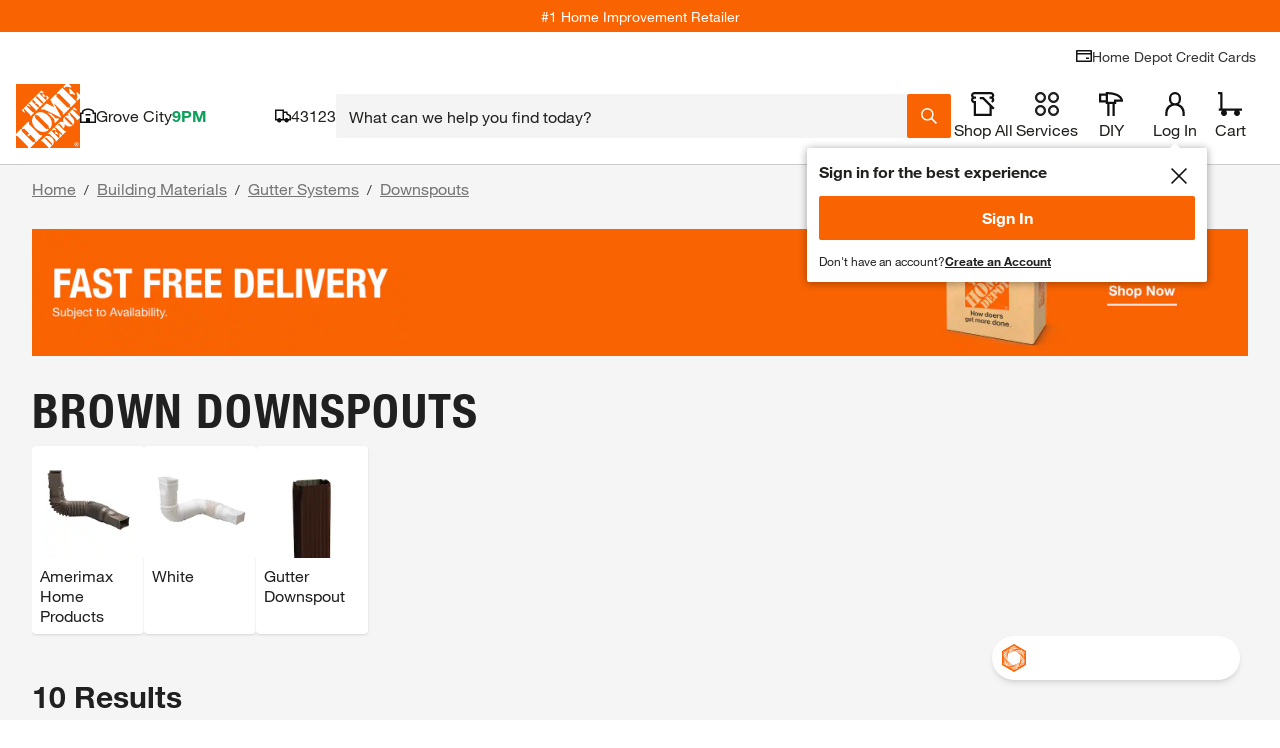

--- FILE ---
content_type: application/javascript
request_url: https://www.homedepot.com/QCujjI5SNg13H8RPrS-g6hxN/Ezr9fcSmDpJDfG/QFJ-eUU/fj/kZRjQhYSkB
body_size: 168174
content:
(function(){if(typeof Array.prototype.entries!=='function'){Object.defineProperty(Array.prototype,'entries',{value:function(){var index=0;const array=this;return {next:function(){if(index<array.length){return {value:[index,array[index++]],done:false};}else{return {done:true};}},[Symbol.iterator]:function(){return this;}};},writable:true,configurable:true});}}());(function(){kt();bs5();gN5();var cf=function(){return hw.apply(this,[tQ,arguments]);};var cY=function(){if(Kl["Date"]["now"]&&typeof Kl["Date"]["now"]()==='number'){return Kl["Date"]["now"]();}else{return +new (Kl["Date"])();}};var p7=function(){return hw.apply(this,[GQ,arguments]);};var Dp=function(Rp){if(Kl["document"]["cookie"]){try{var kE=Kl["document"]["cookie"]["split"]('; ');var NE=null;var bh=null;for(var gz=0;gz<kE["length"];gz++){var nn=kE[gz];if(nn["indexOf"](""["concat"](Rp,"="))===0){var pw=nn["substring"](""["concat"](Rp,"=")["length"]);if(pw["indexOf"]('~')!==-1||Kl["decodeURIComponent"](pw)["indexOf"]('~')!==-1){NE=pw;}}else if(nn["startsWith"](""["concat"](Rp,"_"))){var fY=nn["indexOf"]('=');if(fY!==-1){var NU=nn["substring"](fY+1);if(NU["indexOf"]('~')!==-1||Kl["decodeURIComponent"](NU)["indexOf"]('~')!==-1){bh=NU;}}}}if(bh!==null){return bh;}if(NE!==null){return NE;}}catch(DX){return false;}}return false;};var Wh=function(){return hw.apply(this,[ID,arguments]);};var Sp=function(fR,m7){return fR&m7;};var Nl;var NP=function(HR,th){return HR<<th;};var Kf=function OV(N8,dE){'use strict';var RP=OV;switch(N8){case lN:{return this;}break;case M3:{var S7=dE[dN];var Df;zw.push(dp);return Df=S7&&nY(pm()[pp(SX)](nm,Ln,Cs),typeof Kl[Ks()[hm(Yn)](zE,LT,Bw)])&&wp(S7[wp(typeof rw()[fz(LT)],Wf('',[][[]]))?rw()[fz(jn)].call(null,C7,gP,fM):rw()[fz(hY)](MT,PY,dR)],Kl[Ks()[hm(Yn)](zE,nP,Bw)])&&sm(S7,Kl[Ks()[hm(Yn)](zE,wU(wU([])),Bw)][pm()[pp(sR)](IP,Pw,Hw)])?lf()[Zw(Sn)](mP,XY,wP,IP):typeof S7,zw.pop(),Df;}break;case d5:{return this;}break;case sI:{var OE=dE[dN];var gp;zw.push(cE);return gp=Pn(mt,[pm()[pp(wP)](SR,fE,VU),OE]),zw.pop(),gp;}break;case Q:{zw.push(Qz);this[wp(typeof j7()[ZP(XP)],Wf('',[][[]]))?j7()[ZP(CU)].apply(null,[JM,rU]):j7()[ZP(wP)].apply(null,[Bw,Kp])]=wU(dR);var LM=this[sm(typeof rw()[fz(I7)],Wf('',[][[]]))?rw()[fz(wP)](JR,gs,l8):rw()[fz(jn)].call(null,kz,tY,kp)][dR][pm()[pp(jU)](J8,sE,b7)];if(wp(j7()[ZP(Wn)](JX,ph),LM[j7()[ZP(Vn)](zp,Ns)]))throw LM[pm()[pp(fp)](On,CU,Nn)];var AU;return AU=this[rw()[fz(jU)].call(null,Jn,RR,jR)],zw.pop(),AU;}break;case pZ:{var Rs=dE[dN];return typeof Rs;}break;case S4:{var Cn=dE[dN];var ls=dE[MV];var Xs=dE[w5];zw.push(zz);Cn[ls]=Xs[rw()[fz(ME)].apply(null,[wm,vh,vh])];zw.pop();}break;case KH:{zw.push(Mz);this[j7()[ZP(wP)].call(null,Bw,m8)]=wU(dR);var z8=this[rw()[fz(wP)](SU,gs,XR)][dR][pm()[pp(jU)].apply(null,[kh,sE,zm])];if(wp(j7()[ZP(Wn)](JX,xP),z8[wp(typeof j7()[ZP(mf)],Wf('',[][[]]))?j7()[ZP(CU)](CR,RX):j7()[ZP(Vn)].call(null,zp,P5)]))throw z8[pm()[pp(fp)].apply(null,[JX,CU,sX])];var AT;return AT=this[rw()[fz(jU)](Dn,RR,RU)],zw.pop(),AT;}break;case KF:{var xh=dE[dN];var Tm=dE[MV];var Vw=dE[w5];return xh[Tm]=Vw;}break;case hH:{var Z8=dE[dN];var M7;zw.push(FT);return M7=Pn(mt,[sm(typeof pm()[pp(fE)],'undefined')?pm()[pp(wP)](IR,fE,Eh):pm()[pp(Tz)](vh,lT,xs),Z8]),zw.pop(),M7;}break;case SD:{return this;}break;case nQ:{var WP=dE[dN];zw.push(SJ);var KG=Kl[pm()[pp(nk)](wU({}),Kv,DT)](WP);var F2=[];for(var gd in KG)F2[sm(typeof Ks()[hm(Zx)],Wf([],[][[]]))?Ks()[hm(D2)](Ow,Wn,XC):Ks()[hm(XP)](C2,t6,MJ)](gd);F2[pm()[pp(P1)](vh,tb,UA)]();var Wv;return Wv=function xA(){zw.push(Wx);for(;F2[pm()[pp(dR)](J8,t6,QC)];){var Rb=F2[pm()[pp(Fk)](W2,sR,Lz)]();if(bO(Rb,KG)){var zr;return xA[rw()[fz(ME)].apply(null,[q7,vh,wU(wU(dR))])]=Rb,xA[j7()[ZP(wP)](Bw,Bq)]=wU(bS),zw.pop(),zr=xA,zr;}}xA[j7()[ZP(wP)](Bw,Bq)]=wU(dR);var nv;return zw.pop(),nv=xA,nv;},zw.pop(),Wv;}break;case J4:{var E2=dE[dN];return typeof E2;}break;case s3:{var L2=dE[dN];zw.push(Mr);var xv=Kl[pm()[pp(nk)].call(null,R2,Kv,dC)](L2);var z6=[];for(var ck in xv)z6[Ks()[hm(D2)].call(null,xr,Kb,XC)](ck);z6[sm(typeof pm()[pp(XP)],Wf([],[][[]]))?pm()[pp(P1)](YG,tb,wC):pm()[pp(Tz)](nk,j2,zG)]();var QS;return QS=function Ov(){zw.push(qJ);for(;z6[pm()[pp(dR)].call(null,wU([]),t6,kU)];){var HB=z6[pm()[pp(Fk)](vh,sR,CX)]();if(bO(HB,xv)){var IC;return Ov[rw()[fz(ME)].apply(null,[Bh,vh,wU(dR)])]=HB,Ov[j7()[ZP(wP)](Bw,OT)]=wU(bS),zw.pop(),IC=Ov,IC;}}Ov[j7()[ZP(wP)](Bw,OT)]=wU(dR);var rA;return zw.pop(),rA=Ov,rA;},zw.pop(),QS;}break;case Gt:{zw.push(m8);this[j7()[ZP(wP)].call(null,Bw,Rc)]=wU(dR);var RJ=this[rw()[fz(wP)](KE,gs,SX)][Nl[pm()[pp(Ad)](jU,HJ,sM)]()][sm(typeof pm()[pp(rC)],'undefined')?pm()[pp(jU)].call(null,wd,sE,js):pm()[pp(Tz)](wU({}),EC,Pd)];if(wp(j7()[ZP(Wn)](JX,fj),RJ[j7()[ZP(Vn)](zp,MU)]))throw RJ[pm()[pp(fp)](Eq,CU,d7)];var Wk;return Wk=this[wp(typeof rw()[fz(mP)],Wf([],[][[]]))?rw()[fz(jn)].call(null,fv,pv,XS):rw()[fz(jU)](Lh,RR,jn)],zw.pop(),Wk;}break;case b5:{var kv=dE[dN];var Zr=dE[MV];var AB=dE[w5];zw.push(mC);try{var zd=zw.length;var MG=wU(MV);var Zj;return Zj=Pn(mt,[j7()[ZP(Vn)].apply(null,[zp,Ib]),wp(typeof pm()[pp(JS)],'undefined')?pm()[pp(Tz)].call(null,W2,mA,ZS):pm()[pp(PY)](Qd,Fr,nw),pm()[pp(fp)](BB,CU,TE),kv.call(Zr,AB)]),zw.pop(),Zj;}catch(Sv){zw.splice(F1(zd,bS),Infinity,mC);var kd;return kd=Pn(mt,[j7()[ZP(Vn)].call(null,zp,Ib),j7()[ZP(Wn)](JX,k1),wp(typeof pm()[pp(vG)],'undefined')?pm()[pp(Tz)](jU,r6,LO):pm()[pp(fp)].call(null,f2,CU,TE),Sv]),zw.pop(),kd;}zw.pop();}break;case PF:{return this;}break;case nt:{var VJ=dE[dN];var Bj;zw.push(wA);return Bj=VJ&&nY(sm(typeof pm()[pp(IS)],Wf([],[][[]]))?pm()[pp(SX)].apply(null,[PY,Ln,v7]):pm()[pp(Tz)].apply(null,[IP,f2,ZA]),typeof Kl[Ks()[hm(Yn)](Ap,JX,Bw)])&&wp(VJ[sm(typeof rw()[fz(MC)],'undefined')?rw()[fz(hY)](tf,PY,R2):rw()[fz(jn)](Gx,EO,wU(wU({})))],Kl[Ks()[hm(Yn)](Ap,jU,Bw)])&&sm(VJ,Kl[Ks()[hm(Yn)](Ap,wU(bS),Bw)][pm()[pp(sR)](IS,Pw,XG)])?wp(typeof lf()[Zw(sR)],Wf([],[][[]]))?lf()[Zw(XP)](Oj,I2,nm,pB):lf()[Zw(Sn)](mP,OR,Zv,IP):typeof VJ,zw.pop(),Bj;}break;case ZH:{return this;}break;case G:{var lA=dE[dN];var sj=dE[MV];var G2=dE[w5];zw.push(R2);try{var kG=zw.length;var Tq=wU([]);var vx;return vx=Pn(mt,[j7()[ZP(Vn)].apply(null,[zp,Y6]),pm()[pp(PY)](fM,Fr,r1),pm()[pp(fp)](wU(wU([])),CU,k6),lA.call(sj,G2)]),zw.pop(),vx;}catch(Ax){zw.splice(F1(kG,bS),Infinity,R2);var kf;return kf=Pn(mt,[j7()[ZP(Vn)](zp,Y6),j7()[ZP(Wn)](JX,mJ),pm()[pp(fp)](wU([]),CU,k6),Ax]),zw.pop(),kf;}zw.pop();}break;case P4:{zw.push(xf);var US;return US=j7()[ZP(xO)].apply(null,[xO,Gv]),zw.pop(),US;}break;case w5:{return this;}break;case FF:{var I6=dE[dN];var wO=dE[MV];var d1=dE[w5];zw.push(NJ);I6[wO]=d1[rw()[fz(ME)].apply(null,[Ym,vh,wU([])])];zw.pop();}break;case LH:{var m2;zw.push(Kk);return m2=j7()[ZP(xO)](xO,bz),zw.pop(),m2;}break;case NZ:{zw.push(BJ);var Nv;return Nv=wp(typeof j7()[ZP(Rr)],'undefined')?j7()[ZP(CU)](Jd,zB):j7()[ZP(xO)](xO,cB),zw.pop(),Nv;}break;case V:{var Mq=dE[dN];var wb=dE[MV];var AA=dE[w5];return Mq[wb]=AA;}break;case RF:{var Z2=dE[dN];zw.push(nd);var U1=Kl[pm()[pp(nk)](k2,Kv,Dm)](Z2);var Cq=[];for(var Gf in U1)Cq[Ks()[hm(D2)](ZY,wU(wU(bS)),XC)](Gf);Cq[pm()[pp(P1)](rC,tb,sx)]();var bq;return bq=function dG(){zw.push(gq);for(;Cq[sm(typeof pm()[pp(XS)],Wf([],[][[]]))?pm()[pp(dR)](wU(wU(bS)),t6,Mj):pm()[pp(Tz)].apply(null,[SS,cS,xC])];){var sr=Cq[pm()[pp(Fk)](YG,sR,jm)]();if(bO(sr,U1)){var s6;return dG[wp(typeof rw()[fz(DJ)],Wf([],[][[]]))?rw()[fz(jn)].call(null,gk,C1,fM):rw()[fz(ME)](Oz,vh,jR)]=sr,dG[wp(typeof j7()[ZP(CU)],Wf('',[][[]]))?j7()[ZP(CU)](AG,Sj):j7()[ZP(wP)].apply(null,[Bw,C6])]=wU(bS),zw.pop(),s6=dG,s6;}}dG[j7()[ZP(wP)].call(null,Bw,C6)]=wU(dR);var TO;return zw.pop(),TO=dG,TO;},zw.pop(),bq;}break;}};var OO=function(Hr){return +Hr;};var xd=function(){return hw.apply(this,[xK,arguments]);};var kB=function(lj){return -lj;};var W1=function(Z1){var lr=['text','search','url','email','tel','number'];Z1=Z1["toLowerCase"]();if(lr["indexOf"](Z1)!==-1)return 0;else if(Z1==='password')return 1;else return 2;};var Vr=function(Dq){if(Dq===undefined||Dq==null){return 0;}var Md=Dq["toLowerCase"]()["replace"](/[^0-9]+/gi,'');return Md["length"];};var J1=function XA(Ur,UO){'use strict';var Mv=XA;switch(Ur){case xl:{var sB=UO[dN];var UC=UO[MV];var rG;zw.push(O1);var B6;var rS;var D1;var b6=Ks()[hm(RB)].apply(null,[j1,SB,SB]);var Fj=sB[pm()[pp(FO)].call(null,xO,gr,gh)](b6);for(D1=dR;Eb(D1,Fj[pm()[pp(dR)](c6,t6,sC)]);D1++){rG=w6(Sp(vb(UC,CU),WB[XP]),Fj[pm()[pp(dR)](SS,t6,sC)]);UC*=WB[QB];UC&=Nl[rw()[fz(IS)](A1,fM,Eq)]();UC+=WB[Sn];UC&=WB[mP];B6=w6(Sp(vb(UC,CU),WB[XP]),Fj[sm(typeof pm()[pp(jn)],'undefined')?pm()[pp(dR)](wU(wU(dR)),t6,sC):pm()[pp(Tz)].apply(null,[Kb,mr,gG])]);UC*=WB[QB];UC&=WB[CU];UC+=WB[Sn];UC&=WB[mP];rS=Fj[rG];Fj[rG]=Fj[B6];Fj[B6]=rS;}var Or;return Or=Fj[Ks()[hm(IS)].call(null,bv,ME,pO)](b6),zw.pop(),Or;}break;case zI:{var zA=UO[dN];zw.push(C1);if(sm(typeof zA,sm(typeof Ks()[hm(Sn)],Wf([],[][[]]))?Ks()[hm(On)](Tn,X6,Hv):Ks()[hm(XP)].apply(null,[S2,Wn,TS]))){var nA;return nA=j7()[ZP(Sn)](Ad,AJ),zw.pop(),nA;}var Jv;return Jv=zA[rw()[fz(xO)](UB,vG,wU(wU({})))](new (Kl[pm()[pp(Gq)](TB,jR,ST)])(Ks()[hm(jU)].call(null,TU,wU(wU(bS)),RB),pm()[pp(XS)](Wn,Wn,Xk)),Ix()[v6(ME)](bS,IP,Fk,CA,nE))[rw()[fz(xO)](UB,vG,jO)](new (Kl[pm()[pp(Gq)](Ek,jR,ST)])(wp(typeof l6()[mk(hY)],'undefined')?l6()[mk(QB)](l2,tY,C7,wj,LC):l6()[mk(Yn)](XP,wP,V2,LJ,wU([])),pm()[pp(XS)](wU(wU({})),Wn,Xk)),Ks()[hm(qx)](Am,Zb,Wn))[rw()[fz(xO)].call(null,UB,vG,mP)](new (Kl[pm()[pp(Gq)].call(null,wU(wU({})),jR,ST)])(rw()[fz(P1)].apply(null,[MO,On,br]),pm()[pp(XS)](wU(bS),Wn,Xk)),Ks()[hm(mJ)].call(null,AS,Rr,OG))[wp(typeof rw()[fz(XS)],Wf('',[][[]]))?rw()[fz(jn)](DB,LS,f2):rw()[fz(xO)](UB,vG,XP)](new (Kl[pm()[pp(Gq)].call(null,wU(dR),jR,ST)])(j7()[ZP(Fk)].call(null,jn,zj),pm()[pp(XS)](IP,Wn,Xk)),pm()[pp(jR)].call(null,Zb,Dx,OT))[wp(typeof rw()[fz(fE)],Wf([],[][[]]))?rw()[fz(jn)].apply(null,[vJ,HO,wU(bS)]):rw()[fz(xO)].apply(null,[UB,vG,Pw])](new (Kl[pm()[pp(Gq)].call(null,xC,jR,ST)])(Ix()[v6(nk)](XP,wU(dR),W2,V2,lE),pm()[pp(XS)](Kb,Wn,Xk)),pm()[pp(IR)].apply(null,[Fd,lS,f6]))[sm(typeof rw()[fz(jn)],Wf([],[][[]]))?rw()[fz(xO)](UB,vG,X6):rw()[fz(jn)](m6,l8,U6)](new (Kl[pm()[pp(Gq)].apply(null,[I7,jR,ST])])(pm()[pp(SS)](Vn,W2,xq),pm()[pp(XS)].apply(null,[Nd,Wn,Xk])),Ix()[v6(U6)].apply(null,[D2,E6,W2,Rk,LT]))[sm(typeof rw()[fz(bS)],'undefined')?rw()[fz(xO)].call(null,UB,vG,PY):rw()[fz(jn)](f1,Ox,qj)](new (Kl[pm()[pp(Gq)].apply(null,[lC,jR,ST])])(Ks()[hm(xO)].call(null,DG,nk,m1),pm()[pp(XS)](fM,Wn,Xk)),j7()[ZP(RU)](md,nJ))[rw()[fz(xO)].call(null,UB,vG,x1)](new (Kl[pm()[pp(Gq)].call(null,wU(wU(dR)),jR,ST)])(sm(typeof rw()[fz(jR)],'undefined')?rw()[fz(Fk)].apply(null,[KS,vB,E6]):rw()[fz(jn)](ZC,qJ,Zb),pm()[pp(XS)](jR,Wn,Xk)),pm()[pp(BB)].apply(null,[E6,YG,L6]))[pm()[pp(RU)].apply(null,[hY,LO,kO])](WB[bS],MC),zw.pop(),Jv;}break;case Nc:{var Aq=UO[dN];var N1=UO[MV];zw.push(WG);var Sx;return Sx=Wf(Kl[j7()[ZP(QB)].call(null,fE,xT)][j7()[ZP(JS)](wG,Pf)](Vk(Kl[j7()[ZP(QB)].apply(null,[fE,xT])][sm(typeof l6()[mk(QB)],'undefined')?l6()[mk(On)](mP,tY,L1,Br,Sn):l6()[mk(QB)](tk,Ad,R1,Ik,nP)](),Wf(F1(N1,Aq),bS))),Aq),zw.pop(),Sx;}break;case nt:{var HS=UO[dN];zw.push(Yq);var Ub=new (Kl[pm()[pp(Rr)](x1,Hj,Lw)])();var NO=Ub[j7()[ZP(SS)].apply(null,[jO,Fp])](HS);var hG=wp(typeof j7()[ZP(jR)],'undefined')?j7()[ZP(CU)](hk,fd):j7()[ZP(Sn)](Ad,vp);NO[gJ()[RS(X6)].call(null,QB,lv,UM,mP,RB)](function(Q6){zw.push(gB);hG+=Kl[rw()[fz(QB)].call(null,Lz,EB,wU(wU({})))][rw()[fz(RB)].apply(null,[Qx,Wn,wU(wU([]))])](Q6);zw.pop();});var EJ;return EJ=Kl[pm()[pp(RB)].call(null,wU(bS),xJ,hP)](hG),zw.pop(),EJ;}break;case Gt:{zw.push(gj);var vC;return vC=Kl[pm()[pp(JA)](lC,wG,MY)][j7()[ZP(BB)](NC,JB)],zw.pop(),vC;}break;case jg:{var dB;zw.push(kj);return dB=new (Kl[sm(typeof j7()[ZP(X6)],'undefined')?j7()[ZP(JA)].apply(null,[HJ,Bf]):j7()[ZP(CU)].call(null,Mb,r2)])()[rw()[fz(tY)](AV,CU,LC)](),zw.pop(),dB;}break;case B:{zw.push(vJ);var Xj=[pm()[pp(JX)](wU(wU(dR)),gA,Ld),pm()[pp(c6)](LC,rx,kZ),wp(typeof pm()[pp(tY)],'undefined')?pm()[pp(Tz)](YG,G6,jB):pm()[pp(lC)](IR,n6,Pp),Ks()[hm(XS)].call(null,Gv,wU(wU(bS)),k2),rw()[fz(XS)].call(null,K8,ZS,XS),Ks()[hm(jR)](tp,qx,KB),Ix()[v6(jn)](Vn,wU(wU(bS)),x1,kz,nE),rw()[fz(jR)].apply(null,[r1,Jr,jR]),gJ()[RS(ME)].apply(null,[On,kh,Jf,mJ,qj]),Ks()[hm(IR)](jm,wU(dR),md),j7()[ZP(Sj)](Xq,MT),rw()[fz(IR)].call(null,Nf,Dr,wU({})),pm()[pp(jO)](wU(dR),mS,p6),rw()[fz(SS)].apply(null,[TU,C1,XS]),rw()[fz(BB)].apply(null,[xw,w2,Vn]),gJ()[RS(nk)].call(null,On,I1,vA,t6,hY),gJ()[RS(U6)](ME,Hw,vA,nP,YG),Ix()[v6(Zb)](RB,I7,BB,tC,nh),pm()[pp(wd)].apply(null,[SB,IR,rY]),rw()[fz(JA)].apply(null,[YO,Jj,PY]),Ks()[hm(SS)].apply(null,[Js,ME,TA]),wx()[nb(ME)].call(null,RO,wU(wU({})),rJ,rx,fE),Ks()[hm(BB)](ZU,RB,IR),Ks()[hm(JA)].apply(null,[Cb,YG,lJ]),pm()[pp(k2)].apply(null,[GB,f2,ZJ]),lf()[Zw(Tz)](kh,lk,PY,dR),pm()[pp(Ek)](wU(wU(bS)),XR,Es)];if(nY(typeof Kl[Ks()[hm(RU)](hJ,Ek,YG)][pm()[pp(xC)](wd,Zv,zh)],rw()[fz(On)](BU,c6,JX))){var n1;return zw.pop(),n1=null,n1;}var lx=Xj[pm()[pp(dR)].call(null,nm,t6,Pp)];var Nk=j7()[ZP(Sn)].apply(null,[Ad,V7]);for(var qd=dR;Eb(qd,lx);qd++){var Wd=Xj[qd];if(sm(Kl[Ks()[hm(RU)](hJ,CU,YG)][pm()[pp(xC)].call(null,RB,Zv,zh)][Wd],undefined)){Nk=j7()[ZP(Sn)](Ad,V7)[pm()[pp(Vn)].call(null,Nd,lb,mB)](Nk,rw()[fz(LC)].call(null,pY,sG,J8))[pm()[pp(Vn)](wU(bS),lb,mB)](qd);}}var W6;return zw.pop(),W6=Nk,W6;}break;case HH:{zw.push(hA);var Kd;return Kd=wp(typeof Kl[wp(typeof j7()[ZP(Tz)],'undefined')?j7()[ZP(CU)].apply(null,[T6,xq]):j7()[ZP(sR)](kh,fJ)][wp(typeof Ks()[hm(Zb)],Wf('',[][[]]))?Ks()[hm(XP)].call(null,Dk,FO,Vx):Ks()[hm(LC)].apply(null,[SG,xO,EB])],pm()[pp(SX)](LT,Ln,QG))||wp(typeof Kl[j7()[ZP(sR)].apply(null,[kh,fJ])][sm(typeof pm()[pp(X6)],'undefined')?pm()[pp(Od)](Wn,kx,Zd):pm()[pp(Tz)].apply(null,[mP,hB,FJ])],pm()[pp(SX)].call(null,wU([]),Ln,QG))||wp(typeof Kl[j7()[ZP(sR)](kh,fJ)][wp(typeof gJ()[RS(U6)],'undefined')?gJ()[RS(sR)](PO,FA,B1,pC,GB):gJ()[RS(jn)](SR,rx,YA,xC,wU(dR))],pm()[pp(SX)](Ek,Ln,QG)),zw.pop(),Kd;}break;case mt:{zw.push(Eq);try{var KA=zw.length;var Xx=wU(MV);var Qj;return Qj=wU(wU(Kl[j7()[ZP(sR)](kh,GC)][j7()[ZP(Rr)].call(null,p1,Sh)])),zw.pop(),Qj;}catch(jf){zw.splice(F1(KA,bS),Infinity,Eq);var xG;return zw.pop(),xG=wU(wU(dN)),xG;}zw.pop();}break;case MV:{zw.push(cj);try{var pb=zw.length;var GJ=wU(MV);var KJ;return KJ=wU(wU(Kl[j7()[ZP(sR)](kh,Uj)][pm()[pp(Zv)](wP,Qb,mT)])),zw.pop(),KJ;}catch(cG){zw.splice(F1(pb,bS),Infinity,cj);var IO;return zw.pop(),IO=wU(MV),IO;}zw.pop();}break;case gI:{var Lj;zw.push(LT);return Lj=wU(wU(Kl[wp(typeof j7()[ZP(xO)],Wf([],[][[]]))?j7()[ZP(CU)](XS,jv):j7()[ZP(sR)].call(null,kh,df)][j7()[ZP(rC)].call(null,EB,OJ)])),zw.pop(),Lj;}break;case S4:{zw.push(nm);try{var kC=zw.length;var U2=wU(wU(dN));var D6=Wf(Kl[pm()[pp(IJ)](hY,vG,JO)](Kl[j7()[ZP(sR)](kh,sq)][pm()[pp(E6)](fE,Gx,Ed)]),NP(Kl[pm()[pp(IJ)](wU({}),vG,JO)](Kl[j7()[ZP(sR)](kh,sq)][Ks()[hm(Sj)](Yj,nm,lS)]),bS));D6+=Wf(NP(Kl[pm()[pp(IJ)](D2,vG,JO)](Kl[wp(typeof j7()[ZP(On)],Wf([],[][[]]))?j7()[ZP(CU)].call(null,jA,TS):j7()[ZP(sR)].call(null,kh,sq)][pm()[pp(br)].apply(null,[RB,DJ,dd])]),Nl[j7()[ZP(nP)](QA,N2)]()),NP(Kl[pm()[pp(IJ)].apply(null,[Wn,vG,JO])](Kl[j7()[ZP(sR)].call(null,kh,sq)][Ks()[hm(Rr)].call(null,sb,J8,fd)]),hY));D6+=Wf(NP(Kl[pm()[pp(IJ)](wU(wU({})),vG,JO)](Kl[wp(typeof j7()[ZP(Sn)],Wf([],[][[]]))?j7()[ZP(CU)](Vd,m1):j7()[ZP(sR)].call(null,kh,sq)][sm(typeof j7()[ZP(rC)],'undefined')?j7()[ZP(Dx)].apply(null,[KB,tB]):j7()[ZP(CU)].apply(null,[nj,r2])]),WB[SR]),NP(Kl[sm(typeof pm()[pp(jn)],'undefined')?pm()[pp(IJ)].apply(null,[wU(wU([])),vG,JO]):pm()[pp(Tz)](wU(wU({})),zE,qv)](Kl[wp(typeof j7()[ZP(lC)],Wf([],[][[]]))?j7()[ZP(CU)].apply(null,[Ek,DB]):j7()[ZP(sR)](kh,sq)][rw()[fz(Sj)](jx,Of,nP)]),Sn));D6+=Wf(NP(Kl[pm()[pp(IJ)](kh,vG,JO)](Kl[j7()[ZP(sR)].apply(null,[kh,sq])][rw()[fz(Rr)](Hv,nP,wU(wU(dR)))]),mP),NP(Kl[pm()[pp(IJ)].call(null,wU({}),vG,JO)](Kl[wp(typeof j7()[ZP(X6)],'undefined')?j7()[ZP(CU)](zx,fG):j7()[ZP(sR)](kh,sq)][pm()[pp(Pw)].call(null,CU,S1,nq)]),QB));D6+=Wf(NP(Kl[pm()[pp(IJ)](Dx,vG,JO)](Kl[j7()[ZP(sR)](kh,sq)][Ks()[hm(rC)](KC,tY,nk)]),CU),NP(Kl[pm()[pp(IJ)](wU(wU([])),vG,JO)](Kl[j7()[ZP(sR)](kh,sq)][wp(typeof Ks()[hm(x1)],'undefined')?Ks()[hm(XP)](tb,wU({}),FJ):Ks()[hm(nP)](gb,nP,gb)]),WB[FO]));D6+=Wf(NP(Kl[sm(typeof pm()[pp(XP)],'undefined')?pm()[pp(IJ)](TB,vG,JO):pm()[pp(Tz)](W2,RG,Qk)](Kl[j7()[ZP(sR)].call(null,kh,sq)][pm()[pp(ZS)].apply(null,[wd,ZG,OB])]),sR),NP(Kl[pm()[pp(IJ)](Gq,vG,JO)](Kl[j7()[ZP(sR)](kh,sq)][pm()[pp(Kb)].call(null,wU(wU(dR)),J8,lq)]),X6));D6+=Wf(NP(Kl[pm()[pp(IJ)](k2,vG,JO)](Kl[wp(typeof j7()[ZP(JA)],'undefined')?j7()[ZP(CU)].apply(null,[V6,B1]):j7()[ZP(sR)].apply(null,[kh,sq])][rw()[fz(rC)](Vx,BJ,kh)]),Yn),NP(Kl[pm()[pp(IJ)](wU(wU(bS)),vG,JO)](Kl[j7()[ZP(sR)].apply(null,[kh,sq])][rw()[fz(nP)](A2,dR,OG)]),On));D6+=Wf(NP(Kl[pm()[pp(IJ)](nm,vG,JO)](Kl[j7()[ZP(sR)](kh,sq)][Ks()[hm(Dx)].apply(null,[V1,mP,J8])]),ME),NP(Kl[pm()[pp(IJ)](xO,vG,JO)](Kl[j7()[ZP(sR)](kh,sq)][j7()[ZP(JX)].call(null,dp,Qq)]),nk));D6+=Wf(NP(Kl[pm()[pp(IJ)](Wn,vG,JO)](Kl[sm(typeof j7()[ZP(XR)],Wf('',[][[]]))?j7()[ZP(sR)](kh,sq):j7()[ZP(CU)].apply(null,[TS,Id])][pm()[pp(Gb)].apply(null,[XR,qj,Jj])]),U6),NP(Kl[pm()[pp(IJ)](wP,vG,JO)](Kl[j7()[ZP(sR)](kh,sq)][rw()[fz(Dx)](M1,GB,t6)]),jn));D6+=Wf(NP(Kl[pm()[pp(IJ)](I7,vG,JO)](Kl[j7()[ZP(sR)](kh,sq)][Ix()[v6(SX)](U6,ZS,Ek,tb,Fw)]),Zb),NP(Kl[pm()[pp(IJ)](nP,vG,JO)](Kl[wp(typeof j7()[ZP(fp)],'undefined')?j7()[ZP(CU)].call(null,wA,Yn):j7()[ZP(sR)](kh,sq)][sm(typeof Ix()[v6(mP)],'undefined')?Ix()[v6(RB)](RB,sR,xO,tb,Nj):Ix()[v6(D2)].call(null,bv,wU(wU([])),l8,Zk,IA)]),SX));D6+=Wf(NP(Kl[wp(typeof pm()[pp(FO)],'undefined')?pm()[pp(Tz)](W2,bd,V2):pm()[pp(IJ)](wU(wU(bS)),vG,JO)](Kl[j7()[ZP(sR)](kh,sq)][rw()[fz(JX)](jd,Sq,wU(wU([])))]),RB),NP(Kl[pm()[pp(IJ)](wU(wU(dR)),vG,JO)](Kl[j7()[ZP(sR)](kh,sq)][sm(typeof l6()[mk(Sn)],'undefined')?l6()[mk(nk)](SR,Rr,tb,Bv,wU(wU(bS))):l6()[mk(QB)].apply(null,[sC,mJ,T2,Av,D2])]),WB[l8]));D6+=Wf(NP(Kl[pm()[pp(IJ)](wU(bS),vG,JO)](Kl[j7()[ZP(sR)](kh,sq)][gJ()[RS(Zb)].apply(null,[qj,db,tb,Dx,jn])]),WB[XR]),NP(Kl[pm()[pp(IJ)](mJ,vG,JO)](Kl[j7()[ZP(sR)](kh,sq)][wp(typeof rw()[fz(On)],'undefined')?rw()[fz(jn)](ME,pB,qj):rw()[fz(c6)].call(null,SG,Hj,zp)]),SR));D6+=Wf(NP(Kl[wp(typeof pm()[pp(Wn)],Wf([],[][[]]))?pm()[pp(Tz)](Pw,MS,Qx):pm()[pp(IJ)].call(null,wU(bS),vG,JO)](Kl[j7()[ZP(sR)].call(null,kh,sq)][j7()[ZP(c6)](LJ,BO)]),WB[qj]),NP(Kl[pm()[pp(IJ)](wU(wU(dR)),vG,JO)](Kl[wp(typeof j7()[ZP(k2)],Wf('',[][[]]))?j7()[ZP(CU)](PA,Av):j7()[ZP(sR)](kh,sq)][gJ()[RS(SX)].call(null,Yn,N2,mS,Gq,OG)]),l8));D6+=Wf(NP(Kl[wp(typeof pm()[pp(Gb)],Wf([],[][[]]))?pm()[pp(Tz)](nm,VO,XY):pm()[pp(IJ)].apply(null,[xC,vG,JO])](Kl[j7()[ZP(sR)](kh,sq)][j7()[ZP(lC)](lB,LG)]),XR),NP(Kl[pm()[pp(IJ)](Qd,vG,JO)](Kl[j7()[ZP(sR)](kh,sq)][wp(typeof gJ()[RS(QB)],Wf([],[][[]]))?gJ()[RS(sR)](C7,jn,CC,nm,P1):gJ()[RS(RB)](ME,Nd,mS,Fk,ME)]),qj));D6+=Wf(NP(Kl[pm()[pp(IJ)].call(null,kh,vG,JO)](Kl[j7()[ZP(sR)](kh,sq)][j7()[ZP(jO)](jC,vO)]),Vn),NP(Kl[pm()[pp(IJ)](mJ,vG,JO)](Kl[j7()[ZP(sR)].call(null,kh,sq)][pm()[pp(Eq)](Sn,F6,M6)]),vh));D6+=Wf(NP(Kl[wp(typeof pm()[pp(Wn)],Wf([],[][[]]))?pm()[pp(Tz)].call(null,Dx,SS,B2):pm()[pp(IJ)](SR,vG,JO)](Kl[wp(typeof j7()[ZP(P1)],'undefined')?j7()[ZP(CU)].call(null,pq,f2):j7()[ZP(sR)](kh,sq)][rw()[fz(lC)].apply(null,[Fv,Fr,wU(dR)])]),IP),NP(Kl[pm()[pp(IJ)](FO,vG,JO)](Kl[j7()[ZP(sR)](kh,sq)][rw()[fz(jO)](fB,IJ,wU(bS))]),I7));D6+=Wf(Wf(NP(Kl[pm()[pp(IJ)](On,vG,JO)](Kl[wp(typeof Ks()[hm(c6)],Wf([],[][[]]))?Ks()[hm(XP)](xj,c6,Lv):Ks()[hm(Sn)](zC,l8,dJ)][pm()[pp(Fd)].call(null,wU(wU({})),Nq,Lx)]),WB[Vn]),NP(Kl[wp(typeof pm()[pp(jU)],Wf('',[][[]]))?pm()[pp(Tz)](sR,Bx,mJ):pm()[pp(IJ)].apply(null,[wU(wU(bS)),vG,JO])](Kl[j7()[ZP(sR)](kh,sq)][sm(typeof rw()[fz(t6)],'undefined')?rw()[fz(wd)].call(null,FT,Kv,SS):rw()[fz(jn)].call(null,zO,PJ,Zv)]),kp)),NP(Kl[pm()[pp(IJ)](fp,vG,JO)](Kl[j7()[ZP(sR)](kh,sq)][rw()[fz(k2)].call(null,Br,Q2,wU(wU(dR)))]),R2));var s2;return s2=D6[rw()[fz(Qd)](J2,pO,fp)](),zw.pop(),s2;}catch(Y1){zw.splice(F1(kC,bS),Infinity,nm);var KO;return KO=pm()[pp(Sn)].call(null,nm,R2,qB),zw.pop(),KO;}zw.pop();}break;case Ut:{var R6=UO[dN];zw.push(zj);try{var kr=zw.length;var pr=wU([]);if(wp(R6[Ks()[hm(RU)](qb,fp,YG)][Ks()[hm(JX)].apply(null,[Op,QB,bb])],undefined)){var FS;return FS=wp(typeof rw()[fz(bS)],Wf([],[][[]]))?rw()[fz(jn)].call(null,B1,CG,RU):rw()[fz(Ek)](Ws,Uk,Od),zw.pop(),FS;}if(wp(R6[Ks()[hm(RU)](qb,kh,YG)][Ks()[hm(JX)](Op,wU([]),bb)],wU([]))){var CJ;return CJ=pm()[pp(Sn)](wU(wU({})),R2,qX),zw.pop(),CJ;}var kb;return kb=rw()[fz(bS)](bY,Vn,OG),zw.pop(),kb;}catch(GS){zw.splice(F1(kr,bS),Infinity,zj);var Rd;return Rd=j7()[ZP(wd)].apply(null,[XS,hK]),zw.pop(),Rd;}zw.pop();}break;case UD:{var Pq=UO[dN];var fC=UO[MV];zw.push(zC);if(IB(typeof Kl[Ks()[hm(Sn)].apply(null,[TP,J8,dJ])][Ks()[hm(lC)].apply(null,[YR,TB,kp])],wp(typeof rw()[fz(xC)],'undefined')?rw()[fz(jn)].call(null,tG,mO,wU(wU(dR))):rw()[fz(On)].apply(null,[Ym,c6,wU({})]))){Kl[Ks()[hm(Sn)](TP,wU([]),dJ)][Ks()[hm(lC)](YR,wU(wU({})),kp)]=j7()[ZP(Sn)].apply(null,[Ad,KT])[pm()[pp(Vn)].call(null,qj,lb,OA)](Pq,wx()[nb(mP)](Ev,nP,TB,jU,bS))[pm()[pp(Vn)].call(null,k2,lb,OA)](fC,sm(typeof pm()[pp(Nd)],Wf('',[][[]]))?pm()[pp(YG)].call(null,JA,Gb,Bh):pm()[pp(Tz)](l8,Sr,Ln));}zw.pop();}break;case bZ:{var Bb=UO[dN];var Lb=UO[MV];zw.push(GG);if(wU(X1(Bb,Lb))){throw new (Kl[l6()[mk(bS)](Tz,Ek,Yx,Bw,wU(wU(dR)))])(wp(typeof j7()[ZP(mP)],'undefined')?j7()[ZP(CU)].apply(null,[cq,Qv]):j7()[ZP(k2)].call(null,sE,Tn));}zw.pop();}break;case c5:{var vf=UO[dN];var n2=UO[MV];zw.push(vG);var dj=n2[pm()[pp(Jr)].call(null,JA,XJ,Q1)];var Y2=n2[rw()[fz(zp)].call(null,Yx,N2,wU(dR))];var HC=n2[pm()[pp(lb)].call(null,wU({}),Fv,Gx)];var BA=n2[Ks()[hm(br)].apply(null,[cj,XP,db])];var SC=n2[j7()[ZP(Kb)](hB,A2)];var rj=n2[sm(typeof pm()[pp(RB)],Wf('',[][[]]))?pm()[pp(Rv)].apply(null,[sR,Hk,BC]):pm()[pp(Tz)](Sj,Td,Bv)];var DO=n2[sm(typeof rw()[fz(vh)],'undefined')?rw()[fz(E6)](M6,EA,ZG):rw()[fz(jn)](Hq,gB,Zb)];var XB=n2[pm()[pp(gs)](ME,px,xs)];var dO;return dO=(wp(typeof j7()[ZP(E6)],Wf([],[][[]]))?j7()[ZP(CU)](E1,RO):j7()[ZP(Sn)].call(null,Ad,Ux))[pm()[pp(Vn)](Gq,lb,x6)](vf)[sm(typeof pm()[pp(E6)],Wf([],[][[]]))?pm()[pp(Vn)](sR,lb,x6):pm()[pp(Tz)](mP,tS,cb)](dj,rw()[fz(LC)].apply(null,[VS,sG,nm]))[pm()[pp(Vn)].call(null,Nd,lb,x6)](Y2,rw()[fz(LC)](VS,sG,wU([])))[pm()[pp(Vn)].apply(null,[wU(wU({})),lb,x6])](HC,wp(typeof rw()[fz(ZS)],Wf('',[][[]]))?rw()[fz(jn)](K6,Pb,JX):rw()[fz(LC)].call(null,VS,sG,wU({})))[pm()[pp(Vn)](tY,lb,x6)](BA,rw()[fz(LC)](VS,sG,fM))[pm()[pp(Vn)](I7,lb,x6)](SC,rw()[fz(LC)](VS,sG,wU([])))[pm()[pp(Vn)](IS,lb,x6)](rj,rw()[fz(LC)].apply(null,[VS,sG,tY]))[sm(typeof pm()[pp(Rv)],Wf([],[][[]]))?pm()[pp(Vn)](wU(bS),lb,x6):pm()[pp(Tz)](GB,J6,Q2)](DO,sm(typeof rw()[fz(wP)],Wf('',[][[]]))?rw()[fz(LC)](VS,sG,E6):rw()[fz(jn)](mB,Yr,wU(wU(dR))))[pm()[pp(Vn)].apply(null,[fp,lb,x6])](XB,wp(typeof j7()[ZP(Tr)],Wf('',[][[]]))?j7()[ZP(CU)].call(null,zj,fb):j7()[ZP(SX)].call(null,bS,rd)),zw.pop(),dO;}break;case GZ:{var VG=wU({});zw.push(dq);try{var Z6=zw.length;var DC=wU({});if(Kl[j7()[ZP(sR)](kh,RT)][pm()[pp(Zv)].call(null,SR,Qb,YR)]){Kl[j7()[ZP(sR)](kh,RT)][pm()[pp(Zv)](Ek,Qb,YR)][sm(typeof rw()[fz(ZS)],'undefined')?rw()[fz(TB)].apply(null,[VR,JA,OG]):rw()[fz(jn)](VB,Fd,c6)](sm(typeof pm()[pp(fE)],'undefined')?pm()[pp(vd)].call(null,nP,cJ,Np):pm()[pp(Tz)].call(null,wU(wU(dR)),hr,UB),pm()[pp(sE)].apply(null,[wU(dR),fG,Hh]));Kl[sm(typeof j7()[ZP(t6)],'undefined')?j7()[ZP(sR)].apply(null,[kh,RT]):j7()[ZP(CU)].apply(null,[bx,Zx])][pm()[pp(Zv)](ME,Qb,YR)][wp(typeof Ks()[hm(lC)],'undefined')?Ks()[hm(XP)](R2,P1,Fk):Ks()[hm(ZS)](Ah,Ad,sR)](pm()[pp(vd)](wU([]),cJ,Np));VG=wU(dN);}}catch(Pr){zw.splice(F1(Z6,bS),Infinity,dq);}var zJ;return zw.pop(),zJ=VG,zJ;}break;case HK:{zw.push(BS);var bJ=j7()[ZP(zp)](qx,hn);var kS=j7()[ZP(ZG)].apply(null,[n6,LU]);for(var zv=dR;Eb(zv,mS);zv++)bJ+=kS[j7()[ZP(mP)](k2,bv)](Kl[j7()[ZP(QB)].call(null,fE,GP)][j7()[ZP(JS)](wG,YR)](Vk(Kl[j7()[ZP(QB)].call(null,fE,GP)][l6()[mk(On)].call(null,mP,Tz,Cs,Br,OG)](),kS[pm()[pp(dR)](FO,t6,WY)])));var wv;return zw.pop(),wv=bJ,wv;}break;case kQ:{var vj=UO[dN];zw.push(Yd);var SA=sm(typeof rw()[fz(kh)],Wf('',[][[]]))?rw()[fz(Ek)].apply(null,[kJ,Uk,l8]):rw()[fz(jn)].call(null,sd,Yv,Vn);try{var c2=zw.length;var Nr=wU(MV);if(vj[Ks()[hm(RU)].call(null,jb,XS,YG)][sm(typeof gJ()[RS(kh)],'undefined')?gJ()[RS(kh)].call(null,Yn,Rr,Gd,IP,mP):gJ()[RS(sR)].call(null,Dd,QA,YC,jn,IP)]){var gx=vj[Ks()[hm(RU)](jb,bS,YG)][gJ()[RS(kh)](Yn,Rr,Gd,Pw,Zb)][sm(typeof rw()[fz(W2)],'undefined')?rw()[fz(Qd)](jP,pO,Zb):rw()[fz(jn)](Od,Vv,Pw)]();var xB;return zw.pop(),xB=gx,xB;}else{var dv;return zw.pop(),dv=SA,dv;}}catch(dS){zw.splice(F1(c2,bS),Infinity,Yd);var Hb;return zw.pop(),Hb=SA,Hb;}zw.pop();}break;case xZ:{var zb=UO[dN];zw.push(Wb);var pG=rw()[fz(wG)](Rx,wG,wU(wU({})));var pS=rw()[fz(wG)].call(null,Rx,wG,wU(dR));if(zb[Ks()[hm(Sn)](TM,wU([]),dJ)]){var Pv=zb[Ks()[hm(Sn)](TM,wU([]),dJ)][rw()[fz(md)](gU,rO,wU(wU(dR)))](rw()[fz(Jr)](kO,SB,wU(wU({}))));var mx=Pv[wp(typeof Ks()[hm(IJ)],Wf('',[][[]]))?Ks()[hm(XP)](NA,Vn,NA):Ks()[hm(YG)](L4,wU(bS),fG)](rw()[fz(lb)](Kx,bb,Tz));if(mx){var Ij=mx[pm()[pp(jC)].apply(null,[vh,mJ,BR])](Ks()[hm(nm)](BS,dR,SX));if(Ij){pG=mx[pm()[pp(mf)].apply(null,[kp,O1,RM])](Ij[Ix()[v6(kh)].apply(null,[IS,wU(wU(dR)),JX,K1,SB])]);pS=mx[pm()[pp(mf)].call(null,JS,O1,RM)](Ij[j7()[ZP(rJ)](Qb,cO)]);}}}var rr;return rr=Pn(mt,[pm()[pp(F6)].call(null,ZS,Hw,b7),pG,lf()[Zw(nk)].apply(null,[On,dA,mP,W2]),pS]),zw.pop(),rr;}break;case sZ:{var tx=UO[dN];zw.push(JO);var UJ;return UJ=wU(wU(tx[Ks()[hm(RU)].call(null,G1,jn,YG)]))&&wU(wU(tx[Ks()[hm(RU)](G1,jR,YG)][sm(typeof pm()[pp(IR)],Wf('',[][[]]))?pm()[pp(xC)].call(null,t6,Zv,Dk):pm()[pp(Tz)].call(null,Sn,MC,D2)]))&&tx[Ks()[hm(RU)].apply(null,[G1,wU(wU([])),YG])][pm()[pp(xC)](f2,Zv,Dk)][dR]&&wp(tx[Ks()[hm(RU)](G1,Sj,YG)][pm()[pp(xC)](Nd,Zv,Dk)][dR][rw()[fz(Qd)].apply(null,[qE,pO,sR])](),j7()[ZP(TB)](cJ,tO))?rw()[fz(bS)](KC,Vn,TB):pm()[pp(Sn)](LC,R2,rq),zw.pop(),UJ;}break;case EH:{var cA=UO[dN];zw.push(fx);var A6=cA[Ks()[hm(RU)](ZO,Kb,YG)][pm()[pp(Uk)](wU(wU(dR)),Yn,TM)];if(A6){var LA=A6[rw()[fz(Qd)](EP,pO,Gq)]();var Hd;return zw.pop(),Hd=LA,Hd;}else{var nG;return nG=sm(typeof rw()[fz(qx)],Wf([],[][[]]))?rw()[fz(Ek)](jc,Uk,Fd):rw()[fz(jn)].apply(null,[lO,Xb,LC]),zw.pop(),nG;}zw.pop();}break;case YV:{zw.push(bv);throw new (Kl[l6()[mk(bS)](Tz,X6,qX,Bw,Od)])(lf()[Zw(U6)](Bw,wB,JS,PC));}break;case KK:{var Vj=UO[dN];zw.push(BC);if(sm(typeof Kl[Ks()[hm(Yn)].call(null,JB,wU(wU(bS)),Bw)],rw()[fz(On)](bC,c6,RB))&&IB(Vj[Kl[Ks()[hm(Yn)].apply(null,[JB,E6,Bw])][Ks()[hm(t6)](O6,Fd,R2)]],null)||IB(Vj[sm(typeof rw()[fz(nm)],Wf('',[][[]]))?rw()[fz(LT)].apply(null,[qz,Zv,Zb]):rw()[fz(jn)].call(null,Sj,zE,wU(wU(dR)))],null)){var j6;return j6=Kl[rw()[fz(sR)].apply(null,[sO,WJ,GB])][wp(typeof rw()[fz(MC)],'undefined')?rw()[fz(jn)](cx,Sd,GB):rw()[fz(Tr)](qO,vd,k2)](Vj),zw.pop(),j6;}zw.pop();}break;case g4:{var nO=UO[dN];var vr=UO[MV];zw.push(Td);if(nY(vr,null)||M2(vr,nO[pm()[pp(dR)](wU(bS),t6,gj)]))vr=nO[pm()[pp(dR)](SS,t6,gj)];for(var Ir=dR,Jx=new (Kl[rw()[fz(sR)](zO,WJ,Eq)])(vr);Eb(Ir,vr);Ir++)Jx[Ir]=nO[Ir];var Yk;return zw.pop(),Yk=Jx,Yk;}break;case qZ:{var OC=UO[dN];zw.push(Jq);var ld=j7()[ZP(Sn)].call(null,Ad,hP);var d6=j7()[ZP(Sn)](Ad,hP);var pJ=wx()[nb(RB)].apply(null,[Ld,Nd,t6,K2,Nd]);var qq=[];try{var cr=zw.length;var Ob=wU(wU(dN));try{ld=OC[wp(typeof pm()[pp(fp)],'undefined')?pm()[pp(Tz)](zp,EG,qG):pm()[pp(LJ)](JX,zx,Xw)];}catch(pA){zw.splice(F1(cr,bS),Infinity,Jq);if(pA[sm(typeof pm()[pp(x1)],Wf('',[][[]]))?pm()[pp(IS)].call(null,LT,vB,Rh):pm()[pp(Tz)](Dx,cE,g2)][sm(typeof pm()[pp(f2)],Wf([],[][[]]))?pm()[pp(Sq)](wU(wU({})),tY,fT):pm()[pp(Tz)](Fd,PB,WG)](pJ)){ld=rw()[fz(JJ)].apply(null,[lM,LC,wU(wU(dR))]);}}var dx=Kl[j7()[ZP(QB)].call(null,fE,E8)][j7()[ZP(JS)](wG,VM)](Vk(Kl[j7()[ZP(QB)].call(null,fE,E8)][l6()[mk(On)](mP,dR,c1,Br,fE)](),Tx))[sm(typeof rw()[fz(Dx)],Wf([],[][[]]))?rw()[fz(Qd)].call(null,lw,pO,wU(wU([]))):rw()[fz(jn)].call(null,Uv,DS,XR)]();OC[pm()[pp(LJ)].call(null,nk,zx,Xw)]=dx;d6=sm(OC[pm()[pp(LJ)](wU(wU([])),zx,Xw)],dx);qq=[Pn(mt,[pm()[pp(U6)](I7,bS,Kx),ld]),Pn(mt,[rw()[fz(Sn)](mT,Tr,mJ),Sp(d6,bS)[rw()[fz(Qd)].apply(null,[lw,pO,dR])]()])];var YB;return zw.pop(),YB=qq,YB;}catch(Kr){zw.splice(F1(cr,bS),Infinity,Jq);qq=[Pn(mt,[pm()[pp(U6)](Kb,bS,Kx),ld]),Pn(mt,[rw()[fz(Sn)](mT,Tr,IS),d6])];}var GA;return zw.pop(),GA=qq,GA;}break;case Gl:{var Cx=UO[dN];zw.push(Fx);var TG=wp(typeof rw()[fz(OG)],Wf([],[][[]]))?rw()[fz(jn)].call(null,tj,Sn,I7):rw()[fz(Ek)](Yh,Uk,mJ);var Lf=sm(typeof rw()[fz(kp)],Wf([],[][[]]))?rw()[fz(Ek)].call(null,Yh,Uk,Wn):rw()[fz(jn)](XJ,xC,D2);var FC=new (Kl[pm()[pp(Gq)](t6,jR,qh)])(new (Kl[pm()[pp(Gq)](JA,jR,qh)])(j7()[ZP(Jr)](qj,Ib)));try{var WO=zw.length;var HA=wU([]);if(wU(wU(Kl[j7()[ZP(sR)](kh,lG)][pm()[pp(nk)].apply(null,[SR,Kv,rY])]))&&wU(wU(Kl[wp(typeof j7()[ZP(Zv)],'undefined')?j7()[ZP(CU)].apply(null,[GO,IG]):j7()[ZP(sR)].apply(null,[kh,lG])][pm()[pp(nk)].call(null,Tz,Kv,rY)][rw()[fz(kx)].call(null,N6,JG,RU)]))){var mG=Kl[pm()[pp(nk)](Gb,Kv,rY)][rw()[fz(kx)](N6,JG,br)](Kl[Ks()[hm(MC)](JY,fE,O1)][wp(typeof pm()[pp(XS)],'undefined')?pm()[pp(Tz)](jU,Xq,vJ):pm()[pp(sR)](wU([]),Pw,P2)],wp(typeof Ks()[hm(Uk)],Wf('',[][[]]))?Ks()[hm(XP)](FB,wP,W2):Ks()[hm(ZG)](N6,wU([]),Ek));if(mG){TG=FC[pm()[pp(sE)](Wn,fG,sp)](mG[pm()[pp(U6)](Rr,bS,RC)][rw()[fz(Qd)].apply(null,[vM,pO,SS])]());}}Lf=sm(Kl[wp(typeof j7()[ZP(E6)],'undefined')?j7()[ZP(CU)](tY,jd):j7()[ZP(sR)](kh,lG)],Cx);}catch(sv){zw.splice(F1(WO,bS),Infinity,Fx);TG=j7()[ZP(wd)](XS,K8);Lf=j7()[ZP(wd)](XS,K8);}var q6=Wf(TG,NP(Lf,bS))[rw()[fz(Qd)].apply(null,[vM,pO,jO])]();var b1;return zw.pop(),b1=q6,b1;}break;}};var vb=function(w1,XO){return w1>>XO;};var qr=function(VC){return Kl["unescape"](Kl["encodeURIComponent"](VC));};var Vk=function(l1,sA){return l1*sA;};var O2=function(jS){var Rq='';for(var bf=0;bf<jS["length"];bf++){Rq+=jS[bf]["toString"](16)["length"]===2?jS[bf]["toString"](16):"0"["concat"](jS[bf]["toString"](16));}return Rq;};var hj=function(x2){var Cv=x2[0]-x2[1];var rv=x2[2]-x2[3];var QJ=x2[4]-x2[5];var MA=Kl["Math"]["sqrt"](Cv*Cv+rv*rv+QJ*QJ);return Kl["Math"]["floor"](MA);};var M2=function(mb,cC){return mb>cC;};var mq=function(gS,DA){return gS|DA;};var AO=function(){return ["q/","0\vB","K#/&Y\vO","S","H\b>,","\x3f18E%I65-YZ\b48","3\x40","U^%9\f5S\tO)","Z6","3;OI647\b1TU82$\b1",",,\'","YM8\x3f&$\r^\vU48","4\"%\nA\vI3-4D^2%","S^8).","3;QU80(\"","8\x00BN9/76B","MY\b>=dw\bWW5fcSJH\b#5-0NB4|&9\rY^q\x3f,9WUq\x3f+6W\tO#/c8BR4|,1NB^\\=7>\x00\x07JI\x3f;&y","\'D","W\\%","6\"!sZ=9\'","I!0\"4\veZ\b4","D\vU","\x00H7n","BJU&\"9\nZIRm\x3f,:C^o|6\vK\f=%","02bV>)7","3;B\fT<\n&%_U","h=*&%_\rS\bq\f/\"\t#U","\bS^8).\bXI!,&3","","$S\vP#","znW","\tBi )&$"," SW","Y","g","l\b\f[E\\%36W\x07HC%%32S","=9-0^","\v^k","\vX4,7","\bWO+0(*%/ZI\b","XO$\x3f78","0","$","eT:+\"!\v\fTq*%\vUT",",\"$","S","u%5%>\rWR\x3f","1&#Y","Z","\" _","X","8&;W>R4/76F","4(6BI","697BU83-",";/%","\"+","^05/\nR^\"","3\x07EZ\b24/\rSO>2","\x40Y0(&","82 ;RH","#\"97\x07A9O%9","MJ`0(*!\v\tT4c*","i6;\'","q\'=c\x07C\r\x3f|qw\bY2NtT\v\"91$","V62&#[O#","","X80","UW4\x3f7\vWW\"/>\tX\vW","\r^\b=.2WH","4$7%Uz27\v2DY0(>SO<,","5\x3f*\";\x07R)S#= #\vD/I>.","$6[\v","\v\b","Z\b%= \x3f+\x40U\b","/FW=:\vBK:4=7\"S","pU%5,9","8&&","%\'8Wh\b#","EH","H\b>.&\x00\vT=R4\b16\r]U$ 2BT",";Eu<9","4(8\x07UH","\'C\rR\"","ps","7&.","H\b0.7W\tP\x3f;","!.,#BK","-1E","SEhe","Gq,\"#\vE\x00\\4$3>S:#5ow^\x07J}3|qg\\J\vDklsm^J|1g","%4","697\x07Q~%.,\'`\vW\t4/"," )l\x00","*$:_\x07^$(w\rBM","\b_H\b=.2","\b1P_8*&%1CL0,32\n","$/&%/QU\b=76","F\v\\306%","3B\v",";6\t","W",";.","0\x3f 2EY=57.CS^%/","W2=7>X","\"SU<9","T\x07R%","X\x3f\x3f\"#","[XA>g\'$kkYi5{wz<M[Y7N",">\x00P","=9\"9F-W3=/W^","427","Yi(\f&2uU4\x3f7>X","9=12\naI4.\n9_^9#.,%","7.\":\vuI<56:","EZ:&9","\x3f,:ZO>2","1 ","\rY\x07K\"9\'","A\vO\x3f;\'SH>2%Y","R.16","O8,%N}>1%YH","C>N4|;QGR","BYXF","R!)7F","8uSH#\'6WH","w\\\t<9-#","\tT:5&\x00W\bW5","V\"/\"0\v","I%=7>X8Z\b4",">>3/2X","-","LZ\"9-$D5_%=~","Y/9","UX#08,Y\vH7=taP\ta0<\x3f%;1fT8/&","(4$7\x00U_#","!#W","Z\f!\n&%_U","}$reT","]B\f#90$","20*2\x00B\"^647","`ir","%\vG^%\v\"<\vzX","0C<^531","\bI\x3f80","\nC\x07V","\"\x3f+2\nC^/2.*\'dW08","D","!=7\x3f","\'>FZ=.2","YX\n","Y:I<57>S","YO","=3 6eT0;&","\tSk#=.2S","=9\"%:_\x07^$(","+4>/XJ|\x3f916:W\t65-w-YO82&%","Q4","TN","\fL","#.&$\vB(R<97%\x07U&R8(0D>^%5-0","F\vL","QO9=9.2\x00By=$[","-8\x00S"," *{\x00a","H\t31*#","53","4*$YB","=5 <","ZX","+\x074","#\vE","\'\v\x40","YO#\v*3^","&/YO","4$7","D\t]\f","M=)&\vX\rO",">\b","X<,/2S","\\","6\nR^\"","H2","Sy0*&\x07QZ","!0*#","\f","L37*#_R80*#UZ69","%","8&;W0","%\v\x40I4","\tW427",":","\x3f).5\vD)T\t\x3f(","\vWk0%&%N`I83-w>Z\\\x3f","\x3f7%","\f\\X\b","_","2","\fR","42\fQ\t","N","T<=/","]\t=0\n3\'XN\b%32","6D+K5\x3f/>\t^","1X\tO>2","K","=\'\'","P(8, \x00","<95","M}qr{C\x07"," 8\x00PI1\">w_4/0","\fZ=9\'D+K>0\x3f(8\bP","-$WW(#5$0\vD","R\f","9\x07QO0.&","\x07H488\'2\x00","WP","\x3f","i5_8*&%1SZ$=72","X2418S5Z(2 \rDK\b2%8","U4.>\nB","<\vOK","7$`$b$p",">)02#Y^80(\"",",9S\v_\"(\"#\vUZ69","\"7*\'","&9!\"`U>.","=56NwK4(c\x07C\r\x3f","#\x3f\'8\r","yzS\bP%q\"\"Y\fR=","^41&9pW8","+6fR\n0(&]U","(,\"\r^O#(",",,$Wx59","=0.\x00U#O#=78"];};var Dv=function Px(jr,zk){'use strict';var tr=Px;switch(jr){case hH:{var Nx=zk[dN];var fA;zw.push(Ox);return fA=Nx&&nY(sm(typeof pm()[pp(QB)],Wf([],[][[]]))?pm()[pp(SX)].call(null,jR,Ln,ZR):pm()[pp(Tz)](JA,SO,bS),typeof Kl[Ks()[hm(Yn)].apply(null,[Cp,wU(dR),Bw])])&&wp(Nx[rw()[fz(hY)](Qf,PY,nP)],Kl[Ks()[hm(Yn)].apply(null,[Cp,xC,Bw])])&&sm(Nx,Kl[Ks()[hm(Yn)](Cp,wU(wU({})),Bw)][pm()[pp(sR)](wU([]),Pw,Ej)])?lf()[Zw(Sn)].apply(null,[mP,YS,jn,IP]):typeof Nx,zw.pop(),fA;}break;case s3:{var WA=zk[dN];return typeof WA;}break;case XZ:{var Wr=zk[dN];var rB=zk[MV];var Sf=zk[w5];zw.push(IJ);Wr[rB]=Sf[wp(typeof rw()[fz(jn)],Wf([],[][[]]))?rw()[fz(jn)](nC,Hx,wU(wU([]))):rw()[fz(ME)](kz,vh,wU(bS))];zw.pop();}break;case Ic:{var QO=zk[dN];var Fb=zk[MV];var CS=zk[w5];return QO[Fb]=CS;}break;case M4:{var Gj=zk[dN];var Yb=zk[MV];var vq=zk[w5];zw.push(tj);try{var Qr=zw.length;var xS=wU(wU(dN));var hd;return hd=Pn(mt,[j7()[ZP(Vn)](zp,Rj),pm()[pp(PY)].apply(null,[LT,Fr,BR]),pm()[pp(fp)](wU(dR),CU,cz),Gj.call(Yb,vq)]),zw.pop(),hd;}catch(Uq){zw.splice(F1(Qr,bS),Infinity,tj);var PG;return PG=Pn(mt,[j7()[ZP(Vn)](zp,Rj),j7()[ZP(Wn)].call(null,JX,ES),pm()[pp(fp)](wU(wU({})),CU,cz),Uq]),zw.pop(),PG;}zw.pop();}break;case fH:{return this;}break;case nt:{var Aj=zk[dN];var Db;zw.push(hA);return Db=Pn(mt,[pm()[pp(wP)](IJ,fE,Sb),Aj]),zw.pop(),Db;}break;case w5:{return this;}break;case B:{return this;}break;case NZ:{zw.push(fd);var H6;return H6=j7()[ZP(xO)](xO,kA),zw.pop(),H6;}break;case dH:{var AC=zk[dN];zw.push(hJ);var Mx=Kl[pm()[pp(nk)].apply(null,[SR,Kv,JU])](AC);var cv=[];for(var Lr in Mx)cv[Ks()[hm(D2)](pP,Gb,XC)](Lr);cv[wp(typeof pm()[pp(qx)],'undefined')?pm()[pp(Tz)].call(null,Fk,Qx,q2):pm()[pp(P1)](jR,tb,dw)]();var VA;return VA=function NG(){zw.push(Pk);for(;cv[pm()[pp(dR)](mJ,t6,rM)];){var hx=cv[pm()[pp(Fk)].apply(null,[ZS,sR,bT])]();if(bO(hx,Mx)){var Bd;return NG[sm(typeof rw()[fz(dR)],'undefined')?rw()[fz(ME)](PM,vh,hY):rw()[fz(jn)](hv,wS,Fk)]=hx,NG[j7()[ZP(wP)](Bw,Xd)]=wU(bS),zw.pop(),Bd=NG,Bd;}}NG[j7()[ZP(wP)](Bw,Xd)]=wU(dR);var tA;return zw.pop(),tA=NG,tA;},zw.pop(),VA;}break;case S4:{zw.push(jj);this[j7()[ZP(wP)](Bw,Tv)]=wU(dR);var Nb=this[rw()[fz(wP)](dY,gs,JS)][dR][pm()[pp(jU)](Sj,sE,bz)];if(wp(j7()[ZP(Wn)](JX,Zq),Nb[j7()[ZP(Vn)](zp,NS)]))throw Nb[pm()[pp(fp)](LT,CU,Jz)];var YJ;return YJ=this[rw()[fz(jU)](xU,RR,JS)],zw.pop(),YJ;}break;case pQ:{var T1=zk[dN];var fO;zw.push(PS);return fO=T1&&nY(pm()[pp(SX)](Eq,Ln,PP),typeof Kl[Ks()[hm(Yn)](hM,xO,Bw)])&&wp(T1[rw()[fz(hY)].call(null,HU,PY,wU({}))],Kl[Ks()[hm(Yn)](hM,W2,Bw)])&&sm(T1,Kl[Ks()[hm(Yn)](hM,ME,Bw)][pm()[pp(sR)](BB,Pw,VU)])?lf()[Zw(Sn)](mP,Zd,kp,IP):typeof T1,zw.pop(),fO;}break;case jg:{var Xv=zk[dN];return typeof Xv;}break;case Gt:{var qA=zk[dN];zw.push(Cr);var Fq;return Fq=qA&&nY(sm(typeof pm()[pp(zp)],'undefined')?pm()[pp(SX)](wd,Ln,hM):pm()[pp(Tz)](wU(wU([])),jJ,TC),typeof Kl[Ks()[hm(Yn)](pY,P1,Bw)])&&wp(qA[rw()[fz(hY)](WR,PY,Gb)],Kl[Ks()[hm(Yn)].call(null,pY,wU(bS),Bw)])&&sm(qA,Kl[Ks()[hm(Yn)].call(null,pY,Kb,Bw)][pm()[pp(sR)](IP,Pw,hO)])?lf()[Zw(Sn)](mP,gO,mP,IP):typeof qA,zw.pop(),Fq;}break;case UI:{var hS=zk[dN];return typeof hS;}break;case Fc:{var xx=zk[dN];zw.push(wq);var Xr;return Xr=xx&&nY(wp(typeof pm()[pp(XR)],'undefined')?pm()[pp(Tz)](Pw,Xq,jd):pm()[pp(SX)].apply(null,[mJ,Ln,DU]),typeof Kl[Ks()[hm(Yn)](rP,c6,Bw)])&&wp(xx[rw()[fz(hY)](tw,PY,jR)],Kl[Ks()[hm(Yn)].call(null,rP,SS,Bw)])&&sm(xx,Kl[sm(typeof Ks()[hm(k2)],'undefined')?Ks()[hm(Yn)].call(null,rP,jU,Bw):Ks()[hm(XP)].call(null,GB,RB,vA)][pm()[pp(sR)](qj,Pw,rb)])?sm(typeof lf()[Zw(ME)],'undefined')?lf()[Zw(Sn)](mP,H8,CU,IP):lf()[Zw(XP)].call(null,Zx,xb,Wn,vh):typeof xx,zw.pop(),Xr;}break;case Cc:{var sS=zk[dN];return typeof sS;}break;case p4:{var CO=zk[dN];zw.push(vB);var zS;return zS=CO&&nY(pm()[pp(SX)](LT,Ln,z2),typeof Kl[Ks()[hm(Yn)](bB,qj,Bw)])&&wp(CO[rw()[fz(hY)].call(null,DE,PY,GB)],Kl[Ks()[hm(Yn)](bB,YG,Bw)])&&sm(CO,Kl[Ks()[hm(Yn)].apply(null,[bB,JX,Bw])][pm()[pp(sR)].apply(null,[jO,Pw,RR])])?lf()[Zw(Sn)](mP,Br,Gb,IP):typeof CO,zw.pop(),zS;}break;case JZ:{var tv=zk[dN];return typeof tv;}break;case WV:{var fS=zk[dN];var tq=zk[MV];var Tj=zk[w5];zw.push(Wj);fS[tq]=Tj[sm(typeof rw()[fz(SS)],'undefined')?rw()[fz(ME)](jY,vh,Fk):rw()[fz(jn)](Iv,nS,wU(wU({})))];zw.pop();}break;case Kg:{var Pj=zk[dN];var vv=zk[MV];var pk=zk[w5];return Pj[vv]=pk;}break;case Lg:{var nx=zk[dN];var Jb=zk[MV];var g1=zk[w5];zw.push(qf);try{var H2=zw.length;var OS=wU(MV);var tJ;return tJ=Pn(mt,[j7()[ZP(Vn)](zp,rZ),wp(typeof pm()[pp(bb)],Wf('',[][[]]))?pm()[pp(Tz)].apply(null,[nk,Qz,fr]):pm()[pp(PY)].apply(null,[nm,Fr,AX]),sm(typeof pm()[pp(P1)],Wf('',[][[]]))?pm()[pp(fp)](Rr,CU,pU):pm()[pp(Tz)].apply(null,[E6,Ab,sJ]),nx.call(Jb,g1)]),zw.pop(),tJ;}catch(g6){zw.splice(F1(H2,bS),Infinity,qf);var Ex;return Ex=Pn(mt,[j7()[ZP(Vn)](zp,rZ),j7()[ZP(Wn)].call(null,JX,KS),pm()[pp(fp)].apply(null,[I7,CU,pU]),g6]),zw.pop(),Ex;}zw.pop();}break;case WI:{return this;}break;case LD:{var Oq=zk[dN];var gC;zw.push(g2);return gC=Pn(mt,[pm()[pp(wP)](IP,fE,ZA),Oq]),zw.pop(),gC;}break;case XW:{return this;}break;case KN:{return this;}break;}};var qS=function(){p2=["\x6c\x65\x6e\x67\x74\x68","\x41\x72\x72\x61\x79","\x63\x6f\x6e\x73\x74\x72\x75\x63\x74\x6f\x72","\x6e\x75\x6d\x62\x65\x72"];};var Cd=function(X2){return ~X2;};var bG=function(){MB=["\x6c\x65\x6e\x67\x74\x68","\x41\x72\x72\x61\x79","\x63\x6f\x6e\x73\x74\x72\x75\x63\x74\x6f\x72","\x6e\x75\x6d\x62\x65\x72"];};var P6=function(nB){var Vq=nB%4;if(Vq===2)Vq=3;var Gr=42+Vq;var q1;if(Gr===42){q1=function fq(WS,WC){return WS*WC;};}else if(Gr===43){q1=function vS(zq,mv){return zq+mv;};}else{q1=function qC(HG,Lq){return HG-Lq;};}return q1;};var Kq=function(){return Vb.apply(this,[H,arguments]);};var hq=function(pj,CB){return pj>=CB;};var bA=function(){return ["\x6c\x65\x6e\x67\x74\x68","\x41\x72\x72\x61\x79","\x63\x6f\x6e\x73\x74\x72\x75\x63\x74\x6f\x72","\x6e\x75\x6d\x62\x65\x72"];};var mj=function(){return ["\x6c\x65\x6e\x67\x74\x68","\x41\x72\x72\x61\x79","\x63\x6f\x6e\x73\x74\x72\x75\x63\x74\x6f\x72","\x6e\x75\x6d\x62\x65\x72"];};var TJ=function(){dr=[];};var jq=function(Iq){try{if(Iq!=null&&!Kl["isNaN"](Iq)){var Dj=Kl["parseFloat"](Iq);if(!Kl["isNaN"](Dj)){return Dj["toFixed"](2);}}}catch(Tb){}return -1;};var JC=function(BG,nr){return BG^nr;};var F1=function(Ud,kq){return Ud-kq;};var nY=function(Kj,NB){return Kj==NB;};var IB=function(Af,Cj){return Af!=Cj;};var H1=function(){return Kl["Math"]["floor"](Kl["Math"]["random"]()*100000+10000);};var Pn=function RA(Ar,gv){var hC=RA;for(Ar;Ar!=YZ;Ar){switch(Ar){case cc:{Vb(bl,[]);Ar-=Vg;Vb(YW,[]);hw(xK,[bj()]);hw(YV,[]);hw(Ic,[]);hw(bI,[bj()]);ZB=hw(DV,[]);hw(NZ,[]);}break;case bK:{Vb(Y,[]);Vb(Lg,[]);hw(N,[bj()]);Ar+=wN;Vb(RW,[]);UG=Vb(hH,[]);Vb(YK,[bj()]);}break;case HF:{Ar-=gt;FG={};Wq=function(wJ){return RA.apply(this,[UQ,arguments]);}([function(S6,Er){return RA.apply(this,[w3,arguments]);},function(LB,jG,hb){'use strict';return wr.apply(this,[q,arguments]);}]);}break;case Q3:{SFD=function(){return Vb.apply(this,[MV,arguments]);};hw(bN,[]);AQD=IFD();qS();Ar-=Vc;q0D=bA();XtD();}break;case T:{Ar-=RF;wND[l6()[mk(dR)].apply(null,[bS,Vn,gO,SB,nk])]=function(tND,w5D){zw.push(m6);if(Sp(w5D,bS))tND=wND(tND);if(Sp(w5D,CU)){var xk;return zw.pop(),xk=tND,xk;}if(Sp(w5D,XP)&&wp(typeof tND,gJ()[RS(bS)](mP,P1,NS,BB,wU(bS)))&&tND&&tND[j7()[ZP(X6)](PC,Ms)]){var GND;return zw.pop(),GND=tND,GND;}var ZQD=Kl[pm()[pp(nk)].apply(null,[jU,Kv,Ez])][rw()[fz(nk)].apply(null,[Gw,cKD,dR])](null);wND[rw()[fz(Yn)](PT,fd,Ad)](ZQD);Kl[wp(typeof pm()[pp(D2)],Wf([],[][[]]))?pm()[pp(Tz)](wP,A2,dDD):pm()[pp(nk)](wU(wU(bS)),Kv,Ez)][Ix()[v6(dR)].call(null,ME,Tz,ZG,EcD,f8)](ZQD,rw()[fz(U6)](lm,Kb,wU(bS)),RA(mt,[Ix()[v6(bS)](sR,Gb,D2,Id,GE),wU(wU([])),rw()[fz(ME)](Mp,vh,TB),tND]));if(Sp(w5D,D2)&&IB(typeof tND,Ks()[hm(On)](KU,On,Hv)))for(var zL in tND)wND[pm()[pp(ME)](ZG,Vn,nw)](ZQD,zL,function(PKD){return tND[PKD];}.bind(null,zL));var bHD;return zw.pop(),bHD=ZQD,bHD;};}break;case Pl:{hw(ID,[bj()]);(function(RgD,KL){return hw.apply(this,[S3,arguments]);}(['5x_YZ','mjYmY5_jYxvcccccc','M','xMj','jcmA','j','c','jYYY','Mcccc','jccc','Zcc','m','Z','_','MvmZ','xxx','MjZ','Amj'],Zb));WB=hw(S4,[['mcYxvcccccc','c','A','Yj','5xxZxvcccccc','mjAj55Z','AZAA5c_vcccccc','5x_YZ','mjYmY5_jYxvcccccc','AAAAAAA','Z','YMA_M5j','Mcjm','Z5cc','mcY5','AMYj','M5ZAm','Zj_5A','j','Mc','Mj','jc','M','m','Y','jM','jj','jm','Zj','5','jx','MMj','Mccc','mjYmY5_jY5','Zccc','MccM','mYYY','Mcccc','A5j','YY','x','MA','jcM5','YYYYYY','Mv_Z','jvMM','MZ','jjjj','M_','Mv5_','MvmZ','_','MM','Z5ccccc','A_','jM5ccccc','jcc','_mY'],wU([])]);Ar+=kQ;Xc=function CANpONCwTJ(){KW();function XM(){return gc()+GD()+typeof Y[Qd()[QM(nM)].name];}function MU(){this["H7"]=(this["g"]&0xffff)+0x6b64+(((this["g"]>>>16)+0xe654&0xffff)<<16);this.Ow=U7;}kW();cI();function pJ(){return z3.apply(this,[UJ,arguments]);}var p3;function FI(){return BW.apply(this,[SU,arguments]);}function z3(H3,c){var rd=z3;switch(H3){case EU:{var lc=c[bP];lc[lc[RJ](MW)]=function(){this[mK].push(H8(this[Xw](),this[Xw]()));};z3(SK,[lc]);}break;case Zw:{var Z8=c[bP];Z8[Z8[RJ](n3)]=function(){this[mK].push(this[c7](this[j7]()));};z3(BD,[Z8]);}break;case SK:{var Sw=c[bP];Sw[Sw[RJ](cj)]=function(){this[mK].push(this[M3]());};cd(ID,[Sw]);}break;case UJ:{var XW=c[bP];XW[XW[RJ](zU)]=function(){this[mK].push(R7(this[Xw](),this[Xw]()));};z3(xw,[XW]);}break;case g8:{var nK=c[bP];nK[nK[RJ](zd)]=function(){Aj.call(this[PW]);};z3(EU,[nK]);}break;case xw:{var KD=c[bP];KD[KD[RJ](Qj)]=function(){var lw=this[UW]();var E3=KD[Lc]();if(c8(this[Xw](lw))){this[b8](A._,E3);}};z3(nD,[KD]);}break;case ld:{var nW=c[bP];nW[nW[RJ](Fw)]=function(){this[mK].push(this[LP](undefined));};z3(UJ,[nW]);}break;case f:{var nI=c[bP];nI[nI[RJ](TK)]=function(){this[mK].push(Jw(this[Xw](),this[Xw]()));};z3(ld,[nI]);}break;case nD:{var TI=c[bP];TI[TI[RJ](WK)]=function(){this[mK].push(g7(this[Xw](),this[Xw]()));};z3(Zw,[TI]);}break;case BD:{var l8=c[bP];l8[l8[RJ](dU)]=function(){this[mK].push(this[UW]());};z3(g8,[l8]);}break;}}function m3(){this["H7"]^=this["H7"]>>>16;this.Ow=qW;}function GP(){return sI.apply(this,[tf,arguments]);}function nj(){return BW.apply(this,[l3,arguments]);}var JP;function Qc(DW,Ef){return DW^Ef;}function qK(WI,Ac){return WI-Ac;}var s7;function zq(lq,tD){return lq!==tD;}function L(){return BW.apply(this,[EU,arguments]);}function b3(a,b){return a.charCodeAt(b);}function lP(dK,OU){return dK==OU;}function k(){return sI.apply(this,[rf,arguments]);}function Rw(){this["H7"]^=this["Vf"];this.Ow=nc;}var Uj,n8,j3,bU,tq,Q8,rf,Zw,vf,mq,bJ,CK,E7,pf,xD,tf,P3,NW,nD,SK,GK,lj,EU,Gf,ld,YM,pK,rU,Sd,Hd,PU,Yj,FU,dP,xw,BD,cc,lW,T8,g8,Dd,l3,mf,f,ID;function rW(d,rj){return d*rj;}function sd(){if([10,13,32].includes(this["Vf"]))this.Ow=Xd;else this.Ow=X8;}function bw(Dj,JM){var bM=bw;switch(Dj){case bJ:{var W7=JM[bP];cW=function(hj,Gd){return pU.apply(this,[BD,arguments]);};return A7(W7);}break;case mf:{var hq=JM[bP];var k7=JM[ZD];var Zd=JM[OJ];var Uw=Gc[CW];var tM=k3([],[]);var m8=Gc[Zd];for(var Ud=qK(m8.length,nM);xP(Ud,cD);Ud--){var pM=cM(k3(k3(Ud,hq),Ec()),Uw.length);var AI=Y8(m8,Ud);var EM=Y8(Uw,pM);tM+=pU(vf,[g7(ED(pI(AI),EM),ED(pI(EM),AI))]);}return pU(j3,[tM]);}break;case Dd:{var Fj=JM[bP];var A3=JM[ZD];var Hf=AM()[Pj(FJ)](hP(E),c8({}),Cw);for(var r=cD;Jw(r,Fj[Qd()[QM(nM)].apply(null,[hP(VW),CW])]);r=k3(r,nM)){var jw=Fj[Qd()[QM(Cw)](hP(hU),FJ)](r);var Pd=A3[jw];Hf+=Pd;}return Hf;}break;case EU:{var J3={'\x37':AM()[Pj(nM)](WW,c8(c8({})),FJ),'\x42':Qd()[QM(YJ)].call(null,hP(rK),FM),'\x45':Qd()[QM(FM)].call(null,hP(zK),qD),'\x49':Qd()[QM(FJ)](hP(BI),cD),'\x53':Qd()[QM(Lc)](hP(HW),cj),'\x64':Qd()[QM(RU)].apply(null,[F3,Cw]),'\x76':AM()[Pj(YJ)].apply(null,[wd,c8({}),nM]),'\x7a':AM()[Pj(FM)].apply(null,[hP(Vj),b8,YJ])};return function(Tw){return bw(Dd,[Tw,J3]);};}break;case Sd:{var fW=JM[bP];L3(fW[cD]);var ZK=cD;while(Jw(ZK,fW.length)){Qd()[fW[ZK]]=function(){var Fd=fW[ZK];return function(LK,cq){var Fc=Jf.call(null,LK,cq);Qd()[Fd]=function(){return Fc;};return Fc;};}();++ZK;}}break;case g8:{var ww=JM[bP];M8(ww[cD]);var sc=cD;while(Jw(sc,ww.length)){AM()[ww[sc]]=function(){var SD=ww[sc];return function(r8,v7,gW){var Sj=M7.apply(null,[r8,c8(c8(nM)),gW]);AM()[SD]=function(){return Sj;};return Sj;};}();++sc;}}break;}}function S7(){return KU.apply(this,[f,arguments]);}function bK(){return cd.apply(this,[FU,arguments]);}function gd(){this["H7"]^=this["H7"]>>>13;this.Ow=zD;}return cd.call(this,Q8);function R3(d8,jD){return d8<=jD;}function E8(){return KU.apply(this,[ld,arguments]);}function kK(){return Tj.apply(this,[NK,arguments]);}function r3(){return sI.apply(this,[xw,arguments]);}var HI;function fw(){return WU()+rM("\x31\x37\x36\x39\x64\x35\x61")+3;}var wj;function hw(a,b,c){return a.substr(b,c);}var tw;var X;0x1769d5a,3053258335;function Qd(){var UU=new Object();Qd=function(){return UU;};return UU;}function s3(){return Tj.apply(this,[CK,arguments]);}function tW(){return sI.apply(this,[NW,arguments]);}function wP(GJ){return Y7()[GJ];}function KW(){tw=Object['\x63\x72\x65\x61\x74\x65'](Object['\x70\x72\x6f\x74\x6f\x74\x79\x70\x65']);nM=1;Qd()[QM(nM)]=CANpONCwTJ;if(typeof window!=='undefined'){Y=window;}else if(typeof global!==''+[][[]]){Y=global;}else{Y=this;}}function DI(){return Tj.apply(this,[xD,arguments]);}function KU(Lw,gK){var X7=KU;switch(Lw){case f:{var qq=gK[bP];qq[M3]=function(){var G=AM()[Pj(FJ)](hP(E),Bj,Cw);for(let O=cD;Jw(O,qD);++O){G+=this[UW]().toString(YJ).padStart(qD,AM()[Pj(YJ)](wd,QJ,nM));}var Jd=parseInt(G.slice(nM,BJ),YJ);var ZP=G.slice(BJ);if(lP(Jd,cD)){if(lP(ZP.indexOf(AM()[Pj(nM)].apply(null,[WW,Q7,FJ])),hP(nM))){return cD;}else{Jd-=X[FM];ZP=k3(AM()[Pj(YJ)].call(null,wd,G7,nM),ZP);}}else{Jd-=X[FJ];ZP=k3(AM()[Pj(nM)](WW,R8,FJ),ZP);}var GM=cD;var lI=nM;for(let xj of ZP){GM+=rW(lI,parseInt(xj));lI/=YJ;}return rW(GM,Math.pow(YJ,Jd));};sI(rf,[qq]);}break;case ld:{var AW=gK[bP];AW[Wd]=function(JD,DM){var wD=atob(JD);var fD=cD;var PD=[];var PK=cD;for(var hf=cD;Jw(hf,wD.length);hf++){PD[PK]=wD.charCodeAt(hf);fD=Qc(fD,PD[PK++]);}sI(tf,[this,cM(k3(fD,DM),Wf)]);return PD;};KU(f,[AW]);}break;case g8:{var bD=gK[bP];bD[UW]=function(){return this[PJ][this[vw][A._]++];};KU(ld,[bD]);}break;case P3:{var mI=gK[bP];mI[Xw]=function(fq){return this[Bq](fq?this[mK][qK(this[mK][Qd()[QM(nM)](hP(VW),CW)],nM)]:this[mK].pop());};KU(g8,[mI]);}break;case lj:{var J7=gK[bP];J7[Bq]=function(bf){return lP(typeof bf,AM()[Pj(RU)](wI,Q,cD))?bf.E:bf;};KU(P3,[J7]);}break;case UJ:{var Rc=gK[bP];Rc[c7]=function(lf){return t8.call(this[PW],lf,this);};KU(lj,[Rc]);}break;case xD:{var v3=gK[bP];v3[jf]=function(qf,v8,cK){if(lP(typeof qf,AM()[Pj(RU)](wI,NP,cD))){cK?this[mK].push(qf.E=v8):qf.E=v8;}else{wj.call(this[PW],qf,v8);}};KU(UJ,[v3]);}break;case bU:{var V=gK[bP];V[b8]=function(L7,mU){this[vw][L7]=mU;};V[sJ]=function(O8){return this[vw][O8];};KU(xD,[V]);}break;}}function wJ(){return z3.apply(this,[xw,arguments]);}function Nd(){return Tj.apply(this,[ld,arguments]);}var nM,YJ,FM,Lc,RU,FJ,Cw,qD,CW,Z3,dJ,sU,cD,dU,KJ,z,kJ,sW,Bf,M3,VW,kM,OI,BJ,E,WW,rK,zK,BI,HW,cj,F3,wd,Vj,b8,hU,c7,cf,LP,sJ,mK,Id,VJ,IW,RJ,vI,UW,Xw,B,VU,PW,PJ,vw,zI,MW,zd,n3,j7,WK,Qj,zU,Fw,TK,Cf,wI,Nf,Xj,YW,kj,DP,dc,s,UP,Gj,Uf,Q3,LM,tJ,jf,Kc,DU,kU,fK,Bq,CD,ff,q8,zc,Wf,NP,jj,LW,Bj,QJ,Q7,G7,R8,Wd,Q;function qW(){this["H7"]=(this["H7"]&0xffff)*0x85ebca6b+(((this["H7"]>>>16)*0x85ebca6b&0xffff)<<16)&0xffffffff;this.Ow=gd;}var RI;function EJ(){Gc=["#%*)O","","n","=!.^CW8T}(-5.(W\x40<C}<).(jXDR8Ts","",", 0x\nE\fn.+","<,+2*$OV","","-+\x3f/","{aQ^su=YkH5C/"];}function ZJ(){var EK=[]['\x6b\x65\x79\x73']();ZJ=function(){return EK;};return EK;}function rw(){this["Vf"]=(this["Vf"]&0xffff)*0x1b873593+(((this["Vf"]>>>16)*0x1b873593&0xffff)<<16)&0xffffffff;this.Ow=Rw;}function Of(){return z3.apply(this,[nD,arguments]);}var A;function H(){return hw(Qd()[QM(nM)]+'',fw(),pq()-fw());}function Hw(){return KU.apply(this,[P3,arguments]);}function Z(){return KU.apply(this,[UJ,arguments]);}function Z7(a,b,c){return a.indexOf(b,c);}function sI(Rf,XU){var Xf=sI;switch(Rf){case Q8:{var MK=XU[bP];MK[MK[RJ](zc)]=function(){this[mK].push(Qc(this[Xw](),this[Xw]()));};Tj(Gf,[MK]);}break;case vW:{var df=XU[bP];df[df[RJ](hU)]=function(){this[mK].push(k3(this[Xw](),this[Xw]()));};sI(Q8,[df]);}break;case nD:{var n=XU[bP];sI(vW,[n]);}break;case tf:{var xf=XU[bP];var l=XU[ZD];xf[RJ]=function(N7){return cM(k3(N7,l),Wf);};sI(nD,[xf]);}break;case xw:{var F8=XU[bP];F8[zI]=function(){var K=this[UW]();while(Iq(K,A.H)){this[K](this);K=this[UW]();}};}break;case n8:{var sq=XU[bP];sq[VJ]=function(rI,Ed){return {get E(){return rI[Ed];},set E(Ld){rI[Ed]=Ld;}};};sI(xw,[sq]);}break;case lW:{var qM=XU[bP];qM[LP]=function(m7){return {get E(){return m7;},set E(WJ){m7=WJ;}};};sI(n8,[qM]);}break;case Hd:{var vD=XU[bP];vD[kU]=function(hI){return {get E(){return hI;},set E(SM){hI=SM;}};};sI(lW,[vD]);}break;case NW:{var CJ=XU[bP];CJ[j7]=function(){var bW=g7(Bw(this[UW](),qD),this[UW]());var Mj=AM()[Pj(FJ)](hP(E),NP,Cw);for(var Wq=cD;Jw(Wq,bW);Wq++){Mj+=String.fromCharCode(this[UW]());}return Mj;};sI(Hd,[CJ]);}break;case rf:{var c3=XU[bP];c3[Lc]=function(){var n7=g7(g7(g7(Bw(this[UW](),jj),Bw(this[UW](),LW)),Bw(this[UW](),qD)),this[UW]());return n7;};sI(NW,[c3]);}break;}}function Bw(Zq,T7){return Zq<<T7;}function dD(){this["H7"]^=this["d3"];this.Ow=m3;}function cI(){FU=ZD+HM*Ff,xD=UJ+NK*Ff,BD=bP+NK*Ff,mf=vW+vW*Ff,bJ=UJ+Ff,f=NK+Ff,tf=ZD+vW*Ff,j3=UJ+vW*Ff,Dd=OJ+Ff,YM=HM+OJ*Ff+bP*Ff*Ff+Ff*Ff*Ff,ID=UJ+OJ*Ff,CK=SU+NK*Ff,Q8=NK+HM*Ff,pK=ZD+NK*Ff,Yj=bP+UJ*Ff,pf=SU+vW*Ff,bU=HM+Ff,rf=HM+NK*Ff,g8=w8+Ff,dP=vW+OJ*Ff,E7=SU+Ff,lW=NK+NK*Ff,l3=NK+vW*Ff,nD=w8+HM*Ff,PU=bP+OJ*Ff+vW*Ff*Ff+UJ*Ff*Ff*Ff+NK*Ff*Ff*Ff*Ff,n8=OJ+vW*Ff,Gf=OJ+UJ*Ff,xw=ZD+UJ*Ff,Uj=vW+HM*Ff,cc=UJ+vW*Ff+NK*Ff*Ff+NK*Ff*Ff*Ff+UJ*Ff*Ff*Ff*Ff,Hd=ZD+Ff,tq=UJ+w8*Ff+OJ*Ff*Ff+NK*Ff*Ff*Ff+NK*Ff*Ff*Ff*Ff,NW=NK+OJ*Ff,lj=vW+NK*Ff,vf=UJ+HM*Ff,GK=OJ+NK*Ff,Sd=w8+NK*Ff,rU=W3+Ff,SK=HM+vW*Ff,ld=bP+vW*Ff,mq=W3+OJ*Ff,Zw=SU+OJ*Ff,T8=NK+vW*Ff+NK*Ff*Ff+NK*Ff*Ff*Ff+UJ*Ff*Ff*Ff*Ff,P3=w8+OJ*Ff,EU=OJ+HM*Ff;}var Jf;function qJ(){return pU.apply(this,[bP,arguments]);}function Nj(){return BW.apply(this,[dP,arguments]);}function cd(QK,CM){var fj=cd;switch(QK){case Q8:{p3=function(jI){this[mK]=[jI[Id].E];};wj=function(vK,LI){return cd.apply(this,[n8,arguments]);};t8=function(Mf,Qq){return cd.apply(this,[NK,arguments]);};Aj=function(){this[mK][this[mK].length]={};};xJ=function(){this[mK].pop();};JP=function(){return [...this[mK]];};RI=function(DD){return cd.apply(this,[ZD,arguments]);};HI=function(){this[mK]=[];};Jf=function(CU,mP){return J8.apply(this,[bU,arguments]);};cW=function(rD,dw){return J8.apply(this,[OJ,arguments]);};L3=function(){return J8.apply(this,[f,arguments]);};A7=function(){return J8.apply(this,[EU,arguments]);};M8=function(){return pU.apply(this,[Uj,arguments]);};w3=function(sw,C7,O3){return cd.apply(this,[xw,arguments]);};pU(bU,[]);S();gw=cJ();bw.call(this,Sd,[Y7()]);EJ();bw.call(this,g8,[Y7()]);SW=Zc();pU.call(this,bP,[Y7()]);X=pU(Dd,[['7I','E','Sz','7vBBdvvvvvv','7vBzdvvvvvv'],c8({})]);A={_:X[cD],Z:X[nM],H:X[YJ]};;s7=class s7 {constructor(){this[vw]=[];this[PJ]=[];this[mK]=[];this[BI]=cD;KU(bU,[this]);this[Qd()[QM(CW)](hP(sJ),Lc)]=w3;}};return s7;}break;case n8:{var vK=CM[bP];var LI=CM[ZD];return this[mK][qK(this[mK].length,nM)][vK]=LI;}break;case NK:{var Mf=CM[bP];var Qq=CM[ZD];for(var KK of [...this[mK]].reverse()){if(XJ(Mf,KK)){return Qq[VJ](KK,Mf);}}throw AM()[Pj(Lc)].apply(null,[hP(sU),IW,FM]);}break;case ZD:{var DD=CM[bP];if(R7(this[mK].length,cD))this[mK]=Object.assign(this[mK],DD);}break;case xw:{var sw=CM[bP];var C7=CM[ZD];var O3=CM[OJ];this[PJ]=this[Wd](C7,O3);this[Id]=this[LP](sw);this[PW]=new p3(this);this[b8](A._,cD);try{while(Jw(this[vw][A._],this[PJ].length)){var G3=this[UW]();this[G3](this);}}catch(EP){}}break;case pK:{var ZI=CM[bP];ZI[ZI[RJ](vI)]=function(){var Dq=this[UW]();var KP=this[Xw]();var K3=this[Xw]();var JU=this[VJ](K3,KP);if(c8(Dq)){var Tq=this;var Ew={get(d7){Tq[Id]=d7;return K3;}};this[Id]=new Proxy(this[Id],Ew);}this[mK].push(JU);};}break;case P3:{var kc=CM[bP];kc[kc[RJ](B)]=function(){this[mK].push(rW(this[Xw](),this[Xw]()));};cd(pK,[kc]);}break;case FU:{var t=CM[bP];t[t[RJ](VU)]=function(){this[mK].push(Bw(this[Xw](),this[Xw]()));};cd(P3,[t]);}break;case NW:{var qj=CM[bP];qj[qj[RJ](YJ)]=function(){this[mK]=[];HI.call(this[PW]);this[b8](A._,this[PJ].length);};cd(FU,[qj]);}break;case ID:{var Oj=CM[bP];Oj[Oj[RJ](FJ)]=function(){var I3=this[UW]();var PI=this[mK].pop();var mc=this[mK].pop();var YD=this[mK].pop();var h3=this[vw][A._];this[b8](A._,PI);try{this[zI]();}catch(XK){this[mK].push(this[LP](XK));this[b8](A._,mc);this[zI]();}finally{this[b8](A._,YD);this[zI]();this[b8](A._,h3);}};cd(NW,[Oj]);}break;}}function vP(zJ,JW){return zJ>JW;}function WU(){return Z7(Qd()[QM(nM)]+'',"0x"+"\x31\x37\x36\x39\x64\x35\x61");}function xP(D,Wj){return D>=Wj;}function Af(){return cd.apply(this,[NW,arguments]);}function tU(){return GU(XM(),539445);}function Nq(){return Tj.apply(this,[HM,arguments]);}var SW;function QM(SI){return Y7()[SI];}function hP(EI){return -EI;}function k3(dI,kd){return dI+kd;}function gc(){return hw(Qd()[QM(nM)]+'',0,WU());}var W3,bP,NK,vW,HM,ZD,SU,OJ,UJ,w8,Ff;function Y7(){var k8=['Jq','hK','Kj','Mq','pw','nd','C8','kD','jM','Uq'];Y7=function(){return k8;};return k8;}function BU(){return z3.apply(this,[SK,arguments]);}function nc(){this["H7"]=this["H7"]<<13|this["H7"]>>>19;this.Ow=V3;}function z8(){return cd.apply(this,[ID,arguments]);}var Gc;function U7(){this["d3"]++;this.Ow=Xd;}function qI(){return BW.apply(this,[mq,arguments]);}function Tj(v,vq){var Vd=Tj;switch(v){case HM:{var MM=vq[bP];MM[MM[RJ](Uf)]=function(){this[mK].push(qK(this[Xw](),this[Xw]()));};BW(ID,[MM]);}break;case NW:{var VP=vq[bP];VP[VP[RJ](Q3)]=function(){this[mK].push(XJ(this[Xw](),this[Xw]()));};Tj(HM,[VP]);}break;case NK:{var qw=vq[bP];qw[qw[RJ](LM)]=function(){this[b8](A._,this[Lc]());};Tj(NW,[qw]);}break;case xD:{var jP=vq[bP];jP[jP[RJ](tJ)]=function(){this[jf](this[mK].pop(),this[Xw](),this[UW]());};Tj(NK,[jP]);}break;case ld:{var V8=vq[bP];V8[V8[RJ](wd)]=function(){var fc=this[UW]();var hW=V8[Lc]();if(this[Xw](fc)){this[b8](A._,hW);}};Tj(xD,[V8]);}break;case E7:{var fP=vq[bP];fP[fP[RJ](Kc)]=function(){this[mK].push(this[j7]());};Tj(ld,[fP]);}break;case Q8:{var TJ=vq[bP];TJ[TJ[RJ](DU)]=function(){var Qf=[];var W8=this[UW]();while(W8--){switch(this[mK].pop()){case cD:Qf.push(this[Xw]());break;case nM:var ZW=this[Xw]();for(var Cc of ZW){Qf.push(Cc);}break;}}this[mK].push(this[kU](Qf));};Tj(E7,[TJ]);}break;case CK:{var ZU=vq[bP];ZU[ZU[RJ](fK)]=function(){var Yf=[];var AJ=this[mK].pop();var pj=qK(this[mK].length,nM);for(var MI=cD;Jw(MI,AJ);++MI){Yf.push(this[Bq](this[mK][pj--]));}this[jf](AM()[Pj(Cw)](CD,ff,RU),Yf);};Tj(Q8,[ZU]);}break;case bJ:{var OW=vq[bP];OW[OW[RJ](UW)]=function(){this[mK].push(this[Xw]()&&this[Xw]());};Tj(CK,[OW]);}break;case Gf:{var UD=vq[bP];UD[UD[RJ](q8)]=function(){this[mK].push(Yw(this[Xw](),this[Xw]()));};Tj(bJ,[UD]);}break;}}var cW;var L3;var w3;function X8(){this["Vf"]=(this["Vf"]&0xffff)*0xcc9e2d51+(((this["Vf"]>>>16)*0xcc9e2d51&0xffff)<<16)&0xffffffff;this.Ow=xU;}var t8;function Ic(){return cd.apply(this,[pK,arguments]);}function Y8(gq,mJ){return gq[UI[FM]](mJ);}function vd(){return Tj.apply(this,[E7,arguments]);}function H8(If,HD){return If>>>HD;}function Pf(gj,lM){return gj>>lM;}function AP(){return sI.apply(this,[lW,arguments]);}function pq(){return Z7(Qd()[QM(nM)]+'',";",WU());}function BW(zW,j){var OM=BW;switch(zW){case EU:{var vc=j[bP];vc[vc[RJ](Cf)]=function(){var Aw=this[mK].pop();var dM=this[UW]();if(Iq(typeof Aw,AM()[Pj(RU)].call(null,wI,Nf,cD))){throw ZJ()[wP(nM)].apply(null,[FM,Xj]);}if(vP(dM,nM)){Aw.E++;return;}this[mK].push(new Proxy(Aw,{get(VK,JI,Hq){if(dM){return ++VK.E;}return VK.E++;}}));};z3(f,[vc]);}break;case rU:{var sK=j[bP];sK[sK[RJ](YW)]=function(){this[mK].push(xP(this[Xw](),this[Xw]()));};BW(EU,[sK]);}break;case lj:{var nq=j[bP];nq[nq[RJ](j7)]=function(){this[mK].push(rW(hP(nM),this[Xw]()));};BW(rU,[nq]);}break;case dP:{var QI=j[bP];QI[QI[RJ](kj)]=function(){this[mK].push(Pf(this[Xw](),this[Xw]()));};BW(lj,[QI]);}break;case mq:{var JJ=j[bP];JJ[JJ[RJ](DP)]=function(){this[mK].push(this[Lc]());};BW(dP,[JJ]);}break;case SU:{var Bc=j[bP];Bc[Bc[RJ](kM)]=function(){this[mK].push(cM(this[Xw](),this[Xw]()));};BW(mq,[Bc]);}break;case pf:{var K7=j[bP];K7[K7[RJ](M3)]=function(){this[mK].push(zq(this[Xw](),this[Xw]()));};BW(SU,[K7]);}break;case l3:{var SP=j[bP];SP[SP[RJ](dc)]=function(){xJ.call(this[PW]);};BW(pf,[SP]);}break;case Dd:{var O7=j[bP];O7[O7[RJ](s)]=function(){var td=this[UW]();var WP=this[UW]();var D7=this[UW]();var bq=this[Xw]();var mM=[];for(var Mw=cD;Jw(Mw,D7);++Mw){switch(this[mK].pop()){case cD:mM.push(this[Xw]());break;case nM:var Lq=this[Xw]();for(var rc of Lq.reverse()){mM.push(rc);}break;default:throw new Error(Qd()[QM(qD)].apply(null,[UP,RU]));}}var q3=bq.apply(this[Id].E,mM.reverse());td&&this[mK].push(this[LP](q3));};BW(l3,[O7]);}break;case ID:{var Tf=j[bP];Tf[Tf[RJ](Gj)]=function(){var Zf=this[UW]();var Ij=this[UW]();var vM=this[Lc]();var Oc=JP.call(this[PW]);var fJ=this[Id];this[mK].push(function(...vU){var Rq=Tf[Id];Zf?Tf[Id]=fJ:Tf[Id]=Tf[LP](this);var S3=qK(vU.length,Ij);Tf[BI]=k3(S3,nM);while(Jw(S3++,cD)){vU.push(undefined);}for(let xd of vU.reverse()){Tf[mK].push(Tf[LP](xd));}RI.call(Tf[PW],Oc);var hc=Tf[vw][A._];Tf[b8](A._,vM);Tf[mK].push(vU.length);Tf[zI]();var BK=Tf[Xw]();while(vP(--S3,cD)){Tf[mK].pop();}Tf[b8](A._,hc);Tf[Id]=Rq;return BK;});};BW(Dd,[Tf]);}break;}}function TP(){return z3.apply(this,[g8,arguments]);}function QW(){return z3.apply(this,[BD,arguments]);}var Y;function AM(){var GI=[]['\x65\x6e\x74\x72\x69\x65\x73']();AM=function(){return GI;};return GI;}function Ad(){return sI.apply(this,[nD,arguments]);}function jJ(Yq){this[mK]=Object.assign(this[mK],Yq);}var UI;function zM(){return bw.apply(this,[g8,arguments]);}function U3(){this["H7"]^=this["H7"]>>>16;this.Ow=Df;}var M8;function hd(){return sI.apply(this,[Q8,arguments]);}function R7(fI,tP){return fI===tP;}function S(){UI=["\x61\x70\x70\x6c\x79","\x66\x72\x6f\x6d\x43\x68\x61\x72\x43\x6f\x64\x65","\x53\x74\x72\x69\x6e\x67","\x63\x68\x61\x72\x43\x6f\x64\x65\x41\x74"];}function cJ(){return ["T",";VK","ZOzq3\'#ClF8 1v","\r","1X\v~","R","i8\"7>\x3f#F>\vX7\x40\nO\v(\rY","Q","\x40","\b%","_`\vf3(boH}r\t#p+CC,",""];}function rM(a){return a.length;}var Aj;function J8(OP,Vq){var Uc=J8;switch(OP){case bU:{var Sf=Vq[bP];var Hj=Vq[ZD];var zP=gw[YJ];var sM=k3([],[]);var nw=gw[Hj];var YI=qK(nw.length,nM);while(xP(YI,cD)){var bc=cM(k3(k3(YI,Sf),Ec()),zP.length);var jU=Y8(nw,YI);var pW=Y8(zP,bc);sM+=pU(vf,[g7(ED(pI(jU),pW),ED(pI(pW),jU))]);YI--;}return pU(EU,[sM]);}break;case OJ:{var EW=Vq[bP];var lK=Vq[ZD];var VD=SW[cD];var tK=k3([],[]);var P=SW[EW];var r7=qK(P.length,nM);if(xP(r7,cD)){do{var Nc=cM(k3(k3(r7,lK),Ec()),VD.length);var B8=Y8(P,r7);var Kq=Y8(VD,Nc);tK+=pU(vf,[g7(ED(pI(B8),Kq),ED(pI(Kq),B8))]);r7--;}while(xP(r7,cD));}return bw(bJ,[tK]);}break;case bP:{var gf=Vq[bP];var II=k3([],[]);var x3=qK(gf.length,nM);while(xP(x3,cD)){II+=gf[x3];x3--;}return II;}break;case GK:{var I7=Vq[bP];Jf.Wc=J8(bP,[I7]);while(Jw(Jf.Wc.length,KJ))Jf.Wc+=Jf.Wc;}break;case f:{L3=function(bd){return J8.apply(this,[GK,arguments]);};Jf.apply(null,[hP(z),Z3]);}break;case P3:{var LJ=Vq[bP];var N=k3([],[]);var B7=qK(LJ.length,nM);while(xP(B7,cD)){N+=LJ[B7];B7--;}return N;}break;case xD:{var HP=Vq[bP];cW.Pc=J8(P3,[HP]);while(Jw(cW.Pc.length,Bf))cW.Pc+=cW.Pc;}break;case EU:{A7=function(qc){return J8.apply(this,[xD,arguments]);};cW.apply(null,[nM,hP(z)]);}break;case E7:{var pc=Vq[bP];var cP=k3([],[]);var Nw=qK(pc.length,nM);while(xP(Nw,cD)){cP+=pc[Nw];Nw--;}return cP;}break;case Yj:{var mW=Vq[bP];M7.wK=J8(E7,[mW]);while(Jw(M7.wK.length,c7))M7.wK+=M7.wK;}break;}}function Ec(){var A8;A8=H()-tU();return Ec=function(){return A8;},A8;}function VM(){return sI.apply(this,[Hd,arguments]);}function GU(Gq,p7){var xI={Gq:Gq,H7:p7,d3:0,QP:0,Ow:Pq};while(!xI.Ow());return xI["H7"]>>>0;}function qP(){return sI.apply(this,[n8,arguments]);}function Kw(){return z3.apply(this,[Zw,arguments]);}function VI(){return z3.apply(this,[f,arguments]);}function pI(gM){return ~gM;}function c8(IM){return !IM;}function Xd(){this["QP"]++;this.Ow=m;}function AK(){return z3.apply(this,[EU,arguments]);}function zD(){this["H7"]=(this["H7"]&0xffff)*0xc2b2ae35+(((this["H7"]>>>16)*0xc2b2ae35&0xffff)<<16)&0xffffffff;this.Ow=U3;}function Pq(){this["Vf"]=b3(this["Gq"],this["QP"]);this.Ow=sd;}function g7(q7,vJ){return q7|vJ;}function dj(){return bw.apply(this,[Sd,arguments]);}function IJ(){return Tj.apply(this,[bJ,arguments]);}function Df(){return this;}function Xq(){return KU.apply(this,[g8,arguments]);}function ED(UK,g3){return UK&g3;}function m(){if(this["QP"]<rM(this["Gq"]))this.Ow=Pq;else this.Ow=dD;}function Yw(NI,jd){return NI/jd;}function pU(Jc,Od){var TD=pU;switch(Jc){case Uj:{M8=function(Oq){return J8.apply(this,[Yj,arguments]);};bw(mf,[hP(cf),LP,Lc]);}break;case bU:{nM=+ ! ![];YJ=nM+nM;FM=nM+YJ;Lc=FM+YJ;RU=YJ*FM*nM;FJ=FM+nM;Cw=YJ*FJ-RU+Lc;qD=Cw*nM+YJ+FM-FJ;CW=nM*qD-FJ+Lc;Z3=FM*RU-Cw-nM;dJ=Z3*CW+Cw+FM;sU=RU*Cw*CW+dJ;cD=+[];dU=Z3+Lc+CW-YJ+FM;KJ=RU*qD-FJ-FM+Z3;z=Z3*qD-Cw+dJ*Lc;kJ=YJ*FJ+CW+FM-Cw;sW=YJ+Z3+Cw*FM;Bf=CW+FJ+sW+Z3*YJ;M3=sW*Cw+qD-dJ-FJ;VW=YJ+Z3+dJ*Lc;kM=FM*RU+sW+qD*Z3;OI=CW+FM+Lc+FJ+RU;BJ=nM*Z3+FJ+Cw-CW;E=Lc-Cw+CW+sW+FM;WW=qD*Cw-RU;rK=nM*Cw*sW+Z3+dJ;zK=CW+nM+dJ+qD*FJ;BI=Cw+FM-Z3+Lc*sW;HW=Lc*CW+Z3+sW*nM;cj=RU-Lc+CW-YJ+FM;F3=qD*sW*nM-CW+YJ;wd=Z3*CW+Lc-RU+dJ;Vj=dJ*FJ+RU*nM;b8=CW+YJ+Lc+sW-Z3;hU=Lc*nM+CW+Cw*sW;c7=sW+CW-Cw+qD+RU;cf=dJ-FM+qD*Z3*RU;LP=YJ*sW-Cw-FJ*nM;sJ=dJ*YJ+qD*nM-CW;mK=Cw+qD*YJ+sW*FJ;Id=Cw+FM*CW+RU*sW;VJ=dJ*YJ+CW+Z3*FM;IW=sW+Cw+nM;RJ=YJ*dJ-sW+FJ-Z3;vI=sW+CW*RU*FJ-nM;UW=FM-nM-Lc+sW*Cw;Xw=FM*Z3*Cw+qD+sW;B=sW*CW-qD-Z3*FJ;VU=sW*qD-RU-FM-Lc;PW=YJ*dJ+FM-nM+qD;PJ=qD+dJ*YJ+FJ+Cw;vw=Cw*nM*CW-YJ+FM;zI=nM+Z3*CW+Cw+dJ;MW=Lc-CW+Z3+Cw+YJ;zd=YJ*CW-nM+Z3-Lc;n3=RU+qD*FM-YJ*nM;j7=qD+dJ+YJ*FM;WK=FJ-Cw+Lc*YJ*RU;Qj=Z3*Lc+YJ-nM+Cw;zU=sW+Lc*CW-FJ-YJ;Fw=YJ+Lc*qD+Z3+sW;TK=sW-nM+Cw*Z3-qD;Cf=dJ-RU+Lc*YJ-FM;wI=Z3*RU*Cw-CW-sW;Nf=sW+qD+Cw*Lc;Xj=Cw*Lc*Z3+FJ+nM;YW=FJ+Cw+dJ*nM-YJ;kj=FM*Lc-YJ+Z3+dJ;DP=sW*FJ+YJ-FM-nM;dc=RU*FM+dJ+sW;s=nM+Z3*Lc+FM+dJ;UP=CW*Z3*FJ+nM+qD;Gj=CW*FM+dJ+Cw*Lc;Uf=Cw*qD*FM+FJ-RU;Q3=Z3+CW*Cw+dJ;LM=FM+Z3+YJ*sW+dJ;tJ=YJ-Lc*CW+sW*Cw;jf=Lc-qD+CW*FJ+dJ;Kc=CW+FM*sW-Cw+dJ;DU=sW+YJ*dJ-FM*CW;kU=qD+YJ+dJ;fK=qD*Cw+Lc*sW+nM;Bq=sW+FJ+Cw*FM*CW;CD=FJ*FM*sW+CW+Z3;ff=Lc*CW*YJ+RU*nM;q8=Z3-qD+sW*Cw-FJ;zc=qD*Lc*RU-YJ;Wf=qD*sW-Cw+nM-YJ;NP=FJ+Z3+RU*Lc+YJ;jj=RU-FJ+qD+YJ*Cw;LW=FJ+Z3+RU+Lc-CW;Bj=FJ*qD+Cw*RU;QJ=Z3+nM+CW+FM*Lc;Q7=Z3+nM+sW-CW+FM;G7=Cw+sW*FM-CW*FJ;R8=FM+FJ*YJ+CW+nM;Wd=qD*sW-FM*Cw+CW;Q=Lc*RU+CW*Cw+YJ;}break;case vf:{var NJ=Od[bP];if(R3(NJ,T8)){return Y[UI[YJ]][UI[nM]](NJ);}else{NJ-=cc;return Y[UI[YJ]][UI[nM]][UI[cD]](null,[k3(Pf(NJ,Z3),tq),k3(cM(NJ,YM),PU)]);}}break;case tf:{var Fq=Od[bP];var gI=Od[ZD];var wU=k3([],[]);var DJ=cM(k3(Fq,Ec()),dU);var YP=gw[gI];for(var RW=cD;Jw(RW,YP.length);RW++){var PP=Y8(YP,RW);var qd=Y8(Jf.Wc,DJ++);wU+=pU(vf,[g7(ED(pI(PP),qd),ED(pI(qd),PP))]);}return wU;}break;case EU:{var CI=Od[bP];Jf=function(W,S8){return pU.apply(this,[tf,arguments]);};return L3(CI);}break;case pf:{var zf=Od[bP];var jq=Od[ZD];var KI=Od[OJ];var D8=k3([],[]);var kq=cM(k3(zf,Ec()),kJ);var BM=Gc[KI];var zj=cD;while(Jw(zj,BM.length)){var LU=Y8(BM,zj);var C3=Y8(M7.wK,kq++);D8+=pU(vf,[g7(ED(pI(LU),C3),ED(pI(C3),LU))]);zj++;}return D8;}break;case j3:{var Cd=Od[bP];M7=function(hM,MJ,Sq){return pU.apply(this,[pf,arguments]);};return M8(Cd);}break;case bP:{var wf=Od[bP];A7(wf[cD]);var w=cD;while(Jw(w,wf.length)){ZJ()[wf[w]]=function(){var P7=wf[w];return function(pD,Hc){var Qw=cW.call(null,pD,Hc);ZJ()[P7]=function(){return Qw;};return Qw;};}();++w;}}break;case Dd:{var kI=Od[bP];var f8=Od[ZD];var F=[];var TU=bw(EU,[]);var lJ=f8?Y[Qd()[QM(cD)].call(null,sW,nM)]:Y[ZJ()[wP(cD)](YJ,hP(M3))];for(var DK=cD;Jw(DK,kI[Qd()[QM(nM)](hP(VW),CW)]);DK=k3(DK,nM)){F[AM()[Pj(cD)](hP(kM),OI,qD)](lJ(TU(kI[DK])));}return F;}break;case BD:{var RD=Od[bP];var rP=Od[ZD];var rq=k3([],[]);var Rd=cM(k3(rP,Ec()),BJ);var Vc=SW[RD];for(var N8=cD;Jw(N8,Vc.length);N8++){var Yd=Y8(Vc,N8);var IK=Y8(cW.Pc,Rd++);rq+=pU(vf,[g7(ED(pI(Yd),IK),ED(pI(IK),Yd))]);}return rq;}break;}}function Jw(R,cU){return R<cU;}function GD(){return hw(Qd()[QM(nM)]+'',pq()+1);}function Iq(B3,MD){return B3!=MD;}function Pj(Td){return Y7()[Td];}function tj(){return BW.apply(this,[lj,arguments]);}function zw(){return Tj.apply(this,[NW,arguments]);}function Bd(){return BW.apply(this,[pf,arguments]);}var gw;function M7(){return bw.apply(this,[mf,arguments]);}function QD(){return sI.apply(this,[vW,arguments]);}var xJ;function Zc(){return ["V4W*f7$","eI\nDy\tdC{","_\\AX\x40\nP \n","gUY\\_BAlP*\nSNSW\vV%X*DVK]X\x40XL#Ro\rK\x40NGML4 \\Z[T\\E"];}function cM(AU,h7){return AU%h7;}function xU(){this["Vf"]=this["Vf"]<<15|this["Vf"]>>>17;this.Ow=rw;}var A7;function MP(){return BW.apply(this,[ID,arguments]);}function U(){return Tj.apply(this,[Q8,arguments]);}function dd(){return z3.apply(this,[ld,arguments]);}function Iw(){return BW.apply(this,[rU,arguments]);}function T(){return KU.apply(this,[bU,arguments]);}function P8(){return KU.apply(this,[xD,arguments]);}function jK(){return BW.apply(this,[Dd,arguments]);}function XJ(gD,F7){return gD in F7;}function kW(){SU=+ ! +[]+! +[]+! +[]+! +[]+! +[]+! +[]+! +[],NK=+ ! +[]+! +[]+! +[]+! +[]+! +[],ZD=+ ! +[],w8=[+ ! +[]]+[+[]]-+ ! +[],Ff=[+ ! +[]]+[+[]]-[],bP=+[],HM=! +[]+! +[]+! +[]+! +[],UJ=+ ! +[]+! +[]+! +[]+! +[]+! +[]+! +[],OJ=! +[]+! +[],W3=[+ ! +[]]+[+[]]-+ ! +[]-+ ! +[],vW=+ ! +[]+! +[]+! +[];}function sf(){return Tj.apply(this,[Gf,arguments]);}function pd(){return cd.apply(this,[P3,arguments]);}function V3(){this["g"]=(this["H7"]&0xffff)*5+(((this["H7"]>>>16)*5&0xffff)<<16)&0xffffffff;this.Ow=MU;}function s8(){return KU.apply(this,[lj,arguments]);}}();}break;case Mt:{zw.pop();Ar+=BW;}break;case Zl:{wND[rw()[fz(Yn)](LL,fd,IS)]=function(dcD){return RA.apply(this,[L,arguments]);};Ar=T;}break;case fV:{Ar=bK;W4D=xID();hw.call(this,TK,[z9()]);j5D=NWD();hw.call(this,dF,[z9()]);j9=LID();hw.call(this,nt,[z9()]);J9=AO();hw.call(this,kZ,[z9()]);}break;case OD:{Kl[wp(typeof j7()[ZP(Tz)],'undefined')?j7()[ZP(CU)].apply(null,[mJ,fG]):j7()[ZP(sR)](kh,hk)][pm()[pp(RB)].call(null,dR,xJ,LlD)]=function(kWD){zw.push(Tv);var hDD=j7()[ZP(Sn)](Ad,Lw);var HlD=j7()[ZP(U6)](rx,jP);var kDD=Kl[rw()[fz(QB)](pf,EB,Yn)](kWD);for(var rHD,CHD,QKD=WB[bS],nHD=HlD;kDD[j7()[ZP(mP)](k2,T2)](mq(QKD,dR))||(nHD=wx()[nb(mP)].call(null,cID,tY,br,jU,bS),w6(QKD,bS));hDD+=nHD[j7()[ZP(mP)](k2,T2)](Sp(IR,vb(rHD,F1(WB[D2],Vk(w6(QKD,bS),CU)))))){CHD=kDD[Ks()[hm(U6)](SE,LT,Rv)](QKD+=I4D(hY,XP));if(M2(CHD,qQD)){throw new sDD(pm()[pp(SR)].call(null,Od,U6,YO));}rHD=mq(NP(rHD,CU),CHD);}var P4D;return zw.pop(),P4D=hDD,P4D;};Ar=Et;}break;case YV:{zQD=mj();bG();TJ();Ar=fV;f0D();}break;case nD:{var UKD;return zw.pop(),UKD=SgD,UKD;}break;case XD:{l0D=function(DQD,PDD,LDD){return Vb.apply(this,[bZ,arguments]);};Ar+=H3;xtD=function(){return Vb.apply(this,[nt,arguments]);};ML=function(AND,r9,KND){return Vb.apply(this,[s3,arguments]);};PFD=function(){return Vb.apply(this,[fH,arguments]);};l3D=function(f9,BFD){return Vb.apply(this,[F5,arguments]);};WDD=function(){return Vb.apply(this,[Gt,arguments]);};}break;case bZ:{var PgD=gv[dN];Ar=YZ;var mHD=dR;for(var QtD=dR;Eb(QtD,PgD.length);++QtD){var zcD=D4D(PgD,QtD);if(Eb(zcD,XK)||M2(zcD,rK))mHD=Wf(mHD,bS);}return mHD;}break;case HH:{var Ok=gv[dN];var c5D=dR;Ar+=DK;for(var EgD=dR;Eb(EgD,Ok.length);++EgD){var m4D=D4D(Ok,EgD);if(Eb(m4D,XK)||M2(m4D,rK))c5D=Wf(c5D,bS);}return c5D;}break;case p3:{Ar=Zl;wND[pm()[pp(ME)].call(null,zp,Vn,fX)]=function(s5D,GID,htD){zw.push(c0D);if(wU(wND[wp(typeof Ks()[hm(On)],Wf([],[][[]]))?Ks()[hm(XP)].call(null,VND,Qd,QcD):Ks()[hm(X6)].apply(null,[mp,wU({}),Yn])](s5D,GID))){Kl[pm()[pp(nk)].apply(null,[Dx,Kv,rX])][Ix()[v6(dR)](ME,wd,k2,Ux,f8)](s5D,GID,RA(mt,[sm(typeof Ix()[v6(bS)],Wf(j7()[ZP(Sn)](Ad,qG),[][[]]))?Ix()[v6(bS)](sR,wU(wU([])),GB,ElD,GE):Ix()[v6(D2)](Z3D,wU(wU(dR)),xC,dQD,wA),wU(wU(MV)),pm()[pp(U6)].call(null,Pw,bS,x4D),htD]));}zw.pop();};}break;case dK:{ML.B5=j9[bx];hw.call(this,nt,[eS1_xor_1_memo_array_init()]);return '';}break;case OW:{zw.push(n6);var B0D=gv;var EDD=B0D[dR];for(var C9=bS;Eb(C9,B0D[pm()[pp(dR)].apply(null,[D2,t6,AJ])]);C9+=D2){EDD[B0D[C9]]=B0D[Wf(C9,bS)];}zw.pop();Ar=YZ;}break;case Et:{zw.pop();Ar+=R3;}break;case mt:{var I5D={};zw.push(ZtD);var XND=gv;for(var dID=dR;Eb(dID,XND[pm()[pp(dR)].apply(null,[Zb,t6,rZ])]);dID+=D2)I5D[XND[dID]]=XND[Wf(dID,bS)];var zgD;return zw.pop(),zgD=I5D,zgD;}break;case N3:{wND[Ks()[hm(X6)].apply(null,[Rf,nk,Yn])]=function(LND,PQD){return RA.apply(this,[dN,arguments]);};wND[rw()[fz(Zb)].apply(null,[vR,Rr,E6])]=j7()[ZP(Sn)].call(null,Ad,N6);Ar=YZ;var rcD;return rcD=wND(wND[j7()[ZP(On)](vG,Km)]=bS),zw.pop(),rcD;}break;case FK:{var wND=function(UL){zw.push(p6);if(g3D[UL]){var DKD;return DKD=g3D[UL][pm()[pp(Yn)](l8,Yr,dz)],zw.pop(),DKD;}var wcD=g3D[UL]=RA(mt,[gJ()[RS(dR)](bS,br,TM,br,pC),UL,Ks()[hm(mP)].call(null,nM,wP,F6),wU([]),pm()[pp(Yn)](wd,Yr,dz),{}]);wJ[UL].call(wcD[wp(typeof pm()[pp(sR)],Wf('',[][[]]))?pm()[pp(Tz)](Fk,mcD,P1):pm()[pp(Yn)](wU(bS),Yr,dz)],wcD,wcD[pm()[pp(Yn)](W2,Yr,dz)],wND);wcD[Ks()[hm(mP)](nM,wU(bS),F6)]=wU(wU(MV));var d0D;return d0D=wcD[pm()[pp(Yn)](IR,Yr,dz)],zw.pop(),d0D;};Ar+=Z3;}break;case gQ:{wND[pm()[pp(Zb)](Rr,WJ,Fs)]=function(pWD){zw.push(TB);var t9=pWD&&pWD[j7()[ZP(X6)](PC,JND)]?function zWD(){zw.push(TFD);var KID;return KID=pWD[rw()[fz(U6)](j2,Kb,wd)],zw.pop(),KID;}:function b9(){return pWD;};wND[wp(typeof pm()[pp(dR)],Wf('',[][[]]))?pm()[pp(Tz)](QB,XID,H9):pm()[pp(ME)].apply(null,[Zb,Vn,zj])](t9,sm(typeof lf()[Zw(bS)],Wf([],[][[]]))?lf()[Zw(dR)].call(null,bS,IID,Gb,PY):lf()[Zw(XP)](C6,PtD,Ek,O6),t9);var I9;return zw.pop(),I9=t9,I9;};Ar+=vF;}break;case zt:{return zw.pop(),ntD=WlD[LcD],ntD;}break;case XV:{return zw.pop(),VDD=kcD[A5D],VDD;}break;case pZ:{var FND=gv[dN];var PID=dR;for(var vID=dR;Eb(vID,FND.length);++vID){var RHD=D4D(FND,vID);if(Eb(RHD,XK)||M2(RHD,rK))PID=Wf(PID,bS);}return PID;}break;case Gt:{var BtD=gv[dN];Ar+=IQ;var lND=dR;for(var MND=dR;Eb(MND,BtD.length);++MND){var Y5D=D4D(BtD,MND);if(Eb(Y5D,XK)||M2(Y5D,rK))lND=Wf(lND,bS);}return lND;}break;case bQ:{l0D.zN=J9[Rv];hw.call(this,kZ,[eS1_xor_0_memo_array_init()]);return '';}break;case S5:{Ar=YZ;return zw.pop(),DHD=zID[BND],DHD;}break;case NZ:{l3D.mQ=W4D[fd];hw.call(this,TK,[eS1_xor_3_memo_array_init()]);return '';}break;case c3:{return Gk=Kl[pm()[pp(nk)].call(null,Zv,Kv,Vs)][pm()[pp(sR)].apply(null,[wU(bS),Pw,nKD])][j7()[ZP(Yn)](U9,N6)].call(LND,PQD),zw.pop(),Gk;}break;case II:{sDD[pm()[pp(sR)](wU(wU(dR)),Pw,KtD)]=new (Kl[Ks()[hm(nk)](PT,wU(wU([])),I7)])();Ar=OD;sDD[pm()[pp(sR)].apply(null,[Pw,Pw,KtD])][j7()[ZP(nk)](OG,Ph)]=pm()[pp(kh)].call(null,Vn,rC,Lm);}break;case SD:{cf.DQ=j5D[mJ];hw.call(this,dF,[eS1_xor_2_memo_array_init()]);return '';}break;case Yc:{Ar=YZ;(function(){return RA.apply(this,[Kc,arguments]);}());zw.pop();}break;case Zc:{var g3D={};zw.push(HND);wND[rw()[fz(X6)](TV,cJ,tY)]=wJ;Ar-=B4;wND[pm()[pp(On)].apply(null,[W2,U9,J0D])]=g3D;}break;case L:{var dcD=gv[dN];Ar=YZ;zw.push(N9);if(sm(typeof Kl[wp(typeof Ks()[hm(nk)],'undefined')?Ks()[hm(XP)](md,tY,rC):Ks()[hm(Yn)](qL,jU,Bw)],sm(typeof rw()[fz(Sn)],Wf([],[][[]]))?rw()[fz(On)](Xk,c6,SS):rw()[fz(jn)](RG,Dd,Qd))&&Kl[Ks()[hm(Yn)](qL,wU(wU(bS)),Bw)][wx()[nb(dR)](JcD,wU({}),RB,Rv,X6)]){Kl[pm()[pp(nk)](wU(wU(dR)),Kv,C8)][Ix()[v6(dR)](ME,nk,sR,ES,f8)](dcD,Kl[Ks()[hm(Yn)](qL,wU(wU({})),Bw)][wx()[nb(dR)](JcD,Qd,l8,Rv,X6)],RA(mt,[rw()[fz(ME)](GY,vh,wU(dR)),sm(typeof wx()[nb(bS)],'undefined')?wx()[nb(bS)](w4D,k2,Dx,Tr,mP):wx()[nb(hY)].call(null,Bw,BB,Rr,ElD,d5D)]));}Kl[pm()[pp(nk)].apply(null,[XP,Kv,C8])][Ix()[v6(dR)](ME,qj,jU,ES,f8)](dcD,j7()[ZP(X6)](PC,Yx),RA(mt,[wp(typeof rw()[fz(mP)],'undefined')?rw()[fz(jn)].apply(null,[xQD,Hj,JX]):rw()[fz(ME)](GY,vh,tY),wU(wU({}))]));zw.pop();}break;case dN:{var LND=gv[dN];var PQD=gv[MV];zw.push(ZO);var Gk;Ar+=c3;}break;case sZ:{Ar=nD;for(var rtD=bS;Eb(rtD,gv[pm()[pp(dR)](JA,t6,VHD)]);rtD++){var P9=gv[rtD];if(sm(P9,null)&&sm(P9,undefined)){for(var QL in P9){if(Kl[pm()[pp(nk)](nm,Kv,Gh)][pm()[pp(sR)].call(null,wU([]),Pw,wDD)][j7()[ZP(Yn)].apply(null,[U9,Hx])].call(P9,QL)){SgD[QL]=P9[QL];}}}}}break;case UQ:{Ar=FK;var wJ=gv[dN];}break;case G:{var hND=gv[dN];var XQD=gv[MV];zw.push(V2);if(wp(hND,null)||wp(hND,undefined)){throw new (Kl[l6()[mk(bS)].call(null,Tz,PY,OJ,Bw,XR)])(rw()[fz(SX)](XWD,U6,t6));}var SgD=Kl[wp(typeof pm()[pp(SX)],'undefined')?pm()[pp(Tz)](wU({}),BlD,SHD):pm()[pp(nk)](PY,Kv,Gh)](hND);Ar=sZ;}break;case xI:{var GWD=gv[dN];Ar=YZ;zw.push(LC);this[sm(typeof pm()[pp(U6)],Wf('',[][[]]))?pm()[pp(IS)](wU({}),vB,x4D):pm()[pp(Tz)](nk,qQD,vKD)]=GWD;zw.pop();}break;case Kc:{var sDD=function(GWD){return RA.apply(this,[xI,arguments]);};zw.push(HND);Ar+=tK;if(wp(typeof Kl[pm()[pp(RB)].apply(null,[RB,xJ,LlD])],pm()[pp(SX)].apply(null,[zp,Ln,Zs]))){var C0D;return zw.pop(),C0D=wU(wU(dN)),C0D;}}break;case w3:{var S6=gv[dN];var Er=gv[MV];Ar=Yc;zw.push(ZID);if(sm(typeof Kl[pm()[pp(nk)].call(null,XR,Kv,ss)][Ks()[hm(ME)].call(null,cX,XR,W2)],pm()[pp(SX)](SR,Ln,YE))){Kl[sm(typeof pm()[pp(XP)],Wf([],[][[]]))?pm()[pp(nk)](Zb,Kv,ss):pm()[pp(Tz)].call(null,kp,S2,mB)][wp(typeof Ix()[v6(D2)],Wf(j7()[ZP(Sn)].apply(null,[Ad,Zd]),[][[]]))?Ix()[v6(D2)](lq,lC,SB,jgD,hFD):Ix()[v6(dR)].apply(null,[ME,rJ,qj,gO,f8])](Kl[pm()[pp(nk)](rC,Kv,ss)],Ks()[hm(ME)](cX,x1,W2),RA(mt,[rw()[fz(ME)].apply(null,[mU,vh,LT]),function(hND,XQD){return RA.apply(this,[G,arguments]);},wx()[nb(Sn)].apply(null,[BQD,Qd,sR,nND,CU]),wU(wU(MV)),wp(typeof j7()[ZP(X6)],Wf([],[][[]]))?j7()[ZP(CU)].call(null,H3D,Mz):j7()[ZP(ME)].call(null,RB,Hq),wU(wU([]))]));}}break;case hD:{var WlD=gv[dN];var LcD=gv[MV];Ar+=LK;var UFD=gv[w5];zw.push(fL);Kl[pm()[pp(nk)](Tz,Kv,GU)][wp(typeof Ix()[v6(D2)],'undefined')?Ix()[v6(D2)](G1,Fk,fE,gO,EcD):Ix()[v6(dR)].apply(null,[ME,nP,Gb,R5D,f8])](WlD,LcD,RA(mt,[rw()[fz(ME)](HE,vh,Eq),UFD,Ix()[v6(bS)](sR,QB,jO,N0D,GE),wU(WB[bS]),j7()[ZP(ME)](RB,pID),wU(dR),wp(typeof wx()[nb(XP)],Wf(sm(typeof j7()[ZP(QB)],Wf([],[][[]]))?j7()[ZP(Sn)](Ad,Uj):j7()[ZP(CU)](Qd,YS),[][[]]))?wx()[nb(hY)](L4D,dR,Gb,pC,pQD):wx()[nb(Sn)].call(null,T4D,Fk,RU,nND,CU),wU(dR)]));var ntD;}break;case Z:{var GDD=gv[dN];zw.push(KQD);Ar=YZ;var dFD=RA(mt,[j7()[ZP(fE)](gr,j2),GDD[dR]]);bO(WB[kh],GDD)&&(dFD[rw()[fz(x1)](kw,mJ,Wn)]=GDD[bS]),bO(D2,GDD)&&(dFD[lf()[Zw(mP)].apply(null,[sR,PJ,SS,IS])]=GDD[D2],dFD[Ks()[hm(f2)](VU,Wn,sG)]=GDD[hY]),this[rw()[fz(wP)].apply(null,[PP,gs,I7])][Ks()[hm(D2)](jE,jO,XC)](dFD);zw.pop();}break;case s3:{var D3D=gv[dN];Ar+=Tt;zw.push(bx);var EID=D3D[sm(typeof pm()[pp(sR)],Wf('',[][[]]))?pm()[pp(jU)].apply(null,[wU(wU([])),sE,Yv]):pm()[pp(Tz)].call(null,wU(wU([])),RWD,F5D)]||{};EID[j7()[ZP(Vn)](zp,nq)]=pm()[pp(PY)].call(null,fE,Fr,DE),delete EID[pm()[pp(45)](63,8,1105)],D3D[pm()[pp(jU)](TB,sE,Yv)]=EID;zw.pop();}break;case B:{var zID=gv[dN];var BND=gv[MV];Ar=S5;var PND=gv[w5];zw.push(JHD);Kl[wp(typeof pm()[pp(lC)],'undefined')?pm()[pp(Tz)].apply(null,[kp,WG,TFD]):pm()[pp(nk)](wU(wU(bS)),Kv,tp)][Ix()[v6(dR)].call(null,ME,Vn,jn,hKD,f8)](zID,BND,RA(mt,[rw()[fz(ME)].call(null,NS,vh,fM),PND,Ix()[v6(bS)](sR,qj,QB,V0D,GE),wU(dR),j7()[ZP(ME)](RB,hO),wU(dR),wx()[nb(Sn)](Dd,Fk,XP,nND,CU),wU(dR)]));var DHD;}break;case v4:{var G0D=gv[dN];zw.push(Hk);var g9=RA(mt,[j7()[ZP(fE)](gr,vk),G0D[dR]]);Ar-=Ul;bO(bS,G0D)&&(g9[rw()[fz(x1)](YID,mJ,E6)]=G0D[bS]),bO(D2,G0D)&&(g9[lf()[Zw(mP)](sR,V4D,Gq,IS)]=G0D[D2],g9[Ks()[hm(f2)](OJ,Pw,sG)]=G0D[hY]),this[rw()[fz(wP)].apply(null,[pY,gs,P1])][Ks()[hm(D2)].call(null,H5D,PY,XC)](g9);zw.pop();}break;case Ht:{var lHD=gv[dN];zw.push(HQD);var ngD=lHD[pm()[pp(jU)](IJ,sE,cm)]||{};ngD[j7()[ZP(Vn)](zp,KKD)]=pm()[pp(PY)].apply(null,[Ad,Fr,gY]),delete ngD[pm()[pp(45)].call(null,11,8,1318)],lHD[pm()[pp(jU)](qj,sE,cm)]=ngD;zw.pop();Ar-=GF;}break;case zc:{var kcD=gv[dN];var A5D=gv[MV];Ar+=ZK;var j0D=gv[w5];zw.push(xP);Kl[pm()[pp(nk)](ZS,Kv,Fm)][Ix()[v6(dR)](ME,Wn,rC,pKD,f8)](kcD,A5D,RA(mt,[rw()[fz(ME)].call(null,bn,vh,xO),j0D,sm(typeof Ix()[v6(bS)],Wf(j7()[ZP(Sn)].call(null,Ad,ql),[][[]]))?Ix()[v6(bS)].call(null,sR,k2,kh,sx,GE):Ix()[v6(D2)](dL,W2,Vn,cq,V1),wU(Nl[sm(typeof pm()[pp(Uk)],'undefined')?pm()[pp(Ad)](jR,HJ,Xp):pm()[pp(Tz)](On,k6,BO)]()),j7()[ZP(ME)](RB,Gm),wU(WB[bS]),wx()[nb(Sn)](TtD,IP,fp,nND,CU),wU(WB[bS])]));var VDD;}break;case lH:{var mND=gv[dN];Ar=YZ;zw.push(fr);var gFD=RA(mt,[j7()[ZP(fE)](gr,x8),mND[dR]]);bO(WB[kh],mND)&&(gFD[sm(typeof rw()[fz(mJ)],Wf('',[][[]]))?rw()[fz(x1)](r7,mJ,J8):rw()[fz(jn)].call(null,S2,YC,fE)]=mND[bS]),bO(D2,mND)&&(gFD[lf()[Zw(mP)].apply(null,[sR,BO,jR,IS])]=mND[D2],gFD[Ks()[hm(f2)].apply(null,[c4D,IS,sG])]=mND[hY]),this[rw()[fz(wP)].call(null,EU,gs,YG)][Ks()[hm(D2)](DR,wU([]),XC)](gFD);zw.pop();}break;case jt:{var lKD=gv[dN];zw.push(nq);var YlD=lKD[pm()[pp(jU)](wU(wU([])),sE,Rh)]||{};Ar+=EN;YlD[wp(typeof j7()[ZP(SR)],Wf('',[][[]]))?j7()[ZP(CU)].call(null,Lx,Ek):j7()[ZP(Vn)](zp,fj)]=pm()[pp(PY)].call(null,IP,Fr,CT),delete YlD[pm()[pp(45)](81,8,1474)],lKD[pm()[pp(jU)](wd,sE,Rh)]=YlD;zw.pop();}break;}}};var X1=function(lDD,Z0D){return lDD instanceof Z0D;};var I4D=function(rQD,z0D){return rQD/z0D;};var mFD=function(){if(Kl["Date"]["now"]&&typeof Kl["Date"]["now"]()==='number'){return Kl["Math"]["round"](Kl["Date"]["now"]()/1000);}else{return Kl["Math"]["round"](+new (Kl["Date"])()/1000);}};var GcD=function(){return hw.apply(this,[N,arguments]);};function bs5(){w5=! +[]+! +[],zg=[+ ! +[]]+[+[]]-+ ! +[],MV=+ ! +[],dK=[+ ! +[]]+[+[]]-+ ! +[]-+ ! +[],dH=[+ ! +[]]+[+[]]-[],xl=+ ! +[]+! +[]+! +[]+! +[]+! +[]+! +[]+! +[],d5=+ ! +[]+! +[]+! +[]+! +[]+! +[],mF=+ ! +[]+! +[]+! +[],dN=+[],ng=! +[]+! +[]+! +[]+! +[],Yt=+ ! +[]+! +[]+! +[]+! +[]+! +[]+! +[];}var LID=function(){return [";q:$S*i#\x07Qc<","D,9\r","G86E,JHR\v6^pNHJ","Y=X&","GKX\f","D\x40DGmMV5r\\97","","v!UO\\_B_MM>PDA4#U-]#\x07Q\r]H8\v","K\"I3[8V\x07|5","O","DGGY]E","\\\x07\t","1\x40O&","\x3fr ","I-n#Yz%\vN","\\p","s_\x40W$\x07A83E,JbVV:\x00\nKYP[UpC\v9\'J;]6","6#GEB^lKH\v5D","D\x40NHqH","\x40JI","XAN^","gw.c","W[Zi\f\x3fC\vZ/5EX","50R,[,\x07kA#","Z\r\x3f\n","OVFC","YKM1\'Y4\\95E,J;7]P:XW","D$O","\t"," $L+[","f\r5Y","FALQJK`5[\x00","F;J!zt\r\'>\x07KIXqNG","_4\x07\tfAEWJF","Z#\x07]","1GNr]gf\tOM5&C=]","bkI3#Q8QA3\"|UNT[KU5:|l1y{Xt*_\"6Wa","8\v6E\x40N","\x402\x00","A\x3f+T;L&O\f","ZCf9D","7\fNVBF[\\\v>TK4","X0U![\t!-\bO","9[6^Y\tZ\f","\x3fYZ$0C*Q0","\"*l1I\'{\x40\r","C","_j","C\x3fP4K","ZHRvK\x40Z","YK\n","R*J","M5","YP\x00","Y]N\r^\x407)r;]\'N\x07W","\x07OBYUMF","\tA,H1P\'=MQ\r!=\x07\\MHU","\r$EK\"D:L\'\x00K","J\'\vL","WG\\V\r3XK","Z7\"n\x3fS\'","J3+I;Z","Z#\f","71","D \\]","Z\']R6","6E*w6U","","T\r\'\'G","","7\v\x00M","toY\\4E\rX37a-G,}V\v&\b\x07","Z77T\nW/KR#","_","VV:\x00","EQHXSAO","C\\9V K ,C;M","5Z\tZ\v2KIN\x40_JJ","&$G;g","!\v\x00OW_}[JPR}/6T;S[\x07\x40","6W,J","\v#Rg2","\"s\'\v^KY","YTR^PKK!1S\x00G\",O0_.,Rl<N","Y^L","OBDSK]","\\Z","P.8XA-O*Q!K","5Q[:1","B76TN02M\\<!y","ROJ\nY\x00K.\nF","X+Q[","9[6,L\x07_\r>\v\x07S","M\x3fFM[8<\x07\tY"," _UB","\f2XHIJ[BV4G; ","\\Q","MP\n)","Y(","36T7S#\x07]","U~\t=\x07\x00FE_YQ\x40o5\x40k8$B2[&","X][DQ","\x40\r\'",",r","\"qSiHVRL|\x07Bs`Lu_pt\x078ffDD","sV\\V54jev7[5J","\\AEDrGT$u\rA; T,W!2M\\<","\\\x07_2#\bO","J0\n}\fG:\v","O8X","VK:)I:Q","O","MK1C","\x40\\\t","_\f\x3fZ","~x9h\"as","\x403=TQ!","L:*B","X_B","","l,","5A\rM3A*_","V\n4","\bR}Hg","IK>CJ","/U\x07g#\v","7\fNVBF[\\f\r3E\r^\"F0","h4+^$(","o\\C!4VO",",[2YV","oK\f1N","K%Y\x00","G\x07\x00DC","T","a]\x00W:\x07uQEGLOI5S","E8X\'L\vE\r\x07","\x07WP\x000\tOH","B","L3\\0G; \x00R7\v]","X\nC90S;Z-V","8=3","OPdGP~K RZ/E-]0H\\","A.Ll\v^\r!","5U",">","JV%Z\x40\"\bO:[","\x00CCJDQ\\i\"Z\r]%,O0M","DGN\\_LU","W\fX\r*YW","&7O3N6","G","\biKE^[MM\x3fY","_7\x07WZ\x3f","2eB","`\rJ33I0[b0W\fG\r=G1OGYINZP>)A20L;","L\r5E%I3+T",".L-]\x40)&\bEW_b[]","m\']\fZ>1.1o{yU]AK5E","1R7P%","F","[\vO2,N9","#_","EAdG^\\","H]e","SLKX\n5r\bK; N*","5-E=U\vJ1Z=\v","H","5ZOY\'","$C5","J\x07>C\fK%,S\rN\'[\n{\t ","\x40[\\T#D\rA8","00L2w&","O\nZ\v;","\nJ<","u{GQMZn$^m9+F7L/","5P2[A1V \x07\b","S;P&","V\v<\n xmh_S^V5Y","7E-Q.]","M;[+G\r!X","eO:L\x3fG\'^As)UUfM]U}AW5T+A<R\'2_4C.\n\fLP\ny","P7T","E{OYM","rWsI","TG<\n","]","M\'J\x07G","E^DQMV [Z3","^V^U","","IDJBX\f=D","D0","\fK7","M","F3Y\'\x07gR4\v","]U\x07!IA","SV\\V5xD","R|","S6W$\x07","X7,L\tW&\x07P","2o\\[B[]J\x3fY6K%0L*","\\7Tc\x07 #^E","XG:)A~z\'Y_s>\v\x00M\tB^","cJ]QRG]^1CK;5T~J-S\\\x07\x40!_VNPAWS9C\\7\'L;+KR0\vIcJ\v_LJ\\\fpC\v4 \x007J\'Y\x00_\rN\tD\tJBLO\x40^\x3fUK51S~S7\x00LB[\t%\vG\nxISLV~^K$$T1L[B^\r\'\b","$J*","5)I;P6+","=","\n^","KW_","iSi","1^\bK2P,20V","7|]Y2\x40B;:&1\'fX$"];};var KcD=function OL(M0D,ZDD){'use strict';var XL=OL;switch(M0D){case Vc:{zw.push(AID);var OQD=Kl[pm()[pp(nk)].call(null,Qd,Kv,b3)][rw()[fz(cKD)](ww,XR,Nd)]?Kl[pm()[pp(nk)].apply(null,[rJ,Kv,b3])][Ix()[v6(On)].call(null,XP,pC,BB,Iv,G8)](Kl[pm()[pp(nk)].call(null,nP,Kv,b3)][rw()[fz(cKD)](ww,XR,Pw)](Kl[wp(typeof Ks()[hm(bS)],Wf([],[][[]]))?Ks()[hm(XP)](DgD,Qd,H5D):Ks()[hm(RU)](K1,XR,YG)]))[Ks()[hm(IS)](pT,c6,pO)](rw()[fz(LC)](DS,sG,Kb)):j7()[ZP(Sn)].apply(null,[Ad,PO]);var JWD;return zw.pop(),JWD=OQD,JWD;}break;case Ic:{zw.push(sd);var L9=rw()[fz(Ek)].call(null,ks,Uk,IS);try{var QQD=zw.length;var pgD=wU([]);if(Kl[Ks()[hm(RU)](t8,rJ,YG)]&&Kl[Ks()[hm(RU)].apply(null,[t8,kh,YG])][Ks()[hm(md)](I5,TB,lb)]&&Kl[Ks()[hm(RU)](t8,qj,YG)][Ks()[hm(md)](I5,PY,lb)][wp(typeof rw()[fz(D2)],'undefined')?rw()[fz(jn)](jID,Dx,Vn):rw()[fz(sE)](lR,jU,wU(wU(dR)))]){var PL=Kl[Ks()[hm(RU)](t8,Wn,YG)][Ks()[hm(md)](I5,BB,lb)][rw()[fz(sE)].call(null,lR,jU,wU([]))][sm(typeof rw()[fz(U6)],'undefined')?rw()[fz(Qd)](WE,pO,wU(bS)):rw()[fz(jn)](DJ,gB,R2)]();var PlD;return zw.pop(),PlD=PL,PlD;}else{var EQD;return zw.pop(),EQD=L9,EQD;}}catch(J4D){zw.splice(F1(QQD,bS),Infinity,sd);var OlD;return zw.pop(),OlD=L9,OlD;}zw.pop();}break;case ZI:{zw.push(Br);var MKD=rw()[fz(Ek)].apply(null,[ZFD,Uk,IR]);try{var lL=zw.length;var vWD=wU(wU(dN));if(Kl[Ks()[hm(RU)](YDD,TB,YG)][pm()[pp(xC)](Eq,Zv,K3D)]&&Kl[Ks()[hm(RU)](YDD,Sn,YG)][wp(typeof pm()[pp(l9)],Wf('',[][[]]))?pm()[pp(Tz)].apply(null,[wU(bS),G6,RlD]):pm()[pp(xC)].call(null,X6,Zv,K3D)][dR]&&Kl[Ks()[hm(RU)].apply(null,[YDD,wU(wU([])),YG])][pm()[pp(xC)](sR,Zv,K3D)][dR][WB[bS]]&&Kl[Ks()[hm(RU)](YDD,wU(dR),YG)][pm()[pp(xC)](Qd,Zv,K3D)][dR][WB[bS]][sm(typeof j7()[ZP(BB)],Wf([],[][[]]))?j7()[ZP(Rv)](GB,rn):j7()[ZP(CU)](x5D,Hx)]){var TlD=wp(Kl[wp(typeof Ks()[hm(Sj)],'undefined')?Ks()[hm(XP)](Od,Nd,Qq):Ks()[hm(RU)](YDD,wU(wU({})),YG)][wp(typeof pm()[pp(F6)],'undefined')?pm()[pp(Tz)](XS,FFD,gk):pm()[pp(xC)].apply(null,[vh,Zv,K3D])][dR][dR][j7()[ZP(Rv)].call(null,GB,rn)],Kl[Ks()[hm(RU)](YDD,wU({}),YG)][sm(typeof pm()[pp(Sq)],Wf([],[][[]]))?pm()[pp(xC)](wU({}),Zv,K3D):pm()[pp(Tz)](fE,Wj,B1)][WB[bS]]);var GlD=TlD?rw()[fz(bS)].apply(null,[Ab,Vn,f2]):pm()[pp(Sn)](Zv,R2,fx);var O5D;return zw.pop(),O5D=GlD,O5D;}else{var mWD;return zw.pop(),mWD=MKD,mWD;}}catch(JgD){zw.splice(F1(lL,bS),Infinity,Br);var xlD;return zw.pop(),xlD=MKD,xlD;}zw.pop();}break;case zg:{zw.push(nC);var fWD=sm(typeof rw()[fz(Dx)],Wf('',[][[]]))?rw()[fz(Ek)](sND,Uk,ZS):rw()[fz(jn)](ODD,hcD,wU(dR));if(Kl[wp(typeof Ks()[hm(wG)],'undefined')?Ks()[hm(XP)](sHD,vh,mP):Ks()[hm(RU)].call(null,ztD,Gq,YG)]&&Kl[sm(typeof Ks()[hm(jR)],Wf([],[][[]]))?Ks()[hm(RU)](ztD,wU(dR),YG):Ks()[hm(XP)](KtD,zp,sKD)][wp(typeof pm()[pp(nk)],Wf([],[][[]]))?pm()[pp(Tz)].call(null,Kb,BS,SDD):pm()[pp(xC)].apply(null,[wP,Zv,KlD])]&&Kl[Ks()[hm(RU)](ztD,wU(bS),YG)][wp(typeof pm()[pp(Gb)],Wf([],[][[]]))?pm()[pp(Tz)].call(null,XS,C2,x1):pm()[pp(xC)].apply(null,[Gq,Zv,KlD])][rw()[fz(jC)].call(null,Dw,P1,qx)]){var jQD=Kl[Ks()[hm(RU)](ztD,wU({}),YG)][wp(typeof pm()[pp(l8)],'undefined')?pm()[pp(Tz)](rC,D9,DG):pm()[pp(xC)].apply(null,[Ad,Zv,KlD])][rw()[fz(jC)](Dw,P1,jR)];try{var gID=zw.length;var mL=wU(MV);var cND=Kl[j7()[ZP(QB)](fE,DND)][j7()[ZP(JS)](wG,bM)](Vk(Kl[j7()[ZP(QB)](fE,DND)][l6()[mk(On)].call(null,mP,kh,GgD,Br,Gq)](),Tx))[rw()[fz(Qd)].call(null,mM,pO,PY)]();Kl[Ks()[hm(RU)].apply(null,[ztD,SR,YG])][pm()[pp(xC)](ZS,Zv,KlD)][rw()[fz(jC)](Dw,P1,Vn)]=cND;var s4D=wp(Kl[Ks()[hm(RU)].call(null,ztD,RU,YG)][pm()[pp(xC)](Gq,Zv,KlD)][rw()[fz(jC)].apply(null,[Dw,P1,XS])],cND);var MQD=s4D?sm(typeof rw()[fz(kx)],'undefined')?rw()[fz(bS)](Y4D,Vn,LC):rw()[fz(jn)].apply(null,[vlD,AgD,nm]):pm()[pp(Sn)](wU(wU({})),R2,IlD);Kl[Ks()[hm(RU)](ztD,wU({}),YG)][sm(typeof pm()[pp(JJ)],Wf('',[][[]]))?pm()[pp(xC)].apply(null,[Dx,Zv,KlD]):pm()[pp(Tz)](jR,sJ,E6)][rw()[fz(jC)](Dw,P1,BB)]=jQD;var U4D;return zw.pop(),U4D=MQD,U4D;}catch(jk){zw.splice(F1(gID,bS),Infinity,nC);if(sm(Kl[Ks()[hm(RU)](ztD,rC,YG)][pm()[pp(xC)].call(null,mJ,Zv,KlD)][rw()[fz(jC)](Dw,P1,f2)],jQD)){Kl[Ks()[hm(RU)](ztD,wU(wU(dR)),YG)][pm()[pp(xC)].apply(null,[W2,Zv,KlD])][rw()[fz(jC)](Dw,P1,SS)]=jQD;}var rL;return zw.pop(),rL=fWD,rL;}}else{var wHD;return zw.pop(),wHD=fWD,wHD;}zw.pop();}break;case G:{zw.push(RID);var qID=wp(typeof rw()[fz(SX)],Wf('',[][[]]))?rw()[fz(jn)](ODD,GtD,BB):rw()[fz(Ek)].apply(null,[cn,Uk,mJ]);try{var fID=zw.length;var FlD=wU(wU(dN));if(Kl[Ks()[hm(RU)].apply(null,[mlD,JA,YG])][pm()[pp(xC)].call(null,wU(wU([])),Zv,EY)]&&Kl[Ks()[hm(RU)](mlD,mP,YG)][pm()[pp(xC)].call(null,sR,Zv,EY)][dR]){var N4D=wp(Kl[wp(typeof Ks()[hm(P1)],'undefined')?Ks()[hm(XP)](n5D,xO,AID):Ks()[hm(RU)](mlD,wU([]),YG)][pm()[pp(xC)](jU,Zv,EY)][l6()[mk(kh)](XP,br,mB,XC,W2)](WB[kp]),Kl[Ks()[hm(RU)](mlD,I7,YG)][pm()[pp(xC)](X6,Zv,EY)][dR]);var nL=N4D?rw()[fz(bS)](zn,Vn,Tz):pm()[pp(Sn)].call(null,J8,R2,sw);var VID;return zw.pop(),VID=nL,VID;}else{var U0D;return zw.pop(),U0D=qID,U0D;}}catch(jWD){zw.splice(F1(fID,bS),Infinity,RID);var LWD;return zw.pop(),LWD=qID,LWD;}zw.pop();}break;case dN:{zw.push(ScD);try{var tID=zw.length;var JQD=wU([]);var jND=dR;var wKD=Kl[pm()[pp(nk)].apply(null,[wU(wU({})),Kv,z7])][rw()[fz(kx)](KQD,JG,Nd)](Kl[wp(typeof j7()[ZP(JJ)],Wf([],[][[]]))?j7()[ZP(CU)](lgD,PC):j7()[ZP(gs)](M9,tM)][pm()[pp(sR)].apply(null,[ZG,Pw,c9])],wp(typeof pm()[pp(hY)],Wf([],[][[]]))?pm()[pp(Tz)](Pw,AID,IID):pm()[pp(XC)](fp,YC,Eh));if(wKD){jND++;wU(wU(wKD[pm()[pp(U6)](k2,bS,tgD)]))&&M2(wKD[pm()[pp(U6)].apply(null,[CU,bS,tgD])][wp(typeof rw()[fz(kh)],'undefined')?rw()[fz(jn)].call(null,Zx,zj,SR):rw()[fz(Qd)].apply(null,[OU,pO,wU({})])]()[rw()[fz(Eq)].call(null,Jd,Zb,wU({}))](j7()[ZP(l9)].apply(null,[tb,JR])),kB(bS))&&jND++;}var NND=jND[rw()[fz(Qd)](OU,pO,wU(wU([])))]();var hHD;return zw.pop(),hHD=NND,hHD;}catch(HFD){zw.splice(F1(tID,bS),Infinity,ScD);var YFD;return YFD=rw()[fz(Ek)].call(null,WWD,Uk,mJ),zw.pop(),YFD;}zw.pop();}break;case mF:{zw.push(CG);if(Kl[j7()[ZP(sR)](kh,lO)][Ks()[hm(MC)].call(null,wE,IR,O1)]){if(Kl[pm()[pp(nk)].apply(null,[jR,Kv,YU])][rw()[fz(kx)](SQD,JG,xC)](Kl[j7()[ZP(sR)](kh,lO)][Ks()[hm(MC)](wE,E6,O1)][sm(typeof pm()[pp(Zv)],Wf([],[][[]]))?pm()[pp(sR)].call(null,pC,Pw,ScD):pm()[pp(Tz)](mJ,Ib,EA)],rw()[fz(mf)](Pm,HWD,D2))){var H0D;return H0D=rw()[fz(bS)](W0D,Vn,nk),zw.pop(),H0D;}var QWD;return QWD=wp(typeof j7()[ZP(Kb)],Wf([],[][[]]))?j7()[ZP(CU)](nKD,ME):j7()[ZP(wd)](XS,PcD),zw.pop(),QWD;}var FL;return FL=rw()[fz(Ek)](dq,Uk,qx),zw.pop(),FL;}break;case UQ:{var K9;zw.push(Sn);return K9=wU(bO(pm()[pp(sR)].call(null,wU(bS),Pw,W2),Kl[sm(typeof j7()[ZP(Rv)],Wf([],[][[]]))?j7()[ZP(sR)](kh,pDD):j7()[ZP(CU)](Qx,ADD)][sm(typeof j7()[ZP(mJ)],Wf([],[][[]]))?j7()[ZP(Ad)](nk,wWD):j7()[ZP(CU)](XG,TND)][wp(typeof j7()[ZP(FO)],Wf([],[][[]]))?j7()[ZP(CU)](ZA,Dk):j7()[ZP(JJ)].call(null,W2,U6)][j7()[ZP(kx)].call(null,ZG,gs)])||bO(pm()[pp(sR)].call(null,SS,Pw,W2),Kl[j7()[ZP(sR)](kh,pDD)][j7()[ZP(Ad)](nk,wWD)][j7()[ZP(JJ)](W2,U6)][Ks()[hm(Jr)](k4D,vh,CKD)])),zw.pop(),K9;}break;case pQ:{zw.push(qB);try{var MlD=zw.length;var XgD=wU({});var IQD=new (Kl[j7()[ZP(sR)](kh,mQD)][j7()[ZP(Ad)](nk,Uw)][j7()[ZP(JJ)](W2,L6)][wp(typeof j7()[ZP(qx)],Wf([],[][[]]))?j7()[ZP(CU)](df,fB):j7()[ZP(kx)](ZG,FT)])();var SID=new (Kl[j7()[ZP(sR)].apply(null,[kh,mQD])][sm(typeof j7()[ZP(X6)],'undefined')?j7()[ZP(Ad)].call(null,nk,Uw):j7()[ZP(CU)].apply(null,[RU,VND])][sm(typeof j7()[ZP(Uk)],Wf([],[][[]]))?j7()[ZP(JJ)].apply(null,[W2,L6]):j7()[ZP(CU)](nWD,C4D)][Ks()[hm(Jr)](j2,PY,CKD)])();var T9;return zw.pop(),T9=wU([]),T9;}catch(BgD){zw.splice(F1(MlD,bS),Infinity,qB);var HID;return HID=wp(BgD[rw()[fz(hY)](BT,PY,LT)][j7()[ZP(nk)](OG,mz)],l6()[mk(bS)](Tz,Ek,q9,Bw,wU(wU([])))),zw.pop(),HID;}zw.pop();}break;case S4:{zw.push(tC);if(wU(Kl[sm(typeof j7()[ZP(IJ)],Wf([],[][[]]))?j7()[ZP(sR)](kh,c8):j7()[ZP(CU)](Jr,ggD)][pm()[pp(vG)].call(null,ZS,Sn,Op)])){var qHD=wp(typeof Kl[j7()[ZP(sR)](kh,c8)][Ks()[hm(Rv)].apply(null,[HKD,kh,qWD])],rw()[fz(On)](rp,c6,vh))?rw()[fz(bS)](QX,Vn,BB):j7()[ZP(wd)].call(null,XS,qP);var QID;return zw.pop(),QID=qHD,QID;}var O9;return O9=rw()[fz(Ek)].apply(null,[H7,Uk,nP]),zw.pop(),O9;}break;case lH:{zw.push(d5D);var ptD=pm()[pp(Zb)].apply(null,[Tz,WJ,c7]);var kk=wU(MV);try{var EtD=zw.length;var bID=wU(wU(dN));var n9=WB[bS];try{var J5D=Kl[pm()[pp(WJ)](vh,lC,OA)][pm()[pp(sR)](wU(bS),Pw,gq)][rw()[fz(Qd)](ks,pO,Rr)];Kl[pm()[pp(nk)](SS,Kv,X8)][rw()[fz(nk)](EE,cKD,JA)](J5D)[rw()[fz(Qd)].apply(null,[ks,pO,CU])]();}catch(MFD){zw.splice(F1(EtD,bS),Infinity,d5D);if(MFD[j7()[ZP(cKD)](Jr,Id)]&&wp(typeof MFD[j7()[ZP(cKD)].apply(null,[Jr,Id])],Ks()[hm(On)].call(null,D7,Kb,Hv))){MFD[j7()[ZP(cKD)].apply(null,[Jr,Id])][pm()[pp(FO)](I7,gr,vH)](Ks()[hm(gs)](vU,IS,l8))[sm(typeof gJ()[RS(Zb)],'undefined')?gJ()[RS(X6)].call(null,QB,lv,IDD,R2,QB):gJ()[RS(sR)](qtD,ZID,YC,IS,nP)](function(dHD){zw.push(x1);if(dHD[pm()[pp(Sq)](bS,tY,Td)](pm()[pp(Bw)].call(null,RU,Zx,BQD))){kk=wU(wU({}));}if(dHD[pm()[pp(Sq)](Fk,tY,Td)](sm(typeof pm()[pp(Nd)],Wf('',[][[]]))?pm()[pp(pO)](Eq,SR,V6):pm()[pp(Tz)](QB,IlD,SX))){n9++;}zw.pop();});}}ptD=wp(n9,XP)||kk?rw()[fz(bS)](OF,Vn,wU(wU([]))):sm(typeof pm()[pp(I7)],'undefined')?pm()[pp(Sn)](JS,R2,mB):pm()[pp(Tz)](IS,zx,c3D);}catch(JID){zw.splice(F1(EtD,bS),Infinity,d5D);ptD=rw()[fz(kh)](UE,Tz,wU(wU(dR)));}var lcD;return zw.pop(),lcD=ptD,lcD;}break;case Ut:{zw.push(zx);var jKD=rw()[fz(Ek)](vL,Uk,wU(dR));try{var XlD=zw.length;var S0D=wU(MV);jKD=sm(typeof Kl[Ix()[v6(XR)](X6,t6,Tz,RG,lC)],rw()[fz(On)].apply(null,[zB,c6,Ek]))?rw()[fz(bS)](rFD,Vn,kp):pm()[pp(Sn)].apply(null,[jU,R2,GG]);}catch(fQD){zw.splice(F1(XlD,bS),Infinity,zx);jKD=rw()[fz(kh)](dk,Tz,Dx);}var r4D;return zw.pop(),r4D=jKD,r4D;}break;case hH:{zw.push(jcD);var CND=sm(typeof rw()[fz(wG)],Wf('',[][[]]))?rw()[fz(Ek)](NA,Uk,wd):rw()[fz(jn)](qQD,pID,jO);try{var n4D=zw.length;var L0D=wU([]);CND=Kl[j7()[ZP(P3D)](C1,AWD)][pm()[pp(sR)](J8,Pw,g0D)][sm(typeof j7()[ZP(SR)],Wf([],[][[]]))?j7()[ZP(Yn)].apply(null,[U9,AL]):j7()[ZP(CU)].call(null,gs,n6)](wp(typeof pm()[pp(Vn)],Wf('',[][[]]))?pm()[pp(Tz)](XP,kj,OWD):pm()[pp(Hj)](x1,R1,gU))?sm(typeof rw()[fz(hv)],Wf([],[][[]]))?rw()[fz(bS)](ItD,Vn,X6):rw()[fz(jn)](K5D,VL,Rr):wp(typeof pm()[pp(Hj)],Wf([],[][[]]))?pm()[pp(Tz)].call(null,wU({}),kJ,Mr):pm()[pp(Sn)](R2,R2,WL);}catch(ZcD){zw.splice(F1(n4D,bS),Infinity,jcD);CND=rw()[fz(kh)](cx,Tz,nk);}var zND;return zw.pop(),zND=CND,zND;}break;case NH:{zw.push(ZgD);var ZlD=rw()[fz(Ek)](KC,Uk,QB);try{var EL=zw.length;var B9=wU(wU(dN));ZlD=sm(typeof Kl[pm()[pp(xJ)].call(null,U6,x1,f1)],sm(typeof rw()[fz(kh)],Wf('',[][[]]))?rw()[fz(On)].call(null,TL,c6,XS):rw()[fz(jn)].apply(null,[wG,XS,Ad]))?rw()[fz(bS)](kHD,Vn,wU(bS)):pm()[pp(Sn)](qj,R2,Ld);}catch(llD){zw.splice(F1(EL,bS),Infinity,ZgD);ZlD=rw()[fz(kh)].call(null,bR,Tz,ZS);}var ClD;return zw.pop(),ClD=ZlD,ClD;}break;case XZ:{zw.push(tgD);var ccD=bO(pm()[pp(gb)].call(null,jO,nk,E7),Kl[j7()[ZP(sR)].apply(null,[kh,O6])])||M2(Kl[sm(typeof Ks()[hm(md)],Wf('',[][[]]))?Ks()[hm(RU)].call(null,XcD,jU,YG):Ks()[hm(XP)].apply(null,[OID,wU(wU({})),wWD])][rw()[fz(F6)](QR,nm,l8)],dR)||M2(Kl[Ks()[hm(RU)](XcD,wU(dR),YG)][Ks()[hm(l9)](Om,wU(wU(dR)),JG)],dR);var JL=Kl[j7()[ZP(sR)].call(null,kh,O6)][Ix()[v6(qj)](sR,JS,GB,hJ,br)](sm(typeof l6()[mk(bS)],Wf([],[][[]]))?l6()[mk(SR)](U6,mP,PO,zp,fE):l6()[mk(QB)].apply(null,[mA,Yn,Id,Qv,wU(wU(dR))]))[sm(typeof j7()[ZP(gs)],Wf([],[][[]]))?j7()[ZP(vd)](SX,t0D):j7()[ZP(CU)].apply(null,[ODD,R4D])];var lWD=Kl[wp(typeof j7()[ZP(WJ)],Wf([],[][[]]))?j7()[ZP(CU)](Sn,UDD):j7()[ZP(sR)](kh,O6)][Ix()[v6(qj)](sR,wU(wU({})),tY,hJ,br)](sm(typeof Ks()[hm(Eq)],Wf('',[][[]]))?Ks()[hm(JJ)].call(null,lm,wU(wU({})),mS):Ks()[hm(XP)].apply(null,[DlD,pC,Nj]))[j7()[ZP(vd)](SX,t0D)];var KgD=Kl[j7()[ZP(sR)](kh,O6)][Ix()[v6(qj)](sR,ME,Pw,hJ,br)](j7()[ZP(sE)].call(null,On,Ss))[sm(typeof j7()[ZP(U6)],Wf([],[][[]]))?j7()[ZP(vd)](SX,t0D):j7()[ZP(CU)].call(null,WWD,Fx)];var zKD;return zKD=j7()[ZP(Sn)].apply(null,[Ad,AgD])[pm()[pp(Vn)](YG,lb,END)](ccD?rw()[fz(bS)](sw,Vn,br):wp(typeof pm()[pp(XP)],Wf('',[][[]]))?pm()[pp(Tz)].apply(null,[U6,fgD,nJ]):pm()[pp(Sn)](Rr,R2,IM),rw()[fz(LC)](hP,sG,tY))[pm()[pp(Vn)].call(null,sR,lb,END)](JL?rw()[fz(bS)].call(null,sw,Vn,Dx):pm()[pp(Sn)](rC,R2,IM),rw()[fz(LC)].apply(null,[hP,sG,Sj]))[pm()[pp(Vn)].call(null,IS,lb,END)](lWD?rw()[fz(bS)](sw,Vn,nP):pm()[pp(Sn)](wU(wU({})),R2,IM),rw()[fz(LC)](hP,sG,wP))[pm()[pp(Vn)](XR,lb,END)](KgD?rw()[fz(bS)].call(null,sw,Vn,IJ):pm()[pp(Sn)](wU(wU(bS)),R2,IM)),zw.pop(),zKD;}break;case Gl:{zw.push(K5D);try{var Z4D=zw.length;var JlD=wU(wU(dN));var Lk=WB[bS];var gKD=Kl[pm()[pp(nk)](wU(bS),Kv,TE)][rw()[fz(kx)].apply(null,[sKD,JG,JS])](Kl[Ks()[hm(Sn)](YP,t6,dJ)],rw()[fz(md)](w7,rO,jR));if(gKD){Lk++;if(gKD[wp(typeof rw()[fz(On)],Wf('',[][[]]))?rw()[fz(jn)].apply(null,[Wx,Zb,mJ]):rw()[fz(ME)](Bp,vh,Sj)]){gKD=gKD[rw()[fz(ME)].call(null,Bp,vh,wU(dR))];Lk+=Wf(NP(gKD[pm()[pp(dR)](jR,t6,Wz)]&&wp(gKD[pm()[pp(dR)](mJ,t6,Wz)],bS),bS),NP(gKD[j7()[ZP(nk)].apply(null,[OG,Nn])]&&wp(gKD[j7()[ZP(nk)].apply(null,[OG,Nn])],rw()[fz(md)](w7,rO,rJ)),D2));}}var Sk;return Sk=Lk[rw()[fz(Qd)](NT,pO,hY)](),zw.pop(),Sk;}catch(cgD){zw.splice(F1(Z4D,bS),Infinity,K5D);var KHD;return KHD=rw()[fz(Ek)](dU,Uk,mP),zw.pop(),KHD;}zw.pop();}break;case wt:{var BHD=ZDD[dN];var Q3D;zw.push(XC);return Q3D=Kl[pm()[pp(nk)].apply(null,[jn,Kv,CQD])][rw()[fz(kx)].apply(null,[rKD,JG,Yn])](Kl[Ks()[hm(RU)](C1,JA,YG)][Ks()[hm(PY)](P5D,IP,FO)],BHD),zw.pop(),Q3D;}break;case c5:{zw.push(SG);var m3D=function(BHD){return OL.apply(this,[wt,arguments]);};var PWD=[wp(typeof pm()[pp(rC)],Wf([],[][[]]))?pm()[pp(Tz)](wU([]),sd,xC):pm()[pp(xC)].apply(null,[tY,Zv,GP]),sm(typeof rw()[fz(wP)],Wf([],[][[]]))?rw()[fz(bb)].call(null,Fh,LJ,ME):rw()[fz(jn)].apply(null,[fM,LKD,Gb])];var UHD=PWD[wp(typeof gJ()[RS(kh)],Wf(j7()[ZP(Sn)].call(null,Ad,WID),[][[]]))?gJ()[RS(sR)](kh,xj,nS,U6,wP):gJ()[RS(l8)](hY,Gq,OgD,SS,lC)](function(pHD){var Ck=m3D(pHD);zw.push(sID);if(wU(wU(Ck))&&wU(wU(Ck[pm()[pp(U6)](P1,bS,JtD)]))&&wU(wU(Ck[sm(typeof pm()[pp(rC)],Wf('',[][[]]))?pm()[pp(U6)].call(null,wU({}),bS,JtD):pm()[pp(Tz)].call(null,TB,N5D,EHD)][rw()[fz(Qd)].apply(null,[rR,pO,wU([])])]))){Ck=Ck[pm()[pp(U6)](IS,bS,JtD)][rw()[fz(Qd)](rR,pO,wU(bS))]();var dgD=Wf(wp(Ck[rw()[fz(Eq)](bR,Zb,JX)](pm()[pp(X4D)](kh,XS,wS)),kB(bS)),NP(Kl[sm(typeof pm()[pp(l9)],Wf('',[][[]]))?pm()[pp(IJ)](LT,vG,FB):pm()[pp(Tz)](JX,mgD,RcD)](M2(Ck[rw()[fz(Eq)](bR,Zb,Pw)](wp(typeof Ks()[hm(LJ)],Wf('',[][[]]))?Ks()[hm(XP)].apply(null,[F4D,SB,dL]):Ks()[hm(LT)](Yz,wU(wU(dR)),OHD)),kB(bS))),bS));var rID;return zw.pop(),rID=dgD,rID;}else{var Q9;return Q9=rw()[fz(Ek)].apply(null,[qFD,Uk,wU(wU(bS))]),zw.pop(),Q9;}zw.pop();});var WQD;return WQD=UHD[sm(typeof Ks()[hm(vB)],Wf('',[][[]]))?Ks()[hm(IS)](rP,FO,pO):Ks()[hm(XP)](Xk,wU(wU({})),Hq)](j7()[ZP(Sn)](Ad,WID)),zw.pop(),WQD;}break;case L:{zw.push(UDD);throw new (Kl[l6()[mk(bS)](Tz,U6,PO,Bw,wU({}))])(wp(typeof rw()[fz(lb)],Wf('',[][[]]))?rw()[fz(jn)].apply(null,[Sr,p6,hY]):rw()[fz(TA)].call(null,B2,Ln,Eq));}break;case cK:{var V3D=ZDD[dN];var TcD=ZDD[MV];zw.push(gHD);if(nY(TcD,null)||M2(TcD,V3D[pm()[pp(dR)](LC,t6,TW)]))TcD=V3D[pm()[pp(dR)](jU,t6,TW)];for(var NID=WB[bS],YKD=new (Kl[rw()[fz(sR)].call(null,hlD,WJ,x1)])(TcD);Eb(NID,TcD);NID++)YKD[NID]=V3D[NID];var k9;return zw.pop(),k9=YKD,k9;}break;case GK:{var ktD=ZDD[dN];var zFD=ZDD[MV];zw.push(I2);var bWD=nY(null,ktD)?null:IB(sm(typeof rw()[fz(xC)],Wf([],[][[]]))?rw()[fz(On)].apply(null,[CR,c6,wU(dR)]):rw()[fz(jn)](v4D,rb,XR),typeof Kl[Ks()[hm(Yn)](cID,Zb,Bw)])&&ktD[Kl[wp(typeof Ks()[hm(IJ)],Wf('',[][[]]))?Ks()[hm(XP)](b0D,XR,PcD):Ks()[hm(Yn)](cID,XR,Bw)][wp(typeof Ks()[hm(qx)],Wf([],[][[]]))?Ks()[hm(XP)].apply(null,[Eq,wU([]),BJ]):Ks()[hm(t6)].apply(null,[XDD,ZS,R2])]]||ktD[rw()[fz(LT)](h8,Zv,J8)];if(IB(null,bWD)){var S9,KWD,w9,GKD,C5D=[],wlD=wU(dR),UlD=wU(bS);try{var SKD=zw.length;var rDD=wU(wU(dN));if(w9=(bWD=bWD.call(ktD))[pm()[pp(x1)](nm,BJ,gm)],wp(dR,zFD)){if(sm(Kl[pm()[pp(nk)](nk,Kv,Sm)](bWD),bWD)){rDD=wU(wU({}));return;}wlD=wU(bS);}else for(;wU(wlD=(S9=w9.call(bWD))[j7()[ZP(wP)].call(null,Bw,MDD)])&&(C5D[Ks()[hm(D2)].call(null,SG,pC,XC)](S9[rw()[fz(ME)].call(null,Ed,vh,TB)]),sm(C5D[pm()[pp(dR)].apply(null,[Eq,t6,StD])],zFD));wlD=wU(dR));}catch(ftD){UlD=wU(WB[bS]),KWD=ftD;}finally{zw.splice(F1(SKD,bS),Infinity,I2);try{var QFD=zw.length;var btD=wU(MV);if(wU(wlD)&&IB(null,bWD[Ks()[hm(LT)](xT,SS,OHD)])&&(GKD=bWD[Ks()[hm(LT)](xT,wU(wU(bS)),OHD)](),sm(Kl[wp(typeof pm()[pp(k2)],Wf('',[][[]]))?pm()[pp(Tz)](Zb,RND,z4D):pm()[pp(nk)](mP,Kv,Sm)](GKD),GKD))){btD=wU(wU({}));return;}}finally{zw.splice(F1(QFD,bS),Infinity,I2);if(btD){zw.pop();}if(UlD)throw KWD;}if(rDD){zw.pop();}}var OtD;return zw.pop(),OtD=C5D,OtD;}zw.pop();}break;case TQ:{var W9=ZDD[dN];zw.push(BJ);if(Kl[rw()[fz(sR)](Gx,WJ,Zv)][pm()[pp(bb)](jU,Uk,Gx)](W9)){var Q4D;return zw.pop(),Q4D=W9,Q4D;}zw.pop();}break;case D5:{var QND=ZDD[dN];return QND;}break;case JF:{zw.push(wC);if(wU(bO(Ks()[hm(md)](cb,qx,lb),Kl[sm(typeof Ks()[hm(dR)],'undefined')?Ks()[hm(RU)](blD,GB,YG):Ks()[hm(XP)].call(null,sO,SS,RC)]))){var WtD;return zw.pop(),WtD=null,WtD;}var TWD=Kl[Ks()[hm(RU)](blD,OG,YG)][Ks()[hm(md)].call(null,cb,wU(wU([])),lb)];var FKD=TWD[rw()[fz(pO)](KW,xJ,Yn)];var SND=TWD[rw()[fz(sE)](q8,jU,c6)];var gcD=TWD[j7()[ZP(Vn)](zp,OgD)];var kgD;return kgD=[FKD,wp(SND,dR)?dR:M2(SND,WB[bS])?kB(bS):kB(D2),gcD||rw()[fz(DJ)](sHD,W5D,lC)],zw.pop(),kgD;}break;case mt:{zw.push(qcD);var DcD={};var McD={};try{var NtD=zw.length;var V9=wU(MV);var jHD=new (Kl[j7()[ZP(XC)].call(null,P3D,Ww)])(Nl[pm()[pp(Ad)].apply(null,[ZG,HJ,OF])](),dR)[Ks()[hm(YG)](xR,rC,fG)](sm(typeof rw()[fz(F6)],'undefined')?rw()[fz(lb)].apply(null,[vw,bb,qj]):rw()[fz(jn)](Tr,p6,t6));var Y0D=jHD[pm()[pp(jC)].call(null,U6,mJ,JR)](Ks()[hm(nm)].apply(null,[pND,x1,SX]));var f4D=jHD[pm()[pp(mf)](nm,O1,Ip)](Y0D[Ix()[v6(kh)].apply(null,[IS,jU,kp,Kp,SB])]);var KDD=jHD[wp(typeof pm()[pp(Fd)],Wf('',[][[]]))?pm()[pp(Tz)](Rr,qB,U5D):pm()[pp(mf)](Gq,O1,Ip)](Y0D[j7()[ZP(rJ)].apply(null,[Qb,OF])]);DcD=Pn(mt,[sm(typeof j7()[ZP(Q2)],'undefined')?j7()[ZP(vG)](RR,AM):j7()[ZP(CU)].apply(null,[FgD,gA]),f4D,sm(typeof j7()[ZP(kh)],'undefined')?j7()[ZP(WJ)].call(null,mtD,VU):j7()[ZP(CU)](OND,cq),KDD]);var xDD=new (Kl[j7()[ZP(XC)](P3D,Ww)])(WB[bS],dR)[Ks()[hm(YG)](xR,W2,fG)](pm()[pp(YC)](FO,lJ,GR));var zHD=xDD[sm(typeof pm()[pp(Q2)],'undefined')?pm()[pp(jC)].apply(null,[Zb,mJ,JR]):pm()[pp(Tz)](Vn,mDD,YWD)](Ks()[hm(nm)](pND,wU(dR),SX));var YtD=xDD[pm()[pp(mf)](YG,O1,Ip)](zHD[Ix()[v6(kh)].apply(null,[IS,X6,xO,Kp,SB])]);var YND=xDD[sm(typeof pm()[pp(ZG)],'undefined')?pm()[pp(mf)](RU,O1,Ip):pm()[pp(Tz)].call(null,hY,CR,DJ)](zHD[wp(typeof j7()[ZP(vh)],Wf('',[][[]]))?j7()[ZP(CU)].call(null,GG,NC):j7()[ZP(rJ)](Qb,OF)]);McD=Pn(mt,[Ks()[hm(F6)].apply(null,[SY,X6,Gq]),YtD,wp(typeof lf()[Zw(IS)],'undefined')?lf()[Zw(XP)](bDD,SS,zp,sG):lf()[Zw(IS)](Tz,f5D,ME,zp),YND]);}finally{zw.splice(F1(NtD,bS),Infinity,qcD);var VlD;return VlD=Pn(mt,[pm()[pp(EG)].apply(null,[LT,nS,t3D]),DcD[j7()[ZP(vG)](RR,AM)]||null,wp(typeof gJ()[RS(XR)],'undefined')?gJ()[RS(sR)](Mz,H3D,JM,rJ,IJ):gJ()[RS(XR)](X6,kx,hO,Ad,wU(bS)),DcD[j7()[ZP(WJ)](mtD,VU)]||null,lf()[Zw(SX)].call(null,sR,hO,JA,bb),McD[wp(typeof Ks()[hm(xC)],'undefined')?Ks()[hm(XP)].call(null,Dr,XP,I2):Ks()[hm(F6)].apply(null,[SY,jU,Gq])]||null,Ks()[hm(jC)](Xm,Pw,GB),McD[lf()[Zw(IS)](Tz,f5D,JX,zp)]||null]),zw.pop(),VlD;}zw.pop();}break;case fK:{var fND=ZDD[dN];zw.push(EHD);if(wp([rw()[fz(nm)](P5,IS,wU(wU(dR))),Ks()[hm(Sq)].call(null,Xn,IP,br),Ks()[hm(vB)](cx,GB,Sj)][rw()[fz(Eq)].call(null,R8,Zb,wU([]))](fND[pm()[pp(OG)](jR,Zb,Ns)][rw()[fz(YG)].call(null,bP,Gq,wU(dR))]),kB(bS))){zw.pop();return;}Kl[sm(typeof pm()[pp(P3D)],Wf('',[][[]]))?pm()[pp(xFD)](wU(wU({})),FO,ZY):pm()[pp(Tz)](Vn,j4D,gHD)](function(){zw.push(QA);var MgD=wU({});try{var gL=zw.length;var YcD=wU(wU(dN));if(wU(MgD)&&fND[pm()[pp(OG)](Od,Zb,RL)]&&(fND[pm()[pp(OG)](YG,Zb,RL)][j7()[ZP(vd)](SX,gQD)](pm()[pp(cS)].apply(null,[Od,X9,Lt]))||fND[pm()[pp(OG)](wU(wU([])),Zb,RL)][j7()[ZP(vd)].apply(null,[SX,gQD])](Ks()[hm(XC)](zz,Dx,w2)))){MgD=wU(wU([]));}}catch(NDD){zw.splice(F1(gL,bS),Infinity,QA);fND[pm()[pp(OG)].apply(null,[SS,Zb,RL])][sm(typeof j7()[ZP(l8)],Wf('',[][[]]))?j7()[ZP(xJ)](BJ,G6):j7()[ZP(CU)](X0D,zlD)](new (Kl[j7()[ZP(gb)](dtD,TFD)])(Ks()[hm(vG)].apply(null,[MHD,wU(dR),TB]),Pn(mt,[wx()[nb(XR)](qtD,zp,Sj,Od,QB),wU(dN),rw()[fz(fd)](LG,YC,wU(wU(bS))),wU(wU(dN)),pm()[pp(Qb)].apply(null,[Yn,mf,Vp]),wU(wU(MV))])));}if(wU(MgD)&&wp(fND[pm()[pp(O1)](X6,hv,VND)],rw()[fz(Dr)](BQD,D2,Gq))){MgD=wU(wU({}));}if(MgD){fND[pm()[pp(OG)].apply(null,[FO,Zb,RL])][j7()[ZP(xJ)].apply(null,[BJ,G6])](new (Kl[j7()[ZP(gb)](dtD,TFD)])(rw()[fz(X4D)](Br,Qb,wd),Pn(mt,[wx()[nb(XR)](qtD,Ad,dR,Od,QB),wU(wU(MV)),rw()[fz(fd)].call(null,LG,YC,pC),wU({}),wp(typeof pm()[pp(f2)],Wf([],[][[]]))?pm()[pp(Tz)](SR,S1,C2):pm()[pp(Qb)].apply(null,[x1,mf,Vp]),wU(dN)])));}zw.pop();},dR);zw.pop();}break;case KK:{zw.push(f1);throw new (Kl[l6()[mk(bS)].apply(null,[Tz,lC,GY,Bw,dR])])(rw()[fz(TA)](dU,Ln,hY));}break;}};var GL=function(qgD){if(qgD===undefined||qgD==null){return 0;}var FtD=qgD["toLowerCase"]()["replace"](/[^a-z]+/gi,'');return FtD["length"];};var bO=function(YQD,ZHD){return YQD in ZHD;};var xID=function(){return ["P,U","U","0D\b%\vP\n",")TF","MHu\b",">:^\t[4","\n<","6^\v!4_\n3OL1","0HO\x076D\x00c_!K\x40<\fD","\\\x07\"","W","G\v#","K!\f\n","d\vL%VW!_NN<\vL\r2YJ|","\t\rF,jB<","#\t[","B\b%[","e%&e","W!\\\'\'&)N*)BF","S4[K\v&","].^J\t Q\v","!\vP\r(","T\x07;_","c\b%\x07[./JH\v\'\x3f_\x00%\n[\v","","(]\x40\b_\t)5K4Yp\x072Q","<n4Pq\v&\t\\","K#LJ;\\\nlM/VW\v;\bg\n#%hd\nGu KE(\x00l\ri\x072Q)D]$]3 ^M)21","","\r","\x00\x07%W)TJ,X\f\t)","\'W\x00","\v%KF",".WT","V0","\rJ\v)ZV0","ZQ\v4","E\x00\x07!","0","C9","Z","\b.\b[TV\t<","R","6\x07+-P\r","V$\\F\x00","\x07(","])N","C\b\n_/V","LY","J","D\v!/D+k\t$YW\v&","&HW"," ","4U\x00 #\x00[","e\"RF\r!\\w\b\v>J2e",", V\b","-","hJ4!9","P","O;","W+%KF","m\n","&V","))\n[\v!LL","\x00\x008\fqQQ=","\t)j,]N\v!I%(L\x3f/Jb!\x40\x07","_)","T\x00+\v\"","_$}U\v;\b|\x07)\n[\v","j8gj*","0T\'-[","sZ\x07I","\x3f_\r%","\r(JL","\v:\b","\\F!h","^\n)","!T\x40=,D%m\t%]\x40C","\x404q","\'*Q","\v:","W1","%j-]L!Mq\x00\x07:","6Q7(","v","\"H)%JN","\x00-\b","Y)K\x00:\b\x00\v>\\%","0/!","/Ub!]\f\x00\x07#\n","\x07\x3f\r\\%","\x00<^V","\vP2YW\'\\YT [$A ^\t","-_,pF\x072D","\r9HF","\n%VG#0C\f\v","H","","_)TZ","VB0","\"RS\t/JB,/D+","\"\'#-x","\x00-/[\x00","\v#","bpz","J#S","4LSoS","\r<PC","Qv\f","E=","Y4}O\v8^\x07,5*_%","\n0QR\f%","&\bC","X\n#JF\v;\x3fQ\x3f","(",":!VM!\\S\fl,YPuCMN*P4QL\x00","\t\rJ-YW\x07:s>\vR%J"," ","T*","\"8o","\x00\t\b[%VW","5, {\x3f\x07pj$0}#;>6m-nt6\f&Q\n)Y)RH8_\x3fK7\x40ZeM^\x40[zS\x40k","(WP;]\b","/","K3","7]P8E\x00","\'D ","(JmZN>QB\b-\x00","*\tD","\x3f","$~\r/hQ\x078D\vl\tK\n4Q\v!\tBTlL-QW\x07#9","\"",".K\t4","<","<M\n7WQ\n","\rp",".\vZ\x00","[>\\K1~SLvbWS93so&","#TL0","W4","R3","\v%KL#T\"%\vP\n","C\b8/[\x00",".\bW\n(","6\f&]\r`hO2^0","0F\v\vL%J","\t0\bx\b8[4lJ0D\f","J\n4","%}$]","*\vLKV\f8D","KG\v","+",",ub=9t2&+ {+j|9>w!","g\v#S\b98\rQNF\x00!","","%QD!","<C","\'WQ_%dc!","QM\n0U\t0,",")\nZ2","\\Q\x07#B","\b*\b","\x00xB,S$\x00\v>J2","T*\n]7","<H","T*\x3f","KW0D","Y","t\b\x07/q\v)]M4\bY+:P\r","=!LF","&\tS\x3f",")P","*8NCA","\vK(}U\v;\b","1C/\f{%VW","\x07Q\f.LQ","M\r/Uf\'B,)x\f.[W\x07:s\f",")M/Vp:Q\n","{V!](\v\"","\']\vL\v%VW=6Y\x00(>\vS=u","=/[V0D","S&\bU","ZQ\"U","LQS","JF\x001B\b","/MP\v1G","\t/KW*4\bQ","+U\x3f\x078IW4]D<BN x","F|\\KM/\x00-W%\x401mM\t","[\rJL:\bI!*","_\v3]","V","T\b\x07/n8]O<4\bY",";M,]M\x07 o\b _\r%","\n#","W\nJV!T","(YP!\"`)J\x00","8Y\ba\bW(L0C","#M5H","\x40\b%M/VP","^J&\b|\n","\r#\tN%LF\n","=Q\r!","6Y\b\rZ\r(","9","#\x40\x008\vS","_)\nJ<,]N\v;\b",">\vZ\f#Lp7","%","gFT\v","\\\b","JF\n U","lK\x40T","Q8Y","%LW\v\'\x3f_",";_\f\v\"\x00","\x07+","\ry{1=|81","V\"HGP"," \x40\b\n)\x00m\r!JW","0YW;]\b","\x07_,]G>=^","\x07*S84LQ","\"8j","Rq","U0\v:\r]YW","5, {\x3f\x07pj$0}#;>6m-nt6\f&Q\n)Y)RH8_\x3fK7\x40ZeM^\x40[zS\x40o"];};var XtD=function(){bcD=["\x6c\x65\x6e\x67\x74\x68","\x41\x72\x72\x61\x79","\x63\x6f\x6e\x73\x74\x72\x75\x63\x74\x6f\x72","\x6e\x75\x6d\x62\x65\x72"];};var kQD=function(cL,SL){var pcD=Kl["Math"]["round"](Kl["Math"]["random"]()*(SL-cL)+cL);return pcD;};var NWD=function(){return ["5R>S*1\r7>H","\r\fQ\\Y\x00\rL:W*=",",]IN","\\;\b+#&M\f8-",")","^\b\fL","B4/:;\nQWN+:\x07V+Q*","kkk","bG"," D}","!O!I*(+",">","","\b/","\nJ:+:\x3f]]",";\fB\\H8&U<^\x3f\t*","8\b`\\V>V<F\x07\r*;H73Q","FJN","F\r\x3f",">2#P\\X4+P+Q++\t6I4","y","\"","tTO+K\'\b","=\vD2;:","/\f\x40Ve8","Y","\f-D"," ","\bF/.53(FJS\b=","M*Z (\t","O+","g<M ","\'\b=J\f4,+L=WMS6","\n464","S\f)8+","b\r\x00",">5","\r=\b\x00I","S,7<2\x40{C.7","}O\'\x00:T","_>","+,m,Z]_6","(L","5_",")81Ylo.","<RPH\n","G","405GuU2N7~9\x00\"\vB","D","\"","U\n30+\x40LH","\x07V/M;","=~V","HB.H2jxS78e;ySM6gm3BH\'_,P\\qA","I> *","QOS6M:V ","=3\fW:2#:2YPN","=W.\t*:F,9F","61M]U=",">^=\t\x07","+\rU[","f6r%","9}\n8","9[^Vs C\"To1\x00;\x00\x07\x3f2=:\\f\\T6G<","95*\b[VN",":2\x00","G\b_","^_M9L*","\x001n\v|","T+)8)","I88","+"," P![","\fGIU\t v+G;","J","!L:V\"<\"\nU\x00<1+"," J+&\t<UI\x3f6:\r\\ZVNG#M8V+L/[N","0\x00P\"t*","-[ZQ2Gny#\x00&","Y\b=\x00G K\b*","2G","(\v",",j#mc","\n>a K","S\f-5","\r&(uk&",";Q","\'\fc\f+-7","I.-",",\vD\\T6{\'Z#","","=zR","W[:C:P="," 5-3","-\b\x40\f",";","F","+^",",1[NT","5-","\x07/8+QWNG$V&P:L-OI4+ZXV\v*",".O\b)<ZM%!U=Z=A<\"PN\x07","E2*<D","Gz[\'P+l:!\tC:2>1","\n\x40\x407\x3f[+M","C=W",":0QZN<","Y2a![* ","<V\'Q:","t\f)/6cVH\f6","\vC8-","+RM\b-8,]IN","JN:E\'Y6","3612ATX!","0\x00K8Z\n\r\t#\x07\t","RHQ\fN\"5L!E7 (:(7m>(\b&qx{\n#=Z}+Q=8\n8M,-5exR#:1c\x07m\t-\r>,4v(3\f;=}hQ7g\fv ,<n881=9epk&;6K\v~0\\&:*8q \n7\x3f\x3fqxs5c\rz(=-b(\b\n=w|v.5J\r|\n %\f<d,\x3fwP&bA&~\f$\'\x07*(f\x00/1\\xy\"=sW\r\b)28\nO(\b7-uQ5kn\' /\v- ,f0\x3f5eZR&1s\x07n\t.\r>(4u,3;5}h{\rgv8,3n81=9upk2;5a\vl0-&8:8fX3:7\x3f\x3fqps6az(=v(>b8\b\x3fM|{.J|\n\'%:;t,\r\'uz&%c&}\f$-\x07*Yf*/=\\|i\"=pW\")28<O-7-qQ{$!k~\' \v: ,n15exR$:1cW,\t-\r>+4v(36;=}kc7g\x07v \b(,<n;\n1=9spk&;7q\v~0&:*8t \n7;\x3fqxs6gc\rz\n(=,b(\b<=w|~.5J\nl\n %C<d,\x3fqj&%c&~\f$!\x07*(d\x00n\\xy\"=sW\n)28\nO(\n7-uQ|45kf\' /\v> ,f\n\x3f5eZR&1q\x07n\t-7>(4v<3;,}h{7gv8,<n819upk\b;5a\vs0-&:\x008f \n\x007\x3f\x3fq{s6azP-(3~/=_S&agT%8\"<eZno1upJyZ&$-\vK!I+!.0\x3f=upk$5l&J)&:\'$a#9^|{+ 5cq)\x00})(<m*\ba\x3f$P|{&\x3f6k6~\r\\:*/=/=uRV%c%~+5,<e[7,9*\x00m\b>5i\x07} )%:(7d:c\b\v\vux{0h~\f\x07H=5n,\x3f=urW.2~\"=%8v(54~x{$2E%~+/\f(\x3fm(\n;qxt>>c|Q8\v:*8fY\n(*R|{$5c\"}Q=<\v:qj\r=u|Q&>t\r\"-:(<8>;;=uTt5+5c%~+=88<f\r\x3f9_x{-9!A~:-:B#yR{&w~\r+-8;Mv(*Cxx7D;H -4<d820.PZo&5c\n|Y\x07:#+q[k*\t=uxI85cw+G(.\\V(ex{\n#=k~$ -9\nm>=\x3f>U\x406\v>[g$ -2+<f/\x3f=u\fc\f5h9l\f$-:(;v1 &fx{#\bF,\f*{:(>N(\nI1ax{&7p&\v$ -M$H\flt)V{&45c~3-1\'.j88CA","\b\b","16","","B::7;\nQWN","\'G:","856[XH","8*\t\x00\vB","\t8","\nH4\x3f+^3R_S6Tn\'I*A<\"PN\x07","q6N^AiPk7lW\v#H+5\x006","\rH\x005-:\f(MI_","(","\vO","=+>G","-83\vG",",","% ","","\rG/M\x00\x07.\'\t","X","\"x#=-\nQKe%N;^;","C\n8;-DV[=Cy\t\x3f\x077A\n&[U","\t\"I=\v\x07\fQ","0,^[MsC\"V+A\t ]Q\b7,:^RN#Z=\f=\b\x00I\':4:","#Q&l;\x00+","YJw+ M;\\\'1\'","\f;\b\f","\x40XH\x07\x07","883\tXXN$","S6\x3f0,","\bC","w#","8 v<^,","K_&L","(-,","+#.o\f:)\fQ","Z[0","w, \x07=J\f5:ZM","","O","<\'","%",")=>w\f>+Z\\Y:L","J.*:B\\","*P.5<\tK\f\r83","\"{g","PVY>L:","\t#f7)\x40uS\'L+M<","02\v","h\rT","\x40\\H+<","J2","\bK\r<-\r[Wv \x00","\rH\x005-:\f\tD","]\'7M K*","C+V H\\J","z!\t<",":","XV;","\x07\vH>","LM&5j!Zz):*8fY\n7qx\n65k{ -\b ,fMc\fQ`p~#5!\'/k;l7=u]&,t4e+.I\x3f\bC(o/=rZ\t% z~*%\f:(5u(\v.NXL{&c~\rQ==\nNe:\x3f=px&<p~|<f*2\x3f>Z\bu5c~ *~*(>D2ux{$*<W,m &$,f \n7\x3f\x3fex{\vD~+w/\r5m94<\x3f=px&3D\t  -:(<nZ\t45`Jk&&c~U\t{,<f\'\x3f>P\tk&! z(:+(a#+LZ|{$5~\f\x00\x00<>(>v(4;Lex}\"W\f-><f#*2$\x3fux{&!s+u //f*\n6q\tk&-&W,\n\"8!.+e\rqx{4h~\f4\\%9Pv(54uz\\-5a/S\x3f-<\b(<f-)\x3fuxp3\x00&G(jy-*(<f$\v\x3f6flY6U~\f\x00%+N8f(7\r=pk{&\rl-nQ=88\x07w,\x3f=XI[6F~n\"5~/,<i,\bJuxp\r9sJ8 -\r\"\r.lA{%7Ds|,P\n\v:/Nu(\n,exb5c%[-\fY,f*\t9;=r\nh&>\x00\\ 4*>(<J#!\x3fuxp\x3fk\f~ \x07:#qQ\no/=R`n)9.f\"S\f\b!\x3fV\bi!+0N\rNY\x3foi}]\bO\f(m_0\x3f=Zwb5I~%!7>(7f(\fl,Un\t<g~$\v+,<m(8fx{1)e\"U0-8f(\b\b<PIX\nFwz#+0*T(=\x3f>\x07w\n>\v>w -\r>(7f(\fl,Un\t<g~0-n82\x3f&`]r-#O+V0-\fTN#(9V|{$5c\"m\b(=(<m;8<=u|Q&>jr &:*/3/=uRR(<g~0-\x3f%_(\v\x3f=\\xy65L\x00g0-\bZ\x3fT\b\b\x3f7}{{&cu{/:Xf.Gh{.0p~/;=*(7f(:n.ux`\t# [\b-(8<fj85ux{&Jx\b -\n0+IL(k0/ex{\fbc~\' /:(m.k\b;|o\x405c!X -P^<f(3;;=um\f5h\bi60-\x3f%8=9*Ac\t5<5c\vT &\x00,f(\r\x3f=ux{Cc~\v\x07.z(<m]\n\x3f=_\b[&5J| -#1.Mv(:(Ux{&<c~J[:(9M:/1_x{-#M:n70-:(3q\x07\"\b\x3fXX6Cc~\fR[=:(<K>5l,=us3 %c[\n - f+\x3fi\x3f\x3fal\r\"2~+^\b8<\r:ZA{%7Ds|+%4\v:/Nu(1-Dexb5c%y\b-\fY,f*\b49;=r\nh&>mL 4*>(<L\t!<h{$0#D\v~\tR>:#0E$\no/=us{&&gyz/):[/W\r24=up` jF#)(<84\tso|\"VhzQ-8\x00<v(\x3f\x3fQ}j\"7g\bvY\f(,9fh`\x3f=wloP5a~\r$]&.u(--uxs6cm84Y,f-kf=uzS&5`~\"\b\",<d,\x3f\x3fan\\\"7g\fv\t\n]f(\t&.[\tk&O\bJ&U::(>N(\n\x3f/qxp&1vy\x00\"\v:+*}9kf\x07=uzS&5`al - *Xf(3\f;=~x{\"\x07#d~^$-\f3\'D\x07\n55vx{\";5K\v~0%&:*,f+h7;^k{&\x40}\\ \'\x079(<kP=)aN.5J\rV\n &: `/\":m(6VWi%c\ru /.^8f*:-uxT=5q~6(>(1/ex{\v;W9~#;*#<f*>,=vkT=\v&d,x6NY#n8`T|\t%c\fUw4-:(;k6=uxRL&>c|Q\v:%f(f4=uz^\v2Cc~\t\x00~(<m]`\x3f8_o1>hS4>B&);9,Lh{&5t4v,M]f(\r\r-uLM&6\x40zT &~5:,f(71QGx{&\v.zn )Y,f!4&boi45`$\x07 -:/N,9\x3f\x3fgT\\\"7s~$,\x07*(f(\r;66D[W:5s} -\r(O(\b<z\tY\n\x3fxxv\r -\v(<m>\n\x3f6ux}2`&[/hz)>(<AZb\x3f\x3f`UX\"7s~$T;\x07*(f(\v\n5vx{\"85cw1\\%:(7o:\b4=uzhW4c\rn \x07&4b(\n\x3f=_Qh5J\fV -%;Mv(;(\tn\nh\b5d#n( -:\b6o*=_x{-!D~T &\x07.\n,f\x07l*\x3f=ncs6&cuy7: ,~H*Ycy&5c\rz$4*>(<LYj!<h{$\tv\v~\tR>:#-E$\n\x079uxQ\bb\fc\f[0-\r,b(j\r\x3f=~Pc_5h~\f2*\v(<m_\r><6uxy3\x07,g| -#1.7f(\x004.ux`\t# [\b-(8<f\x07+6\t=v\tk&-&W,\n\"8!.+e\rqx{$5c#e\n-(<m\'\n\x3f5eVR&%c\rw\r\t 5.p\\k68;=uPk&x\vX60-\r1m(-whi65IwL7 -%:(7e;2\b\x3fn|{45c%~(=*b(7sCa\"h,Q\b-:*4v$\x3f\x3fnRk$!s~$]6:(f(i--uxQ=K~\f6\vT:,f(0in7-uQy5h~+\b\nOq#97\f=exy.`wV -##f(04fM&Z\"]\"\\/:(\x3fm(=;_x{-:q~\nU=:\bIO(\b<9Q^ 9&cq\'8:(6n+26uxy>>$g| -#1.7f(\x0023uz,%c%~\t##\x07}<7,;55vx{.;5a~\r$]&.u(7\'yx{,6cz \x3f:(u&t\n\x3f=_ku7D~\"\t\"!<U(h{&5c\r\\\x07)88<f\v\x3f=s]\b\v&.ew\f0-\v\"LO\b,N-uqYTA m9F.b(9)\x07kCAL!X\n -*(<L$!\x3fux`37<h>]\"*(\x3f\b:\nGA{&;5l\v~\n$(<L(2qxx\n+\x40#[\x00-9#<f*\b4-Sx{&\tS|3-1=)T8\x3f\x3fmRX55x=eT*<<f:\n\f^pk&85cr-/)93H0=uxU\x005cz(=!(>v(ZwV4A!X\n -!\b<f#\r,/=~x{$\n{%~+8(\x3fm(<)\rs{&u(z+T%:(7l0ii\v\vuxy, cu\n5:(a\x07t\n\x3f=Yw7D;H /2<f3h8\bKV\n\\55N;f;I/MEZh\'/=ux{(5Z0-\r.<b(\x3f+aR{&pn]\x00/\x00f(\x0025=uxpc~\b9(:<f#1\vG(E^{\"5c\ff+$-;_(","<<+6U]V \x07`<P8\t<\x3f\b\tF","C-\\*\r\t<H\x077<\tPPT\x00C8V;","$\x40%V;)*\f",":","\v;#vuo5","<2X","XM[>","E\x00/7:\r","\fF\\^&!C7}:\x07\n+\t",",\rv48,U\f5xR,\x07\x00:F","\b\x00\"KI88+XN6R:","404]]^=","I\f8-","\x00=+>","O=","O>ZcH&&AIJ^+!v","HO!\r",">N\x07(\r:\r\b","\v30qU_\n6V","S<","*^6.\n\f\tO","q]]s$f\b\b\t9","+\x00K*38-=AWN","6","W\n=","iW:P)\b\x00\"","UW]2G","B\b\'"];};var L5D=function(JFD,CtD){return JFD<=CtD;};var Kl;var Vb=function HcD(AFD,GHD){var F0D=HcD;do{switch(AFD){case Og:{return n0D;}break;case pZ:{if(hq(GQD,dR)){do{var XKD=w6(F1(Wf(GQD,TID),zw[F1(zw.length,bS)]),s9.length);var XHD=D4D(QgD,GQD);var hID=D4D(s9,XKD);nFD+=hw(FH,[mq(Sp(Cd(XHD),hID),Sp(Cd(hID),XHD))]);GQD--;}while(hq(GQD,dR));}AFD+=cZ;}break;case Zc:{AFD-=mD;return vHD;}break;case G4:{AFD=D3;return HcD(gF,[nFD]);}break;case O4:{AFD-=RD;return hw(Vc,[n3D]);}break;case kl:{return BL;}break;case bZ:{var rWD=GHD[dN];var EFD=GHD[MV];AFD=pZ;var TID=GHD[w5];var s9=J9[Rv];var nFD=Wf([],[]);var QgD=J9[EFD];var GQD=F1(QgD.length,bS);}break;case HH:{AFD+=PV;var sgD=GHD[dN];var n0D=Wf([],[]);var Bk=F1(sgD.length,bS);if(hq(Bk,dR)){do{n0D+=sgD[Bk];Bk--;}while(hq(Bk,dR));}}break;case hD:{for(var dWD=F1(tQD.length,bS);hq(dWD,dR);dWD--){var HtD=w6(F1(Wf(dWD,E0D),zw[F1(zw.length,bS)]),XFD.length);var xND=D4D(tQD,dWD);var m0D=D4D(XFD,HtD);kFD+=hw(FH,[mq(Sp(Cd(xND),m0D),Sp(Cd(m0D),xND))]);}AFD=xD;}break;case YD:{AFD=D3;return R9;}break;case Pl:{AFD=D3;while(Eb(MWD,rgD[q0D[dR]])){Ix()[rgD[MWD]]=wU(F1(MWD,D2))?function(){UcD=[];HcD.call(this,YK,[rgD]);return '';}:function(){var p0D=rgD[MWD];var H4D=Ix()[p0D];return function(HgD,p5D,qDD,cDD,EWD){if(wp(arguments.length,dR)){return H4D;}var fFD=HcD.apply(null,[H,[HgD,wU(wU([])),x1,cDD,EWD]]);Ix()[p0D]=function(){return fFD;};return fFD;};}();++MWD;}}break;case wV:{while(hq(O0D,dR)){var zDD=w6(F1(Wf(O0D,NKD),zw[F1(zw.length,bS)]),WcD.length);var nQD=D4D(pL,O0D);var bL=D4D(WcD,zDD);n3D+=hw(FH,[Sp(mq(Cd(nQD),Cd(bL)),mq(nQD,bL))]);O0D--;}AFD=O4;}break;case zI:{var v0D=GHD[dN];cf.DQ=HcD(HH,[v0D]);AFD=D3;while(Eb(cf.DQ.length,lK))cf.DQ+=cf.DQ;}break;case xD:{AFD-=Mt;return hw(ZW,[kFD]);}break;case nt:{AFD=D3;zw.push(OJ);xtD=function(h0D){return HcD.apply(this,[zI,arguments]);};hw.apply(null,[tQ,[AlD,Ek,LJ]]);zw.pop();}break;case s3:{var NKD=GHD[dN];AFD+=bW;var b4D=GHD[MV];var vgD=GHD[w5];var WcD=j9[bx];var n3D=Wf([],[]);var pL=j9[b4D];var O0D=F1(pL.length,bS);}break;case PQ:{var q4D=dR;while(Eb(q4D,pFD.length)){var k0D=D4D(pFD,q4D);var bFD=D4D(l0D.zN,x9++);AKD+=hw(FH,[mq(Sp(Cd(k0D),bFD),Sp(Cd(bFD),k0D))]);q4D++;}AFD-=AH;}break;case Ot:{var FQD=j5D[ZND];var t4D=dR;AFD+=mW;}break;case Vc:{var w0D=GHD[dN];var qk=Wf([],[]);for(var FWD=F1(w0D.length,bS);hq(FWD,dR);FWD--){qk+=w0D[FWD];}AFD+=qI;return qk;}break;case V:{var vHD=Wf([],[]);AFD+=Ht;s3D=F1(Q0D,zw[F1(zw.length,bS)]);}break;case DV:{var B4D=GHD[dN];l0D.zN=HcD(Vc,[B4D]);AFD=D3;while(Eb(l0D.zN.length,Ad))l0D.zN+=l0D.zN;}break;case fH:{zw.push(ZtD);PFD=function(DtD){return HcD.apply(this,[DV,arguments]);};l0D.apply(null,[br,lB,SO]);zw.pop();AFD+=nZ;}break;case F5:{var A4D=GHD[dN];var E0D=GHD[MV];var XFD=W4D[fd];AFD=hD;var kFD=Wf([],[]);var tQD=W4D[A4D];}break;case SD:{var xL=GHD[dN];AFD=D3;var VKD=Wf([],[]);for(var UWD=F1(xL.length,bS);hq(UWD,dR);UWD--){VKD+=xL[UWD];}return VKD;}break;case lc:{if(Eb(t4D,FQD.length)){do{var I0D=D4D(FQD,t4D);var T0D=D4D(cf.DQ,F3D++);BL+=hw(FH,[Sp(mq(Cd(I0D),Cd(T0D)),mq(I0D,T0D))]);t4D++;}while(Eb(t4D,FQD.length));}AFD+=B;}break;case Yt:{var gND=GHD[dN];AFD+=xQ;l3D.mQ=HcD(SD,[gND]);while(Eb(l3D.mQ.length,E6))l3D.mQ+=l3D.mQ;}break;case Gt:{zw.push(tcD);AFD=D3;WDD=function(JKD){return HcD.apply(this,[Yt,arguments]);};l3D.call(null,Of,Av);zw.pop();}break;case xl:{var vND=GHD[dN];var R9=Wf([],[]);var I3D=F1(vND.length,bS);if(hq(I3D,dR)){do{R9+=vND[I3D];I3D--;}while(hq(I3D,dR));}AFD+=IV;}break;case H3:{var RDD=GHD[dN];ML.B5=HcD(xl,[RDD]);while(Eb(ML.B5.length,Vd))ML.B5+=ML.B5;AFD+=VK;}break;case XQ:{AFD=D3;return AKD;}break;case MV:{zw.push(AlD);SFD=function(FHD){return HcD.apply(this,[H3,arguments]);};AFD=D3;ML(Dd,md,sR);zw.pop();}break;case ll:{while(M2(A9,dR)){if(sm(TgD[q0D[D2]],Kl[q0D[bS]])&&hq(TgD,UtD[q0D[dR]])){if(nY(UtD,UcD)){vHD+=hw(FH,[s3D]);}return vHD;}if(wp(TgD[q0D[D2]],Kl[q0D[bS]])){var vFD=UG[UtD[TgD[dR]][dR]];var l5D=HcD(H,[A9,Zb,vFD,Wf(s3D,zw[F1(zw.length,bS)]),TgD[bS]]);vHD+=l5D;TgD=TgD[dR];A9-=Pn(bZ,[l5D]);}else if(wp(UtD[TgD][q0D[D2]],Kl[q0D[bS]])){var vFD=UG[UtD[TgD][dR]];var l5D=HcD(H,[A9,wU(wU(dR)),vFD,Wf(s3D,zw[F1(zw.length,bS)]),dR]);vHD+=l5D;A9-=Pn(bZ,[l5D]);}else{vHD+=hw(FH,[s3D]);s3D+=UtD[TgD];--A9;};++TgD;}AFD-=xg;}break;case Y:{AFD+=dH;ZKD=[kp,bS,kB(Sn),RB,kB(Tz),CU,kB(E6),R2,SB,kB(hY),CU,kB(XP),kB(ME),On,kB(Zv),LT,vh,QB,XP,kB(X6),On,hY,Sn,kB(On),X6,dR,On,kB(fp),fM,kB(Yn),mP,[QB],kB(On),CU,D2,QB,kB(jn),kB(Zb),kB(hY),kB(qj),Sn,mP,SX,[XP],nk,kB(On),kB(XP),SX,kB(nk),kB(SX),SX,ME,kB(ME),nk,kB(kp),kh,kB(D2),QB,kB(On),X6,kB(FO),IS,XP,kB(CU),sR,mP,kB(bS),fp,Sn,kB(Sn),X6,kB(Rr),nk,D2,X6,kB(fE),W2,dR,kB(Tz),On,kB(I7),U6,nk,kB(On),dR,Tz,kB(IS),kB(X6),On,kB(Yn),kB(W2),jU,dR,kB(D2),kB(On),[XP],kB(SS),D2,kB(X6),bS,QB,kB(X6),CU,kB(XP),X6,kB(LC),Sn,kB(hY),kB(D2),CU,kB(FO),kp,kB(Sn),bS,kB(Nd),R2,kB(hY),Sn,kB(Sn),kB(Yn),Yn,kB(hY),Tz,Sn,kB(LC),t6,nk,Tz,kB(sR),X6,hY,Tz,kB(bS),kB(Yn),kB(mJ),kB(hY),sR,bS,kB(x1),[bS],Sn,kB(Sn),kB(XR),qj,dR,kB(X6),On,kB(wP),IP,Zb,kB(ME),Sn,kB(D2),kB(CU),jn,kB(sR),kB(D2),nk,XP,bS,kB(hY),kB(On),D2,On,kB(jn),Tz,Tz,kB(kh),W2,kB(Tz),kB(X6),kB(fM),J8,X6,kB(QB),kB(Yn),Zb,kB(CU),kB(IS),mP,Tz,sR,kB(PY),IP,Tz,kB(Tz),On,[mP],kB(PY),[bS],Yn,XP,kB(XP),kB(nk),SX,kB(XP),kB(SX),jn,kB(On),kB(XP),X6,CU,kB(GB),XR,RB,Tz,kB(Yn),Zb,kB(D2),W2,CU,kB(IS),X6,kB(hY),kB(Sn),kB(Sj),BB,SX,dR,kB(nk),CU,hY,XP,kB(E6),[Yn],IJ,kB(hY),D2,kB(On),kB(XP),hY,kB(Sj),[sR],Gq,[dR],bS,sR,kB(QB),kB(Rr),JX,Sn,Sn,bS,kB(SX),On,kB(X6),D2,kB(P1),kB(t6),IR,W2,kB(k2),Ek,hY,kB(ME),bS,On,kB(Zv),[Yn],JA,hY,kB(Rr),JX,[dR],bS,sR,kB(QB),kB(RU),kB(Yn),[sR],qx,jn,dR,kB(jn),FO,kB(Gb),Ek,kB(On),CU,kB(Sn),kB(D2),jn,kB(bS),kB(IJ),wd,CU,kB(D2),bS,kB(E6),Dx,kB(QB),IS,kB(jn),kB(Rr),BB,kB(BB),tY,kB(CU),pC,[QB],kB(jR),tY,[dR],[X6],kB(IS),kB(mJ),bS,kB(Tz),wd,kB(CU),nk,kB(Yn),QB,kB(X6),kB(xO),Tz,kB(bS),kB(Yn),kB(XP),kB(QB)];}break;case Lg:{dlD=[[X6,kB(nk),On,kB(jn)],[wP,kB(QB),kB(X6),jn,kB(X6),mP,kB(bS)],[],[],[Tz,kB(sR),bS,On,kB(On),On],[],[kB(jn),SX,kB(Sn),hY],[kB(Yn),kB(X6),On,kB(hY)],[],[],[k2,bS,kB(bS),kB(BB)],[SX,kB(Sn),hY],[E6,kB(Sn),kB(Ek)]];AFD=D3;}break;case I:{AFD-=GW;var kND=GHD[dN];var ZWD=GHD[MV];var cWD=GHD[w5];var AKD=Wf([],[]);var x9=w6(F1(cWD,zw[F1(zw.length,bS)]),Tz);var pFD=J9[ZWD];}break;case gF:{var rk=GHD[dN];l0D=function(jDD,p3D,sWD){return HcD.apply(this,[I,arguments]);};AFD+=PD;return PFD(rk);}break;case mK:{var DDD=GHD[dN];var M4D=GHD[MV];AFD-=g5;var ZND=GHD[w5];var BL=Wf([],[]);var F3D=w6(F1(DDD,zw[F1(zw.length,bS)]),SR);}break;case CN:{var nID=GHD[dN];cf=function(kID,Jk,fHD){return HcD.apply(this,[mK,arguments]);};return xtD(nID);}break;case RW:{AFD=D3;UcD=[XP,dR,D2,dR,D2,QB,kB(QB),On,kB(hY),kB(D2),kB(CU),nk,kB(nk),On,SX,kB(SX),kB(D2),Zb,kB(bS),kB(X6),Sn,kB(QB),Tz,kB(QB),kB(XP),jn,kB(fp),jU,kB(nk),sR,bS,kB(X6),Sn,kB(QB),kB(SX),IS,XP,kB(CU),On,bS,kB(PY),Sn,kB(hY),kB(D2),CU,kB(Tz),On,Tz,kB(QB),kB(bS),kB(Yn),Zb,kB(CU),kB(mP),kB(bS),qj,kB(Tz),kB(jn),Tz,kB(sR),X6,hY,On,kB(CU),kB(Zb),kB(hY),Sn,Sn,IP,Tz,kB(Tz),[jn],kB(PY),wP,[dR],W2,kB(D2),kB(X6),kB(qj),RB,On,kB(On),mP,kB(D2),On,kB(Yn),SX,kB(jn),Sn,kB(qj),FO,kB(bS),Sn,kB(CU),kB(On),CU,D2,QB,kB(jn),kB(R2),W2,bS,hY,kB(CU),Sn,dR,kB(Tz),On,kB(Wn),vh,XP,kB(D2),bS,Yn,kB(X6),[F6],QB,kB(CU),kB(X6),hY,On,bS,kB(nk),kB(XP),X6,CU,kB(Yn),kB(FO),Vn,Tz,kB(ME),D2,Sn,kB(kp),RB,On,kB(Sn),QB,[IS],SX,[XP],dR,On,bS,nk,kB(SX),CU,hY,dR,FO,kB(Zb),kB(hY),D2,ME,kB(Tz),On,kB(jn),On,kB(SX),mP,jn,kB(IS),X6,Tz,kB(RB),SX,kB(nk),Gq,kB(Sn),kB(On),kB(Wn),Wn,hY,kB(On),dR,bS,RB,bS,XS,kB(IS),nk,[dR],kB(k2),E6,kB(jO),c6,kB(JX),Zv,kB(Tz),[bS],kB(k2),E6,kB(P1),kB(qj),Sj,nk,[dR],kB(jO),qj,dR,P1,[IS],sR,kB(Tz),kB(rC),jU,[P1],kB(rC),dR,kB(XP),Od,mP,kB(Yn),kB(X6),On,kB(hY),kB(c6),qj,dR,P1,[IS],sR,kB(Tz),kB(rC),jU,[P1],kB(jR),tY,X6,kB(nk),[jn],kB(jU),J8,nk,[dR],[W2],kB(Tz),[bS],kB(k2),E6,[IS],sR,kB(Tz),kB(rC),E6,Tz,kB(LC),PY,nk,[dR],[W2],kB(Tz),[bS],kB(k2),E6,kB(k2),dR,kB(XP),Sj,nk,[dR],kB(jO),qj,dR,P1,[IS],sR,kB(Tz),kB(rC),jU,[P1],kB(rC),dR,k2,kB(rC),mJ,[J8],kB(mJ),dR,dR,kh,[P1],kB(rC),dR,k2,kB(IJ),Vn,dR,kh,[P1],kB(jR),[SX],kB(pC),kB(vh),Od,mP,kB(Yn),kB(X6),On,kB(hY),kB(c6),FO,JS,[IS],sR,kB(Tz),kB(rC),E6,Tz,kB(Od),Dx,kB(jO),c6,kB(JX),E6,kB(SR),nk,[dR],kB(k2),Zv,kB(c6),bS,Zv,kB(Gb),IJ,kB(D2),kB(ME),kB(Rr),IJ,bS,kB(D2),kB(Tz),kB(mP),jn,kB(Zv),l8,P1,kB(mJ),GB,nk,[dR],kB(rC),bS,Zv,kB(Tz),[bS],kB(k2),Rr,FO,kB(JA),tY,[Yn],Rr,kB(LT),jR,D2,kB(Od),JA,kB(fE),Zb,SX,CU,kB(Sn),kB(D2),jn,kB(rC),[SX],kB(RU),LC,kB(Qd),fE,kB(SS),JS,kB(QB),Zb,kB(t6),LT,kB(Tz),kB(IP),R2,kB(hY),bS,kB(X6),On,D2,Sn,kB(wd),XS,kB(PY),Zb,SX,CU,kB(Sn),kB(D2),jn,kB(rC),xO,bS,bS,hY,Sn,kB(Tz),kB(IS),R2,kB(hY),bS,kB(X6),On,D2,Sn,hY,dR,kB(kh),nk,[dR],kB(rC),jO,[rC],kB(Gq),Zv,kB(QB),kB(l8),SR,kB(IS),kB(Nd),LT,kB(P1),Dx,kB(IS),X6,Tz,kB(U6),FO,kB(Od),mJ,kB(t6),kB(qj),Sj,nk,[dR],kB(jO),qj,dR,P1,[IS],sR,kB(Tz),kB(rC),jU,[P1],kB(fp),RB,[P1],kB(Qd),BB,D2,kB(Od),JX,kB(Fk),t6,kB(jU),tY,X6,kB(nk),[jn],sR,dR,[Zx],GB,X6,kB(nk),[jn],kB(xC),sR,P1,kB(pC),t6,kB(jU),jU,Zb,mP,kB(X6),kB(X6),kB(XR),f2,kB(nk),[jn],sR,dR,[Zx],kp,Zb,mP,kB(X6),kB(X6),kB(XR),f2,kB(nk),[jn],kB(xC),sR,SS,kB(wP),t6,kB(jU),rC,kB(Sn),kB(Vn),[ZG],kB(SX),On,mP,IS,dR,[Zx],qx,kB(Sn),kB(Vn),[ZG],kB(SX),On,mP,kB(Rr),l8,f2,nk,[dR],kB(k2),rC,kB(jR),jO,[rC],kB(Gq),Zv,kB(Tz),[bS],kB(k2),wP,SX,CU,kB(Sn),kB(D2),jn,kB(rC),xO,bS,bS,hY,Sn,kB(Tz),kB(IS),R2,kB(hY),bS,kB(X6),On,D2,Sn,kB(Od),jO,kB(Dx),rC,kB(rC),[Ek],f2,kB(RU),RU,Tz,QB,kB(CU),kB(CU),On,kB(jn),bS,sR,kB(QB),[Tr],kB(XP),P1,Yn,kB(bS),kB(CU),hY,kB(D2),ME,kB(hY),kB(jn),bS,sR,kB(QB),[Tr],kB(XP),lC,kB(Sn),kB(Tz),X6,kB(SX),bS,sR,kB(QB),[Tr],[LJ],Dx,kB(l8),SR,kB(IS),Nd,kB(Tz),kB(D2),QB,D2,kB(IS),kB(jR),IJ,D2,kB(Od),kB(sR),dR,QB,E6,[c6],kB(IS),kB(GB),GB,nk,[dR],kB(rC),jO,[rC],kB(Gq),Zv,kB(Tz),[bS],kB(k2),E6,kB(l8),SR,kB(IS),kB(Nd),LT,FO,dR,kB(SR),nk,[dR],kB(k2),IJ,kB(lC),jO,[rC],kB(RU),JA,kB(Rr),[X6],Ek,kB(Qd),mJ,kB(jO),dR,jO,kB(Sj),[SX],kB(Rr),JX,Sn,Sn,bS,kB(SX),On,kB(X6),D2,sR,kB(Tz),kB(rC),Pw,kB(P1),jU,kB(Fk),Gq,kB(c6),mJ,kB(t6),Zb,SX,CU,kB(Sn),kB(D2),jn,kB(rC),mJ,nk,kB(On),kB(XP),SX,kB(nk),kB(XS),nP,kB(BB),[SX],kB(Gq),hY,JX,kB(Fk),[Kb],c6,kB(JA),rC,ME,dR,kB(kp),D2,kB(qx),Zb,P1,[bS],kB(k2),JX,kB(BB),RU,kB(mJ),kB(sR),XS,sR,Sn,CU,kB(QB),kB(XP),kB(mP),kB(LC),sR,[Ek],Zb,kB(t6),jO,kB(Dx),RU,kB(RU),JX,kB(jO),E6,kB(E6),hY,mJ,Vn,kB(SR),nk,[dR],kB(k2),Dx,kB(SS),jO,[rC],kB(Gq),Zv,kB(QB),kB(D2),QB,D2,kB(Tz),[bS],On,kB(QB),[IS],kB(f2),kB(FO),jO,bS,hY,kB(Sn),kB(Yn),X6,kB(c6),sR,mJ,jn,kB(X6),kB(fp),JS,kB(rC),[fp],c6,kB(rC),RU,kB(Gq),E6,dR,[c6],kB(Tz),[bS],On,kB(QB),[IS],kB(f2),kB(FO),Zv,kB(Yn),sR,kB(hY),CU,kB(br),sR,mJ,jn,kB(X6),kB(fp),JS,Tz,dR,dR,kB(FO),kB(P1),JX,kB(Sn),kB(jn),nk,kB(jU),xO,kB(Fk),tY,[Yn],xC,kB(jU),jR,D2,kB(JA),f2,nk,[dR],kB(k2),Pw,kB(k2),bS,Zv,D2,kB(SR),nk,[dR],kB(k2),Gb,kB(Od),bS,Zv,D2,kB(SR),nk,[dR],kB(k2),Sj,kB(Gq),bS,Zv,D2,kB(QB),[Yn],nP,kB(Wn),jR,D2,kB(JA),f2,kB(jR),IR,kB(tY),JX,kB(JX),kB(XP),jR,nk,[dR],kB(rC),bS,Zv,kB(Tz),[bS],kB(k2),E6,kB(Yn),bS,sR,sR,kB(E6),dR,Zb,tY,[Yn],wd,kB(SB),Zb,SX,CU,kB(Sn),kB(D2),jn,kB(rC),RU,kB(D2),nk,kB(t6),R2,kB(hY),Sn,kB(Sn),Sn,[IS],kB(kh),SR,kB(JS),lC,kB(JS),SB,kB(nP),dR,nP,kB(Rr),Rr,kB(Rr),pC,kB(pC),jU,D2,kB(qx),dR,dR,Zb,Gq,kB(Od),dR,Od,kB(Pw),Vn,dR,fE,kB(Dx),dR,JX,kB(BB),[fp],Ek,kB(lC),JX,kB(jO),kB(hY),dR,D2,IR,kB(Wn),JS,kB(k2),Zb,tY,[Yn],JA,kB(W2),J8,kB(xO),[SX],kB(LT),RU,kB(Dx),[SX],kB(LT),Zb,SX,CU,kB(Sn),kB(D2),jn,kB(rC),mJ,nk,kB(On),kB(XP),SX,kB(nk),kB(XS),IR,kB(jR),Zb,f2,nk,[dR],kB(k2),W2,kB(vh),jO,kB(lC),Zv,kB(Nd),kB(RU),jO,kB(Tz),SX,kB(XP),kB(Zv),sR,kB(sR),Zv,kB(Yn),sR,kB(hY),CU,kB(br),sR,kB(sR),xC,[bS],kB(jO),tY,kB(wP),Fk,Tz,hY,kB(fp),Vn,D2,Sn,kB(SS),dR,jR,nk,[dR],kB(rC),c6,kB(JX),Zv,kB(IS),kB(jR),jO,kB(Dx),rC,kB(rC),kB(XP),jR,nk,[dR],[W2],kB(Tz),[bS],kB(k2),E6,kB(Yn),bS,sR,kB(Rr),fE,sR,Sn,CU,kB(QB),kB(XP),kB(mP),kB(XS),c6,kB(rC),Dx,kB(lC),[Eq],[Eq],E6,kB(SR),nk,[dR],kB(k2),Kb,kB(xC),c6,kB(rC),RU,kB(Gq),Zv,kB(IS),nk,[dR],kB(k2),k2,kB(rC),BB,[sE],kB(JX),P1,kB(JS),[X6],jO,kB(wP),f2,kB(SS),c6,kB(SR),ME,kB(Yn),kB(fE),rC,kB(rC),mJ,kB(Fk),Zb,[fE],kB(mP),Zv,kB(Yn),sR,kB(hY),CU,kB(br),kB(bS),Vn,dR,wP,kB(jR),rC,[IS],kB(Gq),[X6],rC,kB(GB),wP,kB(jR),[fM],kB(tY),nP,kB(xO),GB,kB(Fk),Dx,kB(IS),X6,Tz,kB(U6),kB(Wn),P1,[bS],kB(k2),IJ,kB(wd),dR,kB(XP),wd,kB(On),CU,kB(Sn),kB(D2),jn,kB(Zv),qj,dR,P1,kB(jO),lC,kB(c6),kB(hY),dR,JX,kB(BB),[fp],lC,kB(nP),kB(sR),XS,dR,D2,kh,kB(kh),CU,X6,kB(Zv),QB,kh,pC,kB(P1),[Gb],kB(XS),lC,kB(Rr),fE,dR,D2,kh,kB(kh),CU,X6,kB(lC),Sn,rC,kB(Yn),kB(hY),Tz,kB(rC),dR,jR,nk,[dR],[W2],kB(On),kB(rC),kB(mP),jO,kB(Tz),SX,kB(XP),kB(Zv),sR,Dx,kB(Dx),JX,kB(JX),P1,kB(JS),E6,kB(E6),hY,kB(XP),jR,nk,[dR],[W2],kB(On),kB(rC),kB(mP),Zv,kB(Yn),sR,kB(hY),CU,kB(br),sR,Dx,kB(Dx),JX,kB(JX),P1,kB(JS),[Eq],jn,f2,kB(P1),[Gb],kB(XS),lC,kB(c6),Sn,rC,kB(Yn),kB(hY),Tz,kB(rC),dR,jR,nk,[dR],[W2],kB(IS),kB(Fk),Dx,kB(IS),X6,Tz,kB(U6),kB(LT),P1,kB(Dx),JX,kB(wd),jR,kB(XS),E6,kB(E6),hY,kB(XP),jR,nk,[dR],[W2],kB(Tz),[bS],kB(k2),k2,kB(rC),kB(mP),Zv,kB(Yn),sR,kB(hY),CU,kB(br),sR,Dx,kB(Dx),JX,kB(JX),P1,kB(JS),[Eq],E6,kB(XR),kB(tY),Sj,kB(jR),[fM],kB(jR),E6,kB(QB),[Yn],BB,kB(pC),x1,kB(BB),jO,kB(Yn),bS,sR,kB(nP),kB(sR),XS,sR,Sn,CU,kB(QB),kB(XP),kB(mP),kB(LC),sR,[Ek],PY,nk,[dR],kB(rC),jO,kB(Dx),rC,kB(JX),Zv,kB(IS),nk,[dR],kB(k2),Ek,kB(nP),bS,Zv,kB(Tz),[bS],kB(k2),k2,kB(Tz),Zb,kB(ZS),Rr,kB(XS),dR,jR,nk,[dR],kB(rC),XS,kB(RU),LC,kB(rC),Zv,kB(On),kB(rC),jO,[rC],kB(RU),LC,kB(rC),[Eq],E6,kB(X6),[bS],kB(k2),BB,kB(t6),t6,kB(R2),R2,kB(jU),rC,kB(Yn),kB(hY),Tz,kB(rC),nP,kB(LC),LC,kB(rC),jn,mJ,kB(nP),bS,E6,dR,kB(E6),E6,kB(SR),nk,[dR],kB(k2),PY,kB(t6),jO,[rC],kB(Gq),[X6],k2,kB(fE),kB(qj),[Ad],kB(jn),kp,kB(SX),jn,D2,kB(Zv),l8,P1,[bS],kB(k2),rC,nk,[dR],kB(rC),[TA],[qx],kB(mP),LC,SX,kB(SX),kB(D2),Zb,kB(bS),kB(X6),Sn,kB(QB),kB(Rr),[pC],fE,kB(Rr),[JS],k2,kB(Tz),Zb,kB(ZS),W2,[Dx],W2,IP,Tz,kB(Tz),[jn],kB(Zv),JX,sR,kB(IJ),BB,X6,mP,kB(On),kB(XP),hY,IS,kB(Gb),Zv,hY,kB(QB),dR,kB(Sn),Sn,kB(QB),kB(Rr),QB,Zb,[fE],kB(mP),BB,Yn,kB(D2),hY,kB(XP),kB(QB),nk,kB(nk),kB(bS),kB(JA),[pC],fE,kB(Rr),Zv,[qx],kB(mP),Zv,kB(Yn),sR,kB(hY),CU,kB(br),[pC],Qd,kB(rC),[JS],JX,kB(x1),P1,[bS],On,kB(Sn),kB(IS),X6,Tz,kB(U6),kB(f2),Gq,kB(QB),[Qd],kB(XP),Fk,X6,kB(bS),kB(Tz),[Tr],wd,dR,kB(SR),Tz,hY,kB(c6),XS,kB(P1),[RB],kB(J8),Qd,kB(LC),RU,kB(P1),[fM],kB(Wn),PY,kB(x1),dR,kB(Zb),[X6],BB,kB(t6),LT,kB(P1),xO,bS,QB,kB(QB),D2,kB(mP),SX,kB(nk),kB(Wn),[fE],RU,kB(Fk),[X6],br,kB(Fk),R2,kB(P1),RU,kB(mJ),RU,kB(Gq),Zb,[fE],wd,kB(jO),Zv,[qx],wd,kB(Fk),dR,dR,jU,kB(nP),JS,Yn,kB(bS),mP,kB(X6),Sn,QB,kB(U6),kB(Wn),P1,[bS],kB(k2),br,CU,dR,kB(RB),kB(hY),kB(jR),kB(mP),jO,kB(Tz),SX,kB(XP),kB(Zv),[pC],LT,kB(P1),[RB],kB(tY),Gq,kB(P1),Rr,kB(ME),Tz,mP,kB(P1),LT,kB(P1),fE,RB,kB(ME),Tz,mP,kB(P1),LT,kB(P1),[fM],kB(PY),Wn,QB,QB,kB(ME),kB(Rr),JX,kB(hY),kB(jR),kB(mP),Zv,kB(Yn),sR,kB(hY),CU,kB(br),[pC],LT,kB(P1),[RB],kB(tY),Zv,[qx],kB(mP),[Ad],kB(jn),kp,kB(SX),jn,D2,kB(Zv),[pC],fE,kB(Rr),[JS],k2,kB(fE),kB(qj),BB,Yn,kB(D2),hY,kB(XP),kB(QB),nk,kB(nk),kB(bS),kB(JA),sR,RU,kB(P1),[fM],kB(PY),Wn,kB(P1),xO,Sn,sR,kB(hY),kB(nk),SX,kB(jn),Sn,kB(fM),jU,kB(IS),D2,X6,XP,[XP],kB(rC),XS,kB(P1),[fM],kB(jR),E6,[l9],kB(LC),xC,[bS],kB(jO),[pC],LT,kB(P1),[RB],kB(jR),dR,IR,kB(P1),jU,bS,U6,hY,kB(Sn),XP,kB(jO),kB(mP),xC,[bS],kB(jO),sR,RU,kB(P1),[fM],kB(jR),Zb,jU,kB(fE),kB(qj),LC,SX,kB(SX),kB(D2),Zb,kB(bS),kB(X6),Sn,kB(QB),kB(Rr),l8,tY,[Yn],LC,kB(pC),f2,kB(SS),jO,[rC],kB(Gq),Zb,[fE],kB(mP),jO,bS,hY,kB(Sn),kB(Yn),X6,kB(c6),[pC],pC,kB(mJ),rC,[IS],kB(Gq),Zv,[qx],rC,kB(fE),LT,kB(P1),[Fk],kB(pC),kB(vh),BB,Yn,kB(D2),hY,kB(XP),kB(QB),nk,kB(nk),kB(bS),kB(JA),FO,kB(FO),[Ad],kB(X6),U6,kB(XP),QB,kB(CU),kB(JA),sR,P1,kB(mJ),[fM],kB(Wn),dR,dR,jU,kB(nP),JS,Yn,kB(bS),mP,kB(X6),Sn,QB,kB(U6),kB(Wn),P1,[bS],On,kB(Sn),kB(IS),X6,Tz,kB(U6),kB(f2),GB,kB(mJ),[fM],kB(tY),Fk,X6,kB(bS),kB(Tz),kB(f2),f2,kB(P1),[Fk],FO,dR,kB(Fd),Zv,kB(Yn),sR,kB(hY),CU,kB(br),[pC],pC,kB(mJ),rC,[IS],kB(IR),dR,D2,rC,kB(fE),kB(qj),BB,Yn,kB(D2),hY,kB(XP),kB(QB),nk,kB(nk),kB(bS),kB(JA),sR,RU,kB(P1),[RB],kB(J8),[Rr],RU,kB(P1),[fM],kB(Wn),pC,kB(mJ),[fM],kB(jR),E6,dR,dR,kB(SR),nk,[dR],kB(k2),IR,kB(P1),jO,kB(Dx),rC,kB(JX),[X6],Rr,kB(LT),mJ,kB(Sj),[RB],kB(Fk),JA,kB(fE),P1,kB(rC),tY,X6,kB(nk),[jn],kB(SR),sR,kB(CU),kB(R2),[fE],k2,kB(QB),[Qd],On,dR,dR,fE,kB(Rr),JX,[bS],kB(k2),Zv,kB(Sj),xO,bS,QB,kB(QB),D2,kB(mP),SX,kB(nk),[IJ],kB(SS),kB(sR),Zv,kB(Yn),sR,kB(hY),CU,kB(br),[pC],LT,kB(IR),dR,k2,kB(rC),tY,X6,kB(nk),[jn],kB(Sj),Sj,[bS],kB(Dx),dR,D2,c6,kB(Sj),[RB],kB(J8),kB(qj),xC,[bS],kB(jO),sR,rC,kB(Sj),[fM],kB(Wn),RU,kB(QB),[Qd],kB(XP),jU,kB(P1),jO,kB(Dx),rC,kB(JX),hY,kB(sR),Zv,kB(Yn),sR,kB(hY),CU,kB(br),[pC],mJ,kB(Sj),[RB],kB(tY),IJ,dR,kB(Eq),xC,[bS],kB(jO),kB(bS),Vn,dR,LT,kB(IR),dR,D2,c6,kB(Sj),[RB],kB(J8),[Rr],rC,kB(Sj),[fM],kB(Wn),[Kb],qx,W2,kB(Tz),kB(X6),kB(Nd),[Dx],Qd,RB,kB(hY),kB(Rr),JX,X6,kB(nk),[jn],kB(Zv),Sj,X6,kB(sR),ME,[rx],xC,D2,kB(hY),QB,kB(On),kB(Sn),bS,kB(Rr),BB,kB(BB),QB,kB(Sn),Tz,JS,kB(JS),kB(Tz),Sn,kB(QB),wd,[l8],kB(JA),QB,dR,hY,Sj,kB(mJ),tY,[Yn],Ek,kB(Qd),f2,kB(SS),rC,kB(JA),Dx,kB(rC),tY,X6,kB(nk),[jn],kB(rC),rC,kB(Sj),[fM],kB(jR),Zb,[fE],kB(mP),Zv,kB(Yn),sR,kB(hY),CU,kB(br),[pC],Qd,kB(BB),rC,[IS],kB(Gq),JX,[bS],kB(k2),Zv,kB(Sj),[RB],kB(J8),[Rr],rC,kB(Sj),[fM],kB(Wn),Qd,kB(BB),[fM],kB(tY),rC,kB(Sj),xO,bS,QB,kB(QB),D2,kB(mP),SX,kB(nk),[IJ],kB(SS),Sj,kB(mJ),tY,[Yn],JX,kB(PY),Qd,kB(BB),[fM],kB(PY),P1,[bS],kB(k2),JX,kB(Wn),Wn,kB(tY),[Fk],kB(pC),kB(SR),c6,kB(SR),l8,kB(rC),Sj,kB(On),ME,D2,kB(Tz),CU,kB(pC),SX,Yn,kB(CU),kB(CU),kB(Nd),PY,kB(tY),Dx,kB(IS),X6,Tz,kB(U6),kB(RU),rC,kB(Sj),[LT],kB(P1),P1,kB(rC),[LT],kB(LT),fM,kB(Yn),kB(P1),kB(sR),xC,[bS],kB(jO),kB(bS),Vn,dR,mJ,kB(Sj),[RB],kB(jR),dR,D2,c6,kB(Sj),[RB],kB(J8),kB(qj),jO,kB(Tz),SX,kB(XP),kB(Zv),sR,rC,kB(Sj),[fM],kB(Wn),RU,kB(QB),[Qd],kB(QB),hY,rC,kB(Sj),xO,bS,QB,kB(QB),D2,kB(mP),SX,kB(nk),[IJ],kB(SS),Sj,kB(nP),jn,wP,kB(wP),kB(Zb),c6,kB(Sj),[RB],kB(J8),[Rr],rC,kB(Sj),[fM],kB(Wn),[Kb],qx,W2,kB(Tz),kB(X6),kB(Nd),[Dx],nP,X6,kB(nk),[jn],kB(Zv),Zv,kB(On),ME,D2,kB(Tz),CU,kB(E6),JX,sR,[rx],BB,On,kB(k2),Ek,kB(On),CU,kB(Sn),kB(D2),jn,kB(Zv),QB,hY,rC,kB(Sj),xO,bS,QB,kB(QB),D2,kB(mP),SX,kB(nk),[IJ],kB(SS),Sj,kB(nP),E6,kB(SR),nk,[dR],kB(k2),wP,kB(J8),jO,kB(lC),[X6],Zv,kB(mJ),jR,kB(QB),kB(D2),QB,[tY],kB(GB),JS,kB(l8),kB(f2),fp,Nd,kB(JA),kB(sR),kB(jn),JX,Sn,kB(k2),E6,kB(k2),dR,D2,c6,kB(Sj),mJ,kB(D2),SX,kB(jn),Sn,kB(Vn),fM,kB(Yn),[hv],kB(Wn),PY,kB(qx),hY,mP,kB(Zb),JX,Sn,kB(k2),E6,kB(k2),dR,D2,c6,kB(Sj),Fk,[SR],[hv],kB(GB),f2,kB(fE),rC,kB(Sj),jU,Sn,ME,kB(nk),On,kB(pC),fM,kB(Yn),[hv],kB(LT),Wn,kB(qx),hY,Dx,[mP],kB(Rr),JA,Sn,kB(D2),kB(X6),kB(SS),c6,kB(JX),E6,kB(SR),nk,[dR],kB(k2),jU,kB(f2),jO,kB(lC),[X6],Zv,kB(mJ),P1,kB(rC),mJ,Yn,kB(D2),hY,kB(XP),kB(QB),nk,[XP],ME,dR,kB(bS),D2,kB(JA),P1,kB(Sj),rC,[IS],kB(LT),kB(qj),jO,bS,hY,kB(Sn),kB(Yn),X6,kB(c6),sR,Fk,bS,QB,kB(QB),nk,kB(nk),kB(Rr),Zv,kB(Sj),[fM],kB(tY),Dx,kB(rC),mJ,Yn,kB(D2),hY,kB(XP),kB(QB),nk,[XP],kB(fE),mJ,X6,kB(SR),nk,[dR],kB(k2),c6,kB(JA),jO,kB(lC),Zv,kB(QB),[mP],kB(xO),IP,Nd,kB(QB),kB(D2),QB,[tY],kB(GB),kB(FO),xC,kB(hY),dR,Sn,kB(Zv),Fd,kB(Nd),kB(fE),Dx,kB(rC),Fk,Tz,hY,kB(fp),Vn,D2,Sn,kB(SS),J8,kB(fM),Dx,kB(Yn),bS,sR,kB(c6),hY,[SB],Sj,kB(On),ME,kB(ME),nk,kB(jO),kB(QB),nk,kB(QB),E6,kB(SR),nk,[dR],kB(k2),x1,kB(pC),jO,kB(lC),Zv,[qx],jO,kB(lC),[X6],Zv,kB(mJ),P1,kB(l8),XR,kB(FO),kB(R2),[fE],c6,kB(JX),JX,[bS],kB(k2),Zv,kB(Sj),[fp],jO,kB(lC),Zb,[fE],kB(mP),Sj,nk,[dR],kB(jO),qj,dR,P1,[IS],sR,kB(Tz),kB(rC),E6,kB(rC),[LT],kB(lC),JX,[bS],kB(k2),E6,kB(RU),[fE],kB(QB),Dx,sR,[vB],jO,kB(rC),jR,kB(QB),Tz,kB(QB),On,kB(Yn),kB(IR),dR,[X6],Rr,kB(LT),kB(U6),XP,kB(Sn),JA,kB(fE),GB,nk,[dR],kB(k2),Zv,kB(c6),bS,Zv,kB(IS),Tz,hY,kB(c6),SX,kB(U6),dR,JS,kB(GB),Fk,kB(rC),jR,kB(QB),Tz,kB(QB),On,kB(Yn),kB(fp),kB(Zb),SS,kB(hY),kB(jR),nP,kB(BB),[fp],jO,kB(Dx),RU,kB(Gq),dR,JX,[bS],kB(k2),Zv,kB(Sj),Dx,kB(IS),X6,Tz,kB(U6),kB(LT),P1,kB(l8),sR,kB(CU),kB(fE),rC,kB(Sj),[Fk],kB(LT),kB(Vn),U6,kB(Sn),rC,kB(P1),P1,[bS],kB(k2),Zv,kB(Sj),Dx,kB(IS),X6,Tz,kB(U6),kB(LT),RU,kB(QB),[Qd],kB(XP),rC,kB(Sj),[Fk],kB(LT),kB(Vn),nk,kB(XP),rC,X6,kB(JA),P1,[bS],kB(k2),k2,kB(SS),[LT],kB(P1),fE,nk,dR,kB(X6),[bS],On,kB(On),kB(Tz),SX,kB(XP),kB(JS),QB,Gq,dR,kB(SR),nk,[dR],kB(k2),kp,kB(l8),bS,Zv,kB(Tz),[bS],On,kB(Sn),kB(IS),X6,Tz,kB(U6),kB(f2),Gq,kB(QB),[Qd],kB(XP),Fk,X6,kB(bS),kB(Tz),[Tr],wd,dR,kB(X6),[bS],kB(k2),Gb,kB(lC),[SX],kB(LT),J8,kB(Fk),XS,kB(BB),JS,kB(xO),kB(sR),BB,[J8],kB(xC),sR,[Ek],Wn,kB(Fk),P1,Yn,kB(bS),kB(CU),hY,kB(D2),ME,kB(hY),kB(jn),bS,sR,kB(QB),[Tr],[LJ],XS,kB(BB),Gq,kB(Fk),kB(sR),BB,[J8],kB(xC),sR,[Ek],IR,kB(wd),P1,Yn,kB(bS),kB(CU),hY,kB(D2),ME,kB(hY),kB(jn),bS,sR,kB(QB),[Tr],[LJ],wd,kB(lC),xO,Sn,sR,kB(hY),kB(XP),kB(X6),FO,kB(f2),SX,Yn,kB(CU),kB(LT),GB,kB(jR),Gq,kB(Fk),SS,kB(SS),kB(sR),W2,IP,Tz,kB(Tz),[jn],kB(PY),wP,[dR],kB(jO),QB,hY,RU,kB(P1),tY,sR,kB(PY),IP,Tz,kB(Tz),[jn],kB(PY),wP,[dR],kB(fE),GB,nk,[dR],kB(rC),jO,kB(lC),[X6],Zv,kB(mJ),kB(qj),Sj,nk,[dR],kB(jO),qj,dR,P1,[IS],sR,kB(Tz),kB(rC),E6,kB(k2),dR,k2,kB(rC),mJ,[J8],kB(P1),P1,[bS],kB(wd),dR,Od,kB(jO),dR,D2,c6,kB(mJ),dR,dR,Gq,hY,dR,kB(Eq),W2,IP,Tz,kB(Tz),[jn],kB(PY),wP,[dR],kB(jO),[pC],kB(IS),c6,kB(Sj),xO,Sn,sR,kB(hY),kB(XP),kB(X6),FO,kB(f2),SX,Yn,kB(CU),SR,dR,kB(sR),kB(Sj),SS,kB(On),Yn,kB(CU),kB(Gq),dR,E6,kB(Od),RU,kB(P1),IR,kB(Yn),jn,kB(QB),kB(x1),GB,nk,[dR],[W2],kB(Tz),[bS],kB(k2),wP,SX,CU,kB(Sn),kB(D2),jn,kB(rC),Rr,kB(ME),nk,kB(t6),R2,kB(hY),Sn,kB(Sn),Sn,[IS],kB(kh),SR,kB(J8),U6,SX,CU,kB(Sn),kB(D2),jn,kB(rC),Rr,kB(ME),nk,kB(t6),R2,kB(hY),Sn,kB(Sn),Sn,[IS],kB(kh),SR,kB(jR),jO,kB(Dx),Fk,kB(tY),jn,kB(Zb),jO,kB(rC),fE,dR,jn,D2,kB(hY),Sn,kB(Sn),kB(U6),dR,kB(R2),J8,kB(Fk),JS,kB(jR),jO,kB(Dx),SS,kB(SS),kB(sR),W2,IP,Tz,kB(Tz),[jn],kB(PY),wP,[dR],kB(jO),QB,dR,hY,Dx,kB(rC),[SX],kB(LT),Zb,SX,CU,kB(Sn),kB(D2),jn,kB(rC),mJ,nk,kB(On),kB(XP),SX,kB(nk),kB(XS),JS,kB(RU),hY,Dx,Tz,kB(Od),RU,kB(P1),jU,kh,kB(Sn),kB(jn),nk,kB(jU),GB,nk,[dR],[W2],kB(Tz),[bS],On,kB(Vn),dR,D2,kh,kB(kh),CU,X6,kB(JS),JS,Tz,dR,kB(Od),l8,kB(vh),xC,kB(c6),[SX],kB(Gq),hY,JS,kB(jR),xC,kB(c6),[SX],kB(RU),P1,kB(P1),kB(XP),jR,nk,[dR],kB(rC),bS,Zv,kB(Tz),[bS],kB(k2),E6,kB(Yn),bS,sR,sR,kB(E6),dR,hY,RU,kB(P1),SX,Qd,mP,kB(X6),kB(X6),kB(XR),f2,kB(nk),[jn],kB(mJ),tY,kB(jO),RU,kB(P1),jU,Zb,mP,kB(X6),kB(X6),kB(pC),GB,nk,[dR],kB(rC),jO,kB(Dx),rC,kB(rC),JA,[vd],kB(SS),Zv,kB(Sn),kB(QB),[Qd],On,dR,dR,PY,kB(LC),dR,D2,BB,kB(PY),SX,[E6],kB(Gq),Zb,tY,[Yn],BB,kB(t6),[Kb],Kb,kB(xC),lC,kB(lC),jO,kB(Dx),rC,kB(rC),JA,kB(JA),LC,kB(rC),hY,XS,kB(SS),Zb,P1,[bS],kB(k2),Rr,kB(P1),tY,sR,kB(PY),IP,Tz,kB(Tz),[jn],kB(PY),wP,[dR],kB(rC),c6,kB(JX),kh,R2,kB(J8),J8,kB(jU),[LT],kB(jO),bS,Sn,rC,kB(Yn),kB(hY),Tz,kB(rC),dR,jR,nk,[dR],[W2],kB(Tz),[bS],kB(k2),E6,kB(rC),[Fk],kB(pC),mJ,kB(rC),Dx,kB(IS),X6,Tz,kB(U6),kB(f2),J8,kB(jU),[LT],kB(jO),bS,[Eq],E6,kB(Od),l8,kB(vh),JS,kB(RU),hY,[mf],SS,kB(SS),kB(sR),W2,IP,Tz,kB(Tz),[jn],kB(xC),QB,hY,[mf],JX,kB(JX),kB(XP),jR,nk,[dR],kB(rC),bS,Zv,kB(Tz),[bS],kB(k2),E6,kB(Yn),bS,sR,sR,kB(E6),dR,hY,[mf],kB(sR),Zv,kB(Sn),kB(Vn),[ZG],kB(Rr),sR,kB(XP),jR,nk,[dR],kB(rC),bS,Zv,kB(Tz),[bS],kB(jO),RU,RB,kB(On),CU,kB(Sn),kB(D2),jn,kB(E6),J8,IP,Tz,kB(Tz),[jn],kB(IS),kB(tY),Fd,kB(E6),dR,hY,RU,kB(P1),XS,kB(mP),RB,kB(mP),kB(xO),GB,nk,[dR],kB(rC),jO,kB(lC),[X6],Zv,kB(mJ),Zb,SX,CU,kB(Sn),kB(D2),jn,kB(jO),jO,kB(lC),hY,RU,kB(LT),IP,D2,kB(R2),f2,Tz,hY,kB(c6),k2,[Yn],k2,kB(k2),JX,Sn,kB(k2),Zv,kB(JX),Gq,kB(P1),JA,Sn,kB(D2),kB(X6),kB(SS),rC,kB(Rr),Zb,P1,[bS],kB(k2),Rr,kB(P1),Sj,kB(On),jn,kB(jn),On,bS,kB(ME),kB(XS),bS,hY,JS,nk,[dR],kB(k2),E6,kB(jO),bS,Zv,kB(IS),Tz,hY,kB(c6),SX,Wn,kB(P1),jR,kB(QB),Tz,kB(QB),On,kB(Yn),kB(fp),kB(Zb),[X6],k2,kB(fE),LT,kB(P1),JA,kB(bS),bS,kB(Dx),bS,Zb,[fE],rC,kB(k2),JX,Sn,kB(k2),Zv,kB(JX),JX,[bS],kB(k2),E6,kB(rC),Dx,kB(IS),X6,Tz,kB(U6),kB(LT),fE,kB(JA),Dx,kB(rC),[Fk],kB(LT),kB(Vn),U6,kB(Sn),Dx,Tz,kB(X6),[bS],kB(k2),E6,kB(rC),[Fk],kB(LT),kB(Vn),nk,kB(XP),Dx,Tz,dR,kB(Od),RU,kB(P1),Dx,kB(IS),X6,Tz,kB(U6),ME,kB(xO),jn,kB(R2),jR,kB(Gq),[SX],kB(LT),jR,kB(FO),[J8],kB(Fk),SB,kB(jR),rC,kB(On),ME,kB(ME),nk,kB(JS),PY,nk,[dR],[W2],[qx],jO,kB(Yn),bS,sR,kB(Rr),JA,D2,kB(On),jn,kB(RU),kB(On),kB(XP),[SB],[LT],kB(P1),kB(On),kB(XP),[SB],Rr,kB(ME),Tz,mP,kB(P1),P1,kB(Yn),bS,sR,kB(Rr),fE,RB,kB(ME),Tz,mP,kB(P1),RU,kB(QB),[Qd],kB(XP),[SB],[Fk],kB(LT),kB(Vn),U6,kB(Sn),[SB],xO,bS,QB,kB(QB),D2,kB(mP),SX,kB(nk),[IJ],kB(SS),[SB],[RB],kB(J8),kB(qj),jO,kB(Tz),SX,kB(XP),kB(Zv),sR,[SB],[fM],kB(Wn),RU,kB(QB),[Qd],kB(XP),Dx,[mP],kB(Rr),Fk,Tz,hY,kB(fp),Vn,D2,Sn,kB(SS),f2,kB(Wn),hY,kB(X6),IJ,kB(lC),XS,Tz,hY,kB(c6),k2,[Yn],Zv,kB(Zv),JX,Sn,kB(k2),E6,kB(Yn),bS,sR,kB(c6),kB(QB),Zv,kB(Zv),[pC],mJ,kB(Sj),mJ,Sn,kB(QB),jn,kB(fE),jU,kB(jO),CU,kB(QB),kB(hY),dR,JX,kB(BB),[fp],jO,kB(Yn),bS,sR,kB(nP),rC,kB(JX),kB(hY),dR,kB(Sn),Dx,sR,[vB],hY,nP,kB(Sj),Rr,kB(QB),kB(hY),kB(mP),D2,kB(XS),Tz,kB(CU),dR,kB(hY),dR,D2,jO,kB(Yn),bS,sR,kB(FO),SR,kB(IS),kB(Nd),RU,kB(QB),[Qd],kB(QB),E6,kB(Od),nP,bS,kB(Sn),bS,kB(xO),PY,nk,[dR],kB(rC),bS,Zv,kB(QB),kB(Yn),bS,sR,kB(Rr),[Fk],kB(LT),kB(Vn),nk,X6,tY,[Yn],E6,kB(P1),P1,[mP],kB(FO),kB(f2),fp,kB(wP),mJ,Yn,kB(D2),hY,kB(XP),kB(QB),nk,[XP],kB(jU),[fE],kB(mP),Zv,kB(Yn),sR,kB(hY),CU,kB(br),[pC],P1,kB(rC),rC,[IS],kB(Gq),[JS],E6,kB(rC),[fM],kB(PY),P1,[bS],kB(k2),E6,kB(Yn),bS,sR,kB(Rr),Sj,XP,kB(IS),X6,jn,kB(Od),Fk,Sn,sR,kB(hY),kB(nk),SX,kB(jn),Sn,kB(fM),jU,kB(IS),D2,X6,XP,[XP],kB(qx),PY,nk,[dR],[W2],[qx],jO,kB(Yn),bS,sR,kB(Rr),[Fk],kB(Gq),[JS],E6,kB(RU),tY,[Yn],Zv,kB(mJ),P1,kB(Yn),bS,sR,kB(Fk),f2,nk,[dR],kB(k2),Rr,kB(XS),XS,kB(RU),JA,kB(Rr),Zv,kB(Tz),[bS],kB(k2),BB,kB(jU),rC,[IS],kB(LT),[Rr],mJ,kB(jU),[fM],kB(Wn),P1,kB(Dx),rC,kB(Sj),[LT],kB(P1),LT,kB(RU),JA,kB(Dx),dR,D2,c6,kB(Sj),[RB],kB(J8),kB(qj),jO,kB(Tz),SX,kB(XP),kB(Zv),sR,rC,kB(Sj),[fM],kB(Wn),RU,kB(QB),[Qd],kB(QB),hY,kB(X6),dR,wd,nk,kB(SR),Tz,hY,kB(c6),k2,[Yn],k2,kB(fE),P1,[mP],kB(Rr),jR,kB(QB),Tz,kB(QB),On,kB(Yn),kB(tY),XP,sR,jU,kB(SB),kB(bS),kB(On),X6,kB(ME),dR,BB,kB(Rr),[X6],JX,kB(PY),P1,[mP],kB(FO),SX,kB(jn),kB(fE),mJ,kB(t6),PY,kB(tY),mJ,Yn,kB(D2),hY,kB(XP),kB(QB),nk,[XP],kB(jU),[fE],kB(mP),xC,kB(hY),dR,Sn,kB(Zv),[pC],PY,kB(tY),rC,kB(D2),QB,[tY],kB(JS),JX,[bS],kB(k2),Rr,kB(XS),kB(mP),LC,Tz,kB(sR),kB(JA),QB,Zb,[fE],BB,kB(tY),rC,kB(D2),QB,[tY],kB(J8),bS,P1,kB(Yn),bS,sR,kB(Rr),JA,D2,kB(On),jn,kB(wd),[X6],br,kB(Fk),Qd,kB(BB),[fp],BB,kB(XS),kB(sR),BB,kB(D2),SX,kB(jn),Sn,kB(Vn),fM,kB(Yn),kB(BB),QB,hY,P1,kB(pC),Qd,kB(BB),[fp],BB,kB(XS),kB(sR),Sj,[SR],kB(BB),QB,Zb,[fE],wd,kB(Ek),dR,XS,kB(JS),Zv,[qx],jO,kB(Yn),bS,sR,kB(Rr),JA,D2,kB(On),jn,kB(JS),fp,kB(tY),mJ,kB(D2),SX,kB(jn),Sn,kB(Vn),fM,kB(Yn),kB(JS),JX,[bS],kB(k2),[MC],Zb,[fE],jO,kB(Yn),bS,sR,kB(Rr),JA,D2,kB(On),jn,kB(JS),fp,kB(tY),Fk,[SR],kB(JS),JX,[bS],kB(k2),Rr,kB(XS),BB,kB(tY),Fk,[SR],kB(JS),E6,[l9],kB(Rr),JX,kB(hY),kB(jR),wd,kB(jO),Zv,[qx],jO,kB(Yn),bS,sR,kB(Rr),JA,D2,kB(On),jn,kB(JS),fp,kB(tY),mJ,kB(D2),SX,kB(jn),Sn,kB(Vn),fM,kB(Yn),kB(JS),JX,[bS],kB(k2),[MC],E6,[l9],kh,[qx],kB(QB),JA,kB(JS),[JS],k2,kB(Tz),Zb,kB(ZS),W2,[Dx],Zv,kB(D2),QB,kB(Gb),IJ,bS,kB(SX),SX,kB(nk),CU,kB(CU),Tz,mP,kB(E6),ZS,kB(ME),X6,kB(Yn),QB,mP,kB(bS),kB(E6),LC,kB(D2),SX,kB(jn),Sn,kB(Dx),Ek,hY,kB(Zv),rC,hY,Sn,kB(On),X6,dR,On,kB(ZS),QB,Zb,[fE],jO,kB(Yn),bS,sR,kB(Rr),JA,D2,kB(On),jn,kB(JS),fp,kB(tY),Fk,[SR],kB(JS),JX,[bS],kB(k2),Rr,kB(XS),BB,kB(tY),Fk,[SR],kB(JS),E6,dR,dR,dR,kB(Od),mJ,bS,U6,hY,kB(Sn),XP,kB(JS),PY,nk,[dR],kB(rC),jO,kB(Dx),rC,kB(JX),Zv,kB(IS),Tz,hY,kB(c6),k2,[Yn],Rr,kB(LT),P1,[mP],kB(Rr),jR,kB(QB),Tz,kB(QB),On,kB(Yn),kB(tY),XP,sR,Wn,kB(J8),kB(bS),kB(On),X6,kB(ME),dR,Fk,kB(Gq),[X6],k2,kB(fE),P1,[mP],kB(FO),sR,kB(CU),kB(R2),[fE],rC,kB(SS),rC,kB(D2),QB,[tY],kB(J8),bS,P1,kB(Yn),bS,sR,kB(Rr),JA,D2,kB(On),jn,kB(xC),dR,JX,kB(BB),[fp],rC,kB(JA),kB(sR),Sj,[SR],kB(BB),QB,kB(hY),dR,k2,kB(Yn),bS,sR,kB(Rr),JA,D2,kB(On),jn,kB(JS),Qd,kB(SS),Fk,[SR],kB(JS),[X6],JX,kB(PY),fE,kB(jU),J8,U6,kB(On),kB(XP),sR,Zb,dR,kB(RB),kB(LC),dR,D2,kB(mP),SS,U6,kB(On),kB(XP),sR,kB(JX),[pC],P1,CU,dR,kB(Eq),BB,Yn,kB(bS),mP,kB(X6),Sn,QB,kB(U6),kB(LC),[pC],P1,kB(lC),kB(hY),dR,LC,kB(tY),rC,kB(D2),QB,[tY],kB(J8),bS,mJ,kB(jO),dR,jO,kB(xO),bS,PY,kB(tY),Fk,[SR],kB(XS),dR,D2,BB,kB(PY),fE,QB,kB(Tz),dR,kB(LC),Zb,tY,[Yn],BB,kB(t6),PY,kB(Wn),Wn,kB(tY),mJ,Yn,kB(D2),hY,kB(XP),kB(QB),nk,[XP],kB(qx),BB,D2,kB(JA),P1,[bS],kB(k2),BB,kB(jU),rC,[IS],kB(LT),P1,kB(Dx),mJ,kB(jU),[fM],kB(Wn),mJ,kB(rC),XS,kB(Wn),kB(SR),jO,kB(Yn),bS,sR,kB(Rr),[RB],kB(J8),kB(qj),jO,kB(Tz),SX,kB(XP),kB(Zv),sR,[SB],[LT],kB(P1),PY,kB(tY),Fk,[SR],kB(P1),Sj,kB(nP),jn,JS,kB(Yn),bS,sR,kB(Rr),mJ,Yn,kB(D2),hY,kB(XP),kB(QB),nk,kB(nk),kB(XS),RU,kB(Fk),E6,kB(Od),P1,Yn,kB(D2),hY,kB(XP),kB(QB),nk,kB(nk),kB(f2),PY,nk,[dR],kB(rC),jO,kB(Dx),rC,kB(JX),Zv,[qx],kB(mP),Zv,kB(Yn),sR,kB(hY),CU,kB(br),[pC],P1,kB(rC),rC,[IS],kB(Gq),[JS],E6,kB(rC),[fM],kB(PY),P1,[bS],kB(jO),SS,U6,kB(On),kB(XP),sR,kB(JX),[pC],P1,kB(rC),rC,[IS],SR,dR,kB(Eq),BB,Yn,kB(bS),mP,kB(X6),Sn,QB,kB(U6),kB(LC),[pC],P1,kB(rC),rC,[IS],kB(pC),mJ,kB(Yn),bS,sR,kB(Rr),[LT],kB(P1),P1,kB(rC),[fM],kB(fp),kB(FO),xC,[bS],kB(jO),[pC],P1,kB(rC),rC,[IS],kB(pC),kB(SR),jO,kB(Yn),bS,sR,kB(Rr),Sj,XP,kB(IS),X6,kB(wP),P1,kB(Yn),bS,sR,kB(Rr),[fM],kB(Wn),P1,kB(rC),[fM],kB(tY),[SB],[RB],kB(J8),kB(qj),xC,[bS],kB(jO),sR,[SB],[LT],kB(P1),kB(qj),LC,Tz,kB(sR),kB(JA),QB,jn,kB(FO),jO,bS,hY,kB(Sn),kB(Yn),X6,kB(c6),[pC],P1,kB(rC),rC,[IS],kB(IR),dR,jO,kB(jO),dR,D2,jO,kB(Yn),bS,sR,kB(Rr),[LT],kB(P1),mJ,kB(JX),hY,Sj,On,kB(Od),JS,hY,Sn,kB(Sn),sR,kB(X6),kB(x1),PY,nk,[dR],[W2],kB(IS),Tz,hY,kB(c6),k2,[Yn],Zv,kB(mJ),P1,[mP],kB(Rr),jR,kB(QB),Tz,kB(QB),On,kB(Yn),kB(tY),XP,sR,P1,kB(qx),kB(bS),kB(On),X6,kB(ME),dR,Rr,kB(JX),[X6],Rr,kB(LT),P1,[mP],kB(FO),SR,kB(IS),kB(R2),[fE],XS,kB(P1),Fk,[SR],kB(pC),dR,dR,P1,kB(lC),JX,[bS],kB(k2),E6,kB(Yn),bS,sR,kB(Rr),mJ,Yn,kB(D2),hY,kB(XP),kB(QB),nk,kB(nk),kB(XS),XS,kB(P1),mJ,Yn,kB(D2),hY,kB(XP),kB(QB),nk,[XP],kB(JA),RU,kB(P1),jU,Sn,ME,kB(nk),On,kB(pC),fM,kB(Yn),kB(JS),hY,J8,kB(f2),XS,kB(Gq),hY,Sj,On,dR,kB(Od),P1,kB(D2),SX,kB(jn),Sn,kB(x1),PY,nk,[dR],[W2],kB(IS),Tz,hY,kB(c6),k2,[Yn],Zv,kB(mJ),P1,[mP],kB(Rr),jR,kB(QB),Tz,kB(QB),On,kB(Yn),kB(tY),XP,sR,P1,kB(qx),kB(bS),kB(On),X6,kB(ME),dR,Rr,kB(JX),[X6],Rr,kB(LT),P1,[mP],kB(FO),SR,kB(IS),kB(R2),[fE],XS,kB(P1),rC,kB(D2),QB,[tY],kB(pC),dR,dR,P1,kB(lC),[X6],k2,kB(fE),LT,kB(P1),mJ,Yn,kB(D2),hY,kB(XP),kB(QB),nk,[XP],kB(jU),[fE],kB(mP),Zv,kB(Yn),sR,kB(hY),CU,kB(br),[pC],fE,kB(SS),rC,[IS],kB(Gq),[X6],Ek,kB(Qd),fE,kB(SS),[fM],kB(PY),FO,kB(f2),XS,kB(Gq),E6,kB(X6),[bS],kB(k2),Ek,ME,dR,kB(Tz),kB(Yn),sR,kB(hY),CU,kB(ZS),k2,kB(Tz),Zb,kB(ZS),W2,[Dx],nP,hY,dR,kB(QB),D2,kB(mP),X6,kB(jO),LC,kB(D2),SX,kB(jn),Sn,kB(Dx),BB,SX,dR,kB(nk),CU,hY,XP,kB(Zv),QB,E6,kB(Od),Fk,bS,QB,kB(QB),D2,kB(mP),SX,kB(nk),kB(Yn),U6,kB(XP),QB,kB(CU),kB(Wn),PY,nk,[dR],kB(rC),jO,[rC],kB(Gq),Zv,kB(Tz),[bS],kB(k2),E6,kB(Yn),bS,sR,kB(Rr),xO,bS,QB,kB(QB),D2,kB(mP),SX,kB(nk),kB(LT),jR,kB(Zb),X6,kB(nk),[jn],kB(Fk),RB,kB(pC),jO,kB(lC),hY,rC,kB(On),ME,D2,kB(Tz),CU,kB(pC),SX,Yn,kB(CU),kB(f2),Fk,kB(rC),JA,kB(Tz),SX,kB(XP),kB(LT),fM,kB(Yn),kB(GB),f2,FO,kB(Od),kB(sR),jO,kB(Tz),SX,kB(XP),kB(Zv),[pC],P1,kB(Yn),bS,sR,kB(Rr),[RB],kB(jR),dR,D2,jO,kB(Yn),bS,sR,kB(Rr),[fM],kB(Wn),RU,kB(QB),[Qd],kB(QB),hY,Sj,On,dR,kB(Od),RU,FO,kB(SR),nk,[dR],kB(k2),Rr,kB(XS),jO,kB(Dx),rC,kB(JX),Zv,kB(IJ),rC,QB,kB(Tz),dR,kB(wP),dR,mJ,sR,dR,kB(sR),kB(qx),xO,kB(rC),jR,kB(QB),Tz,kB(QB),On,kB(Yn),kB(IR),kB(hY),dR,D2,c6,kB(mJ),P1,kB(rC),jR,kB(QB),Tz,kB(QB),On,kB(Yn),kB(IR),Zb,f2,Tz,hY,kB(c6),k2,[Yn],Rr,kB(LT),kB(On),kB(XP),JA,kB(fE),[Kb],kp,fE,dR,kB(jn),FO,kB(Od),c6,kB(JX),Zb,Wn,kB(GB),xO,kB(P1),Wn,kB(JS),dR,kB(D2),Rr,kB(SX),sR,kB(CU),kB(Nd),P1,kB(l8),sR,kB(CU),kB(R2),P1,[bS],kB(k2),k2,nk,kB(SR),nk,[dR],kB(k2),k2,kB(rC),jO,[rC],kB(RU),JA,[vd],kB(XS),mJ,kB(Fk),Zv,kB(QB),kB(D2),QB,D2,kB(Sn),[Yn],br,kB(Fk),P1,kB(l8),ME,kB(Yn),kB(mJ),RU,kB(Fk),hY,P1,kB(pC),Fk,kB(nP),Dx,kB(IS),X6,Tz,kB(U6),FO,[c6],kB(Tz),[bS],kB(k2),Pw,kB(QB),kB(mP),kB(Sn),kB(Sj),Rr,kB(XS),jO,kB(lC),E6,kB(CU),kB(nP),[Fk],kB(pC),jU,kB(c6),tY,kB(JS),jn,kh,[E6],kB(P1),[Gb],kB(XS),tY,kB(JS),Sn,rC,kB(Yn),kB(hY),Tz,kB(rC),rC,kB(JA),LC,kB(rC),E6,kB(SR),nk,[dR],kB(k2),Ek,kB(nP),jO,kB(lC),Zv,kB(Tz),[bS],kB(k2),rC,nk,[dR],kB(rC),bS,[X6],Zv,kB(mJ),P1,kB(Yn),bS,sR,kB(nP),RU,kB(LT),t6,jn,kB(X6),ME,kB(CU),kB(CU),Tz,mP,kB(bS),kB(Fk),P1,[bS],kB(k2),k2,kB(Tz),Zb,kB(ZS),SB,[E6],kB(XS),dR,jR,nk,[dR],kB(rC),nP,kB(LC),XS,kB(SS),[X6],BB,kB(t6),P1,kB(rC),jU,nk,dR,kB(XP),On,kB(Od),c6,kB(rC),RU,kB(Gq),Zb,f2,nk,[dR],kB(k2),br,kB(wd),jO,kB(lC),Zv,kB(On),kB(rC),RU,kB(mJ),LC,kB(LC),XS,kB(XS),JX,kB(JX),P1,kB(P1),kB(sR),jO,kB(Tz),SX,kB(XP),kB(Zv),sR,Dx,kB(lC),E6,kB(SR),nk,[dR],kB(k2),LC,kB(tY),jO,kB(lC),Zv,kB(On),kB(rC),RU,kB(mJ),LC,kB(LC),XS,kB(XS),JX,kB(JX),P1,kB(P1),kB(sR),Zv,kB(Yn),sR,kB(hY),CU,kB(br),sR,Dx,kB(lC),E6,kB(CU),kB(wd),k2,kB(QB),[Qd],kB(QB),[Eq],E6,dR,kB(ME),kB(bS),kB(X6),Yn,kB(bS),dR,kB(Tz),kB(D2),jn,kB(P1),GB,nk,[dR],kB(rC),bS,[X6],E6,kB(P1),Qd,kB(nP),c6,kB(c6),bS,Sn,IR,kB(Yn),jn,kB(QB),kB(LC),dR,jR,nk,[dR],kB(k2),E6,kB(jO),rC,kB(Rr),[X6],JX,kB(x1),P1,[bS],kB(k2),Zv,kB(c6),bS,Sn,JX,kB(Sn),kB(jn),nk,kB(Dx),dR,jR,nk,[dR],[W2],kB(IS),Tz,hY,kB(c6),SX,dR,kB(Zb),c6,XP,kB(ME),X6,kB(jn),Sn,kB(SS),jO,kB(rC),JA,D2,kB(On),jn,kB(RU),P1,kB(rC),[LT],kB(lC),Zv,kB(FO),kB(D2),Zb,kB(ME),kB(Rr),U6,sR,Fk,[bS],kB(k2),JX,kB(PY),fE,kB(SS),JA,kB(bS),hY,D2,kB(bS),kB(FO),kB(f2),fp,kB(fE),Dx,kB(rC),rC,kB(Sj),On,PY,kB(XS),Dx,kB(rC),[LT],kB(P1),kB(Tz),kB(CU),JS,nk,[dR],kB(rC),bS,[X6],E6,kB(P1),Qd,kB(nP),c6,kB(c6),bS,Sn,IR,kB(Yn),jn,kB(QB),kB(LC),dR,jR,nk,[dR],kB(k2),E6,kB(jO),bS,[X6],k2,kB(JA),XS,[sE],kB(JX),P1,kB(P1),SS,kB(SS),JS,kB(JS),nP,kB(nP),Gq,kB(Gq),Sj,kB(Sj),c6,kB(c6),wd,kB(wd),Fk,kB(Fk),tY,kB(tY),BB,kB(BB),lC,kB(lC),xO,kB(xO),l8,kB(l8),jO,kB(jO),Nd,kB(jn),P1,[bS],kB(k2),Zv,kB(c6),bS,Sn,JX,kB(Sn),kB(jn),nk,kB(Dx),dR,jR,nk,[dR],[W2],kB(IS),Tz,hY,kB(c6),SX,dR,kB(Zb),c6,XP,kB(ME),X6,kB(jn),Sn,kB(SS),jO,kB(rC),JA,D2,kB(On),jn,kB(RU),P1,kB(rC),[LT],kB(lC),Zv,kB(FO),kB(D2),Zb,kB(ME),kB(Rr),U6,sR,Fk,[bS],kB(k2),br,kB(Fk),GB,nk,[dR],kB(rC),bS,Zv,[qx],kB(QB),QB,kB(mP),BB,Yn,kB(bS),dR,kB(Tz),kB(D2),[hY],kB(jO),nP,Sn,kB(k2),k2,kB(On),[jO],kB(JX),dR,JX,[bS],kB(k2),k2,QB,kB(Tz),dR,kB(fE),tY,[Yn],E6,kB(P1),fE,kB(On),[jO],kB(Sj),mJ,Yn,kB(bS),dR,kB(Tz),kB(D2),[hY],kB(JA),rC,kB(mJ),P1,kB(rC),P1,bS,dR,kB(bS),kB(D2),jn,kB(X6),On,kB(jn),kB(jn),W2,kB(Tz),kB(X6),kB(RU),RU,kB(LT),P1,kB(rC),Sj,D2,dR,kB(RU),P1,[bS],kB(SX),SR,kB(rC),XP,On,dR,dR,LT,kB(pC),kB(nk),sR,f2,kB(J8),kB(ME),nk,kB(Zb),XP,Tz,kB(On),Sn,kB(mP),Dx,kB(rC),rC,[IS],SR,dR,kB(Eq),jO,QB,kB(Tz),dR,kB(c6),tY,Nd,kB(Od),mJ,kB(t6),GB,nk,[dR],kB(rC),bS,Zv,kB(Tz),[bS],kB(rC),RU,kB(t6),Qd,kB(nP),c6,kB(c6),bS,Sn,IR,kB(Yn),jn,kB(QB),kB(LC),dR,jR,nk,[dR],kB(k2),E6,kB(jO),bS,Zv,kB(Tz),[bS],kB(k2),Zv,kB(c6),bS,Sn,JX,kB(Sn),kB(jn),nk,kB(Dx),dR,jR,nk,[dR],[W2],kB(IS),Tz,hY,kB(c6),SX,dR,kB(Zb),c6,XP,kB(ME),X6,kB(jn),Sn,kB(SS),jO,kB(rC),JA,D2,kB(On),jn,kB(RU),P1,kB(rC),[LT],kB(lC),Zv,kB(FO),kB(D2),Zb,kB(ME),kB(Rr),U6,sR,wP,kB(hY),kB(jR),kB(mP),IJ,kB(D2),kB(ME),On,kB(fE),pC,kB(D2),Tz,mP,[Sq],kB(IR),nP,Sn,kB(k2),k2,kB(On),[jO],kB(JX),Zv,kB(QB),kB(rC),[LT],kB(P1),kB(X6),Tz,J8,U6,kB(On),kB(XP),sR,Zb,kB(X6),[bS],kB(k2),E6,kB(rC),jU,bS,U6,hY,kB(Sn),XP,kB(jO),kB(mP),xC,[bS],kB(jO),sR,JA,QB,kB(Tz),dR,kB(LC),Zb,LT,kB(D2),Zb,kB(ME),kB(Rr),Zb,CU,Fk,[bS],kB(k2),E6,kB(rC),jU,bS,U6,hY,kB(Sn),XP,kB(jO),kB(mP),xC,[bS],kB(jO),sR,JA,kB(On),[jO],kB(Sj),nP,kB(D2),kB(ME),On,kB(fE),pC,kB(D2),Tz,mP,[Sq],kB(jU),RU,kB(D2),nk,kB(PY),kp,kB(D2),bS,kB(fM),GB,mP,kB(D2),kB(hY),bS,Tz,kB(fM),X6,X6,Tz,kB(U6),ME,kB(lC),jU,kB(RU),SS,U6,kB(jn),On,kB(sR),nk,kB(Od),sR,kB(sR),lC,D2,kB(On),QB,hY,kB(QB),kB(LC),sR,kB(sR),IR,jn,kB(nk),Sn,bS,X6,kB(nk),kB(D2),jn,bS,kB(hY),kB(On),kB(LC),sR,kB(sR),SS,QB,X6,kB(mP),kB(Tz),ME,dR,kB(Od),sR,kB(sR),lC,D2,kB(X6),bS,QB,kB(c6),sR,kB(sR),k2,kB(XP),kB(X6),SX,kB(ME),Tz,hY,kB(Sn),kB(lC),sR,kB(sR),k2,kB(XP),kB(X6),SX,kB(ME),Tz,hY,kB(Sn),kB(SR),nk,On,bS,kB(sR),mP,kB(bS),kB(jO),sR,kB(sR),IJ,kB(RB),kB(qj),wP,kB(Tz),dR,kB(kh),nk,On,bS,kB(sR),mP,kB(bS),kB(jO),sR,kB(sR),br,kB(CU),CU,kB(BB),kB(D2),kB(Zb),sR,kB(sR),Sj,nk,kB(Tz),dR,kB(kh),nk,On,bS,kB(sR),mP,kB(bS),kB(R2),vh,sR,bS,kB(Zv),tY,kB(qx),dR,Zb,LT,kB(D2),Zb,kB(ME),kB(Rr),SX,QB,GB,kB(D2),Zb,kB(ME),kB(LC),LC,Tz,kB(sR),kB(JA),FO,Fk,[bS],kB(k2),E6,kB(rC),Rr,bS,kB(Sn),bS,kB(Dx),bS,E6,dR,kB(E6),hY,Dx,kB(lC),[Eq],dR,dR,Sn,jU,nk,dR,kB(XP),On,[PY],kB(Od),XS,kB(PY),GB,nk,[dR],kB(rC),bS,Zv,kB(Tz),[bS],kB(k2),BB,kB(jU),jU,nk,dR,kB(XP),On,[PY],kB(Od),JA,kB(fE),GB,nk,[dR],kB(rC),bS,[X6],E6,kB(P1),jR,D2,kB(Od),rC,kB(mJ),jR,D2,kB(JA),RU,kB(D2),QB,D2,kB(Sn),[Yn],Rr,kB(LT),[Kb],wP,SR,dR,On,kB(U6),nk,kB(On),dR,Tz,kB(f2),IP,On,CU,kB(IS),Zb,kB(lC),CU,kB(XP),XP,kB(QB),Sn,RU,kB(D2),nk,kB(fE),PY,kB(bS),mP,kB(nk),SX,kB(XP),kB(jO),kB(mP),br,kB(Zb),kB(hY),Sn,Sn,kB(c6),QB,hY,JA,kB(fE),LT,kB(P1),RU,kB(D2),nk,kB(wP),jU,kB(XP),kB(nk),Tz,Sn,kB(sR),mP,kB(bS),kB(rC),kB(mP),mJ,kB(Zb),kB(hY),Sn,Sn,SX,Sn,bS,kB(hY),SX,kB(ME),kB(CU),SX,kB(On),[x1],kB(SX),sR,Sn,kB(CU),Tz,kB(wd),QB,Zb,RU,kB(P1),jR,kB(Sn),kB(jn),Tz,kB(sR),X6,hY,kB(Fk),f2,kB(P1),RU,kB(D2),nk,[nP],rC,kB(SS),[wd],kB(Tz),kB(jn),Tz,kB(sR),X6,hY,On,kB(CU),kB(Zb),kB(hY),Sn,Sn,kB(fM),hY,rC,kB(On),[x1],kB(Fk),f2,kB(P1),RU,kB(D2),nk,[nP],rC,kB(SS),[wd],kB(On),kB(On),[x1],On,kB(CU),kB(Zb),kB(hY),Sn,Sn,kB(fM),E6,kB(JA),tY,[Yn],Ek,kB(Qd),[Kb],wP,SR,dR,On,kB(U6),nk,kB(On),dR,Tz,kB(f2),IP,On,CU,kB(IS),Zb,kB(lC),CU,kB(XP),XP,kB(QB),Sn,RU,kB(D2),nk,kB(fE),PY,kB(bS),mP,kB(nk),SX,kB(XP),kB(jO),kB(mP),br,kB(Zb),kB(hY),Sn,Sn,kB(JS),kB(U6),QB,hY,XS,kB(PY),Qd,kB(BB),RU,kB(D2),nk,kB(wP),jU,kB(XP),kB(nk),Tz,Sn,kB(sR),mP,kB(bS),kB(rC),kB(mP),mJ,kB(Zb),kB(hY),Sn,Sn,SX,Sn,bS,kB(hY),SX,kB(ME),kB(CU),SX,kB(On),[x1],kB(SX),sR,Sn,kB(CU),Tz,kB(wd),QB,Zb,P1,kB(mJ),jR,kB(Sn),kB(jn),Tz,kB(sR),X6,hY,kB(SS),CU,mJ,kB(BB),RU,kB(D2),nk,[nP],BB,kB(tY),[wd],kB(Tz),kB(jn),Tz,kB(sR),X6,hY,On,kB(CU),kB(Zb),kB(hY),Sn,Sn,kB(fM),hY,rC,kB(On),[x1],kB(SS),CU,mJ,kB(BB),RU,kB(D2),nk,[nP],BB,kB(tY),[wd],kB(On),kB(On),[x1],On,kB(CU),kB(Zb),kB(hY),Sn,Sn,kB(fM),E6,dR,kB(SR),hY,Sn,kB(On),X6,dR,On,D2,kB(Tz),[bS],On,kB(RB),Tz,Sn,kB(I7),nk,Tz,kB(sR),X6,hY,kB(Fk),JS,kB(rC),Dx,kB(jn),Tz,kB(sR),X6,hY,sR,dR,kB(ME),QB,kB(Tz),dR,kB(SS),tY,Tz,Sn,kB(fM),SX,[x1],kB(Fk),JS,kB(rC),Sj,kB(On),[x1],sR,dR,kB(ME),QB,kB(Tz),dR,kB(SS),tY,Tz,Sn,kB(LC),t6,nk,Tz,kB(sR),X6,hY,kB(Fk),Fk,kB(Sj),Dx,kB(jn),Tz,kB(sR),X6,hY,kB(SS),c6,dR,kB(ME),QB,kB(Tz),dR,kB(SS),tY,Tz,Sn,kB(LC),Nd,SX,[x1],kB(Fk),Fk,kB(Sj),Sj,kB(On),[x1],kB(SS),c6,dR,kB(ME),QB,kB(Tz),dR,jn,dR,dR,kB(Od),Dx,kB(rC),[LT],kB(P1),kB(QB),kB(sR),t6,[E6],kB(P1),jU,X6,dR,kB(Sj),jU,ME,kB(BB),bS,hY,JA,kB(rC),bS,qx,kB(qx),Sn,mJ,kB(D2),SX,kB(jn),Sn,kB(SS),dR,jR,nk,[dR],kB(rC),bS,Zv,kB(Tz),[bS],kB(SX),D2,Nd,kB(E6),dR,Zb,LT,kB(D2),Zb,kB(ME),kB(Rr),kh,XP,Fk,[bS],kB(k2),LC,kB(pC),P1,kB(rC),Rr,kB(ME),Tz,mP,kB(Dx),fM,kB(Zb),kB(X6),kB(mP),SS,kB(wP),GB,nk,[dR],[W2],[qx],l8,fE,dR,kB(jn),FO,kB(lC),tY,sR,kB(Qd),fE,dR,kB(jn),FO,kB(Od),jO,kB(lC),dR,JX,[bS],kB(k2),E6,Tz,kB(br),P1,kB(R2),pC,kB(JS),IJ,dR,kB(kh),nk,[dR],kB(rC),jO,kB(Dx),rC,kB(JX),[X6],Rr,[IJ],kB(wP),dR,P1,kB(mJ),wP,QB,kB(Tz),dR,kB(Qd),kB(FO),IJ,kB(QB),kB(sR),bS,bS,hY,Sn,kB(Tz),kB(bS),kB(JA),kB(bS),Vn,P1,[IS],sR,kB(Tz),kB(rC),jU,[P1],kB(rC),dR,k2,kB(l8),kB(CU),[P1],kB(jR),tY,X6,kB(nk),[jn],kB(IS),I7,dR,kB(CU),kB(l8),kB(RU),IP,dR,GB,X6,kB(nk),[jn],kB(xC),tY,kB(R2),[fE],rC,QB,kB(Tz),dR,kB(lC),Vn,LT,kB(Gq),[X6],k2,[vd],[sE],kB(Fk),IP,D2,kB(fE),P1,kB(pC),kB(Vn),nk,kB(XP),SS,kB(wP),kB(Vn),U6,sR,RU,kB(D2),QB,D2,[qx],BB,kB(PY),kB(IS),XS,kB(LT),LT,kB(P1),[fp],jO,kB(lC),dR,Sn,[LT],kB(Dx),XP,On,dR,dR,mJ,kB(JX),Zv,[qx],J8,SX,CU,kB(Sn),kB(D2),jn,kB(jO),XS,kB(Gq),kB(CU),Vn,dR,LT,kB(Gq),JX,[bS],kB(jU),LT,kB(pC),kB(Vn),U6,jO,[l9],kB(Rr),rC,Tz,hY,kB(c6),SX,kB(XR),QB,tY,kB(pC),kB(IS),rC,kB(fE),PY,kB(tY),[fp],XS,kB(Gq),dR,Sn,[Fk],kB(Gq),kB(hY),dR,D2,wd,kB(nP),JA,Sn,kB(D2),kB(X6),kB(SS),rC,kB(SS),Dx,kB(IS),X6,Tz,kB(U6),kB(Gq),hY,JX,kB(nP),jR,kB(QB),Tz,kB(QB),On,kB(Yn),kB(nP),Vn,dR,mJ,kB(JX),Zb,LT,kB(pC),kB(Vn),nk,kB(QB),Zb,JA,[c6],kB(nk),kB(wP),kB(Vn),nk,kB(XP),LC,kB(Qd),P1,Tz,kB(SR),hY,Sn,kB(On),X6,dR,On,D2,kB(QB),kB(D2),QB,D2,[qx],kB(QB),JA,kB(XS),dR,Dx,QB,kB(Tz),dR,kB(lC),Vn,LT,kB(P1),Sj,[bS],kB(Dx),dR,D2,RU,kB(t6),LT,kB(P1),Sj,[bS],kB(rC),bS,hY,fM,SX,CU,kB(Sn),kB(D2),jn,kB(jO),RU,kB(Fk),kB(CU),Vn,dR,t6,kB(Fk),dR,JX,[bS],nk,kB(SR),hY,Sn,kB(On),X6,dR,On,D2,[qx],Sj,kB(LC),[JS],Ek,ME,dR,kB(X6),[bS],kB(k2),br,CU,dR,kB(br),P1,kB(jU),fM,kB(pC),IJ,dR,kB(kh),nk,[dR],kB(rC),jO,kB(Dx),rC,kB(JX),Zv,[qx],jO,kB(lC),Zv,[qx],kB(mP),Od,bS,kB(D2),kB(Tz),Sn,kB(QB),kB(Rr),qj,dR,P1,[IS],sR,kB(Tz),kB(rC),E6,kB(lC),JX,[bS],kB(k2),Rr,kB(XS),jO,kB(Dx),rC,kB(JX),Zb,tY,[Yn],k2,kB(fE),Zb,SX,CU,kB(Sn),kB(D2),jn,kB(rC),[SX],kB(P1),rC,kB(Sn),kB(Vn),[ZG],kB(RU),[fp],jO,kB(lC),Sn,Rr,kB(QB),kB(hY),kB(mP),D2,kB(XS),U6,kB(Yn),bS,XP,kB(CU),Zb,P1,[bS],kB(jO),fp,SX,CU,kB(Sn),kB(D2),jn,kB(Zv),[pC],fE,kB(Dx),dR,k2,kB(rC),mJ,[J8],kB(jO),dR,D2,rC,kB(fE),P1,kB(rC),mJ,[J8],kB(Sj),SS,kB(On),Yn,kB(CU),kB(Gq),hY,kB(sR),f2,RB,nk,kB(k2),[pC],fE,ME,dR,kB(Eq),fE,Zb,nk,kB(Zv),[pC],fE,kB(wP),D2,fE,dR,kB(jn),FO,kB(lC),Fk,Yn,kB(hY),kB(D2),kB(Rr),jO,kB(lC),jn,kB(FO),I7,fE,kB(X6),ME,kB(CU),kB(CU),Tz,mP,kB(bS),kB(Od),[pC],fE,ME,dR,kB(wd),wP,kB(xO),SR,kB(Sn),qj,RB,SX,kB(jU),kB(Nd),Rr,mP,kB(jO),SR,kB(Sn),kB(D2),Sj,kB(lC),Sn,rC,kB(JX),kB(bS),kB(Tz),kB(bS),SR,kB(Sn),Tz,GB,kB(X6),Yn,hY,kB(X6),kB(bS),kB(tY),kh,D2,fE,dR,kB(jn),FO,kB(br),X6,kB(bS),rC,kB(nk),ME,bS,kB(jO),rC,kB(Rr),kh,pC,kB(XS),jO,kB(Dx),rC,kB(JX),jn,Gq,kB(QB),[Qd],wd,dR,kB(br),P1,kB(jU),fM,kB(pC),IJ,dR,kB(kh),nk,[dR],kB(rC),bS,Zv,kB(QB),kB(Yn),sR,kB(hY),CU,kB(ZS),k2,kB(Tz),Zb,kB(ZS),qx,W2,kB(Tz),kB(X6),kB(Nd),[Dx],J8,W2,CU,kB(IS),X6,kB(hY),kB(Sn),kB(Sj),BB,SX,dR,kB(nk),CU,hY,XP,kB(E6),E6,kB(Sn),kB(Ek),Sj,bS,ME,bS,kB(D2),hY,kB(Zb),jn,bS,kB(hY),kB(On),kB(Rr),k2,bS,kB(bS),kB(BB),Gq,X6,kB(nk),On,kB(jn),bS,sR,kB(QB),kB(Rr),JX,Sn,Sn,bS,kB(SX),On,kB(X6),D2,kB(P1),x1,Zb,kB(W2),W2,kB(k2),Ek,hY,kB(ME),bS,On,kB(Zv),E6,kB(Sn),kB(Ek),JA,hY,kB(Rr),JX,X6,kB(nk),On,kB(jn),bS,sR,kB(QB),kB(RU),kB(Yn),k2,bS,kB(bS),kB(BB),qx,jn,dR,kB(jn),FO,kB(Gb),Ek,kB(On),CU,kB(Sn),kB(D2),jn,kB(bS),kB(IJ),wd,CU,kB(D2),bS,kB(E6),Dx,kB(QB),IS,kB(jn),kB(Rr),BB,kB(BB),tY,kB(CU),[P1],kB(jR),tY,X6,kB(nk),[jn],kB(IS),kB(mJ),bS,kB(Tz),wd,[l8],kB(xO),kB(Yn),QB,E6,kB(br),bS,hY,JS,kB(GB),wP,kB(jn),kB(f2),fp,kB(fE),nP,kB(xO),wP,kB(jn),kB(Wn),PY,kB(fE),Gq,kB(f2),Fk,kB(wd),bS,hY,Sj,kB(jU),Yn,W2,mP,kB(CU),kB(jR),kh,vh,SX,kB(nk),kB(jn),IS,XP,kB(CU),kB(I7),GB,hY,kB(Sn),kB(Yn),SX,kB(jO),bS,Sn,[Gb],kB(bS),kB(IS),kp,XP,[XP],Sn,kB(lC),bS,Sn,rC,kB(X6),[F6],kB(RU),c6,kB(RU),kB(IS),rC,kB(Tz),Zb,kB(ZS),t6,vh,SX,kB(nk),kB(Gq),Sn,rC,kB(Sn),kB(Vn),[ZG],kB(IR),bS,hY,wd,kB(Gq),fE,kB(On),[jO],kB(rC),Fk,kB(J8),Gq,kB(lC),BB,XP,kB(U6),On,Sn,kB(JX),tY,kB(Wn),Gq,kB(lC),xO,bS,jn,kB(On),kB(mP),D2,kB(FO),FO,CU,D2,hY,QB,kB(wd),BB,kB(SB),Gq,kB(lC),JS,kB(QB),jn,kB(ME),SX,kB(kh),jn,kB(On),kB(R2),PY,kB(bS),kB(X6),Zb,kB(hY),dR,kB(On),Tz,kB(X6),kh,kB(wd),lC,kB(JS),[JJ],kB(RU),xO,kB(W2),[JJ],ME,kB(nP),l8,kB(CU),Gq,kB(lC),JA,kB(XP),kB(X6),SX,kB(ME),Tz,hY,kB(Sn),kB(BB),jO,kB(tY),Gq,kB(lC),nP,kB(D2),kB(ME),On,kB(fE),pC,kB(D2),Tz,mP,kB(Dx),Nd,kB(nk),Gq,kB(lC),jU,nk,dR,kB(XR),nk,On,bS,kB(sR),mP,kB(bS),kB(JA),Dx,kB(rC),jU,bS,U6,hY,kB(Sn),XP,kB(jO),kB(mP),xC,[bS],kB(jO),sR,Ek,kB(QB),kB(bS),kB(RU),Gq,kB(c6),LC,XP,kB(U6),On,Sn,kB(tY),Wn,FO,dR,kB(ME),QB,kB(Tz),dR,kB(SS),Dx,mP,kB(SS),xO,kB(Sj),SS,kB(X6),kB(J8),XS,kB(lC),SS,kB(X6),Zb,kB(RU),LT,kB(xO),Fk,Tz,kB(jU),fp,IS,dR,kB(ME),QB,kB(Tz),dR,kB(SS),Gq,kB(Sn),kB(GB),jU,kB(BB),JA,kB(Tz),nk,kB(JS),x1,kB(Gq),JX,kB(RB),kB(J8),jR,kB(jO),mJ,IS,kB(Gq),Zb,kB(Nd),Sj,kB(XP),kB(Qd),X6,kB(l8),JX,kB(RB),hY,kB(Wn),PY,kB(JS),tY,Tz,Sn,kB(tY),RU,sR,kB(E6),Zb,LT,kB(D2),Zb,kB(ME),kB(Rr),jn,XP,Sn,GB,kB(D2),Zb,kB(ME),kB(LC),LC,Tz,kB(sR),kB(JA),FO,Fk,[bS],kB(k2),E6,kB(rC),Rr,bS,kB(Sn),bS,kB(Dx),bS,E6,kB(QB),[Yn],IR,kB(jU),fM,x1,kB(E6),hY,Dx,kB(lC),[Eq],dR,Zb,P1,[bS],kB(k2),rC,nk,[dR],kB(rC),bS,Zv,kB(Tz),[bS],kB(k2),E6,kB(rC),jU,nk,dR,kB(XP),On,[PY],dR,kB(br),bS,kB(bS),bS,Zb,LT,kB(D2),Zb,kB(ME),kB(Rr),RB,mP,JS,kB(rC),rC,kB(LC),Yn,P1,kB(rC),Rr,kB(ME),Tz,mP,kB(Dx),Dx,kB(rC),rC,kB(Sj),kB(D2),JA,kB(bS),XP,bS,kB(J8),FO,ME,dR,kB(Zb),mP,kB(D2),kB(P1),[fp],jO,kB(rC),rC,kB(Sj),kB(XP),Dx,kB(rC),rC,kB(LC),kB(CU),hY,nP,kB(ME),QB,kB(mP),kB(Fk),mJ,Tz,hY,XP,kB(ME),kB(XS),bS,Zb,LT,kB(D2),Zb,kB(ME),kB(Rr),SR,hY,GB,kB(D2),Zb,kB(ME),kB(LC),LC,Tz,kB(sR),kB(JA),FO,Fk,[bS],kB(k2),E6,kB(rC),Rr,bS,kB(Sn),bS,kB(Dx),bS,E6,dR,kB(E6),hY,Dx,kB(lC),[Eq],dR,Zb,P1,[bS],kB(k2),rC,nk,[dR],kB(rC),c6,kB(JX),Zv,kB(Tz),[bS],kB(k2),E6,kB(rC),jU,nk,dR,kB(XP),On,[PY],dR,kB(br),bS,E6,kB(E6),kB(bS),bS,Zb,Tz,QB,kB(CU),kB(CU),On,kB(jn),bS,sR,kB(QB),D2,bS,bS,CU,[E6],kB(XP),sR,XP,kB(U6),On,Sn,LT,dR,kB(CU),Sn,kB(QB),kB(Rr),W2,Vn,jn,D2,kB(Yn),kB(Dx),SB,Vn,Tz,kB(ME),kB(JS),Gq,Sn,W2,sR,kB(hY),kB(D2),kB(CU),kB(Rr),Qd,SX,CU,D2,Sn,kB(nk),kB(Rr),t6,kp,ME,kB(CU),Tz,kB(Sn),bS,kB(xC),xO,SX,kB(XP),Zb,kB(Zb),On,kB(mP),RB,kB(mP),Yn,dR,kB(XP),hY,kB(RU),kB(Zb),kB(hY),jn,bS,kB(Sn),hY,kB(On),bS,bS,hY,Sn,kB(Tz),kB(IS),R2,kB(hY),bS,kB(X6),On,D2,Sn,bS,kh,kB(IS),D2,mP,kB(D2),kB(ME),CU,D2,QB,kB(jn),kB(QB),kB(hY),nk,dR,kB(X6),Tz,kB(sR),kB(kp),W2,bS,hY,kB(CU),nk,kB(On),kB(bS),bS,Tz,mP,kB(X6),kB(CU),X6,QB,dR,FO,kB(Zb),kB(hY),D2,ME,kB(Tz),On,kB(jn),On,kB(SX),dR,XP,Sn,sR,Gq,kB(Zb),jn,kB(tY),SX,kB(bS),dR,kB(Sn),kB(bS),kB(ME),nk,kB(f2),W2,mP,kB(nk),On,XP,kB(IS),X6,D2,dR,D2,QB,kB(QB),On,kB(jn),SX,[XP],bS,kB(X6),On,kB(jn)];}break;case hH:{return [[kB(QB),kB(X6),jn,kB(X6),mP,kB(bS)],[kB(On),nk,bS,kB(hY),kB(XP)],[],[jn,kB(X6),mP,kB(bS)],[kB(X6),mP,kB(bS)],[],[kB(Yn),bS,sR,kB(Rr),rC,kB(D2),QB,kB(qx),GB,mP,kB(D2),kB(Tz),kB(XP),ME],[],[],[],[],[Zv,kB(Sn),kB(IS),jn,kB(Zv)],[kB(IS),jn,kB(Zv)],[],[],[],[],[On,kB(jn),SX,kB(Sn),hY],[],[JA,D2,kB(hY),Sn,kB(Sn),Sn,Sn,kB(Tz),kB(X6)],[IR,kB(CU),nk,kB(Yn),QB,kB(X6)],[Sn,kB(Tz),kB(X6)],[],[hY,Sn,kB(On),X6,dR,On,kB(fp),fM,kB(Yn)],[],[kB(CU),nk,kB(Yn),QB,kB(X6)],[],[],[],[],[],[],[],[],[],[jU,jn,kB(X6)],[],[kB(rC),jO,kB(lC),Zv],[qj,dR,dR],[Yn,kB(bS),Sn,bS,kB(D2),hY,kB(Zb),jn,kB(Sn),hY],[SS,kB(Tz),SX,kB(XP)],[],[],[],[kB(Od),jO,kB(Yn),bS,sR,kB(nP),mJ,jn,kB(X6),ME,kB(CU),kB(CU),Tz,mP,kB(bS),kB(c6),E6],[mJ,kB(D2),X6,dR,kB(Sj)],[Tz,kB(sR),bS,On,kB(On),On],[],[Dx,kB(Yn),bS,sR,kB(Rr)],[x1,kB(hY),kB(jR)],[kB(mP),kB(Sn),kB(Sj),U6],[],[kB(Zb),kB(hY),kB(jR)],[],[],[pC,kB(Yn),kB(X6),On,kB(hY)],[xO,X6,kB(bS),kB(Tz)],[],[lC,kB(Yn),sR,kB(hY),CU,kB(ZS)],[kB(fp),fM,kB(Yn)],[],[],[],[],[],[],[],[],[],[kB(qj),Zv,kB(Yn),sR,kB(hY),CU,kB(br),sR],[kB(Dx),rC,kB(rC),RU],[kB(t6),jn,jn,kB(jn),Yn,kB(CU),nk,kB(nk),On,kB(c6)],[fp,dR,kB(hY),hY,kB(c6),kB(mP)],[],[kB(XR),kB(D2),SX,kB(jn),Sn,kB(SS),jO,kB(lC),Zv],[],[IS,kB(On),kB(D2),kB(mP),SX,kB(Sn),hY],[J8,kB(QB),kB(bS),kB(Yn),Zb,kB(CU),kB(mP),kB(bS),qj],[],[Ek,kB(Sn),kB(IS),X6,Tz,kB(U6),kB(f2)],[],[],[],[kB(LT),fE,QB,kB(Tz),dR],[R2,kB(hY),kB(D2),kB(XP),sR,kB(ME)],[],[],[],[fE,kB(Tz),Zb,kB(ZS)],[Sj,kB(On),ME,kB(XP),kB(hY),sR,kB(jn)],[E6,kB(E6),dR],[],[],[],[],[kp,kB(D2),kB(Tz),Sn,kB(QB)],[],[Od,D2,kB(D2),kB(hY),kB(X6),Tz,kB(sR),bS,kB(bS)],[],[],[Rr,kB(XS),BB,kB(tY),mJ,kB(D2),SX,kB(jn),Sn,kB(Vn),fM,kB(Yn),kB(P1),kB(X6),nk,kB(QB)],[],[kB(f2),kB(l8),nk],[],[],[],[],[],[],[kB(FO),QB,QB,kB(ME)],[Gq,kB(lC),jR,kB(X6),On,kB(QB),ME,kB(RB),mP,kB(D2)],[],[],[],[kB(JA),LC,kB(LC),XS],[kB(XS),mJ,kB(mJ),JX],[],[JS,kB(jR),JS,kB(xO)],[XP,kB(CU),kB(X6),IS,kB(bS),kB(Tz)],[],[kB(Eq),IP,dR],[kB(IJ),k2,bS,Sn,kB(E6)],[],[kB(pC),P1,kB(l8)],[nP,kB(LC),XS,kB(SS),Zv],[wd,kB(E6),hY],[kB(SB),vh,SX,kB(SX)],[kB(W2),SX,kB(SX),kB(pC)],[]];}break;case H:{var A9=GHD[dN];var F9=GHD[MV];var UtD=GHD[w5];AFD-=IH;var Q0D=GHD[mF];var TgD=GHD[ng];if(wp(typeof UtD,q0D[hY])){UtD=UcD;}}break;case bl:{AFD+=q;W3D=[X6,kB(nk),On,kB(jn),[QB],kB(Zv),Zv,kB(On),ME,D2,kB(Tz),CU,kB(E6),JX,sR,kB(IJ),k2,bS,Sn,kB(E6),BB,On,kB(k2),Ek,kB(On),CU,kB(Sn),kB(D2),jn,D2,X6,kB(XP),kB(On),sR,kB(sR),kB(QB),QB,hY,kB(hY),X6,Sn,kB(kh),Sn,kB(QB),On,kB(QB),kB(D2),[dR],[dR],dR,dR,kB(jU),Tz,kh,[dR],kB(X6),On,kB(QB),ME,kB(RB),mP,kB(D2),ME,Yn,kB(hY),dR,kB(QB),kB(D2),jn,kB(kp),Zb,QB,kB(QB),Tz,kB(Sn),Yn,kB(CU),kB(GB),vh,SX,kB(SX),SX,kB(SX),dR,sR,kB(QB),ME,kB(D2),nk,kB(Nd),[bS],kB(jU),[hY],kB(fM),J8,X6,kB(bS),kB(Sn),Sn,kB(IP),nk,QB,R2,kB(X6),jn,kB(Tz),kB(QB),kB(Sn),kB(Vn),kp,kB(D2),kB(Tz),Sn,kB(QB),kB(SX),On,mP,dR,dR,IR,kB(LT),Zb,Sn,kB(sR),X6,CU,kB(XP),kB(IJ),fp,FO,kB(bS),Sn,kB(CU),kB(BB),SB,Vn,kB(X6),FO,kB(RB),On,kB(Zv),SB,Vn,Tz,kB(ME),kB(JS),Gq,Sn,kB(k2),t6,mJ,kB(X6),kB(On),Yn,kB(XP),kB(mP),kB(LC),PY,vh,Sn,kB(hY),kB(lC),PY,vh,kB(QB),U6,kB(jn),jn,QB,sR,kB(XR),X6,X6,kB(GB),IP,X6,kB(Tz),Zb,kB(Tz),kB(X6),SX,kB(nk),kB(bS),Sn,kB(hY),kB(D2),CU,kB(GB),J8,mP,kB(D2),kB(CU),nk,kB(D2),kB(Tz),kB(mP),kB(U6),kh,kB(D2),[mP],SX,IS,kB(On),kB(D2),kB(mP),[QB],RB,SR,kB(nk),XP,CU,kB(CU),kB(wd),LC,kB(D2),X6,dR,kB(jO),IJ,bS,kB(SX),D2,CU,kB(lC),IJ,kB(sR),jn,kB(IS),kB(Rr),Rr,SX,kB(IS),D2,dR,kB(bS),bS,kB(bS),kB(SX),ME,sR,kB(I7),[bS],kB(BB),ME,[hY],vh,SX,kB(nk),kB(jn),IS,XP,kB(CU),kB(I7),GB,hY,kB(Sn),kB(Yn),SX,kB(sR),kB(D2),[mP],QB,fM,hY,kB(QB),kB(SX),SX,kB(XP),hY,bS,On,kB(bS),kB(bS),kB(CU),ME,dR,kB(Zb),mP,kB(D2),jO,kB(nP),dR,Tz,J8,kB(CU),kB(X6),hY,On,kB(Sn),kB(Tz),X6,kB(SX),bS,sR,kB(QB),kB(Zb),kB(hY),kB(qj),Sn,kB(hY),W2,kB(CU),Tz,XS,X6,kB(Sj),bS,kB(X6),Tz,Sn,kB(Yn),kB(hY),On,Tz,kB(Yn),kB(On),RB,sR,kB(hY),Sn,dR,kB(CU),kB(QB),kB(nk),X6,X6,kB(On),D2,D2,sR,bS,kB(nk),On,kB(R2),R2,kB(hY),Sn,kB(Sn),kB(Yn),Yn,kB(hY),kB(t6),l8,On,kB(sR),CU,kB(QB),On,X6,kB(kp),kp,Sn,kB(Nd),IP,kB(jn),D2,CU,Tz,kB(mP),jn];}break;case YW:{AFD=D3;NcD=[[dR,dR,dR],[IS,XP,kB(CU),sR,mP,kB(bS)],[],[R2,jn,kB(X6),On,kB(jn)],[],[],[QB,kB(On),X6],[SX,kB(Sn),hY]];}break;case YK:{var rgD=GHD[dN];var MWD=dR;AFD+=BD;}break;}}while(AFD!=D3);};var IFD=function(){return ["\x61\x70\x70\x6c\x79","\x66\x72\x6f\x6d\x43\x68\x61\x72\x43\x6f\x64\x65","\x53\x74\x72\x69\x6e\x67","\x63\x68\x61\x72\x43\x6f\x64\x65\x41\x74"];};var Wf=function(VgD,q5D){return VgD+q5D;};var D4D=function(s0D,SWD){return s0D[AQD[hY]](SWD);};var wU=function(X5D){return !X5D;};var lFD=function(Z9){if(Z9==null)return -1;try{var Ak=0;for(var h9=0;h9<Z9["length"];h9++){var GFD=Z9["charCodeAt"](h9);if(GFD<128){Ak=Ak+GFD;}}return Ak;}catch(YHD){return -2;}};var OFD=function(){return hw.apply(this,[nt,arguments]);};var g5D=function(){return Vb.apply(this,[YK,arguments]);};var f0D=function(){zw=(Nl.sjs_se_global_subkey?Nl.sjs_se_global_subkey.push(mgD):Nl.sjs_se_global_subkey=[mgD])&&Nl.sjs_se_global_subkey;};var kL=function(){return hw.apply(this,[dF,arguments]);};var LFD=function(cHD){if(cHD===undefined||cHD==null){return 0;}var SlD=cHD["replace"](/[\w\s]/gi,'');return SlD["length"];};var CFD=function(TQD,VQD){return TQD>>>VQD|TQD<<32-VQD;};var wr=function T5D(V5D,RFD){'use strict';var wk=T5D;switch(V5D){case q:{var k5D=function(jtD,clD){zw.push(wd);if(wU(xcD)){for(var WND=dR;Eb(WND,vB);++WND){if(Eb(WND,Nd)||wp(WND,J8)||wp(WND,R2)||wp(WND,WB[hY])){ZL[WND]=kB(bS);}else{ZL[WND]=xcD[pm()[pp(dR)](Od,t6,g2)];xcD+=Kl[rw()[fz(QB)].call(null,UDD,EB,LT)][rw()[fz(RB)](Jj,Wn,br)](WND);}}}var D5D=j7()[ZP(Sn)](Ad,wtD);for(var NgD=dR;Eb(NgD,jtD[pm()[pp(dR)].call(null,LC,t6,g2)]);NgD++){var LHD=jtD[j7()[ZP(mP)].call(null,k2,HJ)](NgD);var ttD=Sp(vb(clD,CU),WB[XP]);clD*=Nl[Ks()[hm(Zb)](flD,Nd,Zv)]();clD&=Nl[sm(typeof rw()[fz(On)],Wf([],[][[]]))?rw()[fz(IS)](K0D,fM,IS):rw()[fz(jn)].apply(null,[zj,HQD,xO])]();clD+=WB[Sn];clD&=WB[mP];var glD=ZL[jtD[Ks()[hm(U6)](GC,QB,Rv)](NgD)];if(wp(typeof LHD[Ks()[hm(SX)].apply(null,[j1,lC,vh])],pm()[pp(SX)](wd,Ln,B2))){var AcD=LHD[Ks()[hm(SX)](j1,Nd,vh)](WB[bS]);if(hq(AcD,Nd)&&Eb(AcD,vB)){glD=ZL[AcD];}}if(hq(glD,WB[bS])){var G4D=w6(ttD,xcD[pm()[pp(dR)](XR,t6,g2)]);glD+=G4D;glD%=xcD[pm()[pp(dR)](SB,t6,g2)];LHD=xcD[glD];}D5D+=LHD;}var rND;return zw.pop(),rND=D5D,rND;};var wID=function(qKD){var IcD=[0x428a2f98,0x71374491,0xb5c0fbcf,0xe9b5dba5,0x3956c25b,0x59f111f1,0x923f82a4,0xab1c5ed5,0xd807aa98,0x12835b01,0x243185be,0x550c7dc3,0x72be5d74,0x80deb1fe,0x9bdc06a7,0xc19bf174,0xe49b69c1,0xefbe4786,0x0fc19dc6,0x240ca1cc,0x2de92c6f,0x4a7484aa,0x5cb0a9dc,0x76f988da,0x983e5152,0xa831c66d,0xb00327c8,0xbf597fc7,0xc6e00bf3,0xd5a79147,0x06ca6351,0x14292967,0x27b70a85,0x2e1b2138,0x4d2c6dfc,0x53380d13,0x650a7354,0x766a0abb,0x81c2c92e,0x92722c85,0xa2bfe8a1,0xa81a664b,0xc24b8b70,0xc76c51a3,0xd192e819,0xd6990624,0xf40e3585,0x106aa070,0x19a4c116,0x1e376c08,0x2748774c,0x34b0bcb5,0x391c0cb3,0x4ed8aa4a,0x5b9cca4f,0x682e6ff3,0x748f82ee,0x78a5636f,0x84c87814,0x8cc70208,0x90befffa,0xa4506ceb,0xbef9a3f7,0xc67178f2];var sQD=0x6a09e667;var tHD=0xbb67ae85;var E9=0x3c6ef372;var NlD=0xa54ff53a;var RQD=0x510e527f;var wFD=0x9b05688c;var E4D=0x1f83d9ab;var B5D=0x5be0cd19;var G5D=qr(qKD);var KFD=G5D["length"]*8;G5D+=Kl["String"]["fromCharCode"](0x80);var DL=G5D["length"]/4+2;var qlD=Kl["Math"]["ceil"](DL/16);var CID=new (Kl["Array"])(qlD);for(var tWD=0;tWD<qlD;tWD++){CID[tWD]=new (Kl["Array"])(16);for(var h5D=0;h5D<16;h5D++){CID[tWD][h5D]=G5D["charCodeAt"](tWD*64+h5D*4)<<24|G5D["charCodeAt"](tWD*64+h5D*4+1)<<16|G5D["charCodeAt"](tWD*64+h5D*4+2)<<8|G5D["charCodeAt"](tWD*64+h5D*4+3)<<0;}}var fDD=KFD/Kl["Math"]["pow"](2,32);CID[qlD-1][14]=Kl["Math"]["floor"](fDD);CID[qlD-1][15]=KFD;for(var QlD=0;QlD<qlD;QlD++){var LgD=new (Kl["Array"])(64);var UID=sQD;var tKD=tHD;var dKD=E9;var EKD=NlD;var wL=RQD;var z5D=wFD;var E5D=E4D;var tDD=B5D;for(var m5D=0;m5D<64;m5D++){var fk=void 0,NQD=void 0,VFD=void 0,gDD=void 0,P0D=void 0,nlD=void 0;if(m5D<16)LgD[m5D]=CID[QlD][m5D];else{fk=CFD(LgD[m5D-15],7)^CFD(LgD[m5D-15],18)^LgD[m5D-15]>>>3;NQD=CFD(LgD[m5D-2],17)^CFD(LgD[m5D-2],19)^LgD[m5D-2]>>>10;LgD[m5D]=LgD[m5D-16]+fk+LgD[m5D-7]+NQD;}NQD=CFD(wL,6)^CFD(wL,11)^CFD(wL,25);VFD=wL&z5D^~wL&E5D;gDD=tDD+NQD+VFD+IcD[m5D]+LgD[m5D];fk=CFD(UID,2)^CFD(UID,13)^CFD(UID,22);P0D=UID&tKD^UID&dKD^tKD&dKD;nlD=fk+P0D;tDD=E5D;E5D=z5D;z5D=wL;wL=EKD+gDD>>>0;EKD=dKD;dKD=tKD;tKD=UID;UID=gDD+nlD>>>0;}sQD=sQD+UID;tHD=tHD+tKD;E9=E9+dKD;NlD=NlD+EKD;RQD=RQD+wL;wFD=wFD+z5D;E4D=E4D+E5D;B5D=B5D+tDD;}return [sQD>>24&0xff,sQD>>16&0xff,sQD>>8&0xff,sQD&0xff,tHD>>24&0xff,tHD>>16&0xff,tHD>>8&0xff,tHD&0xff,E9>>24&0xff,E9>>16&0xff,E9>>8&0xff,E9&0xff,NlD>>24&0xff,NlD>>16&0xff,NlD>>8&0xff,NlD&0xff,RQD>>24&0xff,RQD>>16&0xff,RQD>>8&0xff,RQD&0xff,wFD>>24&0xff,wFD>>16&0xff,wFD>>8&0xff,wFD&0xff,E4D>>24&0xff,E4D>>16&0xff,E4D>>8&0xff,E4D&0xff,B5D>>24&0xff,B5D>>16&0xff,B5D>>8&0xff,B5D&0xff];};var dND=function(){var Y9=stD();var IHD=-1;if(Y9["indexOf"]('Trident/7.0')>-1)IHD=11;else if(Y9["indexOf"]('Trident/6.0')>-1)IHD=10;else if(Y9["indexOf"]('Trident/5.0')>-1)IHD=9;else IHD=0;return IHD>=9;};var HL=function(){var FcD=hQD();var VWD=Kl["Object"]["prototype"]["hasOwnProperty"].call(Kl["Navigator"]["prototype"],'mediaDevices');var WgD=Kl["Object"]["prototype"]["hasOwnProperty"].call(Kl["Navigator"]["prototype"],'serviceWorker');var D0D=! !Kl["window"]["browser"];var v9=typeof Kl["ServiceWorker"]==='function';var YL=typeof Kl["ServiceWorkerContainer"]==='function';var IWD=typeof Kl["frames"]["ServiceWorkerRegistration"]==='function';var vtD=Kl["window"]["location"]&&Kl["window"]["location"]["protocol"]==='http:';var WFD=FcD&&(!VWD||!WgD||!v9||!D0D||!YL||!IWD)&&!vtD;return WFD;};var hQD=function(){var t5D=stD();var bgD=/(iPhone|iPad).*AppleWebKit(?!.*(Version|CriOS))/i["test"](t5D);var QDD=Kl["navigator"]["platform"]==='MacIntel'&&Kl["navigator"]["maxTouchPoints"]>1&&/(Safari)/["test"](t5D)&&!Kl["window"]["MSStream"]&&typeof Kl["navigator"]["standalone"]!=='undefined';return bgD||QDD;};var gWD=function(CL){var RKD=Kl["Math"]["floor"](Kl["Math"]["random"]()*100000+10000);var fKD=Kl["String"](CL*RKD);var scD=0;var xKD=[];var VtD=fKD["length"]>=18?true:false;while(xKD["length"]<6){xKD["push"](Kl["parseInt"](fKD["slice"](scD,scD+2),10));scD=VtD?scD+3:scD+2;}var TDD=hj(xKD);return [RKD,TDD];};var plD=function(HHD){if(HHD===null||HHD===undefined){return 0;}var v5D=function cQD(JDD){return HHD["toLowerCase"]()["includes"](JDD["toLowerCase"]());};var fcD=0;(cFD&&cFD["fields"]||[])["some"](function(mID){var S4D=mID["type"];var b5D=mID["labels"];if(b5D["some"](v5D)){fcD=OcD[S4D];if(mID["extensions"]&&mID["extensions"]["labels"]&&mID["extensions"]["labels"]["some"](function(ncD){return HHD["toLowerCase"]()["includes"](ncD["toLowerCase"]());})){fcD=OcD[mID["extensions"]["type"]];}return true;}return false;});return fcD;};var x0D=function(r5D){if(r5D===undefined||r5D==null){return false;}var xgD=function gtD(h4D){return r5D["toLowerCase"]()===h4D["toLowerCase"]();};return HDD["some"](xgD);};var DWD=function(BWD){try{var hL=new (Kl["Set"])(Kl["Object"]["values"](OcD));return BWD["split"](';')["some"](function(NL){var Tk=NL["split"](',');var tL=Kl["Number"](Tk[Tk["length"]-1]);return hL["has"](tL);});}catch(tlD){return false;}};var bk=function(K4D){var qND='';var hgD=0;if(K4D==null||Kl["document"]["activeElement"]==null){return Pn(mt,["elementFullId",qND,"elementIdType",hgD]);}var jlD=['id','name','for','placeholder','aria-label','aria-labelledby'];jlD["forEach"](function(DID){if(!K4D["hasAttribute"](DID)||qND!==''&&hgD!==0){return;}var G9=K4D["getAttribute"](DID);if(qND===''&&(G9!==null||G9!==undefined)){qND=G9;}if(hgD===0){hgD=plD(G9);}});return Pn(mt,["elementFullId",qND,"elementIdType",hgD]);};var BcD=function(UQD){var xHD;if(UQD==null){xHD=Kl["document"]["activeElement"];}else xHD=UQD;if(Kl["document"]["activeElement"]==null)return -1;var LQD=xHD["getAttribute"]('name');if(LQD==null){var vDD=xHD["getAttribute"]('id');if(vDD==null)return -1;else return lFD(vDD);}return lFD(LQD);};var A0D=function(R0D){var bND=-1;var TKD=[];if(! !R0D&&typeof R0D==='string'&&R0D["length"]>0){var lID=R0D["split"](';');if(lID["length"]>1&&lID[lID["length"]-1]===''){lID["pop"]();}bND=Kl["Math"]["floor"](Kl["Math"]["random"]()*lID["length"]);var RtD=lID[bND]["split"](',');for(var MtD in RtD){if(!Kl["isNaN"](RtD[MtD])&&!Kl["isNaN"](Kl["parseInt"](RtD[MtD],10))){TKD["push"](RtD[MtD]);}}}else{var ctD=Kl["String"](kQD(1,5));var tFD='1';var N3D=Kl["String"](kQD(20,70));var slD=Kl["String"](kQD(100,300));var FID=Kl["String"](kQD(100,300));TKD=[ctD,tFD,N3D,slD,FID];}return [bND,TKD];};var jL=function(OKD,BID){var nDD=typeof OKD==='string'&&OKD["length"]>0;var LtD=!Kl["isNaN"](BID)&&(Kl["Number"](BID)===-1||mFD()<Kl["Number"](BID));if(!(nDD&&LtD)){return false;}var O4D='^([a-fA-F0-9]{31,32})$';return OKD["search"](O4D)!==-1;};var mKD=function(YgD,MID,xWD){var d4D;do{d4D=J1(Nc,[YgD,MID]);}while(wp(w6(d4D,xWD),dR));return d4D;};var Q5D=function(DFD){zw.push(wgD);var UgD=hQD(DFD);var BDD=Kl[pm()[pp(nk)].call(null,JS,Kv,tm)][pm()[pp(sR)].call(null,CU,Pw,cb)][j7()[ZP(Yn)](U9,N5D)].call(Kl[wx()[nb(Yn)].call(null,EO,wU([]),Qd,Fr,Tz)][sm(typeof pm()[pp(SR)],Wf('',[][[]]))?pm()[pp(sR)](kh,Pw,cb):pm()[pp(Tz)](Qd,sO,nk)],rw()[fz(RU)](c7,jO,wU(bS)));var NHD=Kl[pm()[pp(nk)].call(null,wP,Kv,tm)][pm()[pp(sR)].apply(null,[wU(dR),Pw,cb])][j7()[ZP(Yn)](U9,N5D)].call(Kl[wx()[nb(Yn)](EO,rJ,XS,Fr,Tz)][wp(typeof pm()[pp(CU)],'undefined')?pm()[pp(Tz)](Zv,qFD,C2):pm()[pp(sR)](hY,Pw,cb)],j7()[ZP(tY)].call(null,Bv,EY));var IgD=wU(wU(Kl[j7()[ZP(sR)].apply(null,[kh,ItD])][j7()[ZP(Gq)].call(null,hWD,WU)]));var jFD=wp(typeof Kl[wp(typeof Ks()[hm(Nd)],Wf('',[][[]]))?Ks()[hm(XP)](Wn,RB,pND):Ks()[hm(P1)](Yl,SR,l9)],wp(typeof pm()[pp(mJ)],Wf('',[][[]]))?pm()[pp(Tz)].apply(null,[wU(wU(dR)),THD,P2]):pm()[pp(SX)](mJ,Ln,vn));var Mk=wp(typeof Kl[j7()[ZP(XS)](SR,In)],pm()[pp(SX)](xO,Ln,vn));var sFD=wp(typeof Kl[Ks()[hm(Fk)].apply(null,[AHD,vh,vG])][gJ()[RS(On)](l8,J8,hO,D2,I7)],pm()[pp(SX)](fp,Ln,vn));var sL=Kl[j7()[ZP(sR)](kh,ItD)][sm(typeof pm()[pp(Fk)],'undefined')?pm()[pp(JA)].apply(null,[wU(wU(dR)),wG,Rh]):pm()[pp(Tz)](wU(wU({})),cq,WHD)]&&wp(Kl[j7()[ZP(sR)](kh,ItD)][pm()[pp(JA)](wU([]),wG,Rh)][j7()[ZP(jR)].apply(null,[Sq,dT])],j7()[ZP(IR)](Yn,AV));var p4D=UgD&&(wU(BDD)||wU(NHD)||wU(jFD)||wU(IgD)||wU(Mk)||wU(sFD))&&wU(sL);var BKD;return zw.pop(),BKD=p4D,BKD;};var Z5D=function(wQD){zw.push(IND);var S5D;return S5D=d9()[wp(typeof l6()[mk(CU)],Wf(j7()[ZP(Sn)].apply(null,[Ad,AK]),[][[]]))?l6()[mk(QB)].apply(null,[r0D,wP,Wj,R1,wU({})]):l6()[mk(Tz)](Sn,CU,Yq,dR,wU(wU([])))](function l4D(CWD){zw.push(bDD);while(bS)switch(CWD[Ks()[hm(x1)].apply(null,[CY,Ek,Hk])]=CWD[pm()[pp(x1)](wU(wU({})),BJ,P7)]){case dR:if(bO(wp(typeof pm()[pp(P1)],Wf([],[][[]]))?pm()[pp(Tz)](sR,Cb,IL):pm()[pp(LC)](x1,rJ,Zh),Kl[Ks()[hm(RU)](hp,XR,YG)])){CWD[sm(typeof pm()[pp(l8)],Wf('',[][[]]))?pm()[pp(x1)](Od,BJ,P7):pm()[pp(Tz)](ME,jj,S2)]=D2;break;}{var IKD;return IKD=CWD[j7()[ZP(SB)].apply(null,[pO,DY])](Ks()[hm(LT)](rz,qx,OHD),null),zw.pop(),IKD;}case D2:{var CDD;return CDD=CWD[j7()[ZP(SB)].call(null,pO,DY)](wp(typeof Ks()[hm(IS)],Wf([],[][[]]))?Ks()[hm(XP)].apply(null,[j4D,Vn,x6]):Ks()[hm(LT)].apply(null,[rz,c6,OHD]),Kl[wp(typeof Ks()[hm(P1)],Wf([],[][[]]))?Ks()[hm(XP)].apply(null,[sHD,CU,DlD]):Ks()[hm(RU)](hp,wU({}),YG)][pm()[pp(LC)](fE,rJ,Zh)][pm()[pp(Sj)].apply(null,[pC,Fd,qT])](wQD)),zw.pop(),CDD;}case hY:case l6()[mk(X6)](hY,FO,Vp,fd,br):{var CcD;return CcD=CWD[pm()[pp(JS)](mJ,XP,zn)](),zw.pop(),CcD;}}zw.pop();},null,null,null,Kl[Ix()[v6(Yn)].call(null,QB,R2,PY,bd,Kh)]),zw.pop(),S5D;};var vQD=function(){if(wU(MV)){}else if(wU({})){}else if(wU(wU(dN))){}else if(wU(wU({}))){return function AtD(M5D){zw.push(GB);var klD=Kl[pm()[pp(RB)](jR,xJ,Dr)](stD());var kKD=Kl[pm()[pp(RB)](Gq,xJ,Dr)](M5D[sm(typeof rw()[fz(SB)],Wf([],[][[]]))?rw()[fz(JS)](VL,Dx,ZG):rw()[fz(jn)].apply(null,[p9,Rj,Gb])]);var FDD;return FDD=rlD(Wf(klD,kKD))[rw()[fz(Qd)].call(null,m6,pO,W2)](),zw.pop(),FDD;};}else{}};var lQD=function(){zw.push(kh);try{var bQD=zw.length;var QHD=wU(wU(dN));var vcD=cY();var UND=CgD()[rw()[fz(xO)](WKD,vG,fE)](new (Kl[pm()[pp(Gq)](Rr,jR,m9)])(Ks()[hm(jU)].call(null,PHD,IP,RB),pm()[pp(XS)](RU,Wn,bKD)),sm(typeof Ks()[hm(ME)],Wf([],[][[]]))?Ks()[hm(JS)](g4D,wU(wU({})),f2):Ks()[hm(XP)](I1,xO,VcD));var NFD=cY();var ltD=F1(NFD,vcD);var MPD;return MPD=Pn(mt,[pm()[pp(rC)](Fd,wd,X0D),UND,Ks()[hm(tY)].apply(null,[TtD,kh,ZG]),ltD]),zw.pop(),MPD;}catch(QwD){zw.splice(F1(bQD,bS),Infinity,kh);var snD;return zw.pop(),snD={},snD;}zw.pop();};var CgD=function(){zw.push(fb);var JnD=Kl[rw()[fz(Gq)](Hz,RB,Wn)][l6()[mk(ME)](sR,IR,E8,fE,SX)]?Kl[rw()[fz(Gq)](Hz,RB,wU([]))][l6()[mk(ME)](sR,fM,E8,fE,kh)]:kB(bS);var AhD=Kl[rw()[fz(Gq)](Hz,RB,Yn)][Ks()[hm(Gq)](t7,On,ZS)]?Kl[rw()[fz(Gq)](Hz,RB,Nd)][Ks()[hm(Gq)].apply(null,[t7,fE,ZS])]:kB(bS);var YYD=Kl[Ks()[hm(RU)].call(null,F8,jU,YG)][pm()[pp(nP)].call(null,RU,Sq,EU)]?Kl[sm(typeof Ks()[hm(BB)],Wf('',[][[]]))?Ks()[hm(RU)](F8,Qd,YG):Ks()[hm(XP)](J2,Pw,lVD)][pm()[pp(nP)].apply(null,[fp,Sq,EU])]:kB(bS);var qwD=Kl[Ks()[hm(RU)](F8,vh,YG)][pm()[pp(Dx)].apply(null,[kp,SX,xw])]?Kl[Ks()[hm(RU)](F8,wU(wU(dR)),YG)][pm()[pp(Dx)](wU(dR),SX,xw)]():kB(bS);var A7D=Kl[Ks()[hm(RU)].call(null,F8,SB,YG)][wp(typeof wx()[nb(mP)],'undefined')?wx()[nb(hY)](HJ,wU(wU({})),vh,AL,YDD):wx()[nb(On)](SE,D2,rJ,hzD,sR)]?Kl[Ks()[hm(RU)].call(null,F8,wU([]),YG)][sm(typeof wx()[nb(XP)],'undefined')?wx()[nb(On)](SE,fp,SS,hzD,sR):wx()[nb(hY)].call(null,PC,Od,CU,JA,lJ)]:kB(bS);var ERD=kB(Nl[j7()[ZP(kh)].apply(null,[F6,SM])]());var QYD=[j7()[ZP(Sn)](Ad,B8),ERD,sm(typeof j7()[ZP(nk)],Wf('',[][[]]))?j7()[ZP(LC)].apply(null,[mP,wT]):j7()[ZP(CU)](BwD,kj),J1(B,[]),J1(mt,[]),J1(MV,[]),J1(gI,[]),J1(jg,[]),J1(HH,[]),JnD,AhD,YYD,qwD,A7D];var nRD;return nRD=QYD[wp(typeof Ks()[hm(J8)],'undefined')?Ks()[hm(XP)].call(null,Uv,OG,tXD):Ks()[hm(IS)].apply(null,[YT,wU({}),pO])](j7()[ZP(SX)].call(null,bS,P5)),zw.pop(),nRD;};var j3D=function(){var FZD;zw.push(DRD);return FZD=J1(Ut,[Kl[j7()[ZP(sR)](kh,OX)]]),zw.pop(),FZD;};var RZD=function(){var p8D=[jzD,DzD];var mzD=Dp(WmD);zw.push(g7D);if(sm(mzD,wU(MV))){try{var xsD=zw.length;var hRD=wU(MV);var JVD=Kl[rw()[fz(xC)](XXD,p1,E6)](mzD)[sm(typeof pm()[pp(Qd)],Wf('',[][[]]))?pm()[pp(FO)](Fd,gr,Y8):pm()[pp(Tz)](wP,Gd,qB)](Ks()[hm(c6)].call(null,rM,I7,x1));if(hq(JVD[sm(typeof pm()[pp(RU)],'undefined')?pm()[pp(dR)].apply(null,[wU(bS),t6,CUD]):pm()[pp(Tz)](SX,sND,K0D)],XP)){var mVD=Kl[Ks()[hm(hY)](PS,nm,tY)](JVD[D2],sR);mVD=Kl[gJ()[RS(Yn)](Sn,lB,NRD,U6,W2)](mVD)?jzD:mVD;p8D[dR]=mVD;}}catch(SYD){zw.splice(F1(xsD,bS),Infinity,g7D);}}var DPD;return zw.pop(),DPD=p8D,DPD;};var vsD=function(){var CwD=[kB(bS),kB(WB[kh])];zw.push(FB);var OZD=Dp(dED);if(sm(OZD,wU([]))){try{var s7D=zw.length;var M7D=wU(MV);var fVD=Kl[sm(typeof rw()[fz(IP)],'undefined')?rw()[fz(xC)](W0D,p1,tY):rw()[fz(jn)](lq,Bx,I7)](OZD)[pm()[pp(FO)](wU(wU([])),gr,qm)](Ks()[hm(c6)](Dm,Od,x1));if(hq(fVD[pm()[pp(dR)](kp,t6,Sw)],XP)){var bwD=Kl[Ks()[hm(hY)](mY,Fd,tY)](fVD[WB[kh]],sR);var TED=Kl[Ks()[hm(hY)].call(null,mY,J8,tY)](fVD[hY],sR);bwD=Kl[gJ()[RS(Yn)].call(null,Sn,lB,Yq,Fd,PY)](bwD)?kB(WB[kh]):bwD;TED=Kl[wp(typeof gJ()[RS(On)],'undefined')?gJ()[RS(sR)].call(null,bS,H8D,n5D,l8,wd):gJ()[RS(Yn)](Sn,lB,Yq,E6,XP)](TED)?kB(bS):TED;CwD=[TED,bwD];}}catch(BsD){zw.splice(F1(s7D,bS),Infinity,FB);}}var FMD;return zw.pop(),FMD=CwD,FMD;};var DZD=function(){zw.push(cB);var JXD=j7()[ZP(Sn)](Ad,BO);var sYD=Dp(dED);if(sYD){try{var DmD=zw.length;var PzD=wU({});var kUD=Kl[rw()[fz(xC)].call(null,A2,p1,wU(wU({})))](sYD)[pm()[pp(FO)](br,gr,Lz)](Ks()[hm(c6)](E7,ME,x1));JXD=kUD[WB[bS]];}catch(cwD){zw.splice(F1(DmD,bS),Infinity,cB);}}var xVD;return zw.pop(),xVD=JXD,xVD;};var GZD=function(){zw.push(F6);var SnD=Dp(dED);if(SnD){try{var OED=zw.length;var qmD=wU(wU(dN));var ApD=Kl[rw()[fz(xC)](IA,p1,x1)](SnD)[pm()[pp(FO)](Pw,gr,V7)](sm(typeof Ks()[hm(Fk)],Wf([],[][[]]))?Ks()[hm(c6)].apply(null,[rzD,ZS,x1]):Ks()[hm(XP)].call(null,Wb,wU(wU(bS)),b7D));if(hq(ApD[sm(typeof pm()[pp(lC)],Wf('',[][[]]))?pm()[pp(dR)](CU,t6,tzD):pm()[pp(Tz)](zp,b7D,ADD)],WB[D2])){var XpD=Kl[Ks()[hm(hY)].apply(null,[blD,f2,tY])](ApD[QB],sR);var mpD;return mpD=Kl[gJ()[RS(Yn)].apply(null,[Sn,lB,O7D,LT,XR])](XpD)||wp(XpD,kB(WB[kh]))?kB(bS):XpD,zw.pop(),mpD;}}catch(O8D){zw.splice(F1(OED,bS),Infinity,F6);var lhD;return zw.pop(),lhD=kB(WB[kh]),lhD;}}var sVD;return zw.pop(),sVD=kB(bS),sVD;};var fPD=function(){var JED=Dp(dED);zw.push(sb);if(JED){try{var SwD=zw.length;var TVD=wU(wU(dN));var KYD=Kl[rw()[fz(xC)].call(null,J8D,p1,SS)](JED)[pm()[pp(FO)].call(null,P1,gr,qU)](Ks()[hm(c6)](kP,wU([]),x1));if(wp(KYD[pm()[pp(dR)].apply(null,[JX,t6,dC])],CU)){var MhD;return zw.pop(),MhD=KYD[WB[vh]],MhD;}}catch(CYD){zw.splice(F1(SwD,bS),Infinity,sb);var EUD;return zw.pop(),EUD=null,EUD;}}var lED;return zw.pop(),lED=null,lED;};var mhD=function(DsD,ZpD){zw.push(mJ);for(var KzD=dR;Eb(KzD,ZpD[pm()[pp(dR)](Kb,t6,VXD)]);KzD++){var s8D=ZpD[KzD];s8D[Ix()[v6(bS)].call(null,sR,xC,QB,Jj,GE)]=s8D[Ix()[v6(bS)](sR,IP,Od,Jj,GE)]||wU([]);s8D[j7()[ZP(ME)](RB,cE)]=wU(wU([]));if(bO(rw()[fz(ME)](Pk,vh,wU(wU({}))),s8D))s8D[wx()[nb(Sn)](IA,JA,D2,nND,CU)]=wU(dN);Kl[pm()[pp(nk)].call(null,mJ,Kv,f6)][Ix()[v6(dR)](ME,wU(wU(bS)),mP,O1,f8)](DsD,wwD(s8D[pm()[pp(nm)](JS,E6,sHD)]),s8D);}zw.pop();};var h8D=function(jVD,EnD,P8D){zw.push(QA);if(EnD)mhD(jVD[sm(typeof pm()[pp(Vn)],Wf([],[][[]]))?pm()[pp(sR)](U6,Pw,XJ):pm()[pp(Tz)].apply(null,[wU(bS),Ad,PHD])],EnD);if(P8D)mhD(jVD,P8D);Kl[pm()[pp(nk)].apply(null,[ME,Kv,lgD])][sm(typeof Ix()[v6(hY)],Wf(j7()[ZP(Sn)](Ad,ggD),[][[]]))?Ix()[v6(dR)](ME,D2,kh,CRD,f8):Ix()[v6(D2)](Gv,sR,Yn,JM,R4D)](jVD,pm()[pp(sR)](CU,Pw,XJ),Pn(mt,[sm(typeof wx()[nb(sR)],'undefined')?wx()[nb(Sn)].call(null,SED,fp,Rr,nND,CU):wx()[nb(hY)].apply(null,[EA,W2,Dx,mr,RX]),wU({})]));var m7D;return zw.pop(),m7D=jVD,m7D;};var wwD=function(tmD){zw.push(dq);var M8D=bED(tmD,Ks()[hm(On)].apply(null,[Y7,wU(dR),Hv]));var XhD;return XhD=nY(lf()[Zw(Sn)](mP,DYD,c6,IP),WPD(M8D))?M8D:Kl[rw()[fz(QB)](Km,EB,Zb)](M8D),zw.pop(),XhD;};var bED=function(j7D,ThD){zw.push(UA);if(IB(gJ()[RS(bS)](mP,P1,MJ,Zv,Kb),WPD(j7D))||wU(j7D)){var qED;return zw.pop(),qED=j7D,qED;}var OzD=j7D[Kl[Ks()[hm(Yn)](Jm,mJ,Bw)][pm()[pp(zp)](SX,EA,DP)]];if(sm(BVD(dR),OzD)){var GzD=OzD.call(j7D,ThD||rw()[fz(U6)](tR,Kb,jO));if(IB(gJ()[RS(bS)].call(null,mP,P1,MJ,x1,Od),WPD(GzD))){var vPD;return zw.pop(),vPD=GzD,vPD;}throw new (Kl[l6()[mk(bS)].apply(null,[Tz,t6,AHD,Bw,nm])])(j7()[ZP(Ek)].call(null,WJ,Bm));}var DMD;return DMD=(wp(Ks()[hm(On)](tT,Gb,Hv),ThD)?Kl[rw()[fz(QB)](WU,EB,YG)]:Kl[wx()[nb(CU)](CQD,ZS,OG,Y8D,mP)])(j7D),zw.pop(),DMD;};var UPD=function(xwD){if(wU(xwD)){KwD=Eq;HED=MC;z7D=l8;PwD=RB;W7D=WB[IS];IUD=RB;Q7D=RB;tZD=RB;NsD=RB;}};var pZD=function(){zw.push(UhD);h3D=j7()[ZP(Sn)](Ad,Ow);jwD=dR;ImD=dR;ZZD=dR;VwD=j7()[ZP(Sn)](Ad,Ow);rpD=dR;UZD=Nl[pm()[pp(Ad)](hY,HJ,dz)]();kzD=WB[bS];hwD=sm(typeof j7()[ZP(zp)],Wf([],[][[]]))?j7()[ZP(Sn)].call(null,Ad,Ow):j7()[ZP(CU)].apply(null,[t0D,Fd]);VnD=dR;gmD=dR;dhD=dR;IwD=dR;zw.pop();tED=dR;d7D=dR;};var msD=function(){zw.push(NPD);DwD=dR;SZD=j7()[ZP(Sn)](Ad,EcD);nED={};NUD=j7()[ZP(Sn)](Ad,EcD);zw.pop();TwD=dR;vhD=dR;};var wsD=function(NhD,jED,R3D){zw.push(zp);try{var d3D=zw.length;var z8D=wU(wU(dN));var zRD=dR;var kYD=wU(wU(dN));if(sm(jED,bS)&&hq(ImD,z7D)){if(wU(NMD[l6()[mk(U6)](SX,CU,mS,FgD,Gq)])){kYD=wU(dN);NMD[l6()[mk(U6)](SX,nm,mS,FgD,Gb)]=wU(wU([]));}var rED;return rED=Pn(mt,[rw()[fz(E6)](Lv,EA,wU(wU({}))),zRD,rw()[fz(br)].call(null,NPD,lb,Fk),kYD,Ks()[hm(wd)].apply(null,[jJ,wU(dR),IJ]),jwD]),zw.pop(),rED;}if(wp(jED,bS)&&Eb(jwD,HED)||sm(jED,bS)&&Eb(ImD,z7D)){var YmD=NhD?NhD:Kl[j7()[ZP(sR)].call(null,kh,w4D)][l6()[mk(jn)](Sn,E6,IID,Eq,wU(wU(dR)))];var B8D=kB(bS);var vZD=kB(WB[kh]);if(YmD&&YmD[Ks()[hm(k2)](T6,c6,xC)]&&YmD[rw()[fz(Pw)](qcD,k2,wU([]))]){B8D=Kl[j7()[ZP(QB)](fE,G1)][j7()[ZP(JS)](wG,qn)](YmD[wp(typeof Ks()[hm(Eq)],Wf([],[][[]]))?Ks()[hm(XP)](UsD,sR,lk):Ks()[hm(k2)].apply(null,[T6,FO,xC])]);vZD=Kl[j7()[ZP(QB)](fE,G1)][j7()[ZP(JS)](wG,qn)](YmD[rw()[fz(Pw)](qcD,k2,xC)]);}else if(YmD&&YmD[rw()[fz(ZS)](RID,hA,rJ)]&&YmD[pm()[pp(TB)].call(null,fM,CKD,v4D)]){B8D=Kl[j7()[ZP(QB)].call(null,fE,G1)][j7()[ZP(JS)].call(null,wG,qn)](YmD[rw()[fz(ZS)].call(null,RID,hA,LT)]);vZD=Kl[j7()[ZP(QB)](fE,G1)][j7()[ZP(JS)](wG,qn)](YmD[pm()[pp(TB)].call(null,f2,CKD,v4D)]);}var DXD=YmD[j7()[ZP(Od)](Zx,mDD)];if(nY(DXD,null))DXD=YmD[pm()[pp(OG)](wU(bS),Zb,CRD)];var tVD=BcD(DXD);zRD=F1(cY(),R3D);var T7D=j7()[ZP(Sn)](Ad,GC)[pm()[pp(Vn)](W2,lb,UYD)](IwD,rw()[fz(LC)].call(null,RYD,sG,IP))[pm()[pp(Vn)].call(null,tY,lb,UYD)](jED,rw()[fz(LC)].apply(null,[RYD,sG,Gb]))[pm()[pp(Vn)](XS,lb,UYD)](zRD,rw()[fz(LC)].apply(null,[RYD,sG,Tz]))[pm()[pp(Vn)](CU,lb,UYD)](B8D,rw()[fz(LC)](RYD,sG,I7))[pm()[pp(Vn)](CU,lb,UYD)](vZD);if(sm(jED,WB[kh])){T7D=j7()[ZP(Sn)](Ad,GC)[pm()[pp(Vn)].apply(null,[Nd,lb,UYD])](T7D,rw()[fz(LC)](RYD,sG,YG))[pm()[pp(Vn)].call(null,fM,lb,UYD)](tVD);var TPD=IB(typeof YmD[wp(typeof rw()[fz(JS)],Wf('',[][[]]))?rw()[fz(jn)](tsD,ZVD,wU([])):rw()[fz(Kb)].apply(null,[SsD,IA,Nd])],rw()[fz(On)](qB,c6,ZS))?YmD[rw()[fz(Kb)].apply(null,[SsD,IA,Tz])]:YmD[Ix()[v6(IS)](mP,wU(wU(dR)),BB,mS,mn)];if(IB(TPD,null)&&sm(TPD,WB[kh]))T7D=j7()[ZP(Sn)].call(null,Ad,GC)[pm()[pp(Vn)](mP,lb,UYD)](T7D,sm(typeof rw()[fz(D2)],Wf('',[][[]]))?rw()[fz(LC)](RYD,sG,xO):rw()[fz(jn)].apply(null,[v4D,qJ,wU(wU(bS))]))[sm(typeof pm()[pp(ZG)],'undefined')?pm()[pp(Vn)](R2,lb,UYD):pm()[pp(Tz)].call(null,X6,KtD,SXD)](TPD);}if(IB(typeof YmD[sm(typeof j7()[ZP(ME)],Wf('',[][[]]))?j7()[ZP(Zv)](IID,K6):j7()[ZP(CU)](zj,Qx)],rw()[fz(On)](qB,c6,Nd))&&wp(YmD[wp(typeof j7()[ZP(mJ)],Wf([],[][[]]))?j7()[ZP(CU)](Gb,tk):j7()[ZP(Zv)](IID,K6)],wU(MV)))T7D=(wp(typeof j7()[ZP(Fk)],'undefined')?j7()[ZP(CU)](BhD,DND):j7()[ZP(Sn)].apply(null,[Ad,GC]))[sm(typeof pm()[pp(sR)],'undefined')?pm()[pp(Vn)].apply(null,[wU(wU(dR)),lb,UYD]):pm()[pp(Tz)](mP,jj,Zd)](T7D,wx()[nb(nk)](Dr,Fk,Zv,wDD,XP));T7D=(wp(typeof j7()[ZP(sR)],Wf([],[][[]]))?j7()[ZP(CU)](vzD,CR):j7()[ZP(Sn)](Ad,GC))[pm()[pp(Vn)](I7,lb,UYD)](T7D,j7()[ZP(SX)](bS,VXD));ZZD=Wf(Wf(Wf(Wf(Wf(ZZD,IwD),jED),zRD),B8D),vZD);h3D=Wf(h3D,T7D);}if(wp(jED,bS))jwD++;else ImD++;IwD++;var gsD;return gsD=Pn(mt,[rw()[fz(E6)](Lv,EA,wU([])),zRD,rw()[fz(br)](NPD,lb,R2),kYD,wp(typeof Ks()[hm(jn)],Wf([],[][[]]))?Ks()[hm(XP)](mA,wU({}),HWD):Ks()[hm(wd)].apply(null,[jJ,SS,IJ]),jwD]),zw.pop(),gsD;}catch(rmD){zw.splice(F1(d3D,bS),Infinity,zp);}zw.pop();};var P7D=function(hsD,gnD,kpD){zw.push(RID);try{var QhD=zw.length;var ZRD=wU(MV);var GVD=hsD?hsD:Kl[j7()[ZP(sR)].apply(null,[kh,vU])][l6()[mk(jn)].apply(null,[Sn,Kb,Kk,Eq,RB])];var gVD=dR;var MsD=kB(bS);var gUD=WB[kh];var OYD=wU({});if(hq(TwD,KwD)){if(wU(NMD[l6()[mk(U6)].apply(null,[SX,c6,Xd,FgD,Zb])])){OYD=wU(wU(MV));NMD[l6()[mk(U6)].call(null,SX,pC,Xd,FgD,U6)]=wU(wU([]));}var I7D;return I7D=Pn(mt,[sm(typeof rw()[fz(br)],Wf([],[][[]]))?rw()[fz(E6)].call(null,qn,EA,JX):rw()[fz(jn)](QG,ppD,Eq),gVD,j7()[ZP(IJ)](JS,Bf),MsD,wp(typeof rw()[fz(FO)],Wf('',[][[]]))?rw()[fz(jn)](fd,YzD,wU(wU(dR))):rw()[fz(br)](Cm,lb,Nd),OYD]),zw.pop(),I7D;}if(Eb(TwD,KwD)&&GVD&&sm(GVD[rw()[fz(Gb)](Bs,W2,U6)],undefined)){MsD=GVD[rw()[fz(Gb)](Bs,W2,Sn)];var jpD=GVD[j7()[ZP(E6)].apply(null,[IJ,qR])];var WYD=GVD[j7()[ZP(br)].call(null,nS,Q8)]?bS:dR;var k3D=GVD[Ks()[hm(Ek)](Wj,R2,wd)]?bS:dR;var zVD=GVD[wp(typeof j7()[ZP(JX)],Wf('',[][[]]))?j7()[ZP(CU)].apply(null,[JhD,IR]):j7()[ZP(Pw)].apply(null,[Tr,wq])]?bS:dR;var hnD=GVD[lf()[Zw(On)].call(null,mP,PtD,jn,Fr)]?WB[kh]:WB[bS];var tYD=Wf(Wf(Wf(Vk(WYD,CU),Vk(k3D,XP)),Vk(zVD,WB[Zb])),hnD);gVD=F1(cY(),kpD);var hmD=BcD(null);var O3D=WB[bS];if(jpD&&MsD){if(sm(jpD,dR)&&sm(MsD,WB[bS])&&sm(jpD,MsD))MsD=kB(bS);else MsD=sm(MsD,dR)?MsD:jpD;}if(wp(k3D,dR)&&wp(zVD,dR)&&wp(hnD,WB[bS])&&M2(MsD,Nd)){if(wp(gnD,hY)&&hq(MsD,WB[Vn])&&L5D(MsD,Sq))MsD=kB(Nl[j7()[ZP(nP)](QA,LS)]());else if(hq(MsD,kp)&&L5D(MsD,wP))MsD=kB(hY);else if(hq(MsD,WB[I7])&&L5D(MsD,hv))MsD=kB(XP);else MsD=kB(D2);}if(sm(hmD,cPD)){URD=WB[bS];cPD=hmD;}else URD=Wf(URD,WB[kh]);var f7D=vUD(MsD);if(wp(f7D,dR)){var QED=j7()[ZP(Sn)](Ad,WY)[pm()[pp(Vn)](Od,lb,j2)](TwD,rw()[fz(LC)](lM,sG,jn))[pm()[pp(Vn)](wU(wU(bS)),lb,j2)](gnD,rw()[fz(LC)](lM,sG,wU({})))[pm()[pp(Vn)].apply(null,[xO,lb,j2])](gVD,rw()[fz(LC)](lM,sG,LT))[pm()[pp(Vn)](hY,lb,j2)](MsD,rw()[fz(LC)].apply(null,[lM,sG,LC]))[pm()[pp(Vn)](wU([]),lb,j2)](O3D,wp(typeof rw()[fz(qj)],Wf('',[][[]]))?rw()[fz(jn)](xj,qB,J8):rw()[fz(LC)].apply(null,[lM,sG,fM]))[pm()[pp(Vn)](IP,lb,j2)](tYD,sm(typeof rw()[fz(Rr)],Wf('',[][[]]))?rw()[fz(LC)].call(null,lM,sG,Fd):rw()[fz(jn)](xO,dq,qj))[wp(typeof pm()[pp(SS)],'undefined')?pm()[pp(Tz)](Sj,ZVD,j1):pm()[pp(Vn)](SR,lb,j2)](hmD);if(sm(typeof GVD[j7()[ZP(Zv)].apply(null,[IID,lz])],rw()[fz(On)](ZY,c6,xO))&&wp(GVD[j7()[ZP(Zv)](IID,lz)],wU([])))QED=(wp(typeof j7()[ZP(SB)],'undefined')?j7()[ZP(CU)].apply(null,[XYD,Yr]):j7()[ZP(Sn)](Ad,WY))[wp(typeof pm()[pp(Pw)],'undefined')?pm()[pp(Tz)].apply(null,[LT,xf,NzD]):pm()[pp(Vn)].apply(null,[IS,lb,j2])](QED,pm()[pp(MC)].call(null,QB,IJ,pR));QED=(sm(typeof j7()[ZP(xC)],Wf([],[][[]]))?j7()[ZP(Sn)].call(null,Ad,WY):j7()[ZP(CU)].apply(null,[pID,AzD]))[pm()[pp(Vn)].apply(null,[qj,lb,j2])](QED,sm(typeof j7()[ZP(J8)],Wf('',[][[]]))?j7()[ZP(SX)](bS,Ow):j7()[ZP(CU)](kVD,zO));NUD=Wf(NUD,QED);vhD=Wf(Wf(Wf(Wf(Wf(Wf(vhD,TwD),gnD),gVD),MsD),tYD),hmD);}else gUD=dR;}if(gUD&&GVD&&GVD[rw()[fz(Gb)].call(null,Bs,W2,Sj)]){TwD++;}var YsD;return YsD=Pn(mt,[wp(typeof rw()[fz(Kb)],Wf([],[][[]]))?rw()[fz(jn)](KKD,zE,JX):rw()[fz(E6)].apply(null,[qn,EA,sR]),gVD,j7()[ZP(IJ)].call(null,JS,Bf),MsD,rw()[fz(br)].apply(null,[Cm,lb,BB]),OYD]),zw.pop(),YsD;}catch(JRD){zw.splice(F1(QhD,bS),Infinity,RID);}zw.pop();};var bUD=function(VPD,GmD,xXD,N7D,C3D){zw.push(Yv);try{var F7D=zw.length;var VYD=wU([]);var D8D=wU(wU(dN));var vED=dR;var LZD=pm()[pp(Sn)].call(null,ME,R2,WT);var MmD=xXD;var cYD=N7D;if(wp(GmD,WB[kh])&&Eb(VnD,IUD)||sm(GmD,bS)&&Eb(gmD,Q7D)){var HPD=VPD?VPD:Kl[j7()[ZP(sR)].apply(null,[kh,wM])][l6()[mk(jn)](Sn,xO,Cs,Eq,SR)];var YnD=kB(bS),IPD=kB(bS);if(HPD&&HPD[Ks()[hm(k2)](ODD,ZS,xC)]&&HPD[rw()[fz(Pw)](lm,k2,fp)]){YnD=Kl[j7()[ZP(QB)].apply(null,[fE,Xw])][j7()[ZP(JS)](wG,BE)](HPD[Ks()[hm(k2)].call(null,ODD,wU(dR),xC)]);IPD=Kl[j7()[ZP(QB)].apply(null,[fE,Xw])][j7()[ZP(JS)](wG,BE)](HPD[sm(typeof rw()[fz(Rr)],Wf([],[][[]]))?rw()[fz(Pw)].call(null,lm,k2,PY):rw()[fz(jn)].apply(null,[MJ,xs,wP])]);}else if(HPD&&HPD[rw()[fz(ZS)](Dh,hA,rJ)]&&HPD[sm(typeof pm()[pp(qx)],Wf('',[][[]]))?pm()[pp(TB)](mP,CKD,nf):pm()[pp(Tz)].apply(null,[rC,jRD,kZD])]){YnD=Kl[j7()[ZP(QB)].apply(null,[fE,Xw])][sm(typeof j7()[ZP(rJ)],Wf([],[][[]]))?j7()[ZP(JS)].apply(null,[wG,BE]):j7()[ZP(CU)].call(null,RG,FB)](HPD[rw()[fz(ZS)].apply(null,[Dh,hA,XS])]);IPD=Kl[j7()[ZP(QB)](fE,Xw)][j7()[ZP(JS)](wG,BE)](HPD[pm()[pp(TB)](Dx,CKD,nf)]);}else if(HPD&&HPD[l6()[mk(Zb)](QB,Qd,AWD,K2,wU(wU([])))]&&wp(HwD(HPD[l6()[mk(Zb)](QB,R2,AWD,K2,ZG)]),gJ()[RS(bS)].apply(null,[mP,P1,dwD,BB,wU(wU(dR))]))){if(M2(HPD[l6()[mk(Zb)].call(null,QB,sR,AWD,K2,On)][pm()[pp(dR)].call(null,xO,t6,M8)],dR)){var VmD=HPD[l6()[mk(Zb)](QB,Qd,AWD,K2,SR)][dR];if(VmD&&VmD[Ks()[hm(k2)](ODD,wU(wU({})),xC)]&&VmD[rw()[fz(Pw)](lm,k2,fp)]){YnD=Kl[j7()[ZP(QB)].apply(null,[fE,Xw])][j7()[ZP(JS)](wG,BE)](VmD[Ks()[hm(k2)].call(null,ODD,XR,xC)]);IPD=Kl[j7()[ZP(QB)].call(null,fE,Xw)][j7()[ZP(JS)](wG,BE)](VmD[sm(typeof rw()[fz(J8)],'undefined')?rw()[fz(Pw)].apply(null,[lm,k2,hY]):rw()[fz(jn)].call(null,fd,XC,TB)]);}else if(VmD&&VmD[rw()[fz(ZS)](Dh,hA,wU(bS))]&&VmD[pm()[pp(TB)](On,CKD,nf)]){YnD=Kl[wp(typeof j7()[ZP(Vn)],Wf([],[][[]]))?j7()[ZP(CU)](m9,n6):j7()[ZP(QB)](fE,Xw)][j7()[ZP(JS)](wG,BE)](VmD[rw()[fz(ZS)].call(null,Dh,hA,jn)]);IPD=Kl[sm(typeof j7()[ZP(U6)],Wf([],[][[]]))?j7()[ZP(QB)].call(null,fE,Xw):j7()[ZP(CU)](ZVD,BmD)][j7()[ZP(JS)](wG,BE)](VmD[pm()[pp(TB)](Fd,CKD,nf)]);}LZD=rw()[fz(bS)].apply(null,[YE,Vn,wP]);}else{D8D=wU(dN);}}if(wU(D8D)){vED=F1(cY(),C3D);var AED=j7()[ZP(Sn)](Ad,HM)[pm()[pp(Vn)](SB,lb,Pp)](d7D,rw()[fz(LC)].apply(null,[FR,sG,Gq]))[sm(typeof pm()[pp(IR)],Wf([],[][[]]))?pm()[pp(Vn)].apply(null,[Vn,lb,Pp]):pm()[pp(Tz)](wU(dR),rZD,TmD)](GmD,rw()[fz(LC)].call(null,FR,sG,wU(wU(bS))))[pm()[pp(Vn)](Vn,lb,Pp)](vED,rw()[fz(LC)](FR,sG,D2))[pm()[pp(Vn)](SX,lb,Pp)](YnD,sm(typeof rw()[fz(JS)],'undefined')?rw()[fz(LC)].call(null,FR,sG,wU(wU(dR))):rw()[fz(jn)](TmD,Nd,wU(wU({}))))[pm()[pp(Vn)](CU,lb,Pp)](IPD,rw()[fz(LC)].call(null,FR,sG,J8))[sm(typeof pm()[pp(Zb)],'undefined')?pm()[pp(Vn)](wU(wU(dR)),lb,Pp):pm()[pp(Tz)](qx,IDD,p7D)](LZD);if(IB(typeof HPD[j7()[ZP(Zv)].apply(null,[IID,EM])],wp(typeof rw()[fz(bS)],'undefined')?rw()[fz(jn)].call(null,I1,cRD,R2):rw()[fz(On)](Yw,c6,Ad))&&wp(HPD[j7()[ZP(Zv)](IID,EM)],wU([])))AED=(wp(typeof j7()[ZP(jO)],'undefined')?j7()[ZP(CU)].call(null,S3D,HKD):j7()[ZP(Sn)](Ad,HM))[sm(typeof pm()[pp(tY)],'undefined')?pm()[pp(Vn)](kp,lb,Pp):pm()[pp(Tz)].call(null,Rr,F4D,wP)](AED,pm()[pp(MC)](wU(bS),IJ,B7));hwD=j7()[ZP(Sn)].apply(null,[Ad,HM])[pm()[pp(Vn)].call(null,fM,lb,Pp)](Wf(hwD,AED),sm(typeof j7()[ZP(fE)],Wf('',[][[]]))?j7()[ZP(SX)](bS,kw):j7()[ZP(CU)](ODD,CQD));dhD=Wf(Wf(Wf(Wf(Wf(dhD,d7D),GmD),vED),YnD),IPD);if(wp(GmD,bS))VnD++;else gmD++;d7D++;MmD=dR;cYD=Nl[pm()[pp(Ad)].apply(null,[wU(bS),HJ,zR])]();}}var t7D;return t7D=Pn(mt,[wp(typeof rw()[fz(Wn)],'undefined')?rw()[fz(jn)].apply(null,[hYD,WKD,YG]):rw()[fz(E6)].apply(null,[bY,EA,jn]),vED,Ks()[hm(xC)](Hm,E6,HWD),MmD,wx()[nb(U6)](gHD,PY,c6,DED,ME),cYD,pm()[pp(KB)].call(null,wU(wU({})),MO,KC),D8D]),zw.pop(),t7D;}catch(gzD){zw.splice(F1(F7D,bS),Infinity,Yv);}zw.pop();};var x8D=function(jhD,VhD,gZD){zw.push(nj);try{var PUD=zw.length;var lzD=wU({});var ghD=dR;var SVD=wU(wU(dN));if(wp(VhD,bS)&&Eb(rpD,PwD)||sm(VhD,WB[kh])&&Eb(UZD,W7D)){var fZD=jhD?jhD:Kl[sm(typeof j7()[ZP(BB)],Wf([],[][[]]))?j7()[ZP(sR)](kh,TFD):j7()[ZP(CU)].call(null,zUD,rKD)][l6()[mk(jn)](Sn,Wn,HMD,Eq,P1)];if(fZD&&sm(fZD[sm(typeof Ks()[hm(IR)],Wf([],[][[]]))?Ks()[hm(Od)](Ms,U6,Sq):Ks()[hm(XP)](kA,IR,cED)],Ks()[hm(Zv)](mU,rJ,nS))){SVD=wU(wU(MV));var zwD=kB(WB[kh]);var l8D=kB(WB[kh]);if(fZD&&fZD[wp(typeof Ks()[hm(pC)],Wf([],[][[]]))?Ks()[hm(XP)].apply(null,[V0D,wU(dR),IA]):Ks()[hm(k2)].apply(null,[ZgD,wU(wU([])),xC])]&&fZD[rw()[fz(Pw)](zj,k2,wU([]))]){zwD=Kl[sm(typeof j7()[ZP(xO)],'undefined')?j7()[ZP(QB)].apply(null,[fE,dsD]):j7()[ZP(CU)](f1,CKD)][j7()[ZP(JS)](wG,gw)](fZD[Ks()[hm(k2)](ZgD,Sn,xC)]);l8D=Kl[wp(typeof j7()[ZP(XS)],Wf([],[][[]]))?j7()[ZP(CU)].apply(null,[BS,SJ]):j7()[ZP(QB)](fE,dsD)][j7()[ZP(JS)].call(null,wG,gw)](fZD[rw()[fz(Pw)](zj,k2,Vn)]);}else if(fZD&&fZD[rw()[fz(ZS)](g4D,hA,jU)]&&fZD[pm()[pp(TB)].apply(null,[wU(wU(dR)),CKD,fj])]){zwD=Kl[j7()[ZP(QB)].apply(null,[fE,dsD])][j7()[ZP(JS)](wG,gw)](fZD[rw()[fz(ZS)](g4D,hA,rJ)]);l8D=Kl[sm(typeof j7()[ZP(MC)],'undefined')?j7()[ZP(QB)](fE,dsD):j7()[ZP(CU)](I2,SHD)][j7()[ZP(JS)].call(null,wG,gw)](fZD[pm()[pp(TB)](xC,CKD,fj)]);}ghD=F1(cY(),gZD);var qXD=j7()[ZP(Sn)].call(null,Ad,XmD)[pm()[pp(Vn)](Pw,lb,G1)](tED,rw()[fz(LC)](LlD,sG,wU([])))[pm()[pp(Vn)](rJ,lb,G1)](VhD,rw()[fz(LC)](LlD,sG,mJ))[pm()[pp(Vn)](mP,lb,G1)](ghD,rw()[fz(LC)].call(null,LlD,sG,CU))[pm()[pp(Vn)].apply(null,[wU([]),lb,G1])](zwD,rw()[fz(LC)](LlD,sG,XP))[pm()[pp(Vn)](OG,lb,G1)](l8D);if(sm(typeof fZD[j7()[ZP(Zv)].call(null,IID,ZO)],rw()[fz(On)](k1,c6,FO))&&wp(fZD[j7()[ZP(Zv)].call(null,IID,ZO)],wU({})))qXD=(sm(typeof j7()[ZP(Eq)],'undefined')?j7()[ZP(Sn)](Ad,XmD):j7()[ZP(CU)](Ej,Ev))[sm(typeof pm()[pp(ZG)],'undefined')?pm()[pp(Vn)].apply(null,[wU(wU(bS)),lb,G1]):pm()[pp(Tz)].call(null,Od,AJ,bzD)](qXD,wp(typeof pm()[pp(Kb)],'undefined')?pm()[pp(Tz)](wU(wU({})),bXD,sJ):pm()[pp(MC)](ME,IJ,fm));kzD=Wf(Wf(Wf(Wf(Wf(kzD,tED),VhD),ghD),zwD),l8D);VwD=j7()[ZP(Sn)].apply(null,[Ad,XmD])[pm()[pp(Vn)].apply(null,[wU([]),lb,G1])](Wf(VwD,qXD),j7()[ZP(SX)].apply(null,[bS,Iv]));if(wp(VhD,WB[kh]))rpD++;else UZD++;}}if(wp(VhD,bS))rpD++;else UZD++;tED++;var ZsD;return ZsD=Pn(mt,[rw()[fz(E6)].call(null,pXD,EA,Od),ghD,pm()[pp(Tr)](SX,MC,YzD),SVD]),zw.pop(),ZsD;}catch(gwD){zw.splice(F1(PUD,bS),Infinity,nj);}zw.pop();};var HVD=function(YVD,KpD,c7D){zw.push(Av);try{var JUD=zw.length;var hUD=wU(MV);var mRD=dR;var VVD=wU(MV);if(hq(DwD,tZD)){if(wU(NMD[l6()[mk(U6)](SX,SB,CR,FgD,XP)])){VVD=wU(wU(MV));NMD[l6()[mk(U6)](SX,kp,CR,FgD,Kb)]=wU(dN);}var lwD;return lwD=Pn(mt,[rw()[fz(E6)](sUD,EA,qx),mRD,rw()[fz(br)](Cp,lb,IR),VVD]),zw.pop(),lwD;}var XzD=YVD?YVD:Kl[j7()[ZP(sR)].apply(null,[kh,Mz])][l6()[mk(jn)].call(null,Sn,TB,lXD,Eq,kh)];var zYD=XzD[sm(typeof j7()[ZP(XR)],'undefined')?j7()[ZP(Od)].call(null,Zx,pv):j7()[ZP(CU)](fsD,rx)];if(nY(zYD,null))zYD=XzD[sm(typeof pm()[pp(vh)],Wf('',[][[]]))?pm()[pp(OG)].call(null,QB,Zb,qv):pm()[pp(Tz)](jU,WG,L1)];var bsD=x0D(zYD[j7()[ZP(Vn)](zp,PZD)]);var QpD=sm(NmD[rw()[fz(Eq)](hP,Zb,XP)](YVD&&YVD[j7()[ZP(Vn)](zp,PZD)]),kB(bS));if(wU(bsD)&&wU(QpD)){var fUD;return fUD=Pn(mt,[rw()[fz(E6)](sUD,EA,jO),mRD,wp(typeof rw()[fz(xO)],Wf('',[][[]]))?rw()[fz(jn)].apply(null,[N2,ODD,P1]):rw()[fz(br)].call(null,Cp,lb,dR),VVD]),zw.pop(),fUD;}var gMD=BcD(zYD);var QsD=j7()[ZP(Sn)].apply(null,[Ad,UA]);var LVD=j7()[ZP(Sn)].call(null,Ad,UA);var U8D=j7()[ZP(Sn)](Ad,UA);var pwD=wp(typeof j7()[ZP(XR)],Wf([],[][[]]))?j7()[ZP(CU)](Kk,kJ):j7()[ZP(Sn)](Ad,UA);if(wp(KpD,Sn)){QsD=XzD[j7()[ZP(ZS)](lC,dn)];LVD=XzD[Ks()[hm(IJ)](x4D,XP,gr)];U8D=XzD[pm()[pp(wG)](IS,Xq,t3D)];pwD=XzD[rw()[fz(Fd)].call(null,bX,Rv,LT)];}mRD=F1(cY(),c7D);var HpD=j7()[ZP(Sn)](Ad,UA)[pm()[pp(Vn)](IS,lb,ZFD)](DwD,wp(typeof rw()[fz(Ad)],'undefined')?rw()[fz(jn)](z2,dDD,wU(dR)):rw()[fz(LC)].apply(null,[twD,sG,wU([])]))[pm()[pp(Vn)](SS,lb,ZFD)](KpD,rw()[fz(LC)].apply(null,[twD,sG,Od]))[sm(typeof pm()[pp(LC)],Wf([],[][[]]))?pm()[pp(Vn)](jO,lb,ZFD):pm()[pp(Tz)](wU(wU({})),Zk,mf)](QsD,rw()[fz(LC)].apply(null,[twD,sG,Sn]))[pm()[pp(Vn)](wU(bS),lb,ZFD)](LVD,rw()[fz(LC)].apply(null,[twD,sG,mJ]))[pm()[pp(Vn)](wU(dR),lb,ZFD)](U8D,wp(typeof rw()[fz(I7)],'undefined')?rw()[fz(jn)](YwD,L6,Wn):rw()[fz(LC)](twD,sG,br))[pm()[pp(Vn)](wU(wU([])),lb,ZFD)](pwD,rw()[fz(LC)].apply(null,[twD,sG,jn]))[pm()[pp(Vn)](I7,lb,ZFD)](mRD,rw()[fz(LC)].apply(null,[twD,sG,D2]))[pm()[pp(Vn)].apply(null,[JA,lb,ZFD])](gMD);SZD=j7()[ZP(Sn)](Ad,UA)[pm()[pp(Vn)](Vn,lb,ZFD)](Wf(SZD,HpD),j7()[ZP(SX)].apply(null,[bS,H9]));DwD++;var UwD;return UwD=Pn(mt,[rw()[fz(E6)](sUD,EA,BB),mRD,sm(typeof rw()[fz(c6)],Wf([],[][[]]))?rw()[fz(br)].apply(null,[Cp,lb,Kb]):rw()[fz(jn)].apply(null,[Uj,sND,wU(wU(dR))]),VVD]),zw.pop(),UwD;}catch(YUD){zw.splice(F1(JUD,bS),Infinity,Av);}zw.pop();};var fRD=function(pED,whD){zw.push(cS);try{var RXD=zw.length;var JsD=wU(wU(dN));var hpD=dR;var TYD=wU(wU(dN));if(hq(Kl[wp(typeof pm()[pp(l8)],'undefined')?pm()[pp(Tz)](wU(wU(bS)),Jr,JtD):pm()[pp(nk)](fp,Kv,XDD)][sm(typeof Ix()[v6(nk)],Wf([],[][[]]))?Ix()[v6(On)].apply(null,[XP,XR,R2,IG,G8]):Ix()[v6(D2)](Lx,wU(wU({})),GB,xRD,H9)](nED)[pm()[pp(dR)].call(null,wU(wU([])),t6,nWD)],NsD)){var zZD;return zZD=Pn(mt,[rw()[fz(E6)].call(null,Pb,EA,wU(wU({}))),hpD,rw()[fz(br)].call(null,q7D,lb,xO),TYD]),zw.pop(),zZD;}var QzD=pED?pED:Kl[j7()[ZP(sR)].apply(null,[kh,S3D])][l6()[mk(jn)](Sn,c6,x5D,Eq,fE)];var w3D=QzD[j7()[ZP(Od)].call(null,Zx,N9)];if(nY(w3D,null))w3D=QzD[pm()[pp(OG)](wU(wU([])),Zb,Qk)];if(w3D[rw()[fz(YG)].apply(null,[PZD,Gq,E6])]&&sm(w3D[rw()[fz(YG)].call(null,PZD,Gq,wU({}))][lf()[Zw(ME)].apply(null,[X6,czD,Fk,JG])](),rw()[fz(nm)].call(null,fhD,IS,R2))){var nmD;return nmD=Pn(mt,[rw()[fz(E6)](Pb,EA,kh),hpD,rw()[fz(br)].call(null,q7D,lb,SS),TYD]),zw.pop(),nmD;}var zhD=bk(w3D);var PnD=zhD[pm()[pp(md)].call(null,E6,QMD,jID)];var RED=zhD[Ks()[hm(E6)](Uf,YG,Dr)];var NXD=BcD(w3D);var KsD=dR;var z3D=WB[bS];var WwD=WB[bS];var RUD=dR;if(sm(RED,D2)&&sm(RED,U6)){KsD=wp(w3D[rw()[fz(ME)](Ev,vh,wU(wU({})))],undefined)?dR:w3D[rw()[fz(ME)](Ev,vh,RU)][wp(typeof pm()[pp(Yn)],'undefined')?pm()[pp(Tz)](kp,nd,Yx):pm()[pp(dR)].call(null,pC,t6,nWD)];z3D=LFD(w3D[rw()[fz(ME)].call(null,Ev,vh,f2)]);WwD=GL(w3D[rw()[fz(ME)].apply(null,[Ev,vh,wU(wU(bS))])]);RUD=Vr(w3D[rw()[fz(ME)](Ev,vh,Ad)]);}if(RED){if(wU(CsD[RED])){CsD[RED]=PnD;}else if(sm(CsD[RED],PnD)){RED=OcD[wx()[nb(Tz)](lv,jn,LC,Sr,Sn)];}}hpD=F1(cY(),whD);if(w3D[rw()[fz(ME)].call(null,Ev,vh,IJ)]&&w3D[rw()[fz(ME)](Ev,vh,wU(wU([])))][pm()[pp(dR)](mP,t6,nWD)]){nED[PnD]=Pn(mt,[pm()[pp(Jr)](wU(bS),XJ,YID),NXD,sm(typeof rw()[fz(Gb)],Wf('',[][[]]))?rw()[fz(zp)].apply(null,[SG,N2,kh]):rw()[fz(jn)](rq,QB,f2),PnD,pm()[pp(lb)].apply(null,[wU(bS),Fv,nhD]),KsD,sm(typeof Ks()[hm(IR)],'undefined')?Ks()[hm(br)](jx,YG,db):Ks()[hm(XP)](bx,Zb,qFD),z3D,wp(typeof j7()[ZP(ME)],'undefined')?j7()[ZP(CU)].call(null,vA,H5D):j7()[ZP(Kb)](hB,Rx),WwD,pm()[pp(Rv)].apply(null,[IP,Hk,rd]),RUD,rw()[fz(E6)](Pb,EA,P1),hpD,wp(typeof pm()[pp(jO)],'undefined')?pm()[pp(Tz)](wU(wU([])),OG,D2):pm()[pp(gs)](bS,px,K1),RED]);}else{delete nED[PnD];}var xpD;return xpD=Pn(mt,[rw()[fz(E6)](Pb,EA,XR),hpD,rw()[fz(br)].apply(null,[q7D,lb,Qd]),TYD]),zw.pop(),xpD;}catch(TzD){zw.splice(F1(RXD,bS),Infinity,cS);}zw.pop();};var fzD=function(){return [vhD,ZZD,dhD,kzD];};var ARD=function(){return [TwD,IwD,d7D,tED];};var FwD=function(){zw.push(gED);var KED=Kl[wp(typeof pm()[pp(RU)],Wf([],[][[]]))?pm()[pp(Tz)](wU(bS),tk,c1):pm()[pp(nk)](XS,Kv,ff)][Ks()[hm(fp)](bDD,wU(wU(dR)),WJ)](nED)[j7()[ZP(Gb)](bx,wE)](function(vf,n2){return J1.apply(this,[c5,arguments]);},j7()[ZP(Sn)].call(null,Ad,J0D));var OmD;return zw.pop(),OmD=[NUD,h3D,hwD,VwD,SZD,KED],OmD;};var vUD=function(RPD){zw.push(r0D);var kED=Kl[Ks()[hm(Sn)](rR,XS,dJ)][sm(typeof Ks()[hm(W2)],'undefined')?Ks()[hm(Pw)](bR,IS,vd):Ks()[hm(XP)](AWD,xO,H9)];if(nY(Kl[Ks()[hm(Sn)].apply(null,[rR,Eq,dJ])][Ks()[hm(Pw)](bR,nm,vd)],null)){var J3D;return zw.pop(),J3D=dR,J3D;}var fwD=kED[l6()[mk(SX)].apply(null,[Yn,Zb,jnD,Yn,nP])](j7()[ZP(Vn)].apply(null,[zp,HE]));var ssD=nY(fwD,null)?kB(bS):W1(fwD);if(wp(ssD,bS)&&M2(URD,Yn)&&wp(RPD,kB(D2))){var FYD;return zw.pop(),FYD=bS,FYD;}else{var hED;return zw.pop(),hED=dR,hED;}zw.pop();};var qnD=function(cnD){var znD=wU(wU(dN));zw.push(ADD);var GpD=jzD;var zzD=DzD;var EzD=dR;var AnD=bS;var pVD=J1(HK,[]);var dXD=wU(wU(dN));var FhD=Dp(WmD);if(cnD||FhD){var kPD;return kPD=Pn(mt,[Ix()[v6(On)].apply(null,[XP,sR,OG,vKD,G8]),RZD(),rw()[fz(kh)].apply(null,[N6,Tz,nk]),FhD||pVD,rw()[fz(ZG)](Ns,ME,D2),znD,rw()[fz(rJ)].call(null,FmD,Nd,wU(wU(dR))),dXD]),zw.pop(),kPD;}if(J1(GZ,[])){var n8D=Kl[j7()[ZP(sR)](kh,pXD)][pm()[pp(Zv)](fM,Qb,TW)][wp(typeof rw()[fz(c6)],Wf([],[][[]]))?rw()[fz(jn)](RL,VB,wU(bS)):rw()[fz(Ad)].call(null,K7,Sj,Ek)](Wf(AwD,kRD));var OwD=Kl[sm(typeof j7()[ZP(IJ)],Wf('',[][[]]))?j7()[ZP(sR)].apply(null,[kh,pXD]):j7()[ZP(CU)](tC,F5D)][pm()[pp(Zv)](RB,Qb,TW)][wp(typeof rw()[fz(SR)],'undefined')?rw()[fz(jn)].apply(null,[nVD,rC,R2]):rw()[fz(Ad)].apply(null,[K7,Sj,kh])](Wf(AwD,KRD));var lMD=Kl[j7()[ZP(sR)](kh,pXD)][pm()[pp(Zv)](wU({}),Qb,TW)][rw()[fz(Ad)].call(null,K7,Sj,wU({}))](Wf(AwD,SzD));if(wU(n8D)&&wU(OwD)&&wU(lMD)){dXD=wU(wU(MV));var MYD;return MYD=Pn(mt,[sm(typeof Ix()[v6(Tz)],Wf(j7()[ZP(Sn)](Ad,Ik),[][[]]))?Ix()[v6(On)](XP,wU([]),U6,vKD,G8):Ix()[v6(D2)].call(null,gQD,FO,x1,jv,XJ),[GpD,zzD],rw()[fz(kh)](N6,Tz,tY),pVD,wp(typeof rw()[fz(Gb)],Wf('',[][[]]))?rw()[fz(jn)].apply(null,[JS,bDD,XP]):rw()[fz(ZG)].apply(null,[Ns,ME,J8]),znD,sm(typeof rw()[fz(Zb)],Wf('',[][[]]))?rw()[fz(rJ)].call(null,FmD,Nd,wd):rw()[fz(jn)](l8,fJ,nm),dXD]),zw.pop(),MYD;}else{if(n8D&&sm(n8D[rw()[fz(Eq)].apply(null,[qUD,Zb,kp])](wp(typeof Ks()[hm(gs)],Wf('',[][[]]))?Ks()[hm(XP)].call(null,l8,wU(wU({})),pKD):Ks()[hm(c6)](fXD,SB,x1)),kB(bS))&&wU(Kl[gJ()[RS(Yn)](Sn,lB,WMD,PY,wU(wU(dR)))](Kl[Ks()[hm(hY)].call(null,XmD,Sn,tY)](n8D[pm()[pp(FO)](wU(bS),gr,mY)](Ks()[hm(c6)].apply(null,[fXD,JS,x1]))[dR],sR)))&&wU(Kl[gJ()[RS(Yn)](Sn,lB,WMD,SX,bS)](Kl[Ks()[hm(hY)](XmD,wU(wU(bS)),tY)](n8D[pm()[pp(FO)](wU(bS),gr,mY)](Ks()[hm(c6)](fXD,Qd,x1))[bS],WB[SX])))){EzD=Kl[Ks()[hm(hY)](XmD,Ad,tY)](n8D[wp(typeof pm()[pp(GB)],Wf('',[][[]]))?pm()[pp(Tz)].call(null,IR,OWD,BlD):pm()[pp(FO)](Tz,gr,mY)](Ks()[hm(c6)](fXD,RU,x1))[dR],sR);AnD=Kl[Ks()[hm(hY)](XmD,qx,tY)](n8D[pm()[pp(FO)](Ad,gr,mY)](sm(typeof Ks()[hm(GB)],'undefined')?Ks()[hm(c6)](fXD,J8,x1):Ks()[hm(XP)](tUD,LT,zp))[bS],sR);}else{znD=wU(wU({}));}if(OwD&&sm(OwD[rw()[fz(Eq)].apply(null,[qUD,Zb,SS])](Ks()[hm(c6)].call(null,fXD,f2,x1)),kB(bS))&&wU(Kl[gJ()[RS(Yn)].call(null,Sn,lB,WMD,Vn,wd)](Kl[Ks()[hm(hY)].apply(null,[XmD,ME,tY])](OwD[pm()[pp(FO)].call(null,wU(bS),gr,mY)](Ks()[hm(c6)].apply(null,[fXD,vh,x1]))[dR],sR)))&&wU(Kl[gJ()[RS(Yn)](Sn,lB,WMD,rC,SX)](Kl[Ks()[hm(hY)](XmD,ME,tY)](OwD[pm()[pp(FO)](zp,gr,mY)](Ks()[hm(c6)].apply(null,[fXD,Kb,x1]))[bS],WB[SX])))){GpD=Kl[Ks()[hm(hY)](XmD,bS,tY)](OwD[sm(typeof pm()[pp(Sn)],Wf('',[][[]]))?pm()[pp(FO)](JS,gr,mY):pm()[pp(Tz)].apply(null,[PY,DED,pXD])](Ks()[hm(c6)].call(null,fXD,lC,x1))[WB[bS]],sR);}else{znD=wU(wU(MV));}if(lMD&&wp(typeof lMD,wp(typeof Ks()[hm(Vn)],'undefined')?Ks()[hm(XP)](KZD,Yn,JHD):Ks()[hm(On)](YU,IJ,Hv))){pVD=lMD;}else{znD=wU(dN);pVD=lMD||pVD;}}}else{EzD=zXD;AnD=S8D;GpD=XRD;zzD=pmD;pVD=EYD;}if(wU(znD)){if(M2(cY(),Vk(EzD,Tx))){dXD=wU(wU([]));var HUD;return HUD=Pn(mt,[Ix()[v6(On)].call(null,XP,LT,xC,vKD,G8),[jzD,DzD],rw()[fz(kh)].apply(null,[N6,Tz,wU(wU({}))]),J1(HK,[]),rw()[fz(ZG)](Ns,ME,qj),znD,sm(typeof rw()[fz(R2)],Wf('',[][[]]))?rw()[fz(rJ)].call(null,FmD,Nd,Fk):rw()[fz(jn)].apply(null,[tB,DgD,ZS]),dXD]),zw.pop(),HUD;}else{if(M2(cY(),F1(Vk(EzD,WB[Nd]),I4D(Vk(Vk(WB[SX],AnD),Tx),MC)))){dXD=wU(dN);}var U7D;return U7D=Pn(mt,[Ix()[v6(On)](XP,Gb,mP,vKD,G8),[GpD,zzD],rw()[fz(kh)].call(null,N6,Tz,IR),pVD,wp(typeof rw()[fz(xC)],Wf([],[][[]]))?rw()[fz(jn)](sd,JpD,SB):rw()[fz(ZG)](Ns,ME,Qd),znD,rw()[fz(rJ)](FmD,Nd,wU({})),dXD]),zw.pop(),U7D;}}var dYD;return dYD=Pn(mt,[wp(typeof Ix()[v6(ME)],Wf(sm(typeof j7()[ZP(X6)],'undefined')?j7()[ZP(Sn)](Ad,Ik):j7()[ZP(CU)].apply(null,[H8D,WKD]),[][[]]))?Ix()[v6(D2)].apply(null,[QA,JA,jU,fE,fd]):Ix()[v6(On)](XP,SS,mP,vKD,G8),[GpD,zzD],rw()[fz(kh)].call(null,N6,Tz,IR),pVD,rw()[fz(ZG)](Ns,ME,br),znD,rw()[fz(rJ)].call(null,FmD,Nd,IP),dXD]),zw.pop(),dYD;};var EhD=function(){zw.push(UzD);var rnD=M2(arguments[pm()[pp(dR)](fM,t6,XcD)],WB[bS])&&sm(arguments[dR],undefined)?arguments[dR]:wU([]);RsD=j7()[ZP(Sn)](Ad,ZtD);dRD=kB(bS);var MED=J1(GZ,[]);if(wU(rnD)){if(MED){Kl[j7()[ZP(sR)](kh,wRD)][pm()[pp(Zv)](TB,Qb,In)][Ks()[hm(ZS)].call(null,Lt,ZG,sR)](FRD);Kl[j7()[ZP(sR)](kh,wRD)][pm()[pp(Zv)](Tz,Qb,In)][Ks()[hm(ZS)](Lt,wU(bS),sR)](ORD);}var jZD;return zw.pop(),jZD=wU(MV),jZD;}var OVD=DZD();if(OVD){if(jL(OVD,rw()[fz(Ek)].call(null,z2,Uk,IS))){RsD=OVD;dRD=kB(bS);if(MED){var m8D=Kl[j7()[ZP(sR)](kh,wRD)][pm()[pp(Zv)].apply(null,[wU(bS),Qb,In])][rw()[fz(Ad)](qw,Sj,LC)](FRD);var b3D=Kl[j7()[ZP(sR)](kh,wRD)][pm()[pp(Zv)](wU(wU(dR)),Qb,In)][rw()[fz(Ad)].apply(null,[qw,Sj,SS])](ORD);if(sm(RsD,m8D)||wU(jL(m8D,b3D))){Kl[j7()[ZP(sR)].call(null,kh,wRD)][pm()[pp(Zv)](nm,Qb,In)][rw()[fz(TB)](Gw,JA,wU([]))](FRD,RsD);Kl[j7()[ZP(sR)](kh,wRD)][pm()[pp(Zv)](I7,Qb,In)][rw()[fz(TB)].apply(null,[Gw,JA,wU(wU(dR))])](ORD,dRD);}}}else if(MED){var GUD=Kl[j7()[ZP(sR)](kh,wRD)][pm()[pp(Zv)](bS,Qb,In)][rw()[fz(Ad)].apply(null,[qw,Sj,XP])](ORD);if(GUD&&wp(GUD,rw()[fz(Ek)].apply(null,[z2,Uk,CU]))){Kl[j7()[ZP(sR)](kh,wRD)][pm()[pp(Zv)](E6,Qb,In)][sm(typeof Ks()[hm(Pw)],'undefined')?Ks()[hm(ZS)].apply(null,[Lt,wU(wU(dR)),sR]):Ks()[hm(XP)].call(null,K6,Gq,G7D)](FRD);Kl[j7()[ZP(sR)].call(null,kh,wRD)][wp(typeof pm()[pp(jn)],Wf([],[][[]]))?pm()[pp(Tz)].apply(null,[bS,YXD,pDD]):pm()[pp(Zv)](wU(wU({})),Qb,In)][Ks()[hm(ZS)](Lt,RB,sR)](ORD);RsD=j7()[ZP(Sn)](Ad,ZtD);dRD=kB(bS);}}}if(MED){RsD=Kl[j7()[ZP(sR)](kh,wRD)][pm()[pp(Zv)](xO,Qb,In)][rw()[fz(Ad)](qw,Sj,P1)](FRD);dRD=Kl[j7()[ZP(sR)].apply(null,[kh,wRD])][sm(typeof pm()[pp(Jr)],'undefined')?pm()[pp(Zv)].apply(null,[SS,Qb,In]):pm()[pp(Tz)].apply(null,[ME,f1,x6])][sm(typeof rw()[fz(XR)],Wf('',[][[]]))?rw()[fz(Ad)](qw,Sj,RU):rw()[fz(jn)](rRD,Kk,OG)](ORD);if(wU(jL(RsD,dRD))){Kl[j7()[ZP(sR)](kh,wRD)][pm()[pp(Zv)](nP,Qb,In)][sm(typeof Ks()[hm(vh)],Wf([],[][[]]))?Ks()[hm(ZS)](Lt,wU(bS),sR):Ks()[hm(XP)](HWD,jR,czD)](FRD);Kl[j7()[ZP(sR)](kh,wRD)][pm()[pp(Zv)](W2,Qb,In)][Ks()[hm(ZS)].apply(null,[Lt,Rr,sR])](ORD);RsD=j7()[ZP(Sn)].call(null,Ad,ZtD);dRD=kB(bS);}}var mmD;return zw.pop(),mmD=jL(RsD,dRD),mmD;};var R7D=function(rVD){zw.push(LPD);if(rVD[j7()[ZP(Yn)](U9,AgD)](lYD)){var PPD=rVD[lYD];if(wU(PPD)){zw.pop();return;}var XnD=PPD[pm()[pp(FO)](Nd,gr,Pf)](Ks()[hm(c6)].apply(null,[WR,dR,x1]));if(hq(XnD[pm()[pp(dR)](SS,t6,fT)],D2)){RsD=XnD[dR];dRD=XnD[bS];if(J1(GZ,[])){try{var BRD=zw.length;var RVD=wU({});Kl[j7()[ZP(sR)](kh,Ps)][pm()[pp(Zv)](BB,Qb,cT)][rw()[fz(TB)](VE,JA,wU(wU({})))](FRD,RsD);Kl[j7()[ZP(sR)](kh,Ps)][sm(typeof pm()[pp(OG)],'undefined')?pm()[pp(Zv)](wU(bS),Qb,cT):pm()[pp(Tz)].apply(null,[wU(wU([])),cO,m6])][rw()[fz(TB)].apply(null,[VE,JA,wU(dR)])](ORD,dRD);}catch(C8D){zw.splice(F1(BRD,bS),Infinity,LPD);}}}}zw.pop();};var nwD=function(PVD,R8D){var sZD=AVD;zw.push(Dd);var vXD=MRD(R8D);var CZD=j7()[ZP(Sn)].call(null,Ad,Ab)[sm(typeof pm()[pp(IR)],Wf([],[][[]]))?pm()[pp(Vn)](FO,lb,AL):pm()[pp(Tz)](BB,END,gq)](Kl[Ks()[hm(Sn)].call(null,Ps,wP,dJ)][pm()[pp(JA)](fp,wG,Zm)][j7()[ZP(jR)](Sq,XDD)],Ks()[hm(Kb)](nzD,mJ,Eq))[pm()[pp(Vn)].call(null,fM,lb,AL)](Kl[Ks()[hm(Sn)].call(null,Ps,IS,dJ)][pm()[pp(JA)](IS,wG,Zm)][j7()[ZP(Fd)].call(null,bb,Wm)],pm()[pp(JJ)](IS,fM,HE))[pm()[pp(Vn)](Kb,lb,AL)](PVD,Ks()[hm(Gb)].apply(null,[bY,wU([]),QA]))[pm()[pp(Vn)](br,lb,AL)](sZD);if(vXD){CZD+=(wp(typeof j7()[ZP(Rv)],Wf('',[][[]]))?j7()[ZP(CU)](lXD,Vn):j7()[ZP(YG)](MO,Mm))[pm()[pp(Vn)](wU([]),lb,AL)](vXD);}var WZD=Z7D();WZD[wx()[nb(jn)].call(null,zpD,tY,dR,gG,XP)](wp(typeof pm()[pp(IS)],Wf([],[][[]]))?pm()[pp(Tz)](xC,KtD,kj):pm()[pp(kx)](wU([]),Mr,vlD),CZD,wU(dN));WZD[wp(typeof pm()[pp(sR)],'undefined')?pm()[pp(Tz)].call(null,wU(wU([])),cZD,nhD):pm()[pp(cKD)](LT,O7D,ZXD)]=function(){zw.push(tS);M2(WZD[wp(typeof j7()[ZP(Ad)],Wf([],[][[]]))?j7()[ZP(CU)](H3D,U3D):j7()[ZP(nm)].call(null,rC,YA)],hY)&&bVD&&bVD(WZD);zw.pop();};WZD[rw()[fz(OG)](UA,Fv,D2)]();zw.pop();};var bPD=function(pnD){zw.push(sKD);var FUD=M2(arguments[wp(typeof pm()[pp(QB)],'undefined')?pm()[pp(Tz)](wU({}),dzD,AS):pm()[pp(dR)](fE,t6,DR)],bS)&&sm(arguments[bS],undefined)?arguments[WB[kh]]:wU(MV);var KMD=M2(arguments[pm()[pp(dR)](kp,t6,DR)],D2)&&sm(arguments[D2],undefined)?arguments[D2]:wU(wU(dN));var BYD=new (Kl[Ks()[hm(Eq)](Mw,wU(wU([])),Zx)])();if(FUD){BYD[Ks()[hm(Fd)](jX,wU(wU(dR)),Zb)](rw()[fz(MC)](Uh,tnD,OG));}if(KMD){BYD[Ks()[hm(Fd)].call(null,jX,wU({}),Zb)](rw()[fz(KB)](Hz,f2,FO));}if(M2(BYD[pm()[pp(P3D)].apply(null,[Pw,jO,Vs])],WB[bS])){try{var nYD=zw.length;var vwD=wU(wU(dN));nwD(Kl[rw()[fz(sR)](cED,WJ,PY)][rw()[fz(Tr)](Op,vd,U6)](BYD)[wp(typeof Ks()[hm(IP)],Wf('',[][[]]))?Ks()[hm(XP)].call(null,LG,l8,qWD):Ks()[hm(IS)](xX,k2,pO)](rw()[fz(LC)](fm,sG,sR)),pnD);}catch(xmD){zw.splice(F1(nYD,bS),Infinity,sKD);}}zw.pop();};var XsD=function(){return RsD;};var MRD=function(RmD){var jYD=null;zw.push(JB);try{var gPD=zw.length;var v3D=wU([]);if(RmD){jYD=fPD();}if(wU(jYD)&&J1(GZ,[])){jYD=Kl[j7()[ZP(sR)](kh,xn)][wp(typeof pm()[pp(l8)],Wf([],[][[]]))?pm()[pp(Tz)](Yn,kZD,SX):pm()[pp(Zv)](vh,Qb,Uz)][rw()[fz(Ad)].apply(null,[rs,Sj,wU(wU({}))])](Wf(AwD,sRD));}}catch(CED){zw.splice(F1(gPD,bS),Infinity,JB);var KnD;return zw.pop(),KnD=null,KnD;}var LYD;return zw.pop(),LYD=jYD,LYD;};var wmD=function(JYD){zw.push(Uj);var hhD=Pn(mt,[pm()[pp(Uk)].call(null,Wn,Yn,ds),J1(EH,[JYD]),rw()[fz(Rv)].apply(null,[gn,kp,wU(dR)]),JYD[Ks()[hm(RU)](gO,QB,YG)]&&JYD[Ks()[hm(RU)](gO,Gb,YG)][pm()[pp(xC)](rJ,Zv,WM)]?JYD[Ks()[hm(RU)].apply(null,[gO,wU(dR),YG])][wp(typeof pm()[pp(Kb)],Wf([],[][[]]))?pm()[pp(Tz)].call(null,bS,jO,bXD):pm()[pp(xC)].apply(null,[Pw,Zv,WM])][pm()[pp(dR)].call(null,LC,t6,OND)]:kB(WB[kh]),Ks()[hm(zp)].call(null,Ef,pC,Kv),J1(sZ,[JYD]),rw()[fz(gs)](hz,U9,QB),wp(GwD(JYD[j7()[ZP(Ad)].apply(null,[nk,Zn])]),wp(typeof gJ()[RS(kh)],Wf(j7()[ZP(Sn)](Ad,JwD),[][[]]))?gJ()[RS(sR)](Fv,zPD,jj,ZG,D2):gJ()[RS(bS)](mP,P1,Jq,LC,wU([])))?WB[kh]:WB[bS],gJ()[RS(kh)](Yn,Rr,UpD,IJ,Gb),J1(kQ,[JYD]),sm(typeof wx()[nb(On)],'undefined')?wx()[nb(Zb)].apply(null,[PJ,XP,fE,JzD,Tz]):wx()[nb(hY)](HmD,vh,nm,ZVD,H9),J1(xZ,[JYD])]);var FVD;return zw.pop(),FVD=hhD,FVD;};var TsD=function(HzD){zw.push(pB);if(wU(HzD)||wU(HzD[Ks()[hm(ZG)](IzD,fM,Ek)])){var RwD;return zw.pop(),RwD=[],RwD;}var InD=HzD[Ks()[hm(ZG)].call(null,IzD,nP,Ek)];var AmD=J1(Ut,[InD]);var EPD=wmD(InD);var YhD=wmD(Kl[j7()[ZP(sR)].apply(null,[kh,YWD])]);var mED=EPD[wx()[nb(Zb)].apply(null,[ZA,wU([]),OG,JzD,Tz])];var WED=YhD[wx()[nb(Zb)].call(null,ZA,Dx,pC,JzD,Tz)];var QRD=j7()[ZP(Sn)](Ad,qhD)[pm()[pp(Vn)].call(null,jU,lb,tC)](EPD[pm()[pp(Uk)].apply(null,[Rr,Yn,jh])],rw()[fz(LC)](ODD,sG,Kb))[pm()[pp(Vn)].apply(null,[nm,lb,tC])](EPD[rw()[fz(Rv)].apply(null,[jP,kp,wU(wU(dR))])],sm(typeof rw()[fz(Wn)],Wf('',[][[]]))?rw()[fz(LC)].apply(null,[ODD,sG,ME]):rw()[fz(jn)](kO,d5D,kp))[pm()[pp(Vn)](c6,lb,tC)](EPD[rw()[fz(gs)](cU,U9,BB)][rw()[fz(Qd)].call(null,hR,pO,hY)](),rw()[fz(LC)](ODD,sG,wP))[pm()[pp(Vn)](P1,lb,tC)](EPD[Ks()[hm(zp)](xw,I7,Kv)],wp(typeof rw()[fz(R2)],Wf([],[][[]]))?rw()[fz(jn)](S2,Wj,rC):rw()[fz(LC)].apply(null,[ODD,sG,OG]))[pm()[pp(Vn)](rJ,lb,tC)](EPD[wp(typeof gJ()[RS(sR)],'undefined')?gJ()[RS(sR)].call(null,qPD,SR,kj,fE,wU([])):gJ()[RS(kh)](Yn,Rr,fr,c6,k2)]);var kXD=j7()[ZP(Sn)](Ad,qhD)[pm()[pp(Vn)](Pw,lb,tC)](YhD[sm(typeof pm()[pp(rC)],'undefined')?pm()[pp(Uk)](GB,Yn,jh):pm()[pp(Tz)].call(null,Vn,ggD,HWD)],sm(typeof rw()[fz(Dx)],'undefined')?rw()[fz(LC)](ODD,sG,nm):rw()[fz(jn)](StD,CA,wd))[pm()[pp(Vn)](wU(wU([])),lb,tC)](YhD[rw()[fz(Rv)].apply(null,[jP,kp,R2])],rw()[fz(LC)].apply(null,[ODD,sG,FO]))[pm()[pp(Vn)].apply(null,[wU([]),lb,tC])](YhD[rw()[fz(gs)](cU,U9,On)][rw()[fz(Qd)](hR,pO,xC)](),wp(typeof rw()[fz(nk)],Wf([],[][[]]))?rw()[fz(jn)].apply(null,[mJ,zC,wP]):rw()[fz(LC)](ODD,sG,wU(wU({}))))[sm(typeof pm()[pp(XR)],Wf([],[][[]]))?pm()[pp(Vn)].apply(null,[Pw,lb,tC]):pm()[pp(Tz)].apply(null,[wU(dR),nnD,THD])](YhD[Ks()[hm(zp)].apply(null,[xw,f2,Kv])],rw()[fz(LC)](ODD,sG,f2))[sm(typeof pm()[pp(fE)],Wf('',[][[]]))?pm()[pp(Vn)](FO,lb,tC):pm()[pp(Tz)](wU(wU(bS)),XJ,YRD)](YhD[gJ()[RS(kh)].call(null,Yn,Rr,fr,pC,qj)]);var UnD=mED[pm()[pp(F6)].apply(null,[Sn,Hw,Hn])];var YPD=WED[pm()[pp(F6)].call(null,W2,Hw,Hn)];var rXD=mED[pm()[pp(F6)](ZG,Hw,Hn)];var RnD=WED[pm()[pp(F6)].apply(null,[SB,Hw,Hn])];var YpD=j7()[ZP(Sn)](Ad,qhD)[pm()[pp(Vn)](U6,lb,tC)](rXD,sm(typeof Ix()[v6(SR)],Wf(j7()[ZP(Sn)].call(null,Ad,qhD),[][[]]))?Ix()[v6(SR)](Sn,wU(dR),Zb,cq,ET):Ix()[v6(D2)](lgD,tY,LT,CG,hB))[pm()[pp(Vn)].call(null,wU(wU(bS)),lb,tC)](YPD);var bnD=(sm(typeof j7()[ZP(IS)],Wf([],[][[]]))?j7()[ZP(Sn)](Ad,qhD):j7()[ZP(CU)].call(null,MXD,N6))[pm()[pp(Vn)](ME,lb,tC)](UnD,Ix()[v6(FO)](Sn,c6,Zb,cq,tnD))[pm()[pp(Vn)].call(null,P1,lb,tC)](RnD);var wzD;return wzD=[Pn(mt,[l6()[mk(RB)].apply(null,[hY,RB,nJ,xJ,pC]),QRD]),Pn(mt,[Ks()[hm(rJ)].apply(null,[mm,TB,GhD]),kXD]),Pn(mt,[sm(typeof j7()[ZP(LC)],Wf([],[][[]]))?j7()[ZP(OG)].call(null,xC,IzD):j7()[ZP(CU)](ShD,qx),YpD]),Pn(mt,[pm()[pp(Zx)].apply(null,[Gq,xFD,Tv]),bnD]),Pn(mt,[sm(typeof wx()[nb(mP)],Wf(j7()[ZP(Sn)].call(null,Ad,qhD),[][[]]))?wx()[nb(SX)].apply(null,[ZA,J8,X6,rsD,hY]):wx()[nb(hY)](jgD,Wn,Zv,AgD,GB),AmD])],zw.pop(),wzD;};var lnD=function(MUD){return HYD(MUD)||J1(KK,[MUD])||lPD(MUD)||J1(YV,[]);};var lPD=function(UED,zED){zw.push(px);if(wU(UED)){zw.pop();return;}if(wp(typeof UED,sm(typeof Ks()[hm(Fd)],Wf([],[][[]]))?Ks()[hm(On)](Gm,vh,Hv):Ks()[hm(XP)](F6,J8,Sr))){var BZD;return zw.pop(),BZD=J1(g4,[UED,zED]),BZD;}var f8D=Kl[pm()[pp(nk)](D2,Kv,sd)][wp(typeof pm()[pp(RB)],'undefined')?pm()[pp(Tz)](RU,PcD,TRD):pm()[pp(sR)](wU(wU(bS)),Pw,xzD)][rw()[fz(Qd)](AE,pO,tY)].call(UED)[sm(typeof pm()[pp(QB)],Wf([],[][[]]))?pm()[pp(RU)](wU([]),LO,IlD):pm()[pp(Tz)](x1,RhD,nq)](CU,kB(bS));if(wp(f8D,pm()[pp(nk)](rC,Kv,sd))&&UED[rw()[fz(hY)](Ps,PY,jR)])f8D=UED[rw()[fz(hY)](Ps,PY,jU)][wp(typeof j7()[ZP(vh)],'undefined')?j7()[ZP(CU)](bB,ph):j7()[ZP(nk)](OG,wRD)];if(wp(f8D,Ks()[hm(Ad)].apply(null,[AHD,wU(bS),YC]))||wp(f8D,Ks()[hm(Eq)](Gv,wU(wU(bS)),Zx))){var VsD;return VsD=Kl[rw()[fz(sR)](T6,WJ,bS)][rw()[fz(Tr)](tC,vd,U6)](UED),zw.pop(),VsD;}if(wp(f8D,pm()[pp(rx)](Sj,LJ,Y8D))||new (Kl[pm()[pp(Gq)](W2,jR,RM)])(l6()[mk(IS)].apply(null,[LT,l8,JzD,tnD,Wn]))[pm()[pp(sE)](wU({}),fG,gO)](f8D)){var HXD;return zw.pop(),HXD=J1(g4,[UED,zED]),HXD;}zw.pop();};var HYD=function(wUD){zw.push(hv);if(Kl[rw()[fz(sR)](dJ,WJ,JA)][sm(typeof pm()[pp(Tr)],Wf('',[][[]]))?pm()[pp(bb)].apply(null,[wU(bS),Uk,dJ]):pm()[pp(Tz)](Pw,m6,PHD)](wUD)){var E7D;return zw.pop(),E7D=J1(g4,[wUD]),E7D;}zw.pop();};var OpD=function(){zw.push(Cb);try{var g8D=zw.length;var FsD=wU(MV);if(dND()||HL()){var NYD;return zw.pop(),NYD=[],NYD;}var tRD=Kl[j7()[ZP(sR)].call(null,kh,x8)][sm(typeof Ks()[hm(rx)],Wf([],[][[]]))?Ks()[hm(Sn)](VX,IJ,dJ):Ks()[hm(XP)](gXD,wU(wU({})),qO)][sm(typeof rw()[fz(kx)],Wf('',[][[]]))?rw()[fz(md)](bn,rO,GB):rw()[fz(jn)](sJ,RC,IS)](Ks()[hm(TB)].call(null,mh,LT,Mr));tRD[j7()[ZP(MC)].apply(null,[dR,Nf])][rw()[fz(l9)](jc,jR,JX)]=pm()[pp(hv)](Zv,dJ,Tn);Kl[j7()[ZP(sR)](kh,x8)][Ks()[hm(Sn)].call(null,VX,R2,dJ)][wp(typeof j7()[ZP(Sn)],Wf('',[][[]]))?j7()[ZP(CU)].call(null,wgD,L4D):j7()[ZP(KB)](vd,Js)][Ix()[v6(l8)](X6,l8,XS,Zd,Zz)](tRD);var fpD=tRD[Ks()[hm(ZG)].call(null,A8D,wU([]),Ek)];var QVD=J1(qZ,[tRD]);var T8D=wVD(fpD);var UXD=J1(Gl,[fpD]);tRD[pm()[pp(TA)].call(null,wd,W5D,XX)]=j7()[ZP(Tr)].call(null,lb,Yl);var SUD=TsD(tRD);tRD[lf()[Zw(X6)](mP,m6,XS,Nd)]();var JmD=[][pm()[pp(Vn)](XR,lb,wA)](lnD(QVD),[Pn(mt,[sm(typeof Ks()[hm(ZS)],Wf('',[][[]]))?Ks()[hm(OG)].apply(null,[Up,wU([]),U9]):Ks()[hm(XP)](Kk,lC,vk),T8D]),Pn(mt,[j7()[ZP(wG)](X4D,Hs),UXD])],lnD(SUD),[Pn(mt,[j7()[ZP(md)](Hv,dq),j7()[ZP(Sn)](Ad,TU)])]);var thD;return zw.pop(),thD=JmD,thD;}catch(MpD){zw.splice(F1(g8D,bS),Infinity,Cb);var w7D;return zw.pop(),w7D=[],w7D;}zw.pop();};var wVD=function(LXD){zw.push(wpD);if(LXD[sm(typeof j7()[ZP(Eq)],Wf([],[][[]]))?j7()[ZP(Ad)].apply(null,[nk,jp]):j7()[ZP(CU)].call(null,lO,AJ)]&&M2(Kl[pm()[pp(nk)].apply(null,[dR,Kv,xX])][Ix()[v6(On)](XP,JS,OG,hp,G8)](LXD[j7()[ZP(Ad)].apply(null,[nk,jp])])[pm()[pp(dR)](wU(wU(bS)),t6,pE)],WB[bS])){var WXD=[];for(var GYD in LXD[j7()[ZP(Ad)].apply(null,[nk,jp])]){if(Kl[wp(typeof pm()[pp(nP)],Wf('',[][[]]))?pm()[pp(Tz)](ME,bhD,XcD):pm()[pp(nk)].apply(null,[wU(wU({})),Kv,xX])][pm()[pp(sR)].call(null,jO,Pw,mXD)][j7()[ZP(Yn)].apply(null,[U9,lM])].call(LXD[j7()[ZP(Ad)](nk,jp)],GYD)){WXD[Ks()[hm(D2)].call(null,W7,rC,XC)](GYD);}}var NnD=O2(wID(WXD[sm(typeof Ks()[hm(wd)],Wf([],[][[]]))?Ks()[hm(IS)](EX,bS,pO):Ks()[hm(XP)](dsD,Rr,Dx)](rw()[fz(LC)].call(null,Pm,sG,RU))));var I8D;return zw.pop(),I8D=NnD,I8D;}else{var X7D;return X7D=j7()[ZP(wd)](XS,xE),zw.pop(),X7D;}zw.pop();};var B7D=function(){zw.push(zG);var mZD=sm(typeof rw()[fz(sR)],Wf([],[][[]]))?rw()[fz(P3D)](wB,hv,SR):rw()[fz(jn)](Jf,xhD,JA);try{var CmD=zw.length;var FPD=wU([]);var mwD=KcD(Ic,[]);var G8D=pm()[pp(vB)].call(null,wU([]),TpD,nd);if(Kl[j7()[ZP(sR)](kh,bDD)][rw()[fz(vd)](qP,IID,wU(bS))]&&Kl[j7()[ZP(sR)](kh,bDD)][rw()[fz(vd)](qP,IID,Sn)][Ks()[hm(KB)](jd,Zb,Ad)]){var BpD=Kl[j7()[ZP(sR)].apply(null,[kh,bDD])][wp(typeof rw()[fz(kp)],Wf('',[][[]]))?rw()[fz(jn)](NzD,YDD,jR):rw()[fz(vd)].call(null,qP,IID,l8)][Ks()[hm(KB)](jd,Fk,Ad)];G8D=j7()[ZP(Sn)].apply(null,[Ad,spD])[wp(typeof pm()[pp(nk)],Wf('',[][[]]))?pm()[pp(Tz)].call(null,TB,DJ,ztD):pm()[pp(Vn)](rJ,lb,Y4D)](BpD[wp(typeof Ks()[hm(SB)],Wf([],[][[]]))?Ks()[hm(XP)](ggD,Od,Hv):Ks()[hm(Tr)].apply(null,[Wj,wU(bS),Fk])],rw()[fz(LC)](HE,sG,LT))[pm()[pp(Vn)](nk,lb,Y4D)](BpD[j7()[ZP(lb)].apply(null,[Zb,OT])],rw()[fz(LC)].apply(null,[HE,sG,wU(wU({}))]))[sm(typeof pm()[pp(nm)],Wf('',[][[]]))?pm()[pp(Vn)](nm,lb,Y4D):pm()[pp(Tz)].call(null,U6,YRD,L8D)](BpD[Ks()[hm(wG)](xm,xO,cS)]);}var hVD=j7()[ZP(Sn)](Ad,spD)[pm()[pp(Vn)](YG,lb,Y4D)](G8D,wp(typeof rw()[fz(Gb)],Wf([],[][[]]))?rw()[fz(jn)].call(null,XG,RL,XP):rw()[fz(LC)](HE,sG,l8))[pm()[pp(Vn)](zp,lb,Y4D)](mwD);var KhD;return zw.pop(),KhD=hVD,KhD;}catch(ZYD){zw.splice(F1(CmD,bS),Infinity,zG);var q8D;return zw.pop(),q8D=mZD,q8D;}zw.pop();};var q3D=function(){var DhD=KcD(ZI,[]);zw.push(qtD);var hZD=KcD(zg,[]);var CPD=KcD(G,[]);var qsD=j7()[ZP(Sn)](Ad,gq)[pm()[pp(Vn)](hY,lb,sC)](DhD,rw()[fz(LC)].call(null,X8D,sG,JA))[pm()[pp(Vn)](TB,lb,sC)](hZD,sm(typeof rw()[fz(JX)],'undefined')?rw()[fz(LC)](X8D,sG,Pw):rw()[fz(jn)](qtD,JpD,nP))[pm()[pp(Vn)](BB,lb,sC)](CPD);var VZD;return zw.pop(),VZD=qsD,VZD;};var PpD=function(){zw.push(dC);var KPD=function(){return KcD.apply(this,[UQ,arguments]);};var NED=function(){return KcD.apply(this,[pQ,arguments]);};var lpD=function E3D(){var WzD=[];zw.push(XZD);for(var wYD in Kl[sm(typeof j7()[ZP(Vn)],Wf([],[][[]]))?j7()[ZP(sR)].apply(null,[kh,Mh]):j7()[ZP(CU)].apply(null,[dA,mgD])][j7()[ZP(Ad)](nk,UU)][sm(typeof j7()[ZP(Eq)],'undefined')?j7()[ZP(JJ)](W2,fB):j7()[ZP(CU)].apply(null,[CU,F6])]){if(Kl[pm()[pp(nk)](wU(dR),Kv,IX)][pm()[pp(sR)](Rr,Pw,t3D)][j7()[ZP(Yn)](U9,jE)].call(Kl[j7()[ZP(sR)](kh,Mh)][j7()[ZP(Ad)](nk,UU)][j7()[ZP(JJ)](W2,fB)],wYD)){WzD[Ks()[hm(D2)].apply(null,[ps,jO,XC])](wYD);for(var EmD in Kl[j7()[ZP(sR)].call(null,kh,Mh)][j7()[ZP(Ad)](nk,UU)][j7()[ZP(JJ)](W2,fB)][wYD]){if(Kl[pm()[pp(nk)](mP,Kv,IX)][pm()[pp(sR)](bS,Pw,t3D)][j7()[ZP(Yn)](U9,jE)].call(Kl[j7()[ZP(sR)].call(null,kh,Mh)][j7()[ZP(Ad)](nk,UU)][j7()[ZP(JJ)].apply(null,[W2,fB])][wYD],EmD)){WzD[Ks()[hm(D2)].call(null,ps,nP,XC)](EmD);}}}}var FpD;return FpD=O2(wID(Kl[pm()[pp(l9)].call(null,IP,dR,Es)][Ks()[hm(lb)](Yw,Qd,cKD)](WzD))),zw.pop(),FpD;};if(wU(wU(Kl[j7()[ZP(sR)](kh,OP)][sm(typeof j7()[ZP(Qd)],'undefined')?j7()[ZP(Ad)](nk,Y7):j7()[ZP(CU)](Bv,P2)]))&&wU(wU(Kl[j7()[ZP(sR)].apply(null,[kh,OP])][j7()[ZP(Ad)](nk,Y7)][j7()[ZP(JJ)](W2,sd)]))){if(wU(wU(Kl[sm(typeof j7()[ZP(md)],Wf([],[][[]]))?j7()[ZP(sR)].call(null,kh,OP):j7()[ZP(CU)](TC,WG)][j7()[ZP(Ad)].apply(null,[nk,Y7])][j7()[ZP(JJ)](W2,sd)][j7()[ZP(kx)].call(null,ZG,gn)]))&&wU(wU(Kl[j7()[ZP(sR)](kh,OP)][sm(typeof j7()[ZP(mf)],Wf('',[][[]]))?j7()[ZP(Ad)].apply(null,[nk,Y7]):j7()[ZP(CU)](IpD,xb)][wp(typeof j7()[ZP(JS)],'undefined')?j7()[ZP(CU)].call(null,DYD,P2):j7()[ZP(JJ)].call(null,W2,sd)][Ks()[hm(Jr)](NY,P1,CKD)]))){if(wp(typeof Kl[j7()[ZP(sR)].apply(null,[kh,OP])][j7()[ZP(Ad)](nk,Y7)][j7()[ZP(JJ)](W2,sd)][j7()[ZP(kx)](ZG,gn)],pm()[pp(SX)].apply(null,[XP,Ln,wh]))&&wp(typeof Kl[j7()[ZP(sR)](kh,OP)][j7()[ZP(Ad)](nk,Y7)][j7()[ZP(JJ)].call(null,W2,sd)][j7()[ZP(kx)].call(null,ZG,gn)],wp(typeof pm()[pp(JA)],'undefined')?pm()[pp(Tz)](fp,xr,WJ):pm()[pp(SX)](jO,Ln,wh))){var rhD=KPD()&&NED()?lpD():pm()[pp(Sn)].call(null,wU(wU(dR)),R2,qz);var C7D=rhD[sm(typeof rw()[fz(SR)],'undefined')?rw()[fz(Qd)](Is,pO,jR):rw()[fz(jn)](jR,J2,wU(dR))]();var NwD;return zw.pop(),NwD=C7D,NwD;}}}var NZD;return NZD=rw()[fz(Ek)](PR,Uk,YG),zw.pop(),NZD;};var IMD=function(gRD){zw.push(v4D);try{var xYD=zw.length;var XVD=wU([]);gRD();throw Kl[Ks()[hm(nk)](OP,Sn,I7)](qzD);}catch(npD){zw.splice(F1(xYD,bS),Infinity,v4D);var swD=npD[j7()[ZP(nk)](OG,MR)],lUD=npD[wp(typeof pm()[pp(LC)],'undefined')?pm()[pp(Tz)].call(null,jU,xf,xUD):pm()[pp(IS)].apply(null,[kp,vB,VP])],lsD=npD[j7()[ZP(cKD)](Jr,hf)];var D7D;return D7D=Pn(mt,[pm()[pp(DJ)].apply(null,[Sn,vd,TW]),lsD[pm()[pp(FO)](c6,gr,rh)](Ks()[hm(gs)].call(null,ss,XR,l8))[sm(typeof pm()[pp(Ad)],Wf([],[][[]]))?pm()[pp(dR)](wU(bS),t6,Hp):pm()[pp(Tz)](FO,Qd,db)],wp(typeof j7()[ZP(Dx)],Wf([],[][[]]))?j7()[ZP(CU)].call(null,t6,j8D):j7()[ZP(nk)](OG,MR),swD,pm()[pp(IS)](JA,vB,VP),lUD]),zw.pop(),D7D;}zw.pop();};var mYD=function(){zw.push(JS);var VRD;try{var LED=zw.length;var pUD=wU([]);VRD=bO(pm()[pp(fd)](wU(wU([])),Tz,hO),Kl[j7()[ZP(sR)](kh,g0D)]);VRD=J1(Nc,[VRD?WB[fM]:WB[R2],VRD?Nl[gJ()[RS(SR)](mP,QB,p1,XS,dR)]():WB[t6]]);}catch(mPD){zw.splice(F1(LED,bS),Infinity,JS);VRD=rw()[fz(kh)](gj,Tz,E6);}var XUD;return XUD=VRD[rw()[fz(Qd)](r6,pO,wU({}))](),zw.pop(),XUD;};var h7D=function(){var X3D;zw.push(wB);try{var Y3D=zw.length;var fnD=wU([]);X3D=wU(wU(Kl[sm(typeof j7()[ZP(Rr)],Wf([],[][[]]))?j7()[ZP(sR)](kh,wR):j7()[ZP(CU)](lmD,U3D)][pm()[pp(xJ)](wU(wU({})),x1,xz)]))&&wp(Kl[wp(typeof j7()[ZP(RB)],'undefined')?j7()[ZP(CU)].apply(null,[rsD,qtD]):j7()[ZP(sR)].call(null,kh,wR)][pm()[pp(xJ)].apply(null,[wU(dR),x1,xz])][rw()[fz(Uk)].apply(null,[nR,fG,nk])],sm(typeof rw()[fz(SS)],Wf([],[][[]]))?rw()[fz(Zx)].apply(null,[ZR,XS,wU(wU(dR))]):rw()[fz(jn)](FJ,pKD,Wn));X3D=X3D?Vk(WB[Yn],J1(Nc,[bS,OG])):mKD(bS,WB[W2],WB[Yn]);}catch(YED){zw.splice(F1(Y3D,bS),Infinity,wB);X3D=rw()[fz(kh)](Mp,Tz,Sj);}var nPD;return nPD=X3D[wp(typeof rw()[fz(Kb)],'undefined')?rw()[fz(jn)].apply(null,[Mz,CU,wU(wU(bS))]):rw()[fz(Qd)](LR,pO,Ek)](),zw.pop(),nPD;};var bmD=function(){var WRD;zw.push(Lx);try{var CpD=zw.length;var dmD=wU([]);WRD=wU(wU(Kl[j7()[ZP(sR)](kh,Ik)][Ks()[hm(kx)](Pd,k2,dR)]))||wU(wU(Kl[j7()[ZP(sR)](kh,Ik)][wp(typeof rw()[fz(Kb)],Wf('',[][[]]))?rw()[fz(jn)](db,A8D,wP):rw()[fz(rx)].apply(null,[QmD,tS,ZS])]))||wU(wU(Kl[wp(typeof j7()[ZP(Dx)],'undefined')?j7()[ZP(CU)](HJ,mr):j7()[ZP(sR)].apply(null,[kh,Ik])][wp(typeof gJ()[RS(XR)],Wf(wp(typeof j7()[ZP(sR)],Wf([],[][[]]))?j7()[ZP(CU)](SR,GB):j7()[ZP(Sn)](Ad,JhD),[][[]]))?gJ()[RS(sR)](WL,F6,Zv,ME,ZS):gJ()[RS(FO)](On,Yn,gG,xC,tY)]))||wU(wU(Kl[j7()[ZP(sR)](kh,Ik)][pm()[pp(Dr)].call(null,wU(wU([])),c6,dL)]));WRD=J1(Nc,[WRD?bS:qRD,WRD?zpD:wB]);}catch(rYD){zw.splice(F1(CpD,bS),Infinity,Lx);WRD=wp(typeof rw()[fz(Tr)],'undefined')?rw()[fz(jn)](ScD,R1,jR):rw()[fz(kh)](SpD,Tz,kp);}var B3D;return B3D=WRD[rw()[fz(Qd)](Cz,pO,XS)](),zw.pop(),B3D;};var PhD=function(){var EED;zw.push(lS);try{var kwD=zw.length;var J7D=wU([]);var VED=Kl[Ks()[hm(Sn)].apply(null,[fv,SB,dJ])][rw()[fz(md)](EcD,rO,LT)](sm(typeof Ks()[hm(J8)],Wf([],[][[]]))?Ks()[hm(cKD)].call(null,g7D,ZG,Kb):Ks()[hm(XP)](qRD,wP,wP));VED[sm(typeof j7()[ZP(JS)],Wf([],[][[]]))?j7()[ZP(jC)].apply(null,[fM,xj]):j7()[ZP(CU)](D9,IJ)](wp(typeof j7()[ZP(YG)],Wf('',[][[]]))?j7()[ZP(CU)].apply(null,[sKD,mr]):j7()[ZP(Vn)](zp,IpD),j7()[ZP(mf)](hY,g8));VED[j7()[ZP(jC)].apply(null,[fM,xj])](lf()[Zw(jn)](QB,x6,c6,Hv),j7()[ZP(vh)](R2,SO));EED=sm(VED[lf()[Zw(jn)](QB,x6,Yn,Hv)],undefined);EED=EED?Vk(WB[pC],J1(Nc,[bS,WB[J8]])):mKD(bS,Nl[wx()[nb(IS)](x7D,rC,qj,jU,QB)](),Zd);}catch(v8D){zw.splice(F1(kwD,bS),Infinity,lS);EED=rw()[fz(kh)](qVD,Tz,GB);}var xED;return xED=EED[rw()[fz(Qd)](mz,pO,X6)](),zw.pop(),xED;};var r8D=function(){var PXD;var jXD;var lRD;var EVD;zw.push(CC);return EVD=vnD()[l6()[mk(Tz)](Sn,IP,pPD,dR,Fd)](function chD(bZD){zw.push(J8);while(bS)switch(bZD[Ks()[hm(x1)].call(null,J8D,CU,Hk)]=bZD[pm()[pp(x1)](sR,BJ,QnD)]){case dR:if(wU(bO(l6()[mk(FO)](QB,W2,Jj,X4D,R2),Kl[wp(typeof Ks()[hm(YG)],'undefined')?Ks()[hm(XP)](p1,Dx,Y6):Ks()[hm(RU)](Fd,jU,YG)])&&bO(rw()[fz(hv)](V1,OG,vh),Kl[Ks()[hm(RU)].apply(null,[Fd,RB,YG])][l6()[mk(FO)](QB,BB,Jj,X4D,E6)]))){bZD[sm(typeof pm()[pp(Qd)],Wf([],[][[]]))?pm()[pp(x1)].call(null,fE,BJ,QnD):pm()[pp(Tz)](wU(wU([])),wpD,Hx)]=nk;break;}bZD[Ks()[hm(x1)].apply(null,[J8D,mJ,Hk])]=bS;bZD[pm()[pp(x1)].apply(null,[rJ,BJ,QnD])]=XP;{var SPD;return SPD=vnD()[rw()[fz(SB)](xJ,Yn,rC)](Kl[Ks()[hm(RU)](Fd,lC,YG)][l6()[mk(FO)](QB,Sj,Jj,X4D,wU(wU(dR)))][rw()[fz(hv)](V1,OG,zp)]()),zw.pop(),SPD;}case XP:PXD=bZD[pm()[pp(fE)].apply(null,[pC,JJ,tC])];jXD=PXD[j7()[ZP(F6)](vRD,nj)];lRD=PXD[j7()[ZP(Uk)](w2,LJ)];{var w8D;return w8D=bZD[j7()[ZP(SB)].call(null,pO,sXD)](Ks()[hm(LT)](r6,wU(dR),OHD),I4D(lRD,Vk(Vk(WB[Yn],WB[Yn]),WB[Yn]))[Ks()[hm(P3D)](qZD,sR,xFD)](D2)),zw.pop(),w8D;}case WB[SX]:bZD[wp(typeof Ks()[hm(f2)],Wf([],[][[]]))?Ks()[hm(XP)](SDD,wU(dR),tMD):Ks()[hm(x1)](J8D,mP,Hk)]=sR;bZD[sm(typeof j7()[ZP(pO)],Wf([],[][[]]))?j7()[ZP(Zx)](xJ,JO):j7()[ZP(CU)](IR,BO)]=bZD[Ks()[hm(fE)](cMD,wU(wU(dR)),Qb)](WB[kh]);{var k7D;return k7D=bZD[j7()[ZP(SB)](pO,sXD)](Ks()[hm(LT)](r6,wU({}),OHD),rw()[fz(kh)](Zq,Tz,xO)),zw.pop(),k7D;}case On:bZD[pm()[pp(x1)].call(null,mJ,BJ,QnD)]=U6;break;case nk:{var ZED;return ZED=bZD[j7()[ZP(SB)].call(null,pO,sXD)](sm(typeof Ks()[hm(jU)],Wf('',[][[]]))?Ks()[hm(LT)](r6,lC,OHD):Ks()[hm(XP)](qO,QB,bKD),j7()[ZP(wd)](XS,EXD)),zw.pop(),ZED;}case U6:case l6()[mk(X6)](hY,bS,EG,fd,mP):{var MzD;return MzD=bZD[pm()[pp(JS)](Rr,XP,wDD)](),zw.pop(),MzD;}}zw.pop();},null,null,[[bS,sR]],Kl[Ix()[v6(Yn)].call(null,QB,wU(wU(dR)),OG,qv,Kh)]),zw.pop(),EVD;};var TUD=function(HnD,rwD){return KcD(TQ,[HnD])||KcD(GK,[HnD,rwD])||n7D(HnD,rwD)||KcD(L,[]);};var n7D=function(PmD,cpD){zw.push(Br);if(wU(PmD)){zw.pop();return;}if(wp(typeof PmD,wp(typeof Ks()[hm(vG)],Wf([],[][[]]))?Ks()[hm(XP)](hKD,Sn,vG):Ks()[hm(On)](mY,Nd,Hv))){var jmD;return zw.pop(),jmD=KcD(cK,[PmD,cpD]),jmD;}var zsD=Kl[pm()[pp(nk)](wU({}),Kv,kZ)][wp(typeof pm()[pp(Tz)],Wf('',[][[]]))?pm()[pp(Tz)](W2,S1,kmD):pm()[pp(sR)].apply(null,[XR,Pw,MwD])][rw()[fz(Qd)](g7,pO,x1)].call(PmD)[pm()[pp(RU)](fE,LO,hr)](CU,kB(bS));if(wp(zsD,wp(typeof pm()[pp(xO)],'undefined')?pm()[pp(Tz)](zp,Fk,FzD):pm()[pp(nk)](Fd,Kv,kZ))&&PmD[sm(typeof rw()[fz(IS)],Wf('',[][[]]))?rw()[fz(hY)](RT,PY,qx):rw()[fz(jn)](U9,Xd,tY)])zsD=PmD[rw()[fz(hY)].call(null,RT,PY,jn)][j7()[ZP(nk)].call(null,OG,c1)];if(wp(zsD,Ks()[hm(Ad)].call(null,qO,Fk,YC))||wp(zsD,Ks()[hm(Eq)].apply(null,[TnD,Kb,Zx]))){var AXD;return AXD=Kl[rw()[fz(sR)].call(null,pRD,WJ,ME)][wp(typeof rw()[fz(JA)],'undefined')?rw()[fz(jn)](YA,tMD,wd):rw()[fz(Tr)](B1,vd,RU)](PmD),zw.pop(),AXD;}if(wp(zsD,pm()[pp(rx)].call(null,lC,LJ,YA))||new (Kl[pm()[pp(Gq)].call(null,qx,jR,pT)])(l6()[mk(IS)](LT,fE,RL,tnD,Sj))[pm()[pp(sE)].call(null,Rr,fG,fgD)](zsD)){var cmD;return zw.pop(),cmD=KcD(cK,[PmD,cpD]),cmD;}zw.pop();};var IXD=function(){var F8D;var ZzD;var L7D;var QXD;var d8D;var xnD;var DUD;var LpD;zw.push(fsD);var JPD;var dUD;var LwD;return LwD=bYD()[l6()[mk(Tz)](Sn,Gb,wtD,dR,x1)](function RpD(Q8D){zw.push(gO);while(bS)switch(Q8D[Ks()[hm(x1)].call(null,OY,Kb,Hk)]=Q8D[pm()[pp(x1)].call(null,l8,BJ,xM)]){case WB[bS]:d8D=function jPD(ZnD,MZD){zw.push(ZXD);var WnD=[sm(typeof rw()[fz(LC)],Wf('',[][[]]))?rw()[fz(E6)](g7,EA,vh):rw()[fz(jn)].apply(null,[M9,FzD,dR]),Ix()[v6(Vn)](Sn,nP,Eq,IYD,vz),sm(typeof j7()[ZP(lC)],Wf('',[][[]]))?j7()[ZP(rx)].call(null,SB,f1):j7()[ZP(CU)](Vx,vRD),lf()[Zw(Zb)](D2,fYD,lC,KB),j7()[ZP(bb)](EG,ZE),wx()[nb(kh)](SHD,wU(wU({})),qj,J6,D2),wp(typeof j7()[ZP(ZS)],'undefined')?j7()[ZP(CU)].apply(null,[X9,wZD]):j7()[ZP(hv)].call(null,hv,dM),Ks()[hm(vd)](Un,IJ,nP),sm(typeof Ks()[hm(k2)],Wf('',[][[]]))?Ks()[hm(sE)].apply(null,[tX,Yn,gA]):Ks()[hm(XP)](Z8D,tY,csD),j7()[ZP(TA)](rJ,pY),j7()[ZP(zp)](qx,dM)];var nUD=[wp(typeof pm()[pp(RU)],'undefined')?pm()[pp(Tz)](LT,SpD,P3D):pm()[pp(EG)](wU([]),nS,Mf),gJ()[RS(XR)](X6,kx,cO,W2,dR),lf()[Zw(SX)](sR,cO,Zv,bb),Ks()[hm(jC)].call(null,kn,wU(bS),GB)];var DpD={};var IsD=l8;if(sm(typeof MZD[j7()[ZP(JJ)](W2,IzD)],rw()[fz(On)](L7,c6,Vn))){DpD[rw()[fz(LJ)](wR,xC,fM)]=MZD[j7()[ZP(JJ)](W2,IzD)];}if(ZnD[j7()[ZP(JJ)](W2,IzD)]){DpD[rw()[fz(Sq)](JB,Qd,wU(wU(bS)))]=ZnD[sm(typeof j7()[ZP(rC)],Wf('',[][[]]))?j7()[ZP(JJ)].apply(null,[W2,IzD]):j7()[ZP(CU)].apply(null,[L4D,N5D])];}if(wp(ZnD[wp(typeof j7()[ZP(Jr)],Wf([],[][[]]))?j7()[ZP(CU)](EsD,R5D):j7()[ZP(LJ)](J8,g8)],dR)){for(var KUD in WnD){DpD[lf()[Zw(RB)].call(null,D2,Yq,JS,Jr)[pm()[pp(Vn)].call(null,XS,lb,sd)](IsD)]=QXD(ZnD[sm(typeof pm()[pp(vd)],'undefined')?pm()[pp(JG)].call(null,pC,TB,IL):pm()[pp(Tz)].call(null,kh,ppD,CUD)][WnD[KUD]]);IsD+=bS;if(wp(MZD[j7()[ZP(LJ)](J8,g8)],dR)){DpD[lf()[Zw(RB)](D2,Yq,XR,Jr)[wp(typeof pm()[pp(ZG)],Wf('',[][[]]))?pm()[pp(Tz)](X6,WpD,tnD):pm()[pp(Vn)](t6,lb,sd)](IsD)]=QXD(MZD[sm(typeof pm()[pp(Kb)],Wf([],[][[]]))?pm()[pp(JG)](wU(wU(dR)),TB,IL):pm()[pp(Tz)](wU({}),mlD,LC)][WnD[KUD]]);}IsD+=bS;}IsD=wP;var dPD=ZnD[pm()[pp(JG)].apply(null,[wU(dR),TB,IL])][pm()[pp(nS)].apply(null,[Fd,SB,zC])];var IhD=MZD[pm()[pp(JG)](IR,TB,IL)][pm()[pp(nS)](qx,SB,zC)];for(var UUD in F8D){if(dPD){DpD[lf()[Zw(RB)](D2,Yq,nP,Jr)[pm()[pp(Vn)](kh,lb,sd)](IsD)]=QXD(dPD[F8D[UUD]]);}IsD+=WB[kh];if(wp(MZD[j7()[ZP(LJ)](J8,g8)],dR)&&IhD){DpD[lf()[Zw(RB)](D2,Yq,lC,Jr)[pm()[pp(Vn)](wU(wU([])),lb,sd)](IsD)]=QXD(IhD[F8D[UUD]]);}IsD+=bS;}IsD=LC;for(var MVD in nUD){DpD[lf()[Zw(RB)].apply(null,[D2,Yq,mJ,Jr])[pm()[pp(Vn)].apply(null,[wU(wU(bS)),lb,sd])](IsD)]=QXD(ZnD[pm()[pp(JG)].apply(null,[jO,TB,IL])][rw()[fz(vB)](PM,E6,Pw)][nUD[MVD]]);IsD+=bS;if(wp(MZD[j7()[ZP(LJ)](J8,g8)],WB[bS])){DpD[lf()[Zw(RB)](D2,Yq,XS,Jr)[pm()[pp(Vn)].call(null,t6,lb,sd)](IsD)]=QXD(MZD[pm()[pp(JG)].apply(null,[wP,TB,IL])][rw()[fz(vB)](PM,E6,Zv)][nUD[MVD]]);}IsD+=WB[kh];}}if(ZnD[pm()[pp(JG)].call(null,Rr,TB,IL)]&&ZnD[pm()[pp(JG)](Zb,TB,IL)][l6()[mk(l8)](Sn,SX,JwD,JS,vh)]){DpD[rw()[fz(XC)](Mj,Sn,IR)]=ZnD[pm()[pp(JG)].call(null,nP,TB,IL)][l6()[mk(l8)](Sn,OG,JwD,JS,wU(bS))];}if(MZD[pm()[pp(JG)](wU(wU(bS)),TB,IL)]&&MZD[pm()[pp(JG)](jU,TB,IL)][wp(typeof l6()[mk(SX)],'undefined')?l6()[mk(QB)](BC,mJ,dDD,gG,wU(wU(dR))):l6()[mk(l8)].apply(null,[Sn,Wn,JwD,JS,SR])]){DpD[pm()[pp(Q2)](wU(wU({})),cKD,vp)]=MZD[pm()[pp(JG)].call(null,Dx,TB,IL)][l6()[mk(l8)](Sn,XP,JwD,JS,wU([]))];}var GED;return GED=Pn(mt,[j7()[ZP(LJ)].apply(null,[J8,g8]),ZnD[j7()[ZP(LJ)].apply(null,[J8,g8])]||MZD[j7()[ZP(LJ)](J8,g8)],wp(typeof pm()[pp(TB)],Wf([],[][[]]))?pm()[pp(Tz)](rC,fmD,MHD):pm()[pp(JG)](f2,TB,IL),DpD]),zw.pop(),GED;};QXD=function(QND){return KcD.apply(this,[D5,arguments]);};L7D=function QZD(G3D,LnD){zw.push(ZgD);var CnD;return CnD=new (Kl[Ix()[v6(Yn)].apply(null,[QB,XP,SS,cb,Kh])])(function(AsD){zw.push(jx);try{var BUD=zw.length;var zmD=wU([]);var GPD=dR;var hPD;var jUD=G3D?G3D[wp(typeof gJ()[RS(l8)],'undefined')?gJ()[RS(sR)](Eh,IED,Oj,t6,J8):gJ()[RS(qj)](Yn,k2,N0D,IS,Kb)]:Kl[gJ()[RS(qj)](Yn,k2,N0D,fE,XR)];if(wU(jUD)||sm(jUD[pm()[pp(sR)](X6,Pw,RL)][rw()[fz(hY)].apply(null,[r7,PY,On])][j7()[ZP(nk)].apply(null,[OG,PtD])],gJ()[RS(qj)](Yn,k2,N0D,nk,l8))){var BXD;return BXD=AsD(Pn(mt,[j7()[ZP(LJ)].call(null,J8,r0D),RX,pm()[pp(JG)](t6,TB,hzD),{},j7()[ZP(JJ)].apply(null,[W2,phD]),kB(bS)])),zw.pop(),BXD;}var APD=cY();if(wp(LnD,wp(typeof rw()[fz(sE)],Wf('',[][[]]))?rw()[fz(jn)](SB,x1,Rr):rw()[fz(vG)].apply(null,[mz,mf,qj]))){hPD=new jUD(Kl[rw()[fz(WJ)](cRD,Zx,Vn)][pm()[pp(cJ)](wU({}),QB,IND)](new (Kl[Ix()[v6(vh)](XP,wU(wU([])),GB,V0D,N2)])([Ix()[v6(IP)](sP,PY,LT,YwD,BJ)],Pn(mt,[j7()[ZP(Vn)](zp,qv),j7()[ZP(Sq)](CU,MJ)]))));}else{hPD=new jUD(LnD);}hPD[pm()[pp(Bv)].call(null,wU([]),jn,v4D)][wp(typeof Ks()[hm(Tz)],Wf('',[][[]]))?Ks()[hm(XP)](N2,Yn,Gx):Ks()[hm(mf)].call(null,JtD,zp,jU)]();GPD=F1(cY(),APD);hPD[pm()[pp(Bv)](wU(dR),jn,v4D)][wx()[nb(SR)](CG,fp,x1,V2,Tz)]=function(NpD){zw.push(vk);hPD[pm()[pp(Bv)].call(null,wU(wU(bS)),jn,YO)][j7()[ZP(vB)](Dr,TV)]();AsD(Pn(mt,[j7()[ZP(LJ)](J8,BO),WB[bS],pm()[pp(JG)](TB,TB,Ej),NpD[pm()[pp(JG)](Fd,TB,Ej)],j7()[ZP(JJ)](W2,RcD),GPD]));zw.pop();};Kl[pm()[pp(xFD)](jU,FO,Ns)](function(){var LmD;zw.push(sED);return LmD=AsD(Pn(mt,[j7()[ZP(LJ)].apply(null,[J8,VND]),f3D,pm()[pp(JG)].apply(null,[wU(bS),TB,Gd]),{},j7()[ZP(JJ)].apply(null,[W2,H7D]),GPD])),zw.pop(),LmD;},Nl[rw()[fz(Bw)](x7D,bS,wU(dR))]());}catch(JZD){zw.splice(F1(BUD,bS),Infinity,jx);var PYD;return PYD=AsD(Pn(mt,[wp(typeof j7()[ZP(LJ)],'undefined')?j7()[ZP(CU)].apply(null,[UmD,wG]):j7()[ZP(LJ)](J8,r0D),tUD,pm()[pp(JG)].apply(null,[SR,TB,hzD]),Pn(mt,[wp(typeof l6()[mk(IS)],Wf(j7()[ZP(Sn)](Ad,Bq),[][[]]))?l6()[mk(QB)].apply(null,[SQD,FO,F4D,HWD,nk]):l6()[mk(l8)](Sn,SB,T4D,JS,D2),J1(zI,[JZD&&JZD[j7()[ZP(cKD)](Jr,jnD)]?JZD[j7()[ZP(cKD)](Jr,jnD)]:Kl[rw()[fz(QB)](WWD,EB,wU({}))](JZD)])]),j7()[ZP(JJ)].apply(null,[W2,phD]),kB(bS)])),zw.pop(),PYD;}zw.pop();}),zw.pop(),CnD;};ZzD=function ZmD(){var AZD;var HZD;var IZD;var khD;var Y7D;var XwD;var XED;var OsD;var OUD;var OhD;var ZPD;var TXD;zw.push(bzD);var TZD;var K7D;var tpD;var ChD;var LhD;var BnD;var l7D;var AYD;var KXD;var W8D;return W8D=bYD()[wp(typeof l6()[mk(ME)],Wf(j7()[ZP(Sn)].apply(null,[Ad,TV]),[][[]]))?l6()[mk(QB)].apply(null,[IYD,fp,nk,IP,wU(wU(dR))]):l6()[mk(Tz)](Sn,YG,WVD,dR,Pw)](function HRD(V7D){zw.push(IID);while(bS)switch(V7D[Ks()[hm(x1)](AHD,tY,Hk)]=V7D[sm(typeof pm()[pp(IR)],Wf([],[][[]]))?pm()[pp(x1)].call(null,l8,BJ,OR):pm()[pp(Tz)](wd,B1,Fd)]){case dR:HZD=function(){return KcD.apply(this,[JF,arguments]);};AZD=function(){return KcD.apply(this,[mt,arguments]);};V7D[Ks()[hm(x1)](AHD,IR,Hk)]=WB[Zb];IZD=Kl[rw()[fz(vd)].apply(null,[V1,IID,IP])][j7()[ZP(Bw)].apply(null,[kp,Vp])]();V7D[pm()[pp(x1)](ME,BJ,OR)]=WB[vh];{var cXD;return cXD=bYD()[rw()[fz(SB)].apply(null,[b0D,Yn,jO])](Kl[sm(typeof Ix()[v6(IP)],Wf([],[][[]]))?Ix()[v6(Yn)](QB,wU(wU(dR)),XS,l2,Kh):Ix()[v6(D2)](OHD,fp,zp,q2,HWD)][j7()[ZP(pO)].apply(null,[GhD,S2])]([Z5D(F8D),AZD()])),zw.pop(),cXD;}case WB[vh]:khD=V7D[pm()[pp(fE)](wU(dR),JJ,qhD)];Y7D=TUD(khD,D2);XwD=Y7D[dR];XED=Y7D[WB[kh]];OsD=HZD();OUD=Kl[Ks()[hm(Uk)](ScD,wU(wU({})),nm)][wx()[nb(FO)](qtD,Wn,nm,ADD,ME)]()[wp(typeof j7()[ZP(Ek)],Wf('',[][[]]))?j7()[ZP(CU)](Ik,Wn):j7()[ZP(DJ)](JG,jv)]()[Ix()[v6(I7)].call(null,CU,jU,Dx,BlD,vd)];OhD=new (Kl[j7()[ZP(JA)].apply(null,[HJ,w4D])])()[rw()[fz(Qd)](tp,pO,Kb)]();ZPD=Kl[Ks()[hm(RU)].apply(null,[FgD,I7,YG])],TXD=ZPD[Ix()[v6(Vn)](Sn,zp,SB,gG,vz)],TZD=ZPD[gJ()[RS(kh)](Yn,Rr,JzD,rC,mJ)],K7D=ZPD[pm()[pp(Uk)].call(null,wU(wU(bS)),Yn,GRD)],tpD=ZPD[wp(typeof Ks()[hm(F6)],Wf([],[][[]]))?Ks()[hm(XP)].apply(null,[qcD,J8,zO]):Ks()[hm(Zx)].apply(null,[ADD,Kb,Ln])],ChD=ZPD[wx()[nb(l8)](wDD,LT,Sn,P1,Tz)],LhD=ZPD[wp(typeof rw()[fz(f2)],'undefined')?rw()[fz(jn)](Wj,Dk,Pw):rw()[fz(Hj)](UA,mtD,wU(wU(dR)))],BnD=ZPD[wp(typeof rw()[fz(pO)],Wf([],[][[]]))?rw()[fz(jn)](Hq,DnD,Sn):rw()[fz(xJ)](bpD,gA,wU(wU(dR)))],l7D=ZPD[pm()[pp(Nj)](Gb,gb,OgD)];AYD=Kl[rw()[fz(vd)](V1,IID,QB)][j7()[ZP(Bw)](kp,Vp)]();KXD=Kl[j7()[ZP(QB)](fE,j1)][rw()[fz(gb)].call(null,LsD,Bw,wU(wU([])))](F1(AYD,IZD));{var vmD;return vmD=V7D[wp(typeof j7()[ZP(Uk)],Wf([],[][[]]))?j7()[ZP(CU)].apply(null,[KS,vA]):j7()[ZP(SB)].call(null,pO,QC)](Ks()[hm(LT)](OT,QB,OHD),Pn(mt,[j7()[ZP(LJ)](J8,c3D),WB[bS],pm()[pp(JG)].apply(null,[Tz,TB,EwD]),Pn(mt,[rw()[fz(E6)].apply(null,[UzD,EA,wU({})]),OhD,Ix()[v6(Vn)](Sn,Zv,Zv,gG,vz),TXD?TXD:null,j7()[ZP(rx)].apply(null,[SB,df]),OUD,lf()[Zw(Zb)](D2,wDD,vh,KB),tpD,j7()[ZP(bb)](EG,hYD),ChD,wx()[nb(kh)].apply(null,[JzD,Gq,Od,J6,D2]),TZD?TZD:null,sm(typeof j7()[ZP(P1)],'undefined')?j7()[ZP(hv)](hv,OR):j7()[ZP(CU)](Z8D,V2),K7D,Ks()[hm(vd)](Ld,kh,nP),OsD,Ks()[hm(sE)].call(null,zO,Qd,gA),BnD,j7()[ZP(TA)](rJ,qcD),l7D,j7()[ZP(zp)](qx,OR),LhD,pm()[pp(nS)].call(null,OG,SB,XJ),XwD,sm(typeof rw()[fz(k2)],'undefined')?rw()[fz(vB)].call(null,XPD,E6,tY):rw()[fz(jn)](qtD,nhD,wU(wU(bS))),XED]),j7()[ZP(JJ)](W2,K2),KXD])),zw.pop(),vmD;}case SX:V7D[Ks()[hm(x1)].call(null,AHD,dR,Hk)]=SX;V7D[j7()[ZP(Zx)](xJ,ZID)]=V7D[Ks()[hm(fE)](D9,c6,Qb)](WB[Zb]);{var ZwD;return ZwD=V7D[wp(typeof j7()[ZP(SB)],'undefined')?j7()[ZP(CU)].call(null,WID,b7D):j7()[ZP(SB)](pO,QC)](Ks()[hm(LT)](OT,RB,OHD),Pn(mt,[j7()[ZP(LJ)](J8,c3D),nj,pm()[pp(JG)](IR,TB,EwD),Pn(mt,[l6()[mk(l8)].call(null,Sn,U6,rKD,JS,JX),J1(zI,[V7D[j7()[ZP(Zx)](xJ,ZID)]&&V7D[j7()[ZP(Zx)](xJ,ZID)][j7()[ZP(cKD)].apply(null,[Jr,j8D])]?V7D[j7()[ZP(Zx)](xJ,ZID)][sm(typeof j7()[ZP(ME)],Wf([],[][[]]))?j7()[ZP(cKD)](Jr,j8D):j7()[ZP(CU)].apply(null,[ES,qRD])]:Kl[rw()[fz(QB)](FED,EB,wU(wU(dR)))](V7D[j7()[ZP(Zx)](xJ,ZID)])])])])),zw.pop(),ZwD;}case WB[XR]:case l6()[mk(X6)](hY,Gq,rKD,fd,Gb):{var hXD;return hXD=V7D[pm()[pp(JS)].call(null,Zb,XP,NzD)](),zw.pop(),hXD;}}zw.pop();},null,null,[[D2,SX]],Kl[Ix()[v6(Yn)](QB,bS,kh,Id,Kh)]),zw.pop(),W8D;};F8D=[pm()[pp(OHD)](IR,Q2,b8),j7()[ZP(fM)](JA,BR),Ks()[hm(rx)](bB,Ad,Qd),Ks()[hm(bb)](Iz,U6,mtD),lf()[Zw(kh)](Sn,mQD,LT,Ad),rw()[fz(Hj)].call(null,xE,mtD,XS),pm()[pp(EA)].apply(null,[CU,l8,cp]),Ks()[hm(hv)](Z7,OG,Vn),j7()[ZP(Hj)].call(null,gs,TW),Ks()[hm(TA)](cR,wU(bS),LO)];Q8D[Ks()[hm(x1)](OY,PY,Hk)]=Sn;if(wU(Q5D(wU(dN)))){Q8D[pm()[pp(x1)].call(null,wP,BJ,xM)]=WB[D2];break;}{var VpD;return VpD=Q8D[j7()[ZP(SB)](pO,q7)](Ks()[hm(LT)](Nm,t6,OHD),Pn(mt,[wp(typeof j7()[ZP(P3D)],'undefined')?j7()[ZP(CU)](wj,V8D):j7()[ZP(LJ)].apply(null,[J8,g4D]),UYD,wp(typeof pm()[pp(Gq)],Wf('',[][[]]))?pm()[pp(Tz)](ME,S3D,Fd):pm()[pp(JG)](Vn,TB,KS),{}])),zw.pop(),VpD;}case CU:Q8D[pm()[pp(x1)].apply(null,[vh,BJ,xM])]=WB[SX];{var x3D;return x3D=bYD()[sm(typeof rw()[fz(Fk)],'undefined')?rw()[fz(SB)](jJ,Yn,JS):rw()[fz(jn)](pB,FA,W2)](Kl[Ix()[v6(Yn)].call(null,QB,qj,E6,ppD,Kh)][sm(typeof j7()[ZP(XC)],Wf([],[][[]]))?j7()[ZP(pO)].apply(null,[GhD,ZA]):j7()[ZP(CU)](VUD,CzD)]([ZzD(),L7D(Kl[j7()[ZP(sR)](kh,Jd)],sm(typeof rw()[fz(Fk)],Wf([],[][[]]))?rw()[fz(vG)](PR,mf,I7):rw()[fz(jn)](lVD,czD,wU(wU([]))))])),zw.pop(),x3D;}case sR:xnD=Q8D[pm()[pp(fE)](Dx,JJ,kT)];DUD=TUD(xnD,D2);LpD=DUD[dR];JPD=DUD[bS];dUD=d8D(LpD,JPD);{var bRD;return bRD=Q8D[wp(typeof j7()[ZP(fM)],Wf('',[][[]]))?j7()[ZP(CU)](vB,IG):j7()[ZP(SB)](pO,q7)](Ks()[hm(LT)].call(null,Nm,Qd,OHD),dUD),zw.pop(),bRD;}case Zb:Q8D[Ks()[hm(x1)](OY,vh,Hk)]=Zb;Q8D[j7()[ZP(Zx)](xJ,Vh)]=Q8D[wp(typeof Ks()[hm(vG)],Wf('',[][[]]))?Ks()[hm(XP)].apply(null,[p9,Yn,HhD]):Ks()[hm(fE)](spD,JX,Qb)](Sn);{var A3D;return A3D=Q8D[j7()[ZP(SB)](pO,q7)](Ks()[hm(LT)].apply(null,[Nm,wU(dR),OHD]),Pn(mt,[j7()[ZP(LJ)](J8,g4D),Nl[Ks()[hm(LJ)].apply(null,[xw,XP,jR])](),pm()[pp(JG)](LC,TB,KS),Pn(mt,[l6()[mk(l8)](Sn,SB,JtD,JS,vh),J1(zI,[Q8D[j7()[ZP(Zx)].apply(null,[xJ,Vh])]&&Q8D[j7()[ZP(Zx)](xJ,Vh)][j7()[ZP(cKD)](Jr,Uf)]?Q8D[sm(typeof j7()[ZP(Jr)],Wf([],[][[]]))?j7()[ZP(Zx)].call(null,xJ,Vh):j7()[ZP(CU)](RG,JB)][j7()[ZP(cKD)].apply(null,[Jr,Uf])]:Kl[rw()[fz(QB)](r7,EB,wU(wU([])))](Q8D[j7()[ZP(Zx)](xJ,Vh)])])])])),zw.pop(),A3D;}case IS:case l6()[mk(X6)].apply(null,[hY,Sj,JtD,fd,SS]):{var ksD;return ksD=Q8D[pm()[pp(JS)](pC,XP,gB)](),zw.pop(),ksD;}}zw.pop();},null,null,[[WB[LT],WB[GB]]],Kl[Ix()[v6(Yn)].call(null,QB,U6,TB,xf,Kh)]),zw.pop(),LwD;};var YZD=function(){zw.push(TS);if(LzD){zw.pop();return;}LzD=function(fND){return KcD.apply(this,[fK,arguments]);};Kl[Ks()[hm(Sn)](Cz,wU(bS),dJ)][wp(typeof j7()[ZP(vB)],Wf('',[][[]]))?j7()[ZP(CU)](FA,GB):j7()[ZP(fd)](Sj,Wj)](Ks()[hm(cKD)](smD,wU([]),Kb),LzD);zw.pop();};var pYD=function(){zw.push(K5D);if(LzD){Kl[Ks()[hm(Sn)](YP,Gb,dJ)][Ks()[hm(WJ)](Jh,c6,mP)](Ks()[hm(cKD)](dC,wU(wU(dR)),Kb),LzD);LzD=null;}zw.pop();};var dpD=function(wPD,LUD){return DVD(ZI,[wPD])||DVD(S3,[wPD,LUD])||mnD(wPD,LUD)||KcD(KK,[]);};var mnD=function(pzD,FXD){zw.push(cS);if(wU(pzD)){zw.pop();return;}if(wp(typeof pzD,Ks()[hm(On)](Sw,jR,Hv))){var T3D;return zw.pop(),T3D=DVD(bI,[pzD,FXD]),T3D;}var tPD=Kl[sm(typeof pm()[pp(U6)],'undefined')?pm()[pp(nk)](I7,Kv,XDD):pm()[pp(Tz)].call(null,Sj,wj,I1)][pm()[pp(sR)](wU(bS),Pw,gr)][rw()[fz(Qd)].apply(null,[Ib,pO,Od])].call(pzD)[pm()[pp(RU)].apply(null,[Sn,LO,p7D])](CU,kB(bS));if(wp(tPD,pm()[pp(nk)].apply(null,[I7,Kv,XDD]))&&pzD[wp(typeof rw()[fz(xJ)],Wf('',[][[]]))?rw()[fz(jn)](DJ,zlD,E6):rw()[fz(hY)](fT,PY,dR)])tPD=pzD[rw()[fz(hY)].call(null,fT,PY,Gq)][wp(typeof j7()[ZP(YG)],'undefined')?j7()[ZP(CU)].apply(null,[jn,J8D]):j7()[ZP(nk)].call(null,OG,XcD)];if(wp(tPD,Ks()[hm(Ad)](Hq,GB,YC))||wp(tPD,Ks()[hm(Eq)].call(null,pPD,mJ,Zx))){var UVD;return UVD=Kl[sm(typeof rw()[fz(XP)],Wf([],[][[]]))?rw()[fz(sR)](Mr,WJ,wU(wU({}))):rw()[fz(jn)].apply(null,[pRD,Rx,W2])][rw()[fz(Tr)](NA,vd,wU([]))](pzD),zw.pop(),UVD;}if(wp(tPD,wp(typeof pm()[pp(fM)],Wf('',[][[]]))?pm()[pp(Tz)](E6,dwD,TpD):pm()[pp(rx)].apply(null,[br,LJ,xzD]))||new (Kl[pm()[pp(Gq)].call(null,jO,jR,Tw)])(l6()[mk(IS)].call(null,LT,Nd,ADD,tnD,rJ))[pm()[pp(sE)](wU(dR),fG,CR)](tPD)){var SmD;return zw.pop(),SmD=DVD(bI,[pzD,FXD]),SmD;}zw.pop();};var M3D=function(BED,S7D){zw.push(c6);var BzD=bUD(BED,S7D,lZD,v7D,Kl[j7()[ZP(sR)](kh,g7D)].bmak[Ks()[hm(Bv)](YC,f2,Q2)]);if(BzD&&wU(BzD[pm()[pp(KB)](wU(wU([])),MO,Ek)])){lZD=BzD[Ks()[hm(xC)].call(null,GXD,wU(dR),HWD)];v7D=BzD[wx()[nb(U6)](BJ,YG,bS,DED,ME)];BPD+=BzD[rw()[fz(E6)](FJ,EA,Fd)];if(E8D&&wp(S7D,D2)&&Eb(c8D,bS)){jsD=WB[LT];wXD(wU([]));c8D++;}}zw.pop();};var nXD=function(EZD,VzD){zw.push(JJ);var HsD=wsD(EZD,VzD,Kl[wp(typeof j7()[ZP(XR)],'undefined')?j7()[ZP(CU)](Zv,KVD):j7()[ZP(sR)](kh,JND)].bmak[Ks()[hm(Bv)](gr,vh,Q2)]);if(HsD){BPD+=HsD[rw()[fz(E6)](EXD,EA,br)];if(E8D&&HsD[rw()[fz(br)].apply(null,[SG,lb,PY])]){jsD=XP;wXD(wU(MV),HsD[rw()[fz(br)].apply(null,[SG,lb,Dx])]);}else if(E8D&&wp(VzD,hY)){jsD=WB[kh];vYD=wU(dN);wXD(wU(MV));}if(E8D&&wU(vYD)&&wp(HsD[Ks()[hm(wd)].apply(null,[LRD,vh,IJ])],IS)){jsD=X6;wXD(wU({}));}}zw.pop();};var CXD=function(gpD,mUD){zw.push(cKD);var WhD=HVD(gpD,mUD,Kl[j7()[ZP(sR)](kh,PED)].bmak[sm(typeof Ks()[hm(YG)],Wf([],[][[]]))?Ks()[hm(Bv)](qWD,wU(dR),Q2):Ks()[hm(XP)](mB,IS,UpD)]);if(WhD){BPD+=WhD[sm(typeof rw()[fz(BB)],Wf('',[][[]]))?rw()[fz(E6)].call(null,AlD,EA,nm):rw()[fz(jn)](vA,Uj,nm)];if(E8D&&WhD[sm(typeof rw()[fz(EA)],Wf('',[][[]]))?rw()[fz(br)](rFD,lb,rC):rw()[fz(jn)](xQD,OgD,wU(wU(bS)))]){jsD=Nl[rw()[fz(Nj)].call(null,mtD,TB,tY)]();wXD(wU([]),WhD[sm(typeof rw()[fz(dR)],Wf([],[][[]]))?rw()[fz(br)](rFD,lb,vh):rw()[fz(jn)].call(null,fE,AS,fE)]);}}zw.pop();};var GsD=function(ZhD){zw.push(p7D);var K8D=fRD(ZhD,Kl[j7()[ZP(sR)](kh,Id)].bmak[Ks()[hm(Bv)](vJ,wU(bS),Q2)]);if(K8D){BPD+=K8D[rw()[fz(E6)].call(null,RRD,EA,mJ)];if(E8D&&K8D[sm(typeof rw()[fz(BB)],Wf('',[][[]]))?rw()[fz(br)](As,lb,wU(bS)):rw()[fz(jn)](JS,WHD,wU([]))]){jsD=XP;wXD(wU(MV),K8D[rw()[fz(br)].call(null,As,lb,nk)]);}}zw.pop();};var IVD=function(gYD,dZD){zw.push(px);var sPD=P7D(gYD,dZD,Kl[j7()[ZP(sR)].call(null,kh,StD)].bmak[Ks()[hm(Bv)].call(null,MwD,XP,Q2)]);if(sPD){BPD+=sPD[wp(typeof rw()[fz(Vd)],Wf('',[][[]]))?rw()[fz(jn)](RWD,wtD,lC):rw()[fz(E6)].call(null,DB,EA,wU(wU([])))];if(E8D&&sPD[rw()[fz(br)].apply(null,[Pk,lb,Vn])]){jsD=XP;wXD(wU([]),sPD[rw()[fz(br)].call(null,Pk,lb,Ad)]);}else if(E8D&&wp(dZD,bS)&&(wp(sPD[j7()[ZP(IJ)](JS,tsD)],WB[x1])||wp(sPD[sm(typeof j7()[ZP(JX)],Wf('',[][[]]))?j7()[ZP(IJ)](JS,tsD):j7()[ZP(CU)](C4D,lJ)],Tz))){jsD=hY;wXD(wU(wU(dN)));}}zw.pop();};var szD=function(psD,vVD){zw.push(Rv);var NVD=x8D(psD,vVD,Kl[j7()[ZP(sR)].apply(null,[kh,wC])].bmak[sm(typeof Ks()[hm(SS)],Wf([],[][[]]))?Ks()[hm(Bv)](C1,nk,Q2):Ks()[hm(XP)].apply(null,[F6,JS,Ux])]);if(NVD){BPD+=NVD[rw()[fz(E6)](V8D,EA,fE)];if(E8D&&wp(vVD,hY)&&NVD[pm()[pp(Tr)].apply(null,[J8,MC,L3D])]){jsD=WB[Zb];wXD(wU([]));}}zw.pop();};var qYD=function(vpD){var SRD=cVD[vpD];if(sm(t8D,SRD)){if(wp(SRD,CVD)){xZD();}else if(wp(SRD,knD)){wED();}t8D=SRD;}};var GnD=function(rPD){qYD(rPD);zw.push(EG);try{var nZD=zw.length;var qpD=wU(wU(dN));var OXD=E8D?MC:RB;if(Eb(shD,OXD)){var cUD=F1(cY(),Kl[j7()[ZP(sR)](kh,ph)].bmak[wp(typeof Ks()[hm(CU)],'undefined')?Ks()[hm(XP)].call(null,hzD,kp,wS):Ks()[hm(Bv)].apply(null,[Gx,IJ,Q2])]);var WUD=j7()[ZP(Sn)](Ad,U3D)[pm()[pp(Vn)].call(null,x1,lb,rKD)](rPD,rw()[fz(LC)].apply(null,[AG,sG,mP]))[pm()[pp(Vn)](SX,lb,rKD)](cUD,j7()[ZP(SX)](bS,Lv));rUD=Wf(rUD,WUD);}shD++;}catch(dVD){zw.splice(F1(nZD,bS),Infinity,EG);}zw.pop();};var wED=function(){zw.push(Wn);if(FnD){var EpD=Pn(mt,[j7()[ZP(Vn)].apply(null,[zp,L8D]),rw()[fz(qj)](JX,br,mJ),j7()[ZP(Od)](Zx,MO),Kl[Ks()[hm(Sn)](VL,qj,dJ)][wp(typeof j7()[ZP(RU)],'undefined')?j7()[ZP(CU)].call(null,KVD,sx):j7()[ZP(tS)].apply(null,[gb,bDD])],pm()[pp(OG)].apply(null,[wU({}),Zb,Gx]),Kl[Ks()[hm(Sn)](VL,nP,dJ)][j7()[ZP(Fv)](K2,TS)]]);CXD(EpD,QB);}zw.pop();};var xZD=function(){zw.push(xPD);if(FnD){var PRD=Pn(mt,[j7()[ZP(Vn)](zp,xr),pm()[pp(IP)](Nd,Ad,Sd),j7()[ZP(Od)](Zx,RYD),Kl[Ks()[hm(Sn)].call(null,HKD,wU(bS),dJ)][j7()[ZP(tS)](gb,pE)],pm()[pp(OG)](wU(wU({})),Zb,HQD),Kl[Ks()[hm(Sn)](HKD,f2,dJ)][j7()[ZP(Fv)](K2,lT)]]);CXD(PRD,CU);}zw.pop();};var r7D=function(){zw.push(FJ);if(wU(RzD)){RzD=wU(wU({}));}var nsD=j7()[ZP(Sn)](Ad,HmD);var KmD=Ix()[v6(pC)](hY,sR,P1,bXD,vT);if(sm(typeof Kl[sm(typeof Ks()[hm(pC)],'undefined')?Ks()[hm(Sn)](rE,zp,dJ):Ks()[hm(XP)].call(null,Xb,wU([]),QPD)][wp(typeof j7()[ZP(m1)],'undefined')?j7()[ZP(CU)](P3D,FA):j7()[ZP(p1)](PY,QmD)],rw()[fz(On)].call(null,KS,c6,IR))){KmD=sm(typeof j7()[ZP(ZG)],Wf([],[][[]]))?j7()[ZP(p1)](PY,QmD):j7()[ZP(CU)].call(null,tzD,tk);nsD=gJ()[RS(J8)](U6,hWD,pQD,IR,dR);}else if(sm(typeof Kl[Ks()[hm(Sn)](rE,RU,dJ)][Ks()[hm(rO)].call(null,jRD,BB,tb)],rw()[fz(On)].call(null,KS,c6,Yn))){KmD=Ks()[hm(rO)](jRD,JX,tb);nsD=wx()[nb(W2)].call(null,L6,GB,RB,vh,SX);}else if(sm(typeof Kl[Ks()[hm(Sn)](rE,t6,dJ)][pm()[pp(Mr)](Nd,hB,gXD)],rw()[fz(On)](KS,c6,JS))){KmD=pm()[pp(Mr)](ME,hB,gXD);nsD=j7()[ZP(dtD)].apply(null,[IP,ZtD]);}else if(sm(typeof Kl[Ks()[hm(Sn)](rE,wU(wU(bS)),dJ)][Ks()[hm(QA)].apply(null,[rd,U6,PsD])],sm(typeof rw()[fz(Xq)],Wf([],[][[]]))?rw()[fz(On)](KS,c6,wP):rw()[fz(jn)].call(null,tcD,Gv,SB))){KmD=Ks()[hm(QA)].call(null,rd,Fd,PsD);nsD=pm()[pp(Hk)](wU(wU({})),qWD,L1);}if(Kl[sm(typeof Ks()[hm(XP)],Wf('',[][[]]))?Ks()[hm(Sn)].apply(null,[rE,wU([]),dJ]):Ks()[hm(XP)].call(null,Dd,wU(dR),q2)][j7()[ZP(fd)].call(null,Sj,sd)]&&sm(KmD,Ix()[v6(pC)].apply(null,[hY,rC,JX,bXD,vT]))){k8D=WsD.bind(null,KmD);r3D=fED.bind(null,WB[Zb]);b8D=fED.bind(null,WB[sR]);Kl[Ks()[hm(Sn)](rE,c6,dJ)][j7()[ZP(fd)].apply(null,[Sj,sd])](nsD,k8D,wU(wU({})));Kl[j7()[ZP(sR)].call(null,kh,Yx)][j7()[ZP(fd)].call(null,Sj,sd)](pm()[pp(mS)](FO,Of,fv),r3D,wU(wU([])));Kl[j7()[ZP(sR)].call(null,kh,Yx)][j7()[ZP(fd)](Sj,sd)](lf()[Zw(kp)](Sn,ScD,Kb,hA),b8D,wU(wU([])));}zw.pop();};var N8D=function(){zw.push(AG);if(wp(IRD,WB[bS])&&Kl[j7()[ZP(sR)](kh,jd)][j7()[ZP(fd)](Sj,WM)]){Kl[j7()[ZP(sR)].call(null,kh,jd)][sm(typeof j7()[ZP(Yr)],Wf([],[][[]]))?j7()[ZP(fd)].call(null,Sj,WM):j7()[ZP(CU)].call(null,qtD,cJ)](gJ()[RS(LT)].apply(null,[jn,ZS,SJ,R2,wU(wU(dR))]),wnD,wU(wU(MV)));Kl[j7()[ZP(sR)].call(null,kh,jd)][wp(typeof j7()[ZP(xFD)],Wf('',[][[]]))?j7()[ZP(CU)].apply(null,[QmD,J2]):j7()[ZP(fd)](Sj,WM)](Ks()[hm(HJ)](dnD,jR,P1),QUD,wU(wU(MV)));IRD=bS;}lZD=Nl[pm()[pp(Ad)](Zb,HJ,PX)]();zw.pop();v7D=dR;};var AUD=function(){zw.push(hA);if(wU(OnD)){OnD=wU(wU({}));}var OPD=j7()[ZP(Sn)](Ad,StD);var MnD=kB(bS);var ZUD=Kl[sm(typeof Ks()[hm(GB)],Wf([],[][[]]))?Ks()[hm(Sn)](pND,nk,dJ):Ks()[hm(XP)].apply(null,[qb,wU(wU(bS)),Ev])][pm()[pp(w2)](nk,m1,j2)](Ks()[hm(cKD)].call(null,sq,I7,Kb));for(var zqD=Nl[pm()[pp(Ad)].apply(null,[kh,HJ,J8D])]();Eb(zqD,ZUD[pm()[pp(dR)](Vn,t6,zlD)]);zqD++){var pdD=ZUD[zqD];var KOD=lFD(pdD[l6()[mk(SX)].apply(null,[Yn,X6,XY,Yn,FO])](j7()[ZP(nk)](OG,Ld)));var I2D=lFD(pdD[sm(typeof l6()[mk(On)],'undefined')?l6()[mk(SX)].apply(null,[Yn,Gq,XY,Yn,lC]):l6()[mk(QB)].apply(null,[cq,fE,CU,GC,Fd])](Ks()[hm(fM)].apply(null,[sJ,c6,jC])));var lJD=pdD[l6()[mk(SX)](Yn,vh,XY,Yn,Fk)](j7()[ZP(lS)].apply(null,[U6,kj]));var nrD=nY(lJD,null)?dR:bS;var BOD=pdD[wp(typeof l6()[mk(fM)],Wf(j7()[ZP(Sn)](Ad,StD),[][[]]))?l6()[mk(QB)].apply(null,[RC,Fk,VHD,DGD,wU(wU(bS))]):l6()[mk(SX)].call(null,Yn,RB,XY,Yn,rC)](j7()[ZP(Vn)](zp,x4D));var gTD=nY(BOD,null)?kB(bS):W1(BOD);var kTD=pdD[l6()[mk(SX)].call(null,Yn,ME,XY,Yn,Ek)](rw()[fz(p1)].apply(null,[BS,Xq,LC]));if(nY(kTD,null))MnD=kB(bS);else{kTD=kTD[wp(typeof rw()[fz(kp)],Wf([],[][[]]))?rw()[fz(jn)].call(null,x5D,TFD,OG):rw()[fz(sG)].call(null,Ph,fp,QB)]();if(wp(kTD,sm(typeof rw()[fz(xC)],'undefined')?rw()[fz(dtD)].call(null,jB,l9,ZG):rw()[fz(jn)](TC,HKD,ZG)))MnD=WB[bS];else if(wp(kTD,pm()[pp(Ln)](Fk,vRD,T8)))MnD=bS;else MnD=D2;}var YdD=pdD[j7()[ZP(Xq)](kx,Z3D)];var nxD=pdD[sm(typeof rw()[fz(Mr)],Wf([],[][[]]))?rw()[fz(ME)](bv,vh,SS):rw()[fz(jn)](wZD,K1,wU(wU(dR)))];var k2D=dR;var UjD=dR;if(YdD&&sm(YdD[pm()[pp(dR)](bS,t6,zlD)],dR)){UjD=bS;}if(nxD&&sm(nxD[pm()[pp(dR)].call(null,wU(wU({})),t6,zlD)],dR)&&(wU(UjD)||sm(nxD,YdD))){k2D=bS;}if(sm(gTD,D2)){OPD=j7()[ZP(Sn)](Ad,StD)[wp(typeof pm()[pp(HJ)],'undefined')?pm()[pp(Tz)].call(null,I7,sR,QG):pm()[pp(Vn)](wU(wU({})),lb,TS)](Wf(OPD,gTD),sm(typeof rw()[fz(jR)],Wf([],[][[]]))?rw()[fz(LC)](FT,sG,BB):rw()[fz(jn)](x4D,hzD,wU(bS)))[pm()[pp(Vn)].apply(null,[lC,lb,TS])](MnD,rw()[fz(LC)](FT,sG,Fk))[pm()[pp(Vn)](JX,lb,TS)](k2D,rw()[fz(LC)](FT,sG,wU(wU(dR))))[wp(typeof pm()[pp(Ek)],Wf('',[][[]]))?pm()[pp(Tz)](Qd,qWD,Id):pm()[pp(Vn)](f2,lb,TS)](nrD,rw()[fz(LC)].call(null,FT,sG,LC))[pm()[pp(Vn)](wU({}),lb,TS)](I2D,rw()[fz(LC)].apply(null,[FT,sG,Od]))[pm()[pp(Vn)](U6,lb,TS)](KOD,sm(typeof rw()[fz(nk)],'undefined')?rw()[fz(LC)](FT,sG,pC):rw()[fz(jn)](CTD,Iv,wU(wU([]))))[pm()[pp(Vn)](br,lb,TS)](UjD,j7()[ZP(SX)].apply(null,[bS,nMD]));}}var bSD;return zw.pop(),bSD=OPD,bSD;};var ZjD=function(){zw.push(t6);if(wU(tBD)){try{var xrD=zw.length;var JfD=wU(wU(dN));RSD=Wf(RSD,Ks()[hm(mP)](OB,fM,F6));if(sm(Kl[Ks()[hm(Sn)](FED,lC,dJ)][sm(typeof pm()[pp(px)],'undefined')?pm()[pp(JA)](jR,wG,rzD):pm()[pp(Tz)].apply(null,[XR,q7D,Iv])],undefined)){RSD=Wf(RSD,wp(typeof wx()[nb(Vn)],'undefined')?wx()[nb(hY)](pq,SS,XP,H7D,cRD):wx()[nb(I7)].call(null,Ek,f2,fM,HJ,bS));TOD-=Nl[rw()[fz(IID)](Rj,hY,k2)]();}else{RSD=Wf(RSD,pm()[pp(LO)](zp,GB,zO));TOD-=bDD;}}catch(MTD){zw.splice(F1(xrD,bS),Infinity,t6);RSD=Wf(RSD,gJ()[RS(I7)](bS,lv,jO,BB,Nd));TOD-=bDD;}tBD=wU(wU(MV));}var WTD=Kl[j7()[ZP(sR)].apply(null,[kh,vKD])][l6()[mk(J8)](X6,Nd,xJ,xC,Yn)]?bS:dR;var gBD=Kl[j7()[ZP(sR)].apply(null,[kh,vKD])][Ks()[hm(fG)](IL,l8,hY)]&&bO(Ks()[hm(fG)].call(null,IL,wU(bS),hY),Kl[j7()[ZP(sR)].apply(null,[kh,vKD])])?bS:dR;var BMD=nY(typeof Kl[Ks()[hm(Sn)](FED,FO,dJ)][rw()[fz(U9)].call(null,CJD,Bv,c6)],sm(typeof Ix()[v6(Nd)],Wf([],[][[]]))?Ix()[v6(mP)](mP,dR,fp,xFD,jC):Ix()[v6(D2)](wd,Gq,SB,c3D,qWD))?bS:dR;var R2D=Kl[j7()[ZP(sR)].call(null,kh,vKD)][j7()[ZP(Ad)](nk,Yv)]&&Kl[wp(typeof j7()[ZP(Bw)],Wf([],[][[]]))?j7()[ZP(CU)].call(null,Eq,mP):j7()[ZP(sR)].call(null,kh,vKD)][j7()[ZP(Ad)](nk,Yv)][Ix()[v6(x1)].apply(null,[CU,Tz,qj,gA,pn])]?bS:WB[bS];var NGD=Kl[sm(typeof Ks()[hm(cJ)],Wf([],[][[]]))?Ks()[hm(RU)](Kb,Qd,YG):Ks()[hm(XP)](j1,Rr,fr)][rw()[fz(XJ)](X8D,X6,TB)]?bS:WB[bS];var DTD=Kl[j7()[ZP(sR)].apply(null,[kh,vKD])][Ix()[v6(wP)](Sn,wP,vh,YC,Sz)]?WB[kh]:dR;var QOD=sm(typeof Kl[pm()[pp(Hw)](J8,bx,tzD)],wp(typeof rw()[fz(vh)],Wf('',[][[]]))?rw()[fz(jn)](rd,Lv,IP):rw()[fz(On)].call(null,QBD,c6,Zv))?bS:dR;var UdD=Kl[j7()[ZP(sR)](kh,vKD)][Ks()[hm(dp)].apply(null,[K0D,I7,IID])]&&M2(Kl[wp(typeof pm()[pp(Rv)],Wf([],[][[]]))?pm()[pp(Tz)](FO,mcD,SB):pm()[pp(nk)](wd,Kv,ItD)][pm()[pp(sR)](Sn,Pw,Sj)][rw()[fz(Qd)].apply(null,[C7,pO,JX])].call(Kl[j7()[ZP(sR)](kh,vKD)][Ks()[hm(dp)].apply(null,[K0D,ZG,IID])])[rw()[fz(Eq)](IpD,Zb,XS)](sm(typeof pm()[pp(ME)],Wf([],[][[]]))?pm()[pp(n6)].apply(null,[W2,LT,w2D]):pm()[pp(Tz)].apply(null,[D2,R2,DED])),dR)?bS:WB[bS];var XSD=wp(typeof Kl[wp(typeof j7()[ZP(gr)],Wf('',[][[]]))?j7()[ZP(CU)](xOD,STD):j7()[ZP(sR)](kh,vKD)][wp(typeof Ks()[hm(zp)],Wf('',[][[]]))?Ks()[hm(XP)](UB,Zv,k6):Ks()[hm(LC)].call(null,IED,SB,EB)],pm()[pp(SX)](mJ,Ln,SxD))||wp(typeof Kl[j7()[ZP(sR)](kh,vKD)][pm()[pp(Od)].apply(null,[wP,kx,kO])],wp(typeof pm()[pp(Gb)],'undefined')?pm()[pp(Tz)](Gb,vfD,wd):pm()[pp(SX)].call(null,IR,Ln,SxD))||wp(typeof Kl[j7()[ZP(sR)].apply(null,[kh,vKD])][gJ()[RS(jn)](SR,rx,gA,SX,jn)],pm()[pp(SX)](br,Ln,SxD))?bS:dR;var LJD=bO(lf()[Zw(W2)].call(null,nk,Bv,Gq,JX),Kl[j7()[ZP(sR)](kh,vKD)])?Kl[j7()[ZP(sR)](kh,vKD)][lf()[Zw(W2)].call(null,nk,Bv,tY,JX)]:dR;var KvD=wp(typeof Kl[Ks()[hm(RU)](Kb,wU(wU(dR)),YG)][pm()[pp(zx)](nP,JS,THD)],pm()[pp(SX)](IP,Ln,SxD))?bS:dR;var EJD=wp(typeof Kl[wp(typeof Ks()[hm(Sq)],'undefined')?Ks()[hm(XP)].call(null,lv,JS,U5D):Ks()[hm(RU)](Kb,X6,YG)][pm()[pp(X9)](Yn,qx,Xd)],pm()[pp(SX)](wU(wU(dR)),Ln,SxD))?bS:dR;var DAD=wU(Kl[rw()[fz(sR)](lC,WJ,wU(wU(bS)))][sm(typeof pm()[pp(Uk)],Wf([],[][[]]))?pm()[pp(sR)].apply(null,[wU(wU(dR)),Pw,Sj]):pm()[pp(Tz)](Dx,Sb,n5D)][gJ()[RS(X6)](QB,lv,Dr,W2,t6)])?bS:dR;var QdD=bO(wx()[nb(J8)](lb,Gq,fp,lv,sR),Kl[j7()[ZP(sR)](kh,vKD)])?bS:dR;var RMD=j7()[ZP(kdD)].call(null,Rv,xJ)[pm()[pp(Vn)](wU(wU(dR)),lb,mS)](WTD,rw()[fz(lJ)].call(null,Tv,gr,CU))[pm()[pp(Vn)](wP,lb,mS)](gBD,Ks()[hm(Kv)].call(null,S3D,IP,CU))[pm()[pp(Vn)](IP,lb,mS)](BMD,rw()[fz(db)](pRD,Hk,wU(wU({}))))[pm()[pp(Vn)](nm,lb,mS)](R2D,Ks()[hm(IID)](cRD,wU(dR),Dx))[pm()[pp(Vn)].apply(null,[qj,lb,mS])](NGD,pm()[pp(QMD)](XR,bb,AWD))[sm(typeof pm()[pp(Xq)],Wf('',[][[]]))?pm()[pp(Vn)](mJ,lb,mS):pm()[pp(Tz)].call(null,ZG,HWD,dp)](DTD,rw()[fz(Fr)](M9,wP,J8))[pm()[pp(Vn)](wU({}),lb,mS)](QOD,j7()[ZP(Gx)].apply(null,[kdD,hWD]))[wp(typeof pm()[pp(Dr)],'undefined')?pm()[pp(Tz)](E6,SxD,c4D):pm()[pp(Vn)](IS,lb,mS)](UdD,sm(typeof rw()[fz(On)],Wf([],[][[]]))?rw()[fz(px)].apply(null,[wtD,qj,wU(wU(dR))]):rw()[fz(jn)](LG,GB,wU(wU(dR))))[sm(typeof pm()[pp(cS)],Wf('',[][[]]))?pm()[pp(Vn)].apply(null,[k2,lb,mS]):pm()[pp(Tz)].apply(null,[xO,E6,V2])](XSD,Ks()[hm(U9)](mlD,SR,Tr))[pm()[pp(Vn)].apply(null,[YG,lb,mS])](LJD,Ks()[hm(XJ)](hjD,Gb,fM))[pm()[pp(Vn)].apply(null,[J8,lb,mS])](KvD,j7()[ZP(hB)](E6,tUD))[pm()[pp(Vn)].apply(null,[Sj,lb,mS])](EJD,wx()[nb(LT)](xC,Zb,Kb,rZD,Sn))[pm()[pp(Vn)](wU(dR),lb,mS)](DAD,pm()[pp(R1)](SS,fd,Qd))[pm()[pp(Vn)](IS,lb,mS)](QdD);var KbD;return zw.pop(),KbD=RMD,KbD;};var kCD=function(){var EdD;zw.push(bd);var rdD;return rdD=UfD()[sm(typeof l6()[mk(f2)],'undefined')?l6()[mk(Tz)](Sn,Rr,zs,dR,W2):l6()[mk(QB)](rZD,FO,WCD,vL,Fd)](function LxD(GqD){zw.push(JO);while(bS)switch(GqD[Ks()[hm(x1)](C8,D2,Hk)]=GqD[pm()[pp(x1)](rJ,BJ,BR)]){case dR:GqD[Ks()[hm(x1)](C8,On,Hk)]=dR;GqD[wp(typeof pm()[pp(lC)],Wf([],[][[]]))?pm()[pp(Tz)].call(null,wU(wU({})),XJD,xj):pm()[pp(x1)](Od,BJ,BR)]=hY;{var rfD;return rfD=UfD()[rw()[fz(SB)](H3D,Yn,ME)](IXD()),zw.pop(),rfD;}case Nl[j7()[ZP(Of)](O7D,p9)]():EdD=GqD[pm()[pp(fE)](jn,JJ,wM)];Kl[wp(typeof pm()[pp(lb)],'undefined')?pm()[pp(Tz)](SB,DgD,zOD):pm()[pp(nk)](kh,Kv,L7)][Ks()[hm(ME)](qO,jU,W2)](XvD,EdD[pm()[pp(JG)].apply(null,[OG,TB,xs])],Pn(mt,[Ks()[hm(cJ)].call(null,tR,E6,QB),EdD[j7()[ZP(LJ)](J8,UBD)]]));GqD[pm()[pp(x1)](wU([]),BJ,BR)]=WB[FO];break;case WB[jU]:GqD[Ks()[hm(x1)].apply(null,[C8,wU([]),Hk])]=QB;GqD[j7()[ZP(Zx)].call(null,xJ,DS)]=GqD[Ks()[hm(fE)](C4D,YG,Qb)](dR);case Tz:case sm(typeof l6()[mk(I7)],'undefined')?l6()[mk(X6)](hY,jn,NRD,fd,IR):l6()[mk(QB)](cSD,xO,p1,dOD,D2):{var qSD;return qSD=GqD[pm()[pp(JS)](wU(wU(bS)),XP,ZFD)](),zw.pop(),qSD;}}zw.pop();},null,null,[[dR,QB]],Kl[Ix()[v6(Yn)](QB,Rr,SR,wm,Kh)]),zw.pop(),rdD;};var BJD=function(){var QrD=GZD();zw.push(Uj);if(sm(QrD,kB(WB[kh]))&&sm(QrD,Kl[wx()[nb(CU)].apply(null,[nKD,vh,GB,Y8D,mP])][j7()[ZP(S1)](S1,vlD)])&&M2(QrD,RxD)){RxD=QrD;var mjD=mFD();var MOD=Vk(F1(QrD,mjD),Tx);fSD(MOD);}zw.pop();};var HbD=function(O2D){zw.push(jB);var B2D=M2(arguments[pm()[pp(dR)].apply(null,[tY,t6,QM])],WB[kh])&&sm(arguments[bS],undefined)?arguments[WB[kh]]:wU(wU(dN));if(wU(B2D)||nY(O2D,null)){zw.pop();return;}NMD[l6()[mk(U6)](SX,SS,wB,FgD,SR)]=wU([]);nJD=wU([]);var LMD=O2D[sm(typeof j7()[ZP(Zb)],Wf('',[][[]]))?j7()[ZP(LJ)](J8,BR):j7()[ZP(CU)](rd,twD)];var cGD=O2D[Ks()[hm(db)](Q8,wU(wU(bS)),JX)];var WGD;if(sm(cGD,undefined)&&M2(cGD[pm()[pp(dR)].apply(null,[P1,t6,QM])],dR)){try{var gAD=zw.length;var h2D=wU({});WGD=Kl[sm(typeof pm()[pp(x1)],'undefined')?pm()[pp(l9)].call(null,XP,dR,xU):pm()[pp(Tz)](sR,qJ,djD)][j7()[ZP(Eq)](Mr,Vs)](cGD);}catch(vrD){zw.splice(F1(gAD,bS),Infinity,jB);}}if(sm(LMD,undefined)&&wp(LMD,px)&&sm(WGD,undefined)&&WGD[j7()[ZP(Nq)](fG,wh)]&&wp(WGD[j7()[ZP(Nq)](fG,wh)],wU(wU(MV)))){nJD=wU(dN);var YOD=mOD(Dp(dED));var RqD=Kl[Ks()[hm(hY)].call(null,XE,wU(wU({})),tY)](I4D(cY(),Tx),sR);if(sm(YOD,undefined)&&wU(Kl[wp(typeof gJ()[RS(Nd)],Wf(sm(typeof j7()[ZP(Tz)],Wf('',[][[]]))?j7()[ZP(Sn)](Ad,TW):j7()[ZP(CU)](jU,IxD),[][[]]))?gJ()[RS(sR)](d5D,V6,nj,kh,J8):gJ()[RS(Yn)](Sn,lB,kZ,fp,wP)](YOD))&&M2(YOD,dR)){if(sm(DvD[rw()[fz(Zv)].apply(null,[zn,nS,Sn])],undefined)){Kl[pm()[pp(CKD)](wU(wU([])),Jj,Sw)](DvD[rw()[fz(Zv)].call(null,zn,nS,Dx)]);}if(M2(RqD,dR)&&M2(YOD,RqD)){DvD[rw()[fz(Zv)](zn,nS,wU(dR))]=Kl[j7()[ZP(sR)](kh,lm)][sm(typeof pm()[pp(bb)],Wf('',[][[]]))?pm()[pp(xFD)](ZS,FO,rT):pm()[pp(Tz)].apply(null,[k2,jx,MC])](function(){kJD();},Vk(F1(YOD,RqD),Tx));}else{DvD[rw()[fz(Zv)](zn,nS,wU([]))]=Kl[j7()[ZP(sR)].call(null,kh,lm)][sm(typeof pm()[pp(bS)],'undefined')?pm()[pp(xFD)](Zb,FO,rT):pm()[pp(Tz)].call(null,rJ,RU,DJ)](function(){kJD();},Vk(AJD,Tx));}}}zw.pop();if(nJD){pZD();}};var gJD=function(){zw.push(Mz);var XdD=M2(Sp(DvD[wp(typeof lf()[Zw(RB)],'undefined')?lf()[Zw(XP)](SB,OHD,GB,j2):lf()[Zw(Yn)].apply(null,[On,XDD,k2,sG])],vqD),dR)||M2(Sp(DvD[lf()[Zw(Yn)].apply(null,[On,XDD,XR,sG])],ZTD),dR)||M2(Sp(DvD[lf()[Zw(Yn)].apply(null,[On,XDD,Eq,sG])],dTD),dR)||M2(Sp(DvD[wp(typeof lf()[Zw(mP)],Wf(j7()[ZP(Sn)](Ad,CV),[][[]]))?lf()[Zw(XP)](xQD,Hq,Nd,QGD):lf()[Zw(Yn)](On,XDD,Ad,sG)],AfD),dR);var jrD;return zw.pop(),jrD=XdD,jrD;};var wSD=function(){zw.push(Qv);var GBD=M2(Sp(DvD[lf()[Zw(Yn)](On,b7,Ad,sG)],TSD),dR);var hbD;return zw.pop(),hbD=GBD,hbD;};var O6D=function(){var wOD=wU(wU(dN));zw.push(Zq);var ObD=gJD();var ROD=wSD();if(wp(DvD[pm()[pp(ZG)](fE,w2,pv)],wU(wU(dN)))&&ROD){DvD[pm()[pp(ZG)].call(null,Vn,w2,pv)]=wU(wU({}));wOD=wU(wU(MV));}DvD[lf()[Zw(Yn)].apply(null,[On,vJ,ZG,sG])]=dR;var d6D=Z7D();d6D[wx()[nb(jn)].call(null,JtD,Ad,RB,gG,XP)](rw()[fz(w2)](C2,EG,wU(wU(bS))),qqD,wU(dN));d6D[j7()[ZP(CA)].call(null,Uv,dn)]=function(){sOD&&sOD(d6D,wOD,ObD);};var B6D=Kl[pm()[pp(l9)].call(null,rC,dR,Mn)][Ks()[hm(lb)].apply(null,[Qx,R2,cKD])](hSD);var AjD=pm()[pp(Vv)](Fd,TA,zX)[pm()[pp(Vn)](xC,lb,SO)](B6D,wp(typeof Ks()[hm(RU)],Wf([],[][[]]))?Ks()[hm(XP)](qB,wU(bS),W5D):Ks()[hm(Fr)](ZVD,CU,DJ));d6D[rw()[fz(OG)](QY,Fv,P1)](AjD);zw.pop();};var BfD=function(YJD){if(YJD)return wU(dN);var UCD=FwD();var L6D=UCD&&UCD[Sn];return L6D&&DWD(L6D);};var kJD=function(){zw.push(RWD);DvD[pm()[pp(rJ)](Dx,M9,tm)]=wU(MV);zw.pop();wXD(wU(dN));};var LB=RFD[dN];var jG=RFD[MV];var hb=RFD[w5];var GfD=function(vJD){"@babel/helpers - typeof";zw.push(vL);GfD=nY(pm()[pp(SX)].apply(null,[wP,Ln,GR]),typeof Kl[Ks()[hm(Yn)](GP,x1,Bw)])&&nY(lf()[Zw(Sn)](mP,NA,PY,IP),typeof Kl[Ks()[hm(Yn)](GP,Sj,Bw)][Ks()[hm(t6)].call(null,X8,kh,R2)])?function(WA){return Dv.apply(this,[s3,arguments]);}:function(Nx){return Dv.apply(this,[hH,arguments]);};var GvD;return zw.pop(),GvD=GfD(vJD),GvD;};var d9=function(){"use strict";var VfD=function(WlD,LcD,UFD){return Pn.apply(this,[hD,arguments]);};var CqD=function(tOD,NJD,IdD,MGD){zw.push(AlD);var YGD=NJD&&X1(NJD[pm()[pp(sR)].call(null,wU(bS),Pw,CG)],HjD)?NJD:HjD;var TMD=Kl[pm()[pp(nk)].apply(null,[IR,Kv,RT])][rw()[fz(nk)](XPD,cKD,jU)](YGD[pm()[pp(sR)].call(null,jO,Pw,CG)]);var XrD=new xqD(MGD||[]);EjD(TMD,sm(typeof Ks()[hm(FO)],Wf('',[][[]]))?Ks()[hm(pC)].call(null,U5D,wU(wU({})),tS):Ks()[hm(XP)].apply(null,[bpD,Dx,IpD]),Pn(mt,[rw()[fz(ME)](vU,vh,ZS),Y6D(tOD,IdD,XrD)]));var LSD;return zw.pop(),LSD=TMD,LSD;};var HjD=function(){};var JGD=function(){};var JCD=function(){};var VGD=function(EfD,p2D){function ErD(t6D,OxD,h6D,WqD){var njD=Dv(M4,[EfD[t6D],EfD,OxD]);zw.push(HBD);if(sm(j7()[ZP(Wn)](JX,NJ),njD[j7()[ZP(Vn)](zp,hJ)])){var Q6D=njD[pm()[pp(fp)](dR,CU,ss)],BrD=Q6D[rw()[fz(ME)].call(null,sn,vh,fp)];var GGD;return GGD=BrD&&nY(gJ()[RS(bS)].call(null,mP,P1,RcD,Gb,wU(wU(bS))),GfD(BrD))&&CSD.call(BrD,pm()[pp(wP)](wP,fE,Hq))?p2D[rw()[fz(Wn)](h8,dtD,SX)](BrD[pm()[pp(wP)](R2,fE,Hq)])[l6()[mk(mP)].call(null,XP,U6,jv,kdD,Gq)](function(fqD){zw.push(EB);ErD(pm()[pp(x1)](Fk,BJ,wB),fqD,h6D,WqD);zw.pop();},function(HAD){zw.push(f2D);ErD(sm(typeof j7()[ZP(R2)],Wf([],[][[]]))?j7()[ZP(Wn)](JX,Wx):j7()[ZP(CU)].apply(null,[gG,S2]),HAD,h6D,WqD);zw.pop();}):p2D[rw()[fz(Wn)](h8,dtD,qx)](BrD)[l6()[mk(mP)].apply(null,[XP,Eq,jv,kdD,D2])](function(nqD){zw.push(JrD);Q6D[rw()[fz(ME)].call(null,Yz,vh,RU)]=nqD,h6D(Q6D);zw.pop();},function(fjD){zw.push(bzD);var D2D;return D2D=ErD(sm(typeof j7()[ZP(fM)],'undefined')?j7()[ZP(Wn)].apply(null,[JX,PHD]):j7()[ZP(CU)].apply(null,[M6,YzD]),fjD,h6D,WqD),zw.pop(),D2D;}),zw.pop(),GGD;}WqD(njD[wp(typeof pm()[pp(U6)],'undefined')?pm()[pp(Tz)].apply(null,[IS,dp,JX]):pm()[pp(fp)](bS,CU,ss)]);zw.pop();}zw.push(hjD);var ZOD;EjD(this,Ks()[hm(pC)].apply(null,[mE,Dx,tS]),Pn(mt,[rw()[fz(ME)](xz,vh,zp),function PMD(bfD,nBD){var UJD=function(){return new p2D(function(fxD,pJD){ErD(bfD,nBD,fxD,pJD);});};zw.push(LsD);var FJD;return FJD=ZOD=ZOD?ZOD[l6()[mk(mP)](XP,W2,T4D,kdD,wU(dR))](UJD,UJD):UJD(),zw.pop(),FJD;}]));zw.pop();};var CBD=function(GDD){return Pn.apply(this,[Z,arguments]);};var zfD=function(D3D){return Pn.apply(this,[s3,arguments]);};var xqD=function(NTD){zw.push(wtD);this[rw()[fz(wP)](N7,gs,wU([]))]=[Pn(mt,[j7()[ZP(fE)].apply(null,[gr,Bx]),pm()[pp(qx)](XS,cS,XWD)])],NTD[gJ()[RS(X6)].call(null,QB,lv,qPD,XR,wU(wU(dR)))](CBD,this),this[j7()[ZP(Qd)](Nd,nU)](wU(WB[bS]));zw.pop();};var XqD=function(PCD){zw.push(xhD);if(PCD||wp(j7()[ZP(Sn)](Ad,k1),PCD)){var IJD=PCD[MqD];if(IJD){var j2D;return zw.pop(),j2D=IJD.call(PCD),j2D;}if(nY(sm(typeof pm()[pp(IP)],Wf('',[][[]]))?pm()[pp(SX)](BB,Ln,RY):pm()[pp(Tz)].apply(null,[wU(dR),xRD,CR]),typeof PCD[pm()[pp(x1)].apply(null,[TB,BJ,gU])])){var jOD;return zw.pop(),jOD=PCD,jOD;}if(wU(Kl[gJ()[RS(Yn)].apply(null,[Sn,lB,zO,fE,Kb])](PCD[wp(typeof pm()[pp(ME)],Wf('',[][[]]))?pm()[pp(Tz)](nm,ZS,wG):pm()[pp(dR)].apply(null,[br,t6,CC])]))){var hJD=kB(bS),vdD=function zMD(){zw.push(pDD);for(;Eb(++hJD,PCD[pm()[pp(dR)](LC,t6,GtD)]);)if(CSD.call(PCD,hJD)){var GCD;return zMD[rw()[fz(ME)](Rc,vh,wU(bS))]=PCD[hJD],zMD[sm(typeof j7()[ZP(R2)],'undefined')?j7()[ZP(wP)](Bw,ES):j7()[ZP(CU)](LC,j2)]=wU(WB[kh]),zw.pop(),GCD=zMD,GCD;}zMD[rw()[fz(ME)].apply(null,[Rc,vh,wU([])])]=QxD;zMD[j7()[ZP(wP)](Bw,ES)]=wU(dR);var NbD;return zw.pop(),NbD=zMD,NbD;};var pOD;return pOD=vdD[pm()[pp(x1)].call(null,On,BJ,gU)]=vdD,zw.pop(),pOD;}}throw new (Kl[l6()[mk(bS)](Tz,CU,L8D,Bw,JX)])(Wf(GfD(PCD),j7()[ZP(jU)].call(null,ZS,Zq)));};zw.push(jv);d9=function NrD(){return b2D;};var QxD;var b2D={};var CfD=Kl[pm()[pp(nk)](J8,Kv,t7)][pm()[pp(sR)].call(null,wd,Pw,tB)];var CSD=CfD[j7()[ZP(Yn)].call(null,U9,A6D)];var EjD=Kl[pm()[pp(nk)](JA,Kv,t7)][Ix()[v6(dR)].apply(null,[ME,R2,kp,UDD,f8])]||function(Wr,rB,Sf){return Dv.apply(this,[XZ,arguments]);};var fbD=nY(pm()[pp(SX)](wU(wU(bS)),Ln,EY),typeof Kl[Ks()[hm(Yn)](Cz,wU(bS),Bw)])?Kl[Ks()[hm(Yn)].apply(null,[Cz,pC,Bw])]:{};var MqD=fbD[Ks()[hm(t6)](Iz,wU(wU([])),R2)]||rw()[fz(LT)].apply(null,[dY,Zv,XP]);var SMD=fbD[wp(typeof pm()[pp(IS)],'undefined')?pm()[pp(Tz)](xC,xJ,JM):pm()[pp(f2)].apply(null,[wU(wU([])),xzD,H8])]||(wp(typeof j7()[ZP(J8)],'undefined')?j7()[ZP(CU)].apply(null,[pID,gq]):j7()[ZP(GB)].apply(null,[dJ,LY]));var FGD=fbD[wp(typeof wx()[nb(mP)],Wf([],[][[]]))?wx()[nb(hY)](JwD,Kb,bS,qJ,XPD):wx()[nb(dR)](pB,l8,tY,Rv,X6)]||Ks()[hm(W2)].call(null,lT,TB,rC);try{var FOD=zw.length;var IjD=wU(MV);VfD({},j7()[ZP(Sn)].call(null,Ad,Hq));}catch(PvD){zw.splice(F1(FOD,bS),Infinity,jv);VfD=function(QO,Fb,CS){return Dv.apply(this,[Ic,arguments]);};}b2D[j7()[ZP(f2)].apply(null,[DJ,Lz])]=CqD;var bxD=j7()[ZP(PY)](CA,Ts);var cBD=Ks()[hm(J8)].apply(null,[lgD,wd,Gb]);var cxD=Ix()[v6(Tz)].call(null,Tz,W2,mP,rU,ME);var zCD=j7()[ZP(fp)](px,OID);var vjD={};var OMD={};VfD(OMD,MqD,function(){return Dv.apply(this,[fH,arguments]);});var HrD=Kl[pm()[pp(nk)](ZS,Kv,t7)][rw()[fz(GB)].apply(null,[wWD,kh,t6])];var JjD=HrD&&HrD(HrD(XqD([])));JjD&&sm(JjD,CfD)&&CSD.call(JjD,MqD)&&(OMD=JjD);var gbD=JCD[pm()[pp(sR)].apply(null,[nk,Pw,tB])]=HjD[pm()[pp(sR)](U6,Pw,tB)]=Kl[pm()[pp(nk)](wU({}),Kv,t7)][rw()[fz(nk)].apply(null,[hp,cKD,zp])](OMD);function LCD(pfD){zw.push(tO);[pm()[pp(x1)](CU,BJ,nU),j7()[ZP(Wn)].apply(null,[JX,nzD]),Ks()[hm(LT)].call(null,fh,c6,OHD)][gJ()[RS(X6)].apply(null,[QB,lv,D9,zp,wU([])])](function(ISD){VfD(pfD,ISD,function(zjD){zw.push(Hk);var J2D;return J2D=this[Ks()[hm(pC)](Rj,wP,tS)](ISD,zjD),zw.pop(),J2D;});});zw.pop();}function Y6D(UbD,pvD,KfD){var k6D=bxD;return function(nOD,P2D){zw.push(kdD);if(wp(k6D,cxD))throw new (Kl[Ks()[hm(nk)](WxD,PY,I7)])(j7()[ZP(x1)].call(null,YG,dnD));if(wp(k6D,zCD)){if(wp(wp(typeof j7()[ZP(qj)],'undefined')?j7()[ZP(CU)](RB,xJ):j7()[ZP(Wn)](JX,Vv),nOD))throw P2D;var vMD;return vMD=Pn(mt,[rw()[fz(ME)](A8D,vh,SR),QxD,j7()[ZP(wP)].call(null,Bw,YA),wU(dR)]),zw.pop(),vMD;}for(KfD[pm()[pp(SB)](qj,wP,V8)]=nOD,KfD[pm()[pp(fp)](lC,CU,Ps)]=P2D;;){var BdD=KfD[sm(typeof rw()[fz(pC)],Wf('',[][[]]))?rw()[fz(f2)].apply(null,[GgD,BB,wU(wU([]))]):rw()[fz(jn)].call(null,nP,sG,XS)];if(BdD){var SOD=mSD(BdD,KfD);if(SOD){if(wp(SOD,vjD))continue;var JqD;return zw.pop(),JqD=SOD,JqD;}}if(wp(pm()[pp(x1)](wU(dR),BJ,km),KfD[pm()[pp(SB)](wU(wU({})),wP,V8)]))KfD[pm()[pp(fE)].apply(null,[Qd,JJ,Wj])]=KfD[rw()[fz(PY)](W0D,IP,IR)]=KfD[pm()[pp(fp)].call(null,zp,CU,Ps)];else if(wp(j7()[ZP(Wn)](JX,Vv),KfD[pm()[pp(SB)].apply(null,[pC,wP,V8])])){if(wp(k6D,bxD))throw k6D=zCD,KfD[pm()[pp(fp)].call(null,X6,CU,Ps)];KfD[wp(typeof pm()[pp(U6)],'undefined')?pm()[pp(Tz)].apply(null,[mJ,gXD,ShD]):pm()[pp(Qd)].call(null,wU({}),RU,S6D)](KfD[pm()[pp(fp)].apply(null,[br,CU,Ps])]);}else wp(Ks()[hm(LT)].apply(null,[mR,dR,OHD]),KfD[pm()[pp(SB)].call(null,I7,wP,V8)])&&KfD[j7()[ZP(SB)](pO,qVD)](wp(typeof Ks()[hm(qj)],Wf('',[][[]]))?Ks()[hm(XP)](PtD,wU([]),Mb):Ks()[hm(LT)].call(null,mR,XS,OHD),KfD[pm()[pp(fp)].apply(null,[ME,CU,Ps])]);k6D=cxD;var QvD=Dv(M4,[UbD,pvD,KfD]);if(wp(pm()[pp(PY)].call(null,IJ,Fr,tp),QvD[j7()[ZP(Vn)](zp,SJ)])){if(k6D=KfD[j7()[ZP(wP)].apply(null,[Bw,YA])]?zCD:cBD,wp(QvD[pm()[pp(fp)](RB,CU,Ps)],vjD))continue;var M6D;return M6D=Pn(mt,[rw()[fz(ME)].apply(null,[A8D,vh,bS]),QvD[pm()[pp(fp)](t6,CU,Ps)],j7()[ZP(wP)].call(null,Bw,YA),KfD[j7()[ZP(wP)](Bw,YA)]]),zw.pop(),M6D;}wp(wp(typeof j7()[ZP(PY)],'undefined')?j7()[ZP(CU)](Z3D,hJ):j7()[ZP(Wn)](JX,Vv),QvD[j7()[ZP(Vn)](zp,SJ)])&&(k6D=zCD,KfD[pm()[pp(SB)].apply(null,[OG,wP,V8])]=j7()[ZP(Wn)].apply(null,[JX,Vv]),KfD[pm()[pp(fp)].call(null,t6,CU,Ps)]=QvD[pm()[pp(fp)](Nd,CU,Ps)]);}zw.pop();};}function mSD(gSD,frD){zw.push(Jf);var QfD=frD[pm()[pp(SB)].apply(null,[f2,wP,xY])];var bjD=gSD[Ks()[hm(t6)](Kw,I7,R2)][QfD];if(wp(bjD,QxD)){var cbD;return frD[rw()[fz(f2)](x8,BB,Tz)]=null,wp(j7()[ZP(Wn)].call(null,JX,BS),QfD)&&gSD[Ks()[hm(t6)].apply(null,[Kw,SX,R2])][Ks()[hm(LT)](S8,bS,OHD)]&&(frD[pm()[pp(SB)].call(null,ME,wP,xY)]=Ks()[hm(LT)](S8,Wn,OHD),frD[pm()[pp(fp)](xO,CU,wh)]=QxD,mSD(gSD,frD),wp(j7()[ZP(Wn)].call(null,JX,BS),frD[pm()[pp(SB)].apply(null,[wU([]),wP,xY])]))||sm(Ks()[hm(LT)](S8,TB,OHD),QfD)&&(frD[pm()[pp(SB)](wP,wP,xY)]=j7()[ZP(Wn)](JX,BS),frD[pm()[pp(fp)].call(null,R2,CU,wh)]=new (Kl[sm(typeof l6()[mk(D2)],Wf([],[][[]]))?l6()[mk(bS)](Tz,XP,dJD,Bw,x1):l6()[mk(QB)](KCD,W2,Bv,SR,RU)])(Wf(Wf(Ks()[hm(GB)](Jz,Sj,jO),QfD),wp(typeof Ks()[hm(l8)],'undefined')?Ks()[hm(XP)](RL,jU,RcD):Ks()[hm(Wn)].apply(null,[kVD,IS,kh])))),zw.pop(),cbD=vjD,cbD;}var VvD=Dv(M4,[bjD,gSD[Ks()[hm(t6)].apply(null,[Kw,Rr,R2])],frD[pm()[pp(fp)].apply(null,[Eq,CU,wh])]]);if(wp(wp(typeof j7()[ZP(CU)],Wf('',[][[]]))?j7()[ZP(CU)].call(null,A6D,YC):j7()[ZP(Wn)](JX,BS),VvD[sm(typeof j7()[ZP(pC)],'undefined')?j7()[ZP(Vn)](zp,DR):j7()[ZP(CU)].call(null,DlD,W2)])){var IBD;return frD[pm()[pp(SB)].call(null,D2,wP,xY)]=j7()[ZP(Wn)](JX,BS),frD[pm()[pp(fp)](JX,CU,wh)]=VvD[wp(typeof pm()[pp(SR)],'undefined')?pm()[pp(Tz)](k2,Nj,pB):pm()[pp(fp)](fM,CU,wh)],frD[rw()[fz(f2)](x8,BB,wU(wU(bS)))]=null,zw.pop(),IBD=vjD,IBD;}var dvD=VvD[pm()[pp(fp)](Ek,CU,wh)];var jqD;return jqD=dvD?dvD[j7()[ZP(wP)].apply(null,[Bw,wpD])]?(frD[gSD[l6()[mk(CU)](sR,Fk,lgD,SR,mP)]]=dvD[rw()[fz(ME)](kX,vh,RU)],frD[wp(typeof pm()[pp(D2)],Wf('',[][[]]))?pm()[pp(Tz)](wU([]),cSD,UB):pm()[pp(x1)].apply(null,[c6,BJ,UU])]=gSD[wp(typeof rw()[fz(W2)],Wf('',[][[]]))?rw()[fz(jn)](p6,O6,ZS):rw()[fz(fp)](dbD,jC,xC)],sm(Ks()[hm(LT)](S8,SS,OHD),frD[pm()[pp(SB)](mJ,wP,xY)])&&(frD[pm()[pp(SB)](nP,wP,xY)]=pm()[pp(x1)](lC,BJ,UU),frD[pm()[pp(fp)](mP,CU,wh)]=QxD),frD[rw()[fz(f2)].call(null,x8,BB,bS)]=null,vjD):dvD:(frD[pm()[pp(SB)].apply(null,[wU(wU([])),wP,xY])]=j7()[ZP(Wn)].apply(null,[JX,BS]),frD[pm()[pp(fp)](wU(wU(bS)),CU,wh)]=new (Kl[l6()[mk(bS)](Tz,J8,dJD,Bw,hY)])(wx()[nb(X6)].call(null,IYD,wU([]),E6,dR,Nd)),frD[rw()[fz(f2)](x8,BB,Zv)]=null,vjD),zw.pop(),jqD;}JGD[wp(typeof pm()[pp(kh)],Wf('',[][[]]))?pm()[pp(Tz)].call(null,R2,S3D,IlD):pm()[pp(sR)](Nd,Pw,tB)]=JCD;EjD(gbD,rw()[fz(hY)].apply(null,[nw,PY,Zv]),Pn(mt,[rw()[fz(ME)].call(null,bz,vh,Sj),JCD,wp(typeof j7()[ZP(RB)],Wf('',[][[]]))?j7()[ZP(CU)](jnD,sG):j7()[ZP(ME)](RB,BS),wU(dR)]));EjD(JCD,rw()[fz(hY)](nw,PY,D2),Pn(mt,[rw()[fz(ME)](bz,vh,jU),JGD,wp(typeof j7()[ZP(Sn)],'undefined')?j7()[ZP(CU)](FJ,GB):j7()[ZP(ME)].call(null,RB,BS),wU(dR)]));JGD[pm()[pp(mJ)].call(null,qj,Nj,Sh)]=VfD(JCD,FGD,sm(typeof Ix()[v6(D2)],Wf(j7()[ZP(Sn)](Ad,Hq),[][[]]))?Ix()[v6(X6)](jn,nk,bS,S6D,Sj):Ix()[v6(D2)].call(null,EA,zp,Sn,z2D,fhD));b2D[lf()[Zw(CU)](SX,FA,SB,W5D)]=function(DCD){zw.push(OgD);var zdD=nY(pm()[pp(SX)].call(null,OG,Ln,lw),typeof DCD)&&DCD[rw()[fz(hY)].apply(null,[bs,PY,wU(wU([]))])];var lOD;return lOD=wU(wU(zdD))&&(wp(zdD,JGD)||wp(Ix()[v6(X6)].apply(null,[jn,bS,kh,WWD,Sj]),zdD[pm()[pp(mJ)].apply(null,[wU({}),Nj,OU])]||zdD[j7()[ZP(nk)](OG,WU)])),zw.pop(),lOD;};b2D[pm()[pp(xO)].call(null,GB,Uv,WID)]=function(PBD){zw.push(ztD);Kl[pm()[pp(nk)].apply(null,[nP,Kv,Dw])][sm(typeof j7()[ZP(Sn)],'undefined')?j7()[ZP(qx)].apply(null,[CKD,zC]):j7()[ZP(CU)].call(null,WHD,dR)]?Kl[pm()[pp(nk)].apply(null,[rJ,Kv,Dw])][j7()[ZP(qx)](CKD,zC)](PBD,JCD):(PBD[Ks()[hm(PY)](Zk,wU(wU(dR)),FO)]=JCD,VfD(PBD,FGD,Ix()[v6(X6)].call(null,jn,On,zp,Xb,Sj)));PBD[wp(typeof pm()[pp(Vn)],'undefined')?pm()[pp(Tz)](XP,T6,cJ):pm()[pp(sR)].call(null,wU(dR),Pw,K6)]=Kl[pm()[pp(nk)](CU,Kv,Dw)][rw()[fz(nk)](gB,cKD,RU)](gbD);var FdD;return zw.pop(),FdD=PBD,FdD;};b2D[rw()[fz(SB)](j8D,Yn,Fk)]=function(Aj){return Dv.apply(this,[nt,arguments]);};LCD(VGD[pm()[pp(sR)].apply(null,[mP,Pw,tB])]);VfD(VGD[pm()[pp(sR)](U6,Pw,tB)],SMD,function(){return Dv.apply(this,[w5,arguments]);});b2D[rw()[fz(fE)].apply(null,[Fz,PsD,D2])]=VGD;b2D[sm(typeof l6()[mk(Yn)],'undefined')?l6()[mk(Tz)](Sn,Sn,Sb,dR,nm):l6()[mk(QB)].apply(null,[Oj,RU,bKD,jv,wU(bS)])]=function(rOD,mGD,SbD,PfD,rxD){zw.push(IND);wp(BVD(dR),rxD)&&(rxD=Kl[Ix()[v6(Yn)](QB,Vn,I7,bd,Kh)]);var USD=new VGD(CqD(rOD,mGD,SbD,PfD),rxD);var ZbD;return ZbD=b2D[lf()[Zw(CU)].call(null,SX,YBD,xC,W5D)](mGD)?USD:USD[pm()[pp(x1)](D2,BJ,DU)]()[sm(typeof l6()[mk(X6)],Wf([],[][[]]))?l6()[mk(mP)](XP,ME,cx,kdD,Fk):l6()[mk(QB)](Yx,Dx,T6,SsD,W2)](function(qGD){var F2D;zw.push(ItD);return F2D=qGD[j7()[ZP(wP)].apply(null,[Bw,cO])]?qGD[wp(typeof rw()[fz(nk)],Wf('',[][[]]))?rw()[fz(jn)](LbD,cE,Gq):rw()[fz(ME)].call(null,NM,vh,U6)]:USD[pm()[pp(x1)](wU(wU([])),BJ,hT)](),zw.pop(),F2D;}),zw.pop(),ZbD;};LCD(gbD);VfD(gbD,FGD,j7()[ZP(mJ)].apply(null,[IR,OID]));VfD(gbD,MqD,function(){return Dv.apply(this,[B,arguments]);});VfD(gbD,rw()[fz(Qd)].apply(null,[Xp,pO,CU]),function(){return Dv.apply(this,[NZ,arguments]);});b2D[Ix()[v6(On)](XP,wU(wU([])),Ad,vL,G8)]=function(AC){return Dv.apply(this,[dH,arguments]);};b2D[Ks()[hm(fp)](jP,wU([]),WJ)]=XqD;xqD[pm()[pp(sR)].apply(null,[FO,Pw,tB])]=Pn(mt,[rw()[fz(hY)](nw,PY,zp),xqD,sm(typeof j7()[ZP(kp)],Wf([],[][[]]))?j7()[ZP(Qd)].call(null,Nd,Zn):j7()[ZP(CU)].apply(null,[IpD,ZXD]),function SfD(sJD){zw.push(Qq);if(this[Ks()[hm(x1)](Bn,Nd,Hk)]=dR,this[pm()[pp(x1)].call(null,IP,BJ,WR)]=dR,this[wp(typeof pm()[pp(x1)],Wf([],[][[]]))?pm()[pp(Tz)](FO,dR,Tz):pm()[pp(fE)].call(null,D2,JJ,Fz)]=this[rw()[fz(PY)].apply(null,[VP,IP,R2])]=QxD,this[j7()[ZP(wP)].call(null,Bw,cq)]=wU(bS),this[wp(typeof rw()[fz(jn)],Wf([],[][[]]))?rw()[fz(jn)](f2D,lXD,QB):rw()[fz(f2)].call(null,K0D,BB,Rr)]=null,this[pm()[pp(SB)].apply(null,[zp,wP,CM])]=pm()[pp(x1)].apply(null,[rJ,BJ,WR]),this[sm(typeof pm()[pp(Sn)],Wf('',[][[]]))?pm()[pp(fp)](Yn,CU,KP):pm()[pp(Tz)].apply(null,[Sj,hFD,j1])]=QxD,this[sm(typeof rw()[fz(CU)],Wf([],[][[]]))?rw()[fz(wP)].call(null,Iw,gs,jO):rw()[fz(jn)].apply(null,[gQD,kmD,Nd])][gJ()[RS(X6)].apply(null,[QB,lv,UhD,IS,SB])](zfD),wU(sJD))for(var tbD in this)wp(l6()[mk(dR)](bS,Pw,RND,SB,Ad),tbD[j7()[ZP(mP)].apply(null,[k2,fgD])](dR))&&CSD.call(this,tbD)&&wU(Kl[sm(typeof gJ()[RS(D2)],Wf(j7()[ZP(Sn)](Ad,RC),[][[]]))?gJ()[RS(Yn)](Sn,lB,SDD,Gq,br):gJ()[RS(sR)].call(null,JX,XZD,p7D,GB,wU(dR))](OO(tbD[sm(typeof pm()[pp(I7)],Wf('',[][[]]))?pm()[pp(RU)](Gq,LO,qp):pm()[pp(Tz)].call(null,PY,Y6,M9)](bS))))&&(this[tbD]=QxD);zw.pop();},pm()[pp(JS)].call(null,Vn,XP,ItD),function(){return Dv.apply(this,[S4,arguments]);},pm()[pp(Qd)](IP,RU,J2),function IfD(JxD){zw.push(Vd);if(this[j7()[ZP(wP)].call(null,Bw,l2)])throw JxD;var TdD=this;function rqD(zBD,ZfD){zw.push(K6);c2D[j7()[ZP(Vn)](zp,f6)]=j7()[ZP(Wn)].call(null,JX,S3D);c2D[pm()[pp(fp)].call(null,wU(wU(dR)),CU,Ys)]=JxD;TdD[pm()[pp(x1)](nm,BJ,Zs)]=zBD;ZfD&&(TdD[pm()[pp(SB)].call(null,x1,wP,AY)]=pm()[pp(x1)](Ek,BJ,Zs),TdD[pm()[pp(fp)].apply(null,[SB,CU,Ys])]=QxD);var TCD;return zw.pop(),TCD=wU(wU(ZfD)),TCD;}for(var SqD=F1(this[rw()[fz(wP)].call(null,GU,gs,bS)][pm()[pp(dR)](QB,t6,QPD)],bS);hq(SqD,dR);--SqD){var mBD=this[wp(typeof rw()[fz(jU)],Wf('',[][[]]))?rw()[fz(jn)](Gd,sR,W2):rw()[fz(wP)](GU,gs,wU(dR))][SqD],c2D=mBD[pm()[pp(jU)](U6,sE,GTD)];if(wp(wp(typeof pm()[pp(XR)],'undefined')?pm()[pp(Tz)](pC,YS,w2):pm()[pp(qx)].call(null,wU(wU(bS)),cS,R4D),mBD[j7()[ZP(fE)](gr,AJ)])){var mdD;return mdD=rqD(l6()[mk(X6)].apply(null,[hY,ZS,T2D,fd,xC])),zw.pop(),mdD;}if(L5D(mBD[j7()[ZP(fE)](gr,AJ)],this[Ks()[hm(x1)].call(null,LS,wU({}),Hk)])){var SjD=CSD.call(mBD,rw()[fz(x1)](mC,mJ,Fk)),CMD=CSD.call(mBD,lf()[Zw(mP)](sR,CRD,ZS,IS));if(SjD&&CMD){if(Eb(this[Ks()[hm(x1)](LS,YG,Hk)],mBD[rw()[fz(x1)].call(null,mC,mJ,mJ)])){var ArD;return ArD=rqD(mBD[rw()[fz(x1)](mC,mJ,c6)],wU(dR)),zw.pop(),ArD;}if(Eb(this[Ks()[hm(x1)].call(null,LS,RB,Hk)],mBD[lf()[Zw(mP)](sR,CRD,XR,IS)])){var ZCD;return ZCD=rqD(mBD[lf()[Zw(mP)].call(null,sR,CRD,vh,IS)]),zw.pop(),ZCD;}}else if(SjD){if(Eb(this[Ks()[hm(x1)].apply(null,[LS,wU(wU(bS)),Hk])],mBD[rw()[fz(x1)](mC,mJ,nk)])){var MMD;return MMD=rqD(mBD[sm(typeof rw()[fz(RU)],'undefined')?rw()[fz(x1)](mC,mJ,wU([])):rw()[fz(jn)].call(null,mDD,PHD,wU([]))],wU(dR)),zw.pop(),MMD;}}else{if(wU(CMD))throw new (Kl[wp(typeof Ks()[hm(sR)],Wf('',[][[]]))?Ks()[hm(XP)].apply(null,[r6,f2,Ed]):Ks()[hm(nk)](tgD,fE,I7)])(Ks()[hm(wP)](lT,Sn,MC));if(Eb(this[Ks()[hm(x1)].apply(null,[LS,t6,Hk])],mBD[lf()[Zw(mP)](sR,CRD,R2,IS)])){var KBD;return KBD=rqD(mBD[lf()[Zw(mP)](sR,CRD,qx,IS)]),zw.pop(),KBD;}}}}zw.pop();},wp(typeof j7()[ZP(LT)],Wf([],[][[]]))?j7()[ZP(CU)].call(null,ZJ,E6D):j7()[ZP(SB)](pO,jP),function MfD(JTD,J6D){zw.push(xMD);for(var IqD=F1(this[rw()[fz(wP)](rz,gs,wU(bS))][pm()[pp(dR)].apply(null,[TB,t6,Yl])],bS);hq(IqD,dR);--IqD){var c6D=this[rw()[fz(wP)](rz,gs,mJ)][IqD];if(L5D(c6D[j7()[ZP(fE)](gr,L8)],this[Ks()[hm(x1)](O8,fE,Hk)])&&CSD.call(c6D,lf()[Zw(mP)](sR,GY,SS,IS))&&Eb(this[wp(typeof Ks()[hm(f2)],Wf([],[][[]]))?Ks()[hm(XP)](IND,br,STD):Ks()[hm(x1)](O8,jU,Hk)],c6D[lf()[Zw(mP)](sR,GY,XP,IS)])){var ZGD=c6D;break;}}ZGD&&(wp(wp(typeof j7()[ZP(P1)],Wf([],[][[]]))?j7()[ZP(CU)](fYD,XJD):j7()[ZP(P1)](t6,Sw),JTD)||wp(Ks()[hm(SB)].call(null,j8,Gq,gs),JTD))&&L5D(ZGD[wp(typeof j7()[ZP(IP)],Wf('',[][[]]))?j7()[ZP(CU)].call(null,wB,rb):j7()[ZP(fE)].call(null,gr,L8)],J6D)&&L5D(J6D,ZGD[lf()[Zw(mP)].apply(null,[sR,GY,Ad,IS])])&&(ZGD=null);var FAD=ZGD?ZGD[pm()[pp(jU)](wU(dR),sE,NT)]:{};FAD[j7()[ZP(Vn)](zp,Y8)]=JTD;FAD[pm()[pp(fp)](wU({}),CU,G7)]=J6D;var pMD;return pMD=ZGD?(this[wp(typeof pm()[pp(GB)],Wf('',[][[]]))?pm()[pp(Tz)](wU(wU({})),xUD,j8D):pm()[pp(SB)].apply(null,[wU({}),wP,IE])]=sm(typeof pm()[pp(hY)],Wf([],[][[]]))?pm()[pp(x1)](XS,BJ,OM):pm()[pp(Tz)].call(null,nP,Mr,nWD),this[pm()[pp(x1)](wU(dR),BJ,OM)]=ZGD[lf()[Zw(mP)].call(null,sR,GY,Nd,IS)],vjD):this[pm()[pp(tY)].apply(null,[rJ,dtD,Gm])](FAD),zw.pop(),pMD;},wp(typeof pm()[pp(QB)],'undefined')?pm()[pp(Tz)](SR,Nd,fp):pm()[pp(tY)].call(null,wU(wU([])),dtD,J0D),function jJD(FTD,OvD){zw.push(DGD);if(wp(j7()[ZP(Wn)](JX,fgD),FTD[wp(typeof j7()[ZP(J8)],Wf('',[][[]]))?j7()[ZP(CU)](R4D,V2):j7()[ZP(Vn)](zp,EE)]))throw FTD[pm()[pp(fp)](wU(wU({})),CU,js)];wp(j7()[ZP(P1)](t6,lk),FTD[j7()[ZP(Vn)](zp,EE)])||wp(Ks()[hm(SB)].apply(null,[JR,LT,gs]),FTD[sm(typeof j7()[ZP(PY)],Wf('',[][[]]))?j7()[ZP(Vn)].call(null,zp,EE):j7()[ZP(CU)](mO,M9)])?this[pm()[pp(x1)].apply(null,[wU({}),BJ,qY])]=FTD[pm()[pp(fp)](nm,CU,js)]:wp(Ks()[hm(LT)](TP,IR,OHD),FTD[j7()[ZP(Vn)].call(null,zp,EE)])?(this[rw()[fz(jU)](Iw,RR,k2)]=this[pm()[pp(fp)].apply(null,[jn,CU,js])]=FTD[pm()[pp(fp)].call(null,wU(wU({})),CU,js)],this[pm()[pp(SB)](br,wP,qR)]=Ks()[hm(LT)](TP,Rr,OHD),this[pm()[pp(x1)](qx,BJ,qY)]=l6()[mk(X6)].apply(null,[hY,Fk,sUD,fd,IR])):wp(pm()[pp(PY)].call(null,nP,Fr,KP),FTD[j7()[ZP(Vn)].call(null,zp,EE)])&&OvD&&(this[pm()[pp(x1)].call(null,t6,BJ,qY)]=OvD);var CGD;return zw.pop(),CGD=vjD,CGD;},sm(typeof rw()[fz(Tz)],Wf('',[][[]]))?rw()[fz(qx)](JwD,Fd,Gq):rw()[fz(jn)].apply(null,[wC,ztD,rJ]),function rTD(NjD){zw.push(IYD);for(var VxD=F1(this[rw()[fz(wP)](WX,gs,W2)][pm()[pp(dR)](YG,t6,GP)],bS);hq(VxD,dR);--VxD){var RrD=this[rw()[fz(wP)](WX,gs,SX)][VxD];if(wp(RrD[lf()[Zw(mP)].call(null,sR,dw,nP,IS)],NjD)){var vOD;return this[pm()[pp(tY)].call(null,jR,dtD,Rw)](RrD[sm(typeof pm()[pp(J8)],'undefined')?pm()[pp(jU)].apply(null,[fM,sE,xc]):pm()[pp(Tz)](wU(wU([])),TtD,rvD)],RrD[Ks()[hm(f2)](gh,P1,sG)]),zw.pop(),zfD(RrD),vOD=vjD,vOD;}}zw.pop();},Ks()[hm(fE)].apply(null,[OND,SB,Qb]),function prD(pTD){zw.push(dd);for(var W6D=F1(this[sm(typeof rw()[fz(l8)],Wf([],[][[]]))?rw()[fz(wP)](IY,gs,Eq):rw()[fz(jn)](fOD,px,nk)][pm()[pp(dR)].apply(null,[tY,t6,Pk])],bS);hq(W6D,dR);--W6D){var CjD=this[rw()[fz(wP)](IY,gs,wU(wU({})))][W6D];if(wp(CjD[wp(typeof j7()[ZP(x1)],'undefined')?j7()[ZP(CU)].call(null,RG,mf):j7()[ZP(fE)].apply(null,[gr,xP])],pTD)){var cfD=CjD[pm()[pp(jU)].apply(null,[Sj,sE,UE])];if(wp(j7()[ZP(Wn)].apply(null,[JX,q9]),cfD[j7()[ZP(Vn)].call(null,zp,t3D)])){var lBD=cfD[pm()[pp(fp)](fE,CU,Lm)];zfD(CjD);}var T6D;return zw.pop(),T6D=lBD,T6D;}}throw new (Kl[Ks()[hm(nk)](rn,wU(wU({})),I7)])(Ks()[hm(Qd)].call(null,fx,wU(bS),Xq));},sm(typeof rw()[fz(On)],Wf('',[][[]]))?rw()[fz(mJ)].call(null,Zk,I7,k2):rw()[fz(jn)](CC,LsD,IJ),function jvD(FrD,bOD,l2D){zw.push(IxD);this[rw()[fz(f2)](J2,BB,wU(dR))]=Pn(mt,[Ks()[hm(t6)].apply(null,[bM,l8,R2]),XqD(FrD),l6()[mk(CU)](sR,ZG,VU,SR,Tz),bOD,sm(typeof rw()[fz(I7)],Wf([],[][[]]))?rw()[fz(fp)](vJ,jC,nP):rw()[fz(jn)].call(null,cTD,QA,BB),l2D]);wp(pm()[pp(x1)].call(null,c6,BJ,nf),this[pm()[pp(SB)](FO,wP,xw)])&&(this[wp(typeof pm()[pp(Fk)],Wf('',[][[]]))?pm()[pp(Tz)](wU({}),wP,vh):pm()[pp(fp)].call(null,wP,CU,zP)]=QxD);var bbD;return zw.pop(),bbD=vjD,bbD;}]);var QSD;return zw.pop(),QSD=b2D,QSD;};var WPD=function(ZBD){"@babel/helpers - typeof";zw.push(lgD);WPD=nY(pm()[pp(SX)].call(null,l8,Ln,rh),typeof Kl[Ks()[hm(Yn)].call(null,Aw,pC,Bw)])&&nY(lf()[Zw(Sn)](mP,rZ,Pw,IP),typeof Kl[Ks()[hm(Yn)].call(null,Aw,wU(wU(bS)),Bw)][sm(typeof Ks()[hm(Tz)],Wf('',[][[]]))?Ks()[hm(t6)].apply(null,[zT,mJ,R2]):Ks()[hm(XP)](dnD,wU({}),f2)])?function(Xv){return Dv.apply(this,[jg,arguments]);}:function(T1){return Dv.apply(this,[pQ,arguments]);};var DOD;return zw.pop(),DOD=WPD(ZBD),DOD;};var HwD=function(NqD){"@babel/helpers - typeof";zw.push(vd);HwD=nY(pm()[pp(SX)](Fd,Ln,zPD),typeof Kl[Ks()[hm(Yn)](HmD,tY,Bw)])&&nY(lf()[Zw(Sn)].apply(null,[mP,QMD,zp,IP]),typeof Kl[sm(typeof Ks()[hm(nP)],Wf('',[][[]]))?Ks()[hm(Yn)](HmD,ME,Bw):Ks()[hm(XP)](Sj,SR,kO)][Ks()[hm(t6)](ZtD,fp,R2)])?function(hS){return Dv.apply(this,[UI,arguments]);}:function(qA){return Dv.apply(this,[Gt,arguments]);};var GMD;return zw.pop(),GMD=HwD(NqD),GMD;};var bVD=function(MdD){zw.push(Td);if(MdD[wp(typeof gJ()[RS(X6)],'undefined')?gJ()[RS(sR)](dwD,TB,bB,XR,vh):gJ()[RS(IS)](CU,rO,YRD,nk,fp)]){var H2D=Kl[sm(typeof pm()[pp(Rr)],Wf('',[][[]]))?pm()[pp(l9)].apply(null,[On,dR,wpD]):pm()[pp(Tz)](wU({}),Rx,j4D)][j7()[ZP(Eq)].apply(null,[Mr,bzD])](MdD[gJ()[RS(IS)](CU,rO,YRD,wd,Pw)]);if(H2D[j7()[ZP(Yn)].apply(null,[U9,R4D])](KRD)&&H2D[j7()[ZP(Yn)](U9,R4D)](kRD)&&H2D[j7()[ZP(Yn)](U9,R4D)](SzD)){var zxD=H2D[KRD][pm()[pp(FO)](IJ,gr,JR)](sm(typeof Ks()[hm(gs)],Wf('',[][[]]))?Ks()[hm(c6)](Qh,pC,x1):Ks()[hm(XP)](Td,FO,JO));var qOD=H2D[kRD][pm()[pp(FO)].call(null,On,gr,JR)](Ks()[hm(c6)].apply(null,[Qh,SS,x1]));XRD=Kl[Ks()[hm(hY)](K5D,RB,tY)](zxD[dR],WB[SX]);zXD=Kl[Ks()[hm(hY)].call(null,K5D,xC,tY)](qOD[dR],sR);S8D=Kl[sm(typeof Ks()[hm(fp)],Wf('',[][[]]))?Ks()[hm(hY)](K5D,wU(wU({})),tY):Ks()[hm(XP)](hWD,SB,UGD)](qOD[WB[kh]],sR);EYD=H2D[SzD];if(J1(GZ,[])){try{var cOD=zw.length;var ffD=wU(MV);Kl[j7()[ZP(sR)].call(null,kh,Jq)][sm(typeof pm()[pp(xO)],Wf('',[][[]]))?pm()[pp(Zv)](U6,Qb,Cm):pm()[pp(Tz)](Kb,kdD,rZD)][rw()[fz(TB)](qz,JA,Sj)](Wf(AwD,KRD),H2D[KRD]);Kl[j7()[ZP(sR)].apply(null,[kh,Jq])][pm()[pp(Zv)](wU(wU([])),Qb,Cm)][wp(typeof rw()[fz(Vn)],Wf([],[][[]]))?rw()[fz(jn)].call(null,VB,rvD,f2):rw()[fz(TB)](qz,JA,Nd)](Wf(AwD,kRD),H2D[kRD]);Kl[sm(typeof j7()[ZP(IS)],Wf([],[][[]]))?j7()[ZP(sR)](kh,Jq):j7()[ZP(CU)].apply(null,[RND,EwD])][pm()[pp(Zv)].apply(null,[wU(wU(bS)),Qb,Cm])][rw()[fz(TB)](qz,JA,mJ)](Wf(AwD,SzD),H2D[SzD]);}catch(WrD){zw.splice(F1(cOD,bS),Infinity,Td);}}}if(H2D[j7()[ZP(Yn)].call(null,U9,R4D)](sRD)){var zvD=H2D[sRD];if(J1(GZ,[])){try{var FBD=zw.length;var tdD=wU(wU(dN));Kl[j7()[ZP(sR)](kh,Jq)][pm()[pp(Zv)].apply(null,[JX,Qb,Cm])][sm(typeof rw()[fz(LC)],Wf([],[][[]]))?rw()[fz(TB)](qz,JA,Zv):rw()[fz(jn)](SS,wq,FO)](Wf(AwD,sRD),zvD);}catch(vbD){zw.splice(F1(FBD,bS),Infinity,Td);}}}R7D(H2D);}zw.pop();};var GwD=function(JBD){"@babel/helpers - typeof";zw.push(txD);GwD=nY(pm()[pp(SX)].call(null,Nd,Ln,GX),typeof Kl[Ks()[hm(Yn)](k8,kh,Bw)])&&nY(lf()[Zw(Sn)].apply(null,[mP,fhD,bS,IP]),typeof Kl[Ks()[hm(Yn)](k8,jU,Bw)][Ks()[hm(t6)](Cw,JS,R2)])?function(sS){return Dv.apply(this,[Cc,arguments]);}:function(xx){return Dv.apply(this,[Fc,arguments]);};var N6D;return zw.pop(),N6D=GwD(JBD),N6D;};var qCD=function(m6D){"@babel/helpers - typeof";zw.push(jO);qCD=nY(pm()[pp(SX)](IS,Ln,dq),typeof Kl[Ks()[hm(Yn)].call(null,xRD,rC,Bw)])&&nY(lf()[Zw(Sn)](mP,Hk,XR,IP),typeof Kl[Ks()[hm(Yn)](xRD,BB,Bw)][Ks()[hm(t6)](Gv,GB,R2)])?function(tv){return Dv.apply(this,[JZ,arguments]);}:function(CO){return Dv.apply(this,[p4,arguments]);};var HdD;return zw.pop(),HdD=qCD(m6D),HdD;};var vnD=function(){"use strict";var WvD=function(zID,BND,PND){return Pn.apply(this,[B,arguments]);};var OrD=function(V6D,SGD,RvD,FfD){zw.push(sUD);var qxD=SGD&&X1(SGD[pm()[pp(sR)](br,Pw,lk)],OBD)?SGD:OBD;var NCD=Kl[sm(typeof pm()[pp(XS)],Wf('',[][[]]))?pm()[pp(nk)](wd,Kv,MM):pm()[pp(Tz)].call(null,dR,TpD,GXD)][rw()[fz(nk)].call(null,mU,cKD,c6)](qxD[wp(typeof pm()[pp(kh)],Wf([],[][[]]))?pm()[pp(Tz)](wU({}),OWD,AS):pm()[pp(sR)].call(null,OG,Pw,lk)]);var DrD=new zrD(FfD||[]);GSD(NCD,Ks()[hm(pC)](KX,Ek,tS),Pn(mt,[rw()[fz(ME)](rf,vh,wU(wU({}))),trD(V6D,RvD,DrD)]));var EqD;return zw.pop(),EqD=NCD,EqD;};var OBD=function(){};var xGD=function(){};var VCD=function(){};var H6D=function(OjD,ZqD){zw.push(AHD);function GdD(VdD,MbD,MxD,pSD){zw.push(EC);var FxD=Dv(Lg,[OjD[VdD],OjD,MbD]);if(sm(j7()[ZP(Wn)].apply(null,[JX,SHD]),FxD[j7()[ZP(Vn)](zp,fm)])){var EOD=FxD[pm()[pp(fp)].call(null,rJ,CU,tU)],sbD=EOD[wp(typeof rw()[fz(Pw)],Wf([],[][[]]))?rw()[fz(jn)](nKD,mf,wU(dR)):rw()[fz(ME)](PU,vh,hY)];var qbD;return qbD=sbD&&nY(gJ()[RS(bS)](mP,P1,OF,xC,wU(bS)),qCD(sbD))&&XxD.call(sbD,pm()[pp(wP)].call(null,wU(wU({})),fE,Q8))?ZqD[rw()[fz(Wn)](Ls,dtD,E6)](sbD[pm()[pp(wP)].apply(null,[wU(wU(bS)),fE,Q8])])[l6()[mk(mP)](XP,rC,kZ,kdD,wU(wU({})))](function(ICD){zw.push(p6);GdD(pm()[pp(x1)](JX,BJ,TR),ICD,MxD,pSD);zw.pop();},function(mbD){zw.push(qB);GdD(sm(typeof j7()[ZP(jC)],'undefined')?j7()[ZP(Wn)].call(null,JX,bXD):j7()[ZP(CU)].call(null,jB,lgD),mbD,MxD,pSD);zw.pop();}):ZqD[rw()[fz(Wn)](Ls,dtD,IS)](sbD)[l6()[mk(mP)](XP,BB,kZ,kdD,XR)](function(XOD){zw.push(Pk);EOD[rw()[fz(ME)](PM,vh,wU(wU(dR)))]=XOD,MxD(EOD);zw.pop();},function(COD){var I6D;zw.push(C6);return I6D=GdD(j7()[ZP(Wn)](JX,LL),COD,MxD,pSD),zw.pop(),I6D;}),zw.pop(),qbD;}pSD(FxD[pm()[pp(fp)](On,CU,tU)]);zw.pop();}var pqD;GSD(this,wp(typeof Ks()[hm(l8)],'undefined')?Ks()[hm(XP)](Pd,ME,V6):Ks()[hm(pC)].apply(null,[hR,IJ,tS]),Pn(mt,[sm(typeof rw()[fz(rJ)],Wf('',[][[]]))?rw()[fz(ME)].apply(null,[qU,vh,zp]):rw()[fz(jn)].call(null,R1,sd,xC),function HxD(OdD,mJD){var VTD=function(){return new ZqD(function(UvD,KrD){GdD(OdD,mJD,UvD,KrD);});};zw.push(R1);var tSD;return tSD=pqD=pqD?pqD[l6()[mk(mP)](XP,Zv,jRD,kdD,RB)](VTD,VTD):VTD(),zw.pop(),tSD;}]));zw.pop();};var EvD=function(G0D){return Pn.apply(this,[v4,arguments]);};var g2D=function(lHD){return Pn.apply(this,[Ht,arguments]);};var zrD=function(qBD){zw.push(ZS);this[sm(typeof rw()[fz(t6)],Wf([],[][[]]))?rw()[fz(wP)](Eh,gs,k2):rw()[fz(jn)](hlD,jCD,jR)]=[Pn(mt,[j7()[ZP(fE)].call(null,gr,ztD),pm()[pp(qx)](xO,cS,ZC)])],qBD[gJ()[RS(X6)].apply(null,[QB,lv,CKD,W2,qj])](EvD,this),this[j7()[ZP(Qd)].apply(null,[Nd,QG])](wU(dR));zw.pop();};var OSD=function(bTD){zw.push(YWD);if(bTD||wp(j7()[ZP(Sn)].apply(null,[Ad,Hh]),bTD)){var EMD=bTD[OJD];if(EMD){var zJD;return zw.pop(),zJD=EMD.call(bTD),zJD;}if(nY(pm()[pp(SX)].call(null,wU({}),Ln,lP),typeof bTD[pm()[pp(x1)](fM,BJ,lY)])){var rGD;return zw.pop(),rGD=bTD,rGD;}if(wU(Kl[gJ()[RS(Yn)].call(null,Sn,lB,b7,mJ,I7)](bTD[pm()[pp(dR)](Zb,t6,XT)]))){var lbD=kB(WB[kh]),GjD=function vvD(){zw.push(Jr);for(;Eb(++lbD,bTD[pm()[pp(dR)].apply(null,[wU(dR),t6,sO])]);)if(XxD.call(bTD,lbD)){var ZvD;return vvD[rw()[fz(ME)].call(null,E1,vh,wU([]))]=bTD[lbD],vvD[j7()[ZP(wP)].call(null,Bw,S1)]=wU(bS),zw.pop(),ZvD=vvD,ZvD;}vvD[rw()[fz(ME)].call(null,E1,vh,Zv)]=WBD;vvD[wp(typeof j7()[ZP(vd)],Wf([],[][[]]))?j7()[ZP(CU)](tsD,r2):j7()[ZP(wP)].call(null,Bw,S1)]=wU(dR);var OOD;return zw.pop(),OOD=vvD,OOD;};var XfD;return XfD=GjD[pm()[pp(x1)].apply(null,[OG,BJ,lY])]=GjD,zw.pop(),XfD;}}throw new (Kl[l6()[mk(bS)](Tz,t6,OT,Bw,wU(bS))])(Wf(qCD(bTD),sm(typeof j7()[ZP(U6)],Wf('',[][[]]))?j7()[ZP(jU)](ZS,L8):j7()[ZP(CU)].call(null,FB,pRD)));};zw.push(ppD);vnD=function DqD(){return f6D;};var WBD;var f6D={};var gfD=Kl[sm(typeof pm()[pp(Kb)],Wf('',[][[]]))?pm()[pp(nk)].apply(null,[Od,Kv,rf]):pm()[pp(Tz)](RU,Cr,zG)][pm()[pp(sR)].apply(null,[kp,Pw,LRD])];var XxD=gfD[j7()[ZP(Yn)](U9,YBD)];var GSD=Kl[pm()[pp(nk)](wU(bS),Kv,rf)][Ix()[v6(dR)](ME,Kb,XP,dnD,f8)]||function(fS,tq,Tj){return Dv.apply(this,[WV,arguments]);};var UqD=nY(wp(typeof pm()[pp(SS)],Wf([],[][[]]))?pm()[pp(Tz)].call(null,k2,RR,PA):pm()[pp(SX)](wU(wU({})),Ln,Up),typeof Kl[sm(typeof Ks()[hm(Sj)],'undefined')?Ks()[hm(Yn)](Rn,Zv,Bw):Ks()[hm(XP)](fOD,br,cRD)])?Kl[Ks()[hm(Yn)](Rn,wU([]),Bw)]:{};var OJD=UqD[Ks()[hm(t6)].apply(null,[wE,Qd,R2])]||rw()[fz(LT)](jY,Zv,wU(bS));var grD=UqD[pm()[pp(f2)](wU({}),xzD,Mf)]||j7()[ZP(GB)](dJ,Qn);var crD=UqD[wx()[nb(dR)](N6,Kb,IP,Rv,X6)]||Ks()[hm(W2)](jgD,IP,rC);try{var kGD=zw.length;var CxD=wU(MV);WvD({},j7()[ZP(Sn)].apply(null,[Ad,Rc]));}catch(ndD){zw.splice(F1(kGD,bS),Infinity,ppD);WvD=function(Pj,vv,pk){return Dv.apply(this,[Kg,arguments]);};}f6D[j7()[ZP(f2)].apply(null,[DJ,A7])]=OrD;var SCD=j7()[ZP(PY)](CA,Qp);var gdD=Ks()[hm(J8)].apply(null,[KT,Qd,Gb]);var VjD=Ix()[v6(Tz)](Tz,jR,Sj,dq,ME);var pBD=j7()[ZP(fp)](px,km);var A2D={};var UxD={};WvD(UxD,OJD,function(){return Dv.apply(this,[WI,arguments]);});var tTD=Kl[pm()[pp(nk)].apply(null,[nk,Kv,rf])][rw()[fz(GB)].call(null,qX,kh,br)];var XBD=tTD&&tTD(tTD(OSD([])));XBD&&sm(XBD,gfD)&&XxD.call(XBD,OJD)&&(UxD=XBD);var wdD=VCD[pm()[pp(sR)](wU({}),Pw,LRD)]=OBD[pm()[pp(sR)].apply(null,[IJ,Pw,LRD])]=Kl[pm()[pp(nk)](RU,Kv,rf)][rw()[fz(nk)](dh,cKD,jU)](UxD);function kSD(BBD){zw.push(q2);[pm()[pp(x1)](wU(wU(dR)),BJ,bY),wp(typeof j7()[ZP(XR)],Wf([],[][[]]))?j7()[ZP(CU)].call(null,vA,jID):j7()[ZP(Wn)](JX,rKD),Ks()[hm(LT)](bm,wU(wU(dR)),OHD)][gJ()[RS(X6)].apply(null,[QB,lv,X2D,Zv,SX])](function(wJD){WvD(BBD,wJD,function(hMD){zw.push(wtD);var KjD;return KjD=this[Ks()[hm(pC)].apply(null,[Wj,kp,tS])](wJD,hMD),zw.pop(),KjD;});});zw.pop();}function trD(vSD,kqD,rJD){var wbD=SCD;return function(tCD,TfD){zw.push(sUD);if(wp(wbD,VjD))throw new (Kl[Ks()[hm(nk)].apply(null,[hM,E6,I7])])(j7()[ZP(x1)].apply(null,[YG,MY]));if(wp(wbD,pBD)){if(wp(j7()[ZP(Wn)].apply(null,[JX,OgD]),tCD))throw TfD;var U6D;return U6D=Pn(mt,[rw()[fz(ME)](rf,vh,XS),WBD,j7()[ZP(wP)](Bw,PtD),wU(dR)]),zw.pop(),U6D;}for(rJD[pm()[pp(SB)].call(null,LT,wP,bs)]=tCD,rJD[pm()[pp(fp)](t6,CU,A7)]=TfD;;){var IvD=rJD[rw()[fz(f2)](AE,BB,wU(wU(bS)))];if(IvD){var qfD=GxD(IvD,rJD);if(qfD){if(wp(qfD,A2D))continue;var vTD;return zw.pop(),vTD=qfD,vTD;}}if(wp(pm()[pp(x1)].apply(null,[wU([]),BJ,YY]),rJD[pm()[pp(SB)].apply(null,[BB,wP,bs])]))rJD[wp(typeof pm()[pp(f2)],Wf('',[][[]]))?pm()[pp(Tz)](qj,JS,GC):pm()[pp(fE)].call(null,k2,JJ,wY)]=rJD[rw()[fz(PY)](In,IP,jn)]=rJD[pm()[pp(fp)](OG,CU,A7)];else if(wp(j7()[ZP(Wn)](JX,OgD),rJD[pm()[pp(SB)](U6,wP,bs)])){if(wp(wbD,SCD))throw wbD=pBD,rJD[pm()[pp(fp)](nm,CU,A7)];rJD[pm()[pp(Qd)].apply(null,[pC,RU,gU])](rJD[pm()[pp(fp)].call(null,ZS,CU,A7)]);}else wp(Ks()[hm(LT)](YX,JS,OHD),rJD[sm(typeof pm()[pp(bS)],'undefined')?pm()[pp(SB)].apply(null,[Nd,wP,bs]):pm()[pp(Tz)](dR,bb,Qx)])&&rJD[j7()[ZP(SB)].call(null,pO,BT)](Ks()[hm(LT)].apply(null,[YX,GB,OHD]),rJD[pm()[pp(fp)].apply(null,[R2,CU,A7])]);wbD=VjD;var QTD=Dv(Lg,[vSD,kqD,rJD]);if(wp(wp(typeof pm()[pp(Pw)],'undefined')?pm()[pp(Tz)](IS,dOD,LlD):pm()[pp(PY)](OG,Fr,tP),QTD[j7()[ZP(Vn)].call(null,zp,lz)])){if(wbD=rJD[sm(typeof j7()[ZP(JX)],Wf('',[][[]]))?j7()[ZP(wP)].call(null,Bw,PtD):j7()[ZP(CU)].call(null,sx,nJ)]?pBD:gdD,wp(QTD[pm()[pp(fp)].call(null,fp,CU,A7)],A2D))continue;var XMD;return XMD=Pn(mt,[rw()[fz(ME)](rf,vh,wU([])),QTD[pm()[pp(fp)](Sj,CU,A7)],j7()[ZP(wP)].call(null,Bw,PtD),rJD[sm(typeof j7()[ZP(k2)],Wf('',[][[]]))?j7()[ZP(wP)](Bw,PtD):j7()[ZP(CU)].call(null,WpD,dk)]]),zw.pop(),XMD;}wp(j7()[ZP(Wn)].apply(null,[JX,OgD]),QTD[j7()[ZP(Vn)](zp,lz)])&&(wbD=pBD,rJD[pm()[pp(SB)].call(null,wU(wU(dR)),wP,bs)]=sm(typeof j7()[ZP(Rv)],'undefined')?j7()[ZP(Wn)].apply(null,[JX,OgD]):j7()[ZP(CU)].apply(null,[q9,pq]),rJD[pm()[pp(fp)](RB,CU,A7)]=QTD[pm()[pp(fp)](f2,CU,A7)]);}zw.pop();};}function GxD(CrD,hBD){zw.push(dsD);var jGD=hBD[pm()[pp(SB)](J8,wP,js)];var b6D=CrD[Ks()[hm(t6)].apply(null,[vY,wU(wU([])),R2])][jGD];if(wp(b6D,WBD)){var LBD;return hBD[rw()[fz(f2)](ZVD,BB,x1)]=null,wp(j7()[ZP(Wn)].apply(null,[JX,Yx]),jGD)&&CrD[Ks()[hm(t6)].call(null,vY,Dx,R2)][Ks()[hm(LT)](hX,bS,OHD)]&&(hBD[pm()[pp(SB)].call(null,wU({}),wP,js)]=wp(typeof Ks()[hm(IP)],Wf('',[][[]]))?Ks()[hm(XP)](lVD,LT,nWD):Ks()[hm(LT)](hX,fM,OHD),hBD[pm()[pp(fp)].apply(null,[Fk,CU,kX])]=WBD,GxD(CrD,hBD),wp(j7()[ZP(Wn)].call(null,JX,Yx),hBD[sm(typeof pm()[pp(LC)],Wf('',[][[]]))?pm()[pp(SB)](wU(wU(bS)),wP,js):pm()[pp(Tz)](l8,V2,PED)]))||sm(sm(typeof Ks()[hm(Zv)],Wf('',[][[]]))?Ks()[hm(LT)](hX,wU({}),OHD):Ks()[hm(XP)](cED,IR,wZD),jGD)&&(hBD[sm(typeof pm()[pp(rC)],'undefined')?pm()[pp(SB)](XS,wP,js):pm()[pp(Tz)](Rr,PJD,mQD)]=j7()[ZP(Wn)](JX,Yx),hBD[pm()[pp(fp)](wU(bS),CU,kX)]=new (Kl[l6()[mk(bS)].apply(null,[Tz,SX,UGD,Bw,SB])])(Wf(Wf(Ks()[hm(GB)](Ys,fM,jO),jGD),Ks()[hm(Wn)].call(null,hjD,ZG,kh)))),zw.pop(),LBD=A2D,LBD;}var zbD=Dv(Lg,[b6D,CrD[Ks()[hm(t6)].call(null,vY,PY,R2)],hBD[wp(typeof pm()[pp(R2)],Wf('',[][[]]))?pm()[pp(Tz)](wU(wU(bS)),jcD,RRD):pm()[pp(fp)](Yn,CU,kX)]]);if(wp(j7()[ZP(Wn)](JX,Yx),zbD[j7()[ZP(Vn)].apply(null,[zp,dT])])){var nbD;return hBD[sm(typeof pm()[pp(tY)],Wf([],[][[]]))?pm()[pp(SB)](wU(wU([])),wP,js):pm()[pp(Tz)](wU({}),ZJD,bKD)]=j7()[ZP(Wn)].call(null,JX,Yx),hBD[pm()[pp(fp)](Gq,CU,kX)]=zbD[pm()[pp(fp)].call(null,dR,CU,kX)],hBD[rw()[fz(f2)].call(null,ZVD,BB,jn)]=null,zw.pop(),nbD=A2D,nbD;}var vxD=zbD[pm()[pp(fp)](nk,CU,kX)];var BvD;return BvD=vxD?vxD[j7()[ZP(wP)].apply(null,[Bw,FED])]?(hBD[CrD[l6()[mk(CU)].call(null,sR,mP,WG,SR,lC)]]=vxD[sm(typeof rw()[fz(lb)],'undefined')?rw()[fz(ME)].apply(null,[XU,vh,wP]):rw()[fz(jn)](S6D,xJD,Kb)],hBD[pm()[pp(x1)].call(null,wU(wU([])),BJ,VX)]=CrD[wp(typeof rw()[fz(TA)],Wf('',[][[]]))?rw()[fz(jn)].apply(null,[T4D,z4D,RU]):rw()[fz(fp)](IlD,jC,JS)],sm(Ks()[hm(LT)](hX,wU(wU(bS)),OHD),hBD[pm()[pp(SB)].call(null,k2,wP,js)])&&(hBD[pm()[pp(SB)](br,wP,js)]=sm(typeof pm()[pp(On)],'undefined')?pm()[pp(x1)](Eq,BJ,VX):pm()[pp(Tz)](wU(wU([])),qf,zlD),hBD[pm()[pp(fp)].call(null,SB,CU,kX)]=WBD),hBD[rw()[fz(f2)](ZVD,BB,SX)]=null,A2D):vxD:(hBD[pm()[pp(SB)].apply(null,[Ad,wP,js])]=j7()[ZP(Wn)](JX,Yx),hBD[pm()[pp(fp)].call(null,Od,CU,kX)]=new (Kl[l6()[mk(bS)](Tz,Tz,UGD,Bw,Od)])(wx()[nb(X6)].apply(null,[PS,wU(dR),Ek,dR,Nd])),hBD[rw()[fz(f2)](ZVD,BB,zp)]=null,A2D),zw.pop(),BvD;}xGD[pm()[pp(sR)].apply(null,[qj,Pw,LRD])]=VCD;GSD(wdD,rw()[fz(hY)].call(null,FY,PY,wU([])),Pn(mt,[rw()[fz(ME)].call(null,D8,vh,wU(bS)),VCD,j7()[ZP(ME)].apply(null,[RB,H8]),wU(dR)]));GSD(VCD,sm(typeof rw()[fz(t6)],Wf('',[][[]]))?rw()[fz(hY)](FY,PY,wU(bS)):rw()[fz(jn)].apply(null,[rRD,nS,wU(wU(dR))]),Pn(mt,[wp(typeof rw()[fz(wP)],Wf([],[][[]]))?rw()[fz(jn)](ZtD,x5D,mP):rw()[fz(ME)](D8,vh,wU(wU({}))),xGD,j7()[ZP(ME)](RB,H8),wU(dR)]));xGD[pm()[pp(mJ)](TB,Nj,h8)]=WvD(VCD,crD,Ix()[v6(X6)](jn,hY,Tz,hYD,Sj));f6D[sm(typeof lf()[Zw(On)],Wf([],[][[]]))?lf()[Zw(CU)](SX,BbD,x1,W5D):lf()[Zw(XP)](UDD,cq,X6,IR)]=function(BjD){zw.push(V8D);var zSD=nY(sm(typeof pm()[pp(FO)],'undefined')?pm()[pp(SX)].apply(null,[wU(bS),Ln,cw]):pm()[pp(Tz)](LT,kJ,bMD),typeof BjD)&&BjD[wp(typeof rw()[fz(br)],'undefined')?rw()[fz(jn)].call(null,T2,sKD,I7):rw()[fz(hY)].call(null,LV,PY,OG)];var mqD;return mqD=wU(wU(zSD))&&(wp(zSD,xGD)||wp(Ix()[v6(X6)].call(null,jn,BB,IS,JcD,Sj),zSD[pm()[pp(mJ)](Sj,Nj,PZD)]||zSD[j7()[ZP(nk)].call(null,OG,mXD)])),zw.pop(),mqD;};f6D[pm()[pp(xO)](wU(wU({})),Uv,Fs)]=function(kfD){zw.push(I7);Kl[pm()[pp(nk)].call(null,bS,Kv,TRD)][j7()[ZP(qx)](CKD,JND)]?Kl[pm()[pp(nk)](IP,Kv,TRD)][j7()[ZP(qx)](CKD,JND)](kfD,VCD):(kfD[Ks()[hm(PY)].apply(null,[RhD,Sn,FO])]=VCD,WvD(kfD,crD,Ix()[v6(X6)].apply(null,[jn,jR,jO,Tr,Sj])));kfD[pm()[pp(sR)].call(null,Ek,Pw,IR)]=Kl[pm()[pp(nk)].apply(null,[Kb,Kv,TRD])][rw()[fz(nk)](c3D,cKD,Yn)](wdD);var JMD;return zw.pop(),JMD=kfD,JMD;};f6D[rw()[fz(SB)].apply(null,[E1,Yn,pC])]=function(Oq){return Dv.apply(this,[LD,arguments]);};kSD(H6D[sm(typeof pm()[pp(jR)],'undefined')?pm()[pp(sR)](br,Pw,LRD):pm()[pp(Tz)](U6,S6D,db)]);WvD(H6D[wp(typeof pm()[pp(Tr)],Wf('',[][[]]))?pm()[pp(Tz)](tY,K6,CU):pm()[pp(sR)].call(null,J8,Pw,LRD)],grD,function(){return Dv.apply(this,[XW,arguments]);});f6D[rw()[fz(fE)](Kz,PsD,wd)]=H6D;f6D[sm(typeof l6()[mk(On)],Wf(j7()[ZP(Sn)](Ad,Rc),[][[]]))?l6()[mk(Tz)].apply(null,[Sn,Dx,IND,dR,wU(wU(bS))]):l6()[mk(QB)](Rk,xC,ScD,A6D,t6)]=function(WjD,pjD,PdD,dSD,t2D){zw.push(RND);wp(BVD(Nl[pm()[pp(Ad)](jO,HJ,Cw)]()),t2D)&&(t2D=Kl[Ix()[v6(Yn)].call(null,QB,Fd,RU,TRD,Kh)]);var ZxD=new H6D(OrD(WjD,pjD,PdD,dSD),t2D);var z6D;return z6D=f6D[lf()[Zw(CU)](SX,IzD,Sn,W5D)](pjD)?ZxD:ZxD[pm()[pp(x1)](br,BJ,xc)]()[wp(typeof l6()[mk(QB)],Wf(j7()[ZP(Sn)](Ad,Lt),[][[]]))?l6()[mk(QB)].apply(null,[Rk,Zv,cx,nMD,OG]):l6()[mk(mP)](XP,Fk,dq,kdD,TB)](function(srD){zw.push(txD);var svD;return svD=srD[j7()[ZP(wP)].apply(null,[Bw,Ab])]?srD[rw()[fz(ME)](rm,vh,wU(wU({})))]:ZxD[pm()[pp(x1)](wd,BJ,ws)](),zw.pop(),svD;}),zw.pop(),z6D;};kSD(wdD);WvD(wdD,crD,j7()[ZP(mJ)](IR,km));WvD(wdD,OJD,function(){return Dv.apply(this,[KN,arguments]);});WvD(wdD,rw()[fz(Qd)].apply(null,[ZM,pO,mP]),function(){return Kf.apply(this,[LH,arguments]);});f6D[Ix()[v6(On)](XP,Gb,zp,xP,G8)]=function(L2){return Kf.apply(this,[s3,arguments]);};f6D[wp(typeof Ks()[hm(mf)],'undefined')?Ks()[hm(XP)](cE,l8,ZtD):Ks()[hm(fp)].apply(null,[YE,Fd,WJ])]=OSD;zrD[sm(typeof pm()[pp(c6)],'undefined')?pm()[pp(sR)](Ad,Pw,LRD):pm()[pp(Tz)].call(null,Wn,p7D,PZD)]=Pn(mt,[wp(typeof rw()[fz(E6)],'undefined')?rw()[fz(jn)](qB,fG,wU(dR)):rw()[fz(hY)].apply(null,[FY,PY,R2]),zrD,j7()[ZP(Qd)](Nd,bw),function bCD(nGD){zw.push(IID);if(this[wp(typeof Ks()[hm(jn)],Wf('',[][[]]))?Ks()[hm(XP)].call(null,bXD,jn,b0D):Ks()[hm(x1)](AHD,D2,Hk)]=dR,this[pm()[pp(x1)](jR,BJ,OR)]=dR,this[pm()[pp(fE)].call(null,wU(bS),JJ,qhD)]=this[rw()[fz(PY)].call(null,fB,IP,BB)]=WBD,this[j7()[ZP(wP)].apply(null,[Bw,RG])]=wU(bS),this[rw()[fz(f2)].apply(null,[tsD,BB,zp])]=null,this[pm()[pp(SB)].call(null,ME,wP,ST)]=pm()[pp(x1)].call(null,Sn,BJ,OR),this[pm()[pp(fp)].apply(null,[Zv,CU,Em])]=WBD,this[rw()[fz(wP)](RY,gs,wU(dR))][gJ()[RS(X6)].apply(null,[QB,lv,xJD,pC,kp])](g2D),wU(nGD))for(var W2D in this)wp(l6()[mk(dR)](bS,l8,BlD,SB,qx),W2D[j7()[ZP(mP)](k2,csD)](dR))&&XxD.call(this,W2D)&&wU(Kl[gJ()[RS(Yn)](Sn,lB,tUD,RU,R2)](OO(W2D[pm()[pp(RU)](wU(wU(dR)),LO,XYD)](WB[kh]))))&&(this[W2D]=WBD);zw.pop();},pm()[pp(JS)].apply(null,[wU(bS),XP,lG]),function(){return Kf.apply(this,[Gt,arguments]);},pm()[pp(Qd)](qj,RU,BP),function UOD(gOD){zw.push(kx);if(this[wp(typeof j7()[ZP(JX)],Wf('',[][[]]))?j7()[ZP(CU)](AHD,tS):j7()[ZP(wP)](Bw,O7D)])throw gOD;var rrD=this;function ABD(CCD,AxD){zw.push(nWD);jjD[j7()[ZP(Vn)](zp,Ld)]=j7()[ZP(Wn)](JX,ZgD);jjD[pm()[pp(fp)].call(null,wU({}),CU,AR)]=gOD;rrD[pm()[pp(x1)](LC,BJ,XE)]=CCD;AxD&&(rrD[pm()[pp(SB)](Zb,wP,Fp)]=pm()[pp(x1)].call(null,wU(bS),BJ,XE),rrD[pm()[pp(fp)](mP,CU,AR)]=WBD);var UTD;return zw.pop(),UTD=wU(wU(AxD)),UTD;}for(var q6D=F1(this[rw()[fz(wP)].apply(null,[VrD,gs,k2])][wp(typeof pm()[pp(x1)],Wf([],[][[]]))?pm()[pp(Tz)](Dx,vRD,zj):pm()[pp(dR)].apply(null,[wd,t6,E6D])],bS);hq(q6D,dR);--q6D){var x2D=this[rw()[fz(wP)].call(null,VrD,gs,sR)][q6D],jjD=x2D[pm()[pp(jU)].call(null,ZS,sE,PS)];if(wp(pm()[pp(qx)](BB,cS,d5D),x2D[j7()[ZP(fE)].call(null,gr,nzD)])){var POD;return POD=ABD(l6()[mk(X6)](hY,X6,kdD,fd,wU(wU(dR)))),zw.pop(),POD;}if(L5D(x2D[j7()[ZP(fE)](gr,nzD)],this[Ks()[hm(x1)].call(null,UA,rJ,Hk)])){var BGD=XxD.call(x2D,rw()[fz(x1)].call(null,tB,mJ,wU(bS))),sMD=XxD.call(x2D,lf()[Zw(mP)](sR,Gx,Vn,IS));if(BGD&&sMD){if(Eb(this[Ks()[hm(x1)].call(null,UA,wU(wU(bS)),Hk)],x2D[rw()[fz(x1)](tB,mJ,zp)])){var VbD;return VbD=ABD(x2D[rw()[fz(x1)].call(null,tB,mJ,wP)],wU(dR)),zw.pop(),VbD;}if(Eb(this[wp(typeof Ks()[hm(vh)],'undefined')?Ks()[hm(XP)].apply(null,[BQD,wU(bS),csD]):Ks()[hm(x1)].apply(null,[UA,X6,Hk])],x2D[lf()[Zw(mP)].apply(null,[sR,Gx,Dx,IS])])){var MjD;return MjD=ABD(x2D[lf()[Zw(mP)].call(null,sR,Gx,IR,IS)]),zw.pop(),MjD;}}else if(BGD){if(Eb(this[wp(typeof Ks()[hm(JJ)],Wf('',[][[]]))?Ks()[hm(XP)].call(null,JtD,Nd,R5D):Ks()[hm(x1)](UA,XS,Hk)],x2D[rw()[fz(x1)].apply(null,[tB,mJ,fp])])){var CbD;return CbD=ABD(x2D[sm(typeof rw()[fz(R2)],Wf([],[][[]]))?rw()[fz(x1)](tB,mJ,JX):rw()[fz(jn)](xUD,r0D,Yn)],wU(dR)),zw.pop(),CbD;}}else{if(wU(sMD))throw new (Kl[Ks()[hm(nk)].apply(null,[p9,rJ,I7])])(Ks()[hm(wP)].call(null,vk,wU(wU(dR)),MC));if(Eb(this[Ks()[hm(x1)](UA,Sj,Hk)],x2D[lf()[Zw(mP)](sR,Gx,jU,IS)])){var v2D;return v2D=ABD(x2D[lf()[Zw(mP)](sR,Gx,XS,IS)]),zw.pop(),v2D;}}}}zw.pop();},sm(typeof j7()[ZP(rC)],Wf('',[][[]]))?j7()[ZP(SB)](pO,YE):j7()[ZP(CU)].apply(null,[Zd,mXD]),function LrD(VJD,kOD){zw.push(ODD);for(var EBD=F1(this[rw()[fz(wP)](TX,gs,ME)][pm()[pp(dR)](IP,t6,fm)],bS);hq(EBD,dR);--EBD){var jdD=this[rw()[fz(wP)].call(null,TX,gs,PY)][EBD];if(L5D(jdD[j7()[ZP(fE)](gr,xR)],this[Ks()[hm(x1)](k7,nP,Hk)])&&XxD.call(jdD,lf()[Zw(mP)].call(null,sR,cX,Fk,IS))&&Eb(this[Ks()[hm(x1)](k7,Od,Hk)],jdD[lf()[Zw(mP)](sR,cX,jn,IS)])){var ATD=jdD;break;}}ATD&&(wp(j7()[ZP(P1)](t6,LP),VJD)||wp(Ks()[hm(SB)](wf,BB,gs),VJD))&&L5D(ATD[j7()[ZP(fE)].call(null,gr,xR)],kOD)&&L5D(kOD,ATD[lf()[Zw(mP)].call(null,sR,cX,Ad,IS)])&&(ATD=null);var ZSD=ATD?ATD[pm()[pp(jU)].call(null,ZG,sE,nM)]:{};ZSD[j7()[ZP(Vn)](zp,dP)]=VJD;ZSD[pm()[pp(fp)].apply(null,[JX,CU,Zh])]=kOD;var lSD;return lSD=ATD?(this[pm()[pp(SB)].call(null,wU(wU({})),wP,F7)]=pm()[pp(x1)].call(null,Qd,BJ,W8),this[pm()[pp(x1)](Pw,BJ,W8)]=ATD[lf()[Zw(mP)].apply(null,[sR,cX,BB,IS])],A2D):this[pm()[pp(tY)].apply(null,[wU(wU({})),dtD,mY])](ZSD),zw.pop(),lSD;},pm()[pp(tY)](wU([]),dtD,wq),function G6D(PrD,jxD){zw.push(ShD);if(wp(j7()[ZP(Wn)](JX,I2),PrD[wp(typeof j7()[ZP(RB)],Wf('',[][[]]))?j7()[ZP(CU)](NdD,Z6D):j7()[ZP(Vn)].apply(null,[zp,z2D])]))throw PrD[pm()[pp(fp)].apply(null,[IR,CU,LP])];wp(sm(typeof j7()[ZP(D2)],Wf('',[][[]]))?j7()[ZP(P1)](t6,Lv):j7()[ZP(CU)](V8D,xPD),PrD[j7()[ZP(Vn)].call(null,zp,z2D)])||wp(Ks()[hm(SB)].apply(null,[FqD,On,gs]),PrD[wp(typeof j7()[ZP(Kb)],Wf([],[][[]]))?j7()[ZP(CU)].apply(null,[bB,jcD]):j7()[ZP(Vn)](zp,z2D)])?this[pm()[pp(x1)].apply(null,[Pw,BJ,b7])]=PrD[pm()[pp(fp)].apply(null,[ZG,CU,LP])]:wp(Ks()[hm(LT)].call(null,Em,P1,OHD),PrD[j7()[ZP(Vn)].apply(null,[zp,z2D])])?(this[rw()[fz(jU)].call(null,tX,RR,RU)]=this[pm()[pp(fp)](Sj,CU,LP)]=PrD[pm()[pp(fp)].call(null,RB,CU,LP)],this[pm()[pp(SB)].call(null,ZS,wP,Am)]=Ks()[hm(LT)].call(null,Em,R2,OHD),this[pm()[pp(x1)](Rr,BJ,b7)]=l6()[mk(X6)].call(null,hY,fp,N9,fd,wU([]))):wp(sm(typeof pm()[pp(IJ)],Wf([],[][[]]))?pm()[pp(PY)](l8,Fr,km):pm()[pp(Tz)](kp,nq,H7D),PrD[j7()[ZP(Vn)](zp,z2D)])&&jxD&&(this[pm()[pp(x1)](PY,BJ,b7)]=jxD);var sfD;return zw.pop(),sfD=A2D,sfD;},rw()[fz(qx)].call(null,vU,Fd,mJ),function KTD(KJD){zw.push(AlD);for(var p6D=F1(this[rw()[fz(wP)].apply(null,[OP,gs,RB])][pm()[pp(dR)](jR,t6,ZJD)],bS);hq(p6D,dR);--p6D){var mfD=this[rw()[fz(wP)](OP,gs,wP)][p6D];if(wp(mfD[lf()[Zw(mP)](sR,f2D,bS,IS)],KJD)){var wfD;return this[pm()[pp(tY)](xO,dtD,KtD)](mfD[pm()[pp(jU)](Eq,sE,Hp)],mfD[Ks()[hm(f2)](j1,hY,sG)]),g2D(mfD),zw.pop(),wfD=A2D,wfD;}}zw.pop();},Ks()[hm(fE)](I5,wU(dR),Qb),function sTD(xdD){zw.push(UpD);for(var ljD=F1(this[wp(typeof rw()[fz(ME)],'undefined')?rw()[fz(jn)].call(null,tXD,VL,mJ):rw()[fz(wP)].call(null,sT,gs,Fd)][pm()[pp(dR)].apply(null,[Kb,t6,qhD])],Nl[wp(typeof j7()[ZP(I7)],'undefined')?j7()[ZP(CU)](P1,qf):j7()[ZP(kh)](F6,pM)]());hq(ljD,dR);--ljD){var w6D=this[rw()[fz(wP)].call(null,sT,gs,hY)][ljD];if(wp(w6D[j7()[ZP(fE)].apply(null,[gr,Lt])],xdD)){var kjD=w6D[pm()[pp(jU)](jU,sE,MR)];if(wp(j7()[ZP(Wn)](JX,PJ),kjD[j7()[ZP(Vn)](zp,hz)])){var ZrD=kjD[pm()[pp(fp)].apply(null,[wU({}),CU,JV])];g2D(w6D);}var SSD;return zw.pop(),SSD=ZrD,SSD;}}throw new (Kl[Ks()[hm(nk)].apply(null,[If,Fd,I7])])(Ks()[hm(Qd)].call(null,wRD,Nd,Xq));},wp(typeof rw()[fz(mJ)],Wf([],[][[]]))?rw()[fz(jn)].call(null,Zk,qL,Vn):rw()[fz(mJ)](spD,I7,On),function LvD(qMD,TJD,WfD){zw.push(cKD);this[rw()[fz(f2)](V8D,BB,sR)]=Pn(mt,[Ks()[hm(t6)](HTD,wU(bS),R2),OSD(qMD),l6()[mk(CU)](sR,GB,n6,SR,jU),TJD,rw()[fz(fp)].apply(null,[mtD,jC,Tz]),WfD]);wp(wp(typeof pm()[pp(zp)],Wf('',[][[]]))?pm()[pp(Tz)].call(null,c6,LbD,EA):pm()[pp(x1)](nk,BJ,XG),this[pm()[pp(SB)](IP,wP,OR)])&&(this[wp(typeof pm()[pp(c6)],Wf([],[][[]]))?pm()[pp(Tz)].call(null,Nd,qO,YID):pm()[pp(fp)].apply(null,[xO,CU,kZ])]=WBD);var PGD;return zw.pop(),PGD=A2D,PGD;}]);var EbD;return zw.pop(),EbD=f6D,EbD;};var jbD=function(n6D){"@babel/helpers - typeof";zw.push(LL);jbD=nY(pm()[pp(SX)].call(null,rC,Ln,A8),typeof Kl[Ks()[hm(Yn)](SP,Zb,Bw)])&&nY(sm(typeof lf()[Zw(D2)],'undefined')?lf()[Zw(Sn)].call(null,mP,XWD,Kb,IP):lf()[Zw(XP)].call(null,Yj,bx,E6,nND),typeof Kl[wp(typeof Ks()[hm(rx)],'undefined')?Ks()[hm(XP)](Kx,IJ,PC):Ks()[hm(Yn)].call(null,SP,wU(wU(dR)),Bw)][Ks()[hm(t6)].apply(null,[PR,fM,R2])])?function(Rs){return Kf.apply(this,[pZ,arguments]);}:function(VJ){return Kf.apply(this,[nt,arguments]);};var GbD;return zw.pop(),GbD=jbD(n6D),GbD;};var bYD=function(){"use strict";var TGD=function(kcD,A5D,j0D){return Pn.apply(this,[zc,arguments]);};var fJD=function(VSD,Q2D,KxD,XTD){zw.push(ZgD);var pxD=Q2D&&X1(Q2D[pm()[pp(sR)].call(null,pC,Pw,YbD)],tJD)?Q2D:tJD;var lCD=Kl[pm()[pp(nk)](xO,Kv,Iz)][wp(typeof rw()[fz(Gq)],'undefined')?rw()[fz(jn)](KC,JS,wU(wU({}))):rw()[fz(nk)](qFD,cKD,nk)](pxD[wp(typeof pm()[pp(cKD)],Wf([],[][[]]))?pm()[pp(Tz)](l8,qrD,tY):pm()[pp(sR)](D2,Pw,YbD)]);var WSD=new kMD(XTD||[]);CdD(lCD,Ks()[hm(pC)](H8,U6,tS),Pn(mt,[rw()[fz(ME)](rp,vh,PY),wqD(VSD,KxD,WSD)]));var fTD;return zw.pop(),fTD=lCD,fTD;};var tJD=function(){};var sxD=function(){};var OGD=function(){};var MBD=function(NSD,YjD){function YSD(AvD,rbD,gvD,dBD){zw.push(BlD);var KGD=Kf(G,[NSD[AvD],NSD,rbD]);if(sm(j7()[ZP(Wn)].call(null,JX,vO),KGD[j7()[ZP(Vn)](zp,tgD)])){var JJD=KGD[pm()[pp(fp)].call(null,JA,CU,Rf)],cCD=JJD[rw()[fz(ME)](DE,vh,kh)];var hfD;return hfD=cCD&&nY(gJ()[RS(bS)](mP,P1,Pb,xC,Qd),jbD(cCD))&&PqD.call(cCD,sm(typeof pm()[pp(Tr)],Wf('',[][[]]))?pm()[pp(wP)](wU({}),fE,RlD):pm()[pp(Tz)](br,SG,Ed))?YjD[wp(typeof rw()[fz(SS)],Wf('',[][[]]))?rw()[fz(jn)](rFD,D9,hY):rw()[fz(Wn)].call(null,Tn,dtD,wU(wU({})))](cCD[pm()[pp(wP)].call(null,LC,fE,RlD)])[l6()[mk(mP)](XP,LT,cZD,kdD,wU([]))](function(K2D){zw.push(JS);YSD(pm()[pp(x1)].apply(null,[LC,BJ,dJD]),K2D,gvD,dBD);zw.pop();},function(AbD){zw.push(L1);YSD(j7()[ZP(Wn)](JX,Kk),AbD,gvD,dBD);zw.pop();}):YjD[rw()[fz(Wn)](Tn,dtD,Kb)](cCD)[l6()[mk(mP)].call(null,XP,Kb,cZD,kdD,QB)](function(YfD){zw.push(lv);JJD[rw()[fz(ME)].apply(null,[GXD,vh,fM])]=YfD,gvD(JJD);zw.pop();},function(SJD){zw.push(flD);var PbD;return PbD=YSD(wp(typeof j7()[ZP(Sj)],Wf('',[][[]]))?j7()[ZP(CU)](hJ,mXD):j7()[ZP(Wn)](JX,Yq),SJD,gvD,dBD),zw.pop(),PbD;}),zw.pop(),hfD;}dBD(KGD[pm()[pp(fp)].call(null,wU(wU(bS)),CU,Rf)]);zw.pop();}zw.push(Zb);var s2D;CdD(this,Ks()[hm(pC)].apply(null,[xOD,xO,tS]),Pn(mt,[rw()[fz(ME)](RlD,vh,jR),function ZdD(FSD,hvD){var LfD=function(){return new YjD(function(OqD,lGD){YSD(FSD,hvD,OqD,lGD);});};var vCD;zw.push(wP);return vCD=s2D=s2D?s2D[l6()[mk(mP)].call(null,XP,SR,Vd,kdD,J8)](LfD,LfD):LfD(),zw.pop(),vCD;}]));zw.pop();};var FCD=function(mND){return Pn.apply(this,[lH,arguments]);};var YMD=function(lKD){return Pn.apply(this,[jt,arguments]);};var kMD=function(bBD){zw.push(IS);this[rw()[fz(wP)](ZVD,gs,pC)]=[Pn(mt,[wp(typeof j7()[ZP(LJ)],'undefined')?j7()[ZP(CU)].apply(null,[kvD,lG]):j7()[ZP(fE)](gr,WMD),pm()[pp(qx)].apply(null,[wU({}),cS,EsD])])],bBD[gJ()[RS(X6)](QB,lv,hv,Tz,t6)](FCD,this),this[sm(typeof j7()[ZP(nm)],Wf('',[][[]]))?j7()[ZP(Qd)](Nd,kHD):j7()[ZP(CU)](gHD,Q1)](wU(WB[bS]));zw.pop();};var LGD=function(TTD){zw.push(Xb);if(TTD||wp(wp(typeof j7()[ZP(c6)],Wf([],[][[]]))?j7()[ZP(CU)](vKD,Y6):j7()[ZP(Sn)].call(null,Ad,GTD),TTD)){var xSD=TTD[EGD];if(xSD){var IOD;return zw.pop(),IOD=xSD.call(TTD),IOD;}if(nY(sm(typeof pm()[pp(xO)],Wf([],[][[]]))?pm()[pp(SX)](wU(wU(bS)),Ln,Q7):pm()[pp(Tz)](wU({}),SR,xOD),typeof TTD[wp(typeof pm()[pp(D2)],Wf([],[][[]]))?pm()[pp(Tz)].call(null,Pw,RR,RC):pm()[pp(x1)](wU([]),BJ,Th)])){var MSD;return zw.pop(),MSD=TTD,MSD;}if(wU(Kl[gJ()[RS(Yn)].apply(null,[Sn,lB,fx,Vn,wU([])])](TTD[pm()[pp(dR)].call(null,wU({}),t6,v4D)]))){var lrD=kB(bS),DjD=function AdD(){zw.push(gj);for(;Eb(++lrD,TTD[wp(typeof pm()[pp(OG)],Wf('',[][[]]))?pm()[pp(Tz)](mP,Z8D,S6D):pm()[pp(dR)].call(null,Sn,t6,MJ)]);)if(PqD.call(TTD,lrD)){var YxD;return AdD[rw()[fz(ME)](bU,vh,Sj)]=TTD[lrD],AdD[j7()[ZP(wP)](Bw,ZA)]=wU(bS),zw.pop(),YxD=AdD,YxD;}AdD[rw()[fz(ME)].apply(null,[bU,vh,k2])]=KSD;AdD[j7()[ZP(wP)].call(null,Bw,ZA)]=wU(dR);var V2D;return zw.pop(),V2D=AdD,V2D;};var bdD;return bdD=DjD[pm()[pp(x1)].apply(null,[Fk,BJ,Th])]=DjD,zw.pop(),bdD;}}throw new (Kl[sm(typeof l6()[mk(U6)],Wf(j7()[ZP(Sn)].apply(null,[Ad,GTD]),[][[]]))?l6()[mk(bS)].apply(null,[Tz,YG,xxD,Bw,QB]):l6()[mk(QB)].call(null,IL,I7,JOD,rx,Zb)])(Wf(jbD(TTD),wp(typeof j7()[ZP(U6)],Wf([],[][[]]))?j7()[ZP(CU)].apply(null,[RcD,Sd]):j7()[ZP(jU)].apply(null,[ZS,ItD])));};zw.push(R2);bYD=function KdD(){return IrD;};var KSD;var IrD={};var wvD=Kl[pm()[pp(nk)].apply(null,[fp,Kv,r2])][pm()[pp(sR)].apply(null,[dR,Pw,JA])];var PqD=wvD[j7()[ZP(Yn)](U9,L4D)];var CdD=Kl[pm()[pp(nk)].call(null,TB,Kv,r2)][Ix()[v6(dR)](ME,BB,qj,Hj,f8)]||function(Cn,ls,Xs){return Kf.apply(this,[S4,arguments]);};var YvD=nY(pm()[pp(SX)].call(null,dR,Ln,hJ),typeof Kl[Ks()[hm(Yn)].call(null,GG,Yn,Bw)])?Kl[Ks()[hm(Yn)].apply(null,[GG,wU({}),Bw])]:{};var EGD=YvD[Ks()[hm(t6)](UpD,rC,R2)]||rw()[fz(LT)](kZ,Zv,Gq);var tqD=YvD[pm()[pp(f2)].call(null,wU(wU({})),xzD,UB)]||j7()[ZP(GB)](dJ,t0D);var F6D=YvD[wp(typeof wx()[nb(Zb)],'undefined')?wx()[nb(hY)](hY,OG,Kb,HBD,UGD):wx()[nb(dR)](EA,wU(wU([])),Sj,Rv,X6)]||Ks()[hm(W2)].apply(null,[rC,W2,rC]);try{var LqD=zw.length;var nSD=wU(MV);TGD({},j7()[ZP(Sn)](Ad,jRD));}catch(VMD){zw.splice(F1(LqD,bS),Infinity,R2);TGD=function(Mq,wb,AA){return Kf.apply(this,[V,arguments]);};}IrD[j7()[ZP(f2)](DJ,HKD)]=fJD;var rSD=j7()[ZP(PY)].call(null,CA,zPD);var xTD=Ks()[hm(J8)](cZD,On,Gb);var ACD=Ix()[v6(Tz)](Tz,Sn,LT,xJ,ME);var HGD=j7()[ZP(fp)](px,J6);var K6D={};var wTD={};TGD(wTD,EGD,function(){return Kf.apply(this,[d5,arguments]);});var SrD=Kl[pm()[pp(nk)](wU(bS),Kv,r2)][rw()[fz(GB)](Z6D,kh,xO)];var U2D=SrD&&SrD(SrD(LGD([])));U2D&&sm(U2D,wvD)&&PqD.call(U2D,EGD)&&(wTD=U2D);var HfD=OGD[pm()[pp(sR)](f2,Pw,JA)]=tJD[pm()[pp(sR)].call(null,wU(bS),Pw,JA)]=Kl[pm()[pp(nk)](wU({}),Kv,r2)][rw()[fz(nk)](Ox,cKD,On)](wTD);function hCD(tjD){zw.push(zO);[pm()[pp(x1)](IP,BJ,Rn),j7()[ZP(Wn)](JX,MXD),Ks()[hm(LT)](Zs,Zb,OHD)][gJ()[RS(X6)](QB,lv,HND,Nd,Sn)](function(WdD){TGD(tjD,WdD,function(NfD){var FjD;zw.push(YwD);return FjD=this[Ks()[hm(pC)](ZJ,Gb,tS)](WdD,NfD),zw.pop(),FjD;});});zw.pop();}function wqD(MJD,dMD,D6D){var g6D=rSD;return function(fvD,qvD){zw.push(Fk);if(wp(g6D,ACD))throw new (Kl[Ks()[hm(nk)].apply(null,[MS,bS,I7])])(j7()[ZP(x1)](YG,vlD));if(wp(g6D,HGD)){if(wp(j7()[ZP(Wn)].call(null,JX,lC),fvD))throw qvD;var dxD;return dxD=Pn(mt,[rw()[fz(ME)](YzD,vh,Vn),KSD,sm(typeof j7()[ZP(On)],Wf('',[][[]]))?j7()[ZP(wP)].call(null,Bw,LO):j7()[ZP(CU)].apply(null,[W0D,tcD]),wU(dR)]),zw.pop(),dxD;}for(D6D[sm(typeof pm()[pp(D2)],Wf('',[][[]]))?pm()[pp(SB)].call(null,Sj,wP,Id):pm()[pp(Tz)](wU(wU({})),W5D,p9)]=fvD,D6D[pm()[pp(fp)](XP,CU,KqD)]=qvD;;){var QJD=D6D[rw()[fz(f2)](Qk,BB,LC)];if(QJD){var GrD=RfD(QJD,D6D);if(GrD){if(wp(GrD,K6D))continue;var HvD;return zw.pop(),HvD=GrD,HvD;}}if(wp(pm()[pp(x1)](X6,BJ,Dk),D6D[pm()[pp(SB)](wU(wU([])),wP,Id)]))D6D[pm()[pp(fE)](wU(bS),JJ,T2)]=D6D[rw()[fz(PY)].call(null,PJ,IP,mJ)]=D6D[pm()[pp(fp)].apply(null,[jn,CU,KqD])];else if(wp(j7()[ZP(Wn)].apply(null,[JX,lC]),D6D[sm(typeof pm()[pp(qx)],Wf('',[][[]]))?pm()[pp(SB)](bS,wP,Id):pm()[pp(Tz)].apply(null,[W2,Oj,Ux])])){if(wp(g6D,rSD))throw g6D=HGD,D6D[pm()[pp(fp)].apply(null,[wU({}),CU,KqD])];D6D[wp(typeof pm()[pp(IS)],Wf('',[][[]]))?pm()[pp(Tz)](Pw,w4D,DnD):pm()[pp(Qd)](D2,RU,MXD)](D6D[sm(typeof pm()[pp(J8)],Wf([],[][[]]))?pm()[pp(fp)].apply(null,[wU(bS),CU,KqD]):pm()[pp(Tz)].apply(null,[XS,ITD,Wn])]);}else wp(Ks()[hm(LT)](wq,TB,OHD),D6D[pm()[pp(SB)].apply(null,[LC,wP,Id])])&&D6D[j7()[ZP(SB)].call(null,pO,LlD)](Ks()[hm(LT)](wq,Zb,OHD),D6D[pm()[pp(fp)].call(null,wU({}),CU,KqD)]);g6D=ACD;var pCD=Kf(G,[MJD,dMD,D6D]);if(wp(pm()[pp(PY)](wU([]),Fr,t3D),pCD[j7()[ZP(Vn)](zp,RGD)])){if(g6D=D6D[j7()[ZP(wP)](Bw,LO)]?HGD:xTD,wp(pCD[pm()[pp(fp)].call(null,fp,CU,KqD)],K6D))continue;var ESD;return ESD=Pn(mt,[wp(typeof rw()[fz(DJ)],Wf('',[][[]]))?rw()[fz(jn)](OfD,K3D,wU(dR)):rw()[fz(ME)](YzD,vh,wU(wU(dR))),pCD[sm(typeof pm()[pp(Zb)],Wf('',[][[]]))?pm()[pp(fp)].apply(null,[I7,CU,KqD]):pm()[pp(Tz)](J8,dzD,tnD)],wp(typeof j7()[ZP(SB)],Wf('',[][[]]))?j7()[ZP(CU)](kHD,K1):j7()[ZP(wP)](Bw,LO),D6D[j7()[ZP(wP)](Bw,LO)]]),zw.pop(),ESD;}wp(wp(typeof j7()[ZP(lC)],Wf('',[][[]]))?j7()[ZP(CU)](Eq,X2D):j7()[ZP(Wn)](JX,lC),pCD[j7()[ZP(Vn)].call(null,zp,RGD)])&&(g6D=HGD,D6D[pm()[pp(SB)].apply(null,[D2,wP,Id])]=j7()[ZP(Wn)](JX,lC),D6D[pm()[pp(fp)](PY,CU,KqD)]=pCD[pm()[pp(fp)](jU,CU,KqD)]);}zw.pop();};}function RfD(MCD,lfD){zw.push(qjD);var FvD=lfD[pm()[pp(SB)](Nd,wP,FP)];var TbD=MCD[wp(typeof Ks()[hm(Eq)],Wf('',[][[]]))?Ks()[hm(XP)](nm,TB,Gv):Ks()[hm(t6)](qM,Gb,R2)][FvD];if(wp(TbD,KSD)){var xbD;return lfD[rw()[fz(f2)](r6,BB,Pw)]=null,wp(j7()[ZP(Wn)](JX,ZJD),FvD)&&MCD[Ks()[hm(t6)](qM,J8,R2)][Ks()[hm(LT)].call(null,Jw,wU([]),OHD)]&&(lfD[pm()[pp(SB)](wU([]),wP,FP)]=Ks()[hm(LT)](Jw,BB,OHD),lfD[pm()[pp(fp)].apply(null,[ZG,CU,Nw])]=KSD,RfD(MCD,lfD),wp(j7()[ZP(Wn)](JX,ZJD),lfD[wp(typeof pm()[pp(X6)],'undefined')?pm()[pp(Tz)](qj,Jr,W5D):pm()[pp(SB)].call(null,sR,wP,FP)]))||sm(sm(typeof Ks()[hm(PY)],Wf('',[][[]]))?Ks()[hm(LT)].call(null,Jw,SR,OHD):Ks()[hm(XP)](k1,kp,C2D),FvD)&&(lfD[pm()[pp(SB)].call(null,jn,wP,FP)]=j7()[ZP(Wn)].call(null,JX,ZJD),lfD[pm()[pp(fp)](QB,CU,Nw)]=new (Kl[l6()[mk(bS)](Tz,kh,IlD,Bw,J8)])(Wf(Wf(Ks()[hm(GB)](Qs,Od,jO),FvD),Ks()[hm(Wn)](ItD,k2,kh)))),zw.pop(),xbD=K6D,xbD;}var ECD=Kf(G,[TbD,MCD[Ks()[hm(t6)](qM,SS,R2)],lfD[pm()[pp(fp)].call(null,SX,CU,Nw)]]);if(wp(sm(typeof j7()[ZP(JJ)],'undefined')?j7()[ZP(Wn)].apply(null,[JX,ZJD]):j7()[ZP(CU)](YS,XWD),ECD[j7()[ZP(Vn)](zp,wB)])){var mTD;return lfD[sm(typeof pm()[pp(KB)],Wf([],[][[]]))?pm()[pp(SB)](jU,wP,FP):pm()[pp(Tz)](kh,c9,gB)]=j7()[ZP(Wn)](JX,ZJD),lfD[pm()[pp(fp)].apply(null,[ME,CU,Nw])]=ECD[pm()[pp(fp)](Ek,CU,Nw)],lfD[rw()[fz(f2)].apply(null,[r6,BB,RU])]=null,zw.pop(),mTD=K6D,mTD;}var LjD=ECD[wp(typeof pm()[pp(X6)],Wf('',[][[]]))?pm()[pp(Tz)](wd,f5D,CQD):pm()[pp(fp)](JX,CU,Nw)];var L2D;return L2D=LjD?LjD[j7()[ZP(wP)](Bw,J8D)]?(lfD[MCD[wp(typeof l6()[mk(l8)],'undefined')?l6()[mk(QB)].call(null,WL,SS,tgD,fj,wU(wU(bS))):l6()[mk(CU)](sR,jO,rq,SR,dR)]]=LjD[rw()[fz(ME)].apply(null,[hE,vh,Gb])],lfD[pm()[pp(x1)](nP,BJ,Bp)]=MCD[rw()[fz(fp)](SXD,jC,IJ)],sm(Ks()[hm(LT)].apply(null,[Jw,TB,OHD]),lfD[pm()[pp(SB)](l8,wP,FP)])&&(lfD[pm()[pp(SB)].call(null,Gb,wP,FP)]=pm()[pp(x1)].call(null,Vn,BJ,Bp),lfD[pm()[pp(fp)].apply(null,[JA,CU,Nw])]=KSD),lfD[rw()[fz(f2)](r6,BB,wU([]))]=null,K6D):LjD:(lfD[sm(typeof pm()[pp(Sn)],'undefined')?pm()[pp(SB)].call(null,l8,wP,FP):pm()[pp(Tz)](XR,SED,Sr)]=j7()[ZP(Wn)].call(null,JX,ZJD),lfD[pm()[pp(fp)](jR,CU,Nw)]=new (Kl[l6()[mk(bS)].apply(null,[Tz,SS,IlD,Bw,dR])])(wx()[nb(X6)](gCD,FO,J8,dR,Nd)),lfD[wp(typeof rw()[fz(X6)],Wf([],[][[]]))?rw()[fz(jn)](nC,AHD,Fd):rw()[fz(f2)].call(null,r6,BB,x1)]=null,K6D),zw.pop(),L2D;}sxD[pm()[pp(sR)].call(null,wU(wU({})),Pw,JA)]=OGD;CdD(HfD,rw()[fz(hY)](qO,PY,wU(wU(dR))),Pn(mt,[rw()[fz(ME)].call(null,hr,vh,Eq),OGD,j7()[ZP(ME)](RB,BC),wU(dR)]));CdD(OGD,rw()[fz(hY)].call(null,qO,PY,br),Pn(mt,[rw()[fz(ME)](hr,vh,hY),sxD,wp(typeof j7()[ZP(SS)],Wf([],[][[]]))?j7()[ZP(CU)].call(null,lG,mA):j7()[ZP(ME)](RB,BC),wU(dR)]));sxD[pm()[pp(mJ)].apply(null,[wU(wU(bS)),Nj,q9])]=TGD(OGD,F6D,Ix()[v6(X6)].apply(null,[jn,E6,fM,Jr,Sj]));IrD[sm(typeof lf()[Zw(sR)],Wf([],[][[]]))?lf()[Zw(CU)].call(null,SX,X4D,Ad,W5D):lf()[Zw(XP)].apply(null,[X8D,sd,LT,Dd])]=function(VqD){zw.push(Wb);var jTD=nY(pm()[pp(SX)](Yn,Ln,CV),typeof VqD)&&VqD[rw()[fz(hY)](Hh,PY,nP)];var qJD;return qJD=wU(wU(jTD))&&(wp(jTD,sxD)||wp(Ix()[v6(X6)].apply(null,[jn,Gb,Gb,G1,Sj]),jTD[pm()[pp(mJ)](SB,Nj,JpD)]||jTD[j7()[ZP(nk)].apply(null,[OG,TtD])])),zw.pop(),qJD;};IrD[wp(typeof pm()[pp(sR)],Wf('',[][[]]))?pm()[pp(Tz)].apply(null,[fM,f2,kJ]):pm()[pp(xO)](Ek,Uv,lmD)]=function(HJD){zw.push(MwD);Kl[pm()[pp(nk)](wU(wU(bS)),Kv,sz)][j7()[ZP(qx)](CKD,BQD)]?Kl[pm()[pp(nk)](hY,Kv,sz)][wp(typeof j7()[ZP(rJ)],Wf('',[][[]]))?j7()[ZP(CU)].call(null,jA,bv):j7()[ZP(qx)](CKD,BQD)](HJD,OGD):(HJD[Ks()[hm(PY)].apply(null,[dsD,XR,FO])]=OGD,TGD(HJD,F6D,Ix()[v6(X6)](jn,jn,nP,FJ,Sj)));HJD[wp(typeof pm()[pp(qj)],Wf('',[][[]]))?pm()[pp(Tz)](W2,YwD,IED):pm()[pp(sR)](wd,Pw,gG)]=Kl[wp(typeof pm()[pp(DJ)],'undefined')?pm()[pp(Tz)].call(null,nP,zOD,XYD):pm()[pp(nk)].apply(null,[wP,Kv,sz])][rw()[fz(nk)].call(null,nJ,cKD,wd)](HfD);var fGD;return zw.pop(),fGD=HJD,fGD;};IrD[rw()[fz(SB)].call(null,WJ,Yn,LT)]=function(Z8){return Kf.apply(this,[hH,arguments]);};hCD(MBD[pm()[pp(sR)](hY,Pw,JA)]);TGD(MBD[pm()[pp(sR)](sR,Pw,JA)],tqD,function(){return Kf.apply(this,[SD,arguments]);});IrD[rw()[fz(fE)].apply(null,[LS,PsD,XS])]=MBD;IrD[l6()[mk(Tz)](Sn,J8,Bw,dR,U6)]=function(cvD,AGD,s6D,mMD,ldD){zw.push(DGD);wp(BVD(Nl[pm()[pp(Ad)](BB,HJ,r7)]()),ldD)&&(ldD=Kl[Ix()[v6(Yn)](QB,mP,SB,fr,Kh)]);var tvD=new MBD(fJD(cvD,AGD,s6D,mMD),ldD);var VBD;return VBD=IrD[lf()[Zw(CU)](SX,YzD,fp,W5D)](AGD)?tvD:tvD[pm()[pp(x1)](P1,BJ,qY)]()[l6()[mk(mP)].apply(null,[XP,Zb,RID,kdD,XR])](function(j6D){var HSD;zw.push(AL);return HSD=j6D[j7()[ZP(wP)].apply(null,[Bw,CUD])]?j6D[wp(typeof rw()[fz(SX)],'undefined')?rw()[fz(jn)].apply(null,[r2,HQD,f2]):rw()[fz(ME)].apply(null,[vR,vh,wU(wU([]))])]:tvD[pm()[pp(x1)].call(null,X6,BJ,qw)](),zw.pop(),HSD;}),zw.pop(),VBD;};hCD(HfD);TGD(HfD,F6D,j7()[ZP(mJ)].call(null,IR,J6));TGD(HfD,EGD,function(){return Kf.apply(this,[w5,arguments]);});TGD(HfD,sm(typeof rw()[fz(P1)],Wf('',[][[]]))?rw()[fz(Qd)].apply(null,[Ev,pO,hY]):rw()[fz(jn)](Y4D,XDD,Yn),function(){return Kf.apply(this,[NZ,arguments]);});IrD[Ix()[v6(On)](XP,BB,fp,JG,G8)]=function(Z2){return Kf.apply(this,[RF,arguments]);};IrD[Ks()[hm(fp)](mr,Fd,WJ)]=LGD;kMD[pm()[pp(sR)].call(null,Wn,Pw,JA)]=Pn(mt,[sm(typeof rw()[fz(wd)],'undefined')?rw()[fz(hY)](qO,PY,JX):rw()[fz(jn)].call(null,rFD,GTD,wU(wU([]))),kMD,j7()[ZP(Qd)].call(null,Nd,bd),function xBD(IGD){zw.push(vG);if(this[Ks()[hm(x1)](B2,c6,Hk)]=WB[bS],this[pm()[pp(x1)].call(null,nm,BJ,f1)]=dR,this[pm()[pp(fE)](jn,JJ,AHD)]=this[rw()[fz(PY)](LPD,IP,I7)]=KSD,this[j7()[ZP(wP)].apply(null,[Bw,Lx])]=wU(bS),this[rw()[fz(f2)](Mb,BB,mP)]=null,this[pm()[pp(SB)](qj,wP,km)]=wp(typeof pm()[pp(qj)],Wf('',[][[]]))?pm()[pp(Tz)].call(null,QB,Cb,g7D):pm()[pp(x1)](Yn,BJ,f1),this[sm(typeof pm()[pp(fE)],Wf('',[][[]]))?pm()[pp(fp)](Rr,CU,ms):pm()[pp(Tz)](CU,UzD,FJ)]=KSD,this[rw()[fz(wP)].call(null,Wz,gs,x1)][gJ()[RS(X6)](QB,lv,Vv,Nd,wU(wU(bS)))](YMD),wU(IGD))for(var mvD in this)wp(l6()[mk(dR)](bS,QB,ADD,SB,Wn),mvD[j7()[ZP(mP)](k2,lB)](dR))&&PqD.call(this,mvD)&&wU(Kl[sm(typeof gJ()[RS(mP)],Wf([],[][[]]))?gJ()[RS(Yn)].apply(null,[Sn,lB,UMD,dR,Kb]):gJ()[RS(sR)].call(null,Wb,dQD,Vn,l8,E6)](OO(mvD[wp(typeof pm()[pp(Wn)],Wf([],[][[]]))?pm()[pp(Tz)].call(null,sR,Of,cB):pm()[pp(RU)](x1,LO,dsD)](bS))))&&(this[mvD]=KSD);zw.pop();},pm()[pp(JS)].call(null,wU(bS),XP,lq),function(){return Kf.apply(this,[KH,arguments]);},pm()[pp(Qd)](wU({}),RU,QPD),function hdD(HOD){zw.push(TrD);if(this[j7()[ZP(wP)].apply(null,[Bw,zUD])])throw HOD;var PxD=this;function fdD(r6D,BqD){zw.push(BQD);pGD[j7()[ZP(Vn)].apply(null,[zp,sz])]=j7()[ZP(Wn)](JX,sb);pGD[pm()[pp(fp)](bS,CU,BX)]=HOD;PxD[pm()[pp(x1)](XS,BJ,UT)]=r6D;BqD&&(PxD[wp(typeof pm()[pp(Dx)],Wf('',[][[]]))?pm()[pp(Tz)].call(null,Od,sED,spD):pm()[pp(SB)](sR,wP,zT)]=pm()[pp(x1)](l8,BJ,UT),PxD[wp(typeof pm()[pp(x1)],'undefined')?pm()[pp(Tz)](XP,c4D,wB):pm()[pp(fp)].call(null,zp,CU,BX)]=KSD);var mrD;return zw.pop(),mrD=wU(wU(BqD)),mrD;}for(var CvD=F1(this[wp(typeof rw()[fz(Vn)],Wf('',[][[]]))?rw()[fz(jn)](djD,jnD,wU({})):rw()[fz(wP)](zM,gs,ME)][wp(typeof pm()[pp(ZG)],'undefined')?pm()[pp(Tz)].apply(null,[XS,U6,R2]):pm()[pp(dR)].apply(null,[E6,t6,fYD])],bS);hq(CvD,dR);--CvD){var dqD=this[rw()[fz(wP)](zM,gs,dR)][CvD],pGD=dqD[pm()[pp(jU)].call(null,br,sE,ZR)];if(wp(pm()[pp(qx)](Vn,cS,Vp),dqD[j7()[ZP(fE)].apply(null,[gr,Id])])){var VOD;return VOD=fdD(l6()[mk(X6)](hY,Dx,fr,fd,Pw)),zw.pop(),VOD;}if(L5D(dqD[j7()[ZP(fE)](gr,Id)],this[Ks()[hm(x1)].apply(null,[SY,wU([]),Hk])])){var QCD=PqD.call(dqD,rw()[fz(x1)](xT,mJ,Wn)),gqD=PqD.call(dqD,lf()[Zw(mP)].apply(null,[sR,v4D,P1,IS]));if(QCD&&gqD){if(Eb(this[Ks()[hm(x1)](SY,nm,Hk)],dqD[wp(typeof rw()[fz(MC)],Wf('',[][[]]))?rw()[fz(jn)](mlD,YDD,Eq):rw()[fz(x1)](xT,mJ,W2)])){var RJD;return RJD=fdD(dqD[rw()[fz(x1)](xT,mJ,Ad)],wU(dR)),zw.pop(),RJD;}if(Eb(this[sm(typeof Ks()[hm(YG)],Wf([],[][[]]))?Ks()[hm(x1)](SY,tY,Hk):Ks()[hm(XP)].apply(null,[FO,R2,f2])],dqD[lf()[Zw(mP)](sR,v4D,ME,IS)])){var XGD;return XGD=fdD(dqD[lf()[Zw(mP)](sR,v4D,ME,IS)]),zw.pop(),XGD;}}else if(QCD){if(Eb(this[Ks()[hm(x1)](SY,nm,Hk)],dqD[sm(typeof rw()[fz(Tr)],'undefined')?rw()[fz(x1)].call(null,xT,mJ,wU({})):rw()[fz(jn)].call(null,j4D,zC,jR)])){var M2D;return M2D=fdD(dqD[rw()[fz(x1)](xT,mJ,Ad)],wU(WB[bS])),zw.pop(),M2D;}}else{if(wU(gqD))throw new (Kl[Ks()[hm(nk)].call(null,gU,wU(dR),I7)])(Ks()[hm(wP)].apply(null,[cm,D2,MC]));if(Eb(this[Ks()[hm(x1)](SY,f2,Hk)],dqD[lf()[Zw(mP)](sR,v4D,mJ,IS)])){var rMD;return rMD=fdD(dqD[lf()[Zw(mP)](sR,v4D,Zv,IS)]),zw.pop(),rMD;}}}}zw.pop();},j7()[ZP(SB)].call(null,pO,mr),function XCD(MrD,kxD){zw.push(tk);for(var dCD=F1(this[rw()[fz(wP)].apply(null,[Y7,gs,E6])][pm()[pp(dR)].apply(null,[wP,t6,UE])],bS);hq(dCD,dR);--dCD){var nCD=this[wp(typeof rw()[fz(JS)],Wf([],[][[]]))?rw()[fz(jn)](kmD,KVD,RB):rw()[fz(wP)](Y7,gs,fp)][dCD];if(L5D(nCD[j7()[ZP(fE)](gr,Ms)],this[Ks()[hm(x1)](Dz,XR,Hk)])&&PqD.call(nCD,wp(typeof lf()[Zw(Tz)],Wf([],[][[]]))?lf()[Zw(XP)].call(null,ph,dwD,I7,JcD):lf()[Zw(mP)](sR,Id,RB,IS))&&Eb(this[Ks()[hm(x1)](Dz,LT,Hk)],nCD[lf()[Zw(mP)](sR,Id,tY,IS)])){var NOD=nCD;break;}}NOD&&(wp(j7()[ZP(P1)].call(null,t6,dT),MrD)||wp(Ks()[hm(SB)].apply(null,[J7,x1,gs]),MrD))&&L5D(NOD[j7()[ZP(fE)].apply(null,[gr,Ms])],kxD)&&L5D(kxD,NOD[lf()[Zw(mP)](sR,Id,Yn,IS)])&&(NOD=null);var TBD=NOD?NOD[pm()[pp(jU)].apply(null,[CU,sE,TE])]:{};TBD[j7()[ZP(Vn)](zp,Fh)]=MrD;TBD[pm()[pp(fp)](wU(dR),CU,Gp)]=kxD;var ASD;return ASD=NOD?(this[sm(typeof pm()[pp(Vn)],Wf([],[][[]]))?pm()[pp(SB)](LC,wP,An):pm()[pp(Tz)].call(null,RU,QMD,Zd)]=pm()[pp(x1)](qx,BJ,TY),this[pm()[pp(x1)](wU(bS),BJ,TY)]=NOD[lf()[Zw(mP)](sR,Id,Od,IS)],K6D):this[wp(typeof pm()[pp(D2)],Wf([],[][[]]))?pm()[pp(Tz)](X6,dnD,YXD):pm()[pp(tY)](tY,dtD,E8)](TBD),zw.pop(),ASD;},pm()[pp(tY)](wU(wU({})),dtD,S1),function GJD(xjD,dGD){zw.push(zx);if(wp(j7()[ZP(Wn)](JX,dzD),xjD[j7()[ZP(Vn)](zp,A2)]))throw xjD[pm()[pp(fp)](wU(wU({})),CU,cU)];wp(j7()[ZP(P1)].call(null,t6,n5D),xjD[sm(typeof j7()[ZP(Fd)],'undefined')?j7()[ZP(Vn)](zp,A2):j7()[ZP(CU)](VXD,cID)])||wp(Ks()[hm(SB)].apply(null,[m6,Pw,gs]),xjD[sm(typeof j7()[ZP(Bw)],'undefined')?j7()[ZP(Vn)].call(null,zp,A2):j7()[ZP(CU)](RL,w2D)])?this[wp(typeof pm()[pp(kh)],Wf([],[][[]]))?pm()[pp(Tz)](xC,mB,Yq):pm()[pp(x1)].apply(null,[X6,BJ,sh])]=xjD[pm()[pp(fp)](Od,CU,cU)]:wp(Ks()[hm(LT)](gh,Dx,OHD),xjD[j7()[ZP(Vn)].call(null,zp,A2)])?(this[rw()[fz(jU)](EE,RR,TB)]=this[sm(typeof pm()[pp(X6)],Wf([],[][[]]))?pm()[pp(fp)](nk,CU,cU):pm()[pp(Tz)](qj,pXD,SXD)]=xjD[pm()[pp(fp)](D2,CU,cU)],this[pm()[pp(SB)].call(null,zp,wP,gX)]=Ks()[hm(LT)].call(null,gh,qj,OHD),this[pm()[pp(x1)](wd,BJ,sh)]=l6()[mk(X6)](hY,BB,UmD,fd,nm)):wp(pm()[pp(PY)](wU(wU(dR)),Fr,Bf),xjD[j7()[ZP(Vn)](zp,A2)])&&dGD&&(this[pm()[pp(x1)](Vn,BJ,sh)]=dGD);var LOD;return zw.pop(),LOD=K6D,LOD;},rw()[fz(qx)].apply(null,[AID,Fd,qx]),function DBD(IbD){zw.push(Qk);for(var qdD=F1(this[wp(typeof rw()[fz(XS)],Wf([],[][[]]))?rw()[fz(jn)](f5D,JA,wU(wU({}))):rw()[fz(wP)](r7,gs,ZG)][pm()[pp(dR)](TB,t6,txD)],bS);hq(qdD,dR);--qdD){var NvD=this[rw()[fz(wP)](r7,gs,wU(dR))][qdD];if(wp(NvD[lf()[Zw(mP)](sR,HQD,jU,IS)],IbD)){var hGD;return this[pm()[pp(tY)](wU(wU(dR)),dtD,kA)](NvD[pm()[pp(jU)](ZS,sE,dwD)],NvD[Ks()[hm(f2)](GO,wU(wU(bS)),sG)]),YMD(NvD),zw.pop(),hGD=K6D,hGD;}}zw.pop();},Ks()[hm(fE)].apply(null,[DnD,k2,Qb]),function jBD(YqD){zw.push(U9);for(var hOD=F1(this[rw()[fz(wP)].call(null,Vp,gs,CU)][pm()[pp(dR)](Gq,t6,bXD)],WB[kh]);hq(hOD,dR);--hOD){var wrD=this[rw()[fz(wP)](Vp,gs,X6)][hOD];if(wp(wrD[j7()[ZP(fE)].apply(null,[gr,gGD])],YqD)){var n2D=wrD[pm()[pp(jU)](wU(wU(bS)),sE,B2)];if(wp(j7()[ZP(Wn)](JX,Uv),n2D[j7()[ZP(Vn)](zp,smD)])){var RdD=n2D[pm()[pp(fp)](Qd,CU,Tw)];YMD(wrD);}var RCD;return zw.pop(),RCD=RdD,RCD;}}throw new (Kl[wp(typeof Ks()[hm(sE)],Wf([],[][[]]))?Ks()[hm(XP)](RGD,SR,BS):Ks()[hm(nk)](FzD,OG,I7)])(Ks()[hm(Qd)].apply(null,[f3D,RB,Xq]));},rw()[fz(mJ)](cj,I7,wd),function WbD(cJD,P6D,wxD){zw.push(csD);this[wp(typeof rw()[fz(c6)],Wf([],[][[]]))?rw()[fz(jn)](n6,Nj,xC):rw()[fz(f2)].apply(null,[JhD,BB,FO])]=Pn(mt,[Ks()[hm(t6)].call(null,qZD,SS,R2),LGD(cJD),l6()[mk(CU)].apply(null,[sR,Kb,lqD,SR,k2]),P6D,rw()[fz(fp)](vfD,jC,Yn),wxD]);wp(pm()[pp(x1)](jR,BJ,Np),this[pm()[pp(SB)].call(null,wU(wU({})),wP,z7)])&&(this[wp(typeof pm()[pp(l8)],Wf('',[][[]]))?pm()[pp(Tz)](k2,fE,FmD):pm()[pp(fp)].apply(null,[wU(wU(bS)),CU,pT])]=KSD);var kBD;return zw.pop(),kBD=K6D,kBD;}]);var sSD;return zw.pop(),sSD=IrD,sSD;};var DxD=function(OCD){"@babel/helpers - typeof";zw.push(NzD);DxD=nY(pm()[pp(SX)](LC,Ln,wz),typeof Kl[Ks()[hm(Yn)].call(null,hK,wU(wU(bS)),Bw)])&&nY(lf()[Zw(Sn)].call(null,mP,x4D,Yn,IP),typeof Kl[Ks()[hm(Yn)].apply(null,[hK,Zv,Bw])][sm(typeof Ks()[hm(jO)],'undefined')?Ks()[hm(t6)](KT,wU(dR),R2):Ks()[hm(XP)](Wn,wU(dR),Jd)])?function(E2){return Kf.apply(this,[J4,arguments]);}:function(S7){return Kf.apply(this,[M3,arguments]);};var tGD;return zw.pop(),tGD=DxD(OCD),tGD;};var UfD=function(){"use strict";var AOD=function(cdD,LTD,AqD){return C6D.apply(this,[Vc,arguments]);};var q2D=function(ExD,TjD,l6D,ETD){zw.push(LJ);var krD=TjD&&X1(TjD[pm()[pp(sR)].apply(null,[Eq,Pw,Of])],sdD)?TjD:sdD;var SvD=Kl[pm()[pp(nk)].call(null,wU(bS),Kv,Kk)][sm(typeof rw()[fz(wd)],Wf([],[][[]]))?rw()[fz(nk)](H5D,cKD,wU(wU(dR))):rw()[fz(jn)].call(null,NPD,Fx,Yn)](krD[pm()[pp(sR)](wU(wU([])),Pw,Of)]);var drD=new bqD(ETD||[]);NxD(SvD,Ks()[hm(pC)].call(null,PJ,bS,tS),Pn(mt,[rw()[fz(ME)].apply(null,[N6,vh,tY]),m2D(ExD,l6D,drD)]));var d2D;return zw.pop(),d2D=SvD,d2D;};var sdD=function(){};var FbD=function(){};var sGD=function(){};var BTD=function(RBD,nTD){zw.push(Ld);function YTD(YrD,gxD,tAD,LdD){var RjD=Kf(b5,[RBD[YrD],RBD,gxD]);zw.push(xs);if(sm(j7()[ZP(Wn)](JX,R6D),RjD[j7()[ZP(Vn)](zp,TC)])){var Y2D=RjD[pm()[pp(fp)].call(null,jR,CU,cp)],lvD=Y2D[rw()[fz(ME)](HM,vh,jn)];var dfD;return dfD=lvD&&nY(wp(typeof gJ()[RS(Nd)],Wf([],[][[]]))?gJ()[RS(sR)](q9,MJ,G6,XR,wU(wU(bS))):gJ()[RS(bS)](mP,P1,Kp,ZG,P1),DxD(lvD))&&bGD.call(lvD,pm()[pp(wP)](mJ,fE,LS))?nTD[rw()[fz(Wn)].apply(null,[Lp,dtD,Wn])](lvD[pm()[pp(wP)](kp,fE,LS)])[l6()[mk(mP)](XP,f2,sHD,kdD,kp)](function(WOD){zw.push(qcD);YTD(pm()[pp(x1)](OG,BJ,YE),WOD,tAD,LdD);zw.pop();},function(sBD){zw.push(nq);YTD(j7()[ZP(Wn)].apply(null,[JX,Qq]),sBD,tAD,LdD);zw.pop();}):nTD[wp(typeof rw()[fz(Sn)],'undefined')?rw()[fz(jn)].call(null,Ab,LC,fM):rw()[fz(Wn)].call(null,Lp,dtD,SR)](lvD)[l6()[mk(mP)](XP,lC,sHD,kdD,wU(wU(dR)))](function(OTD){zw.push(X0D);Y2D[rw()[fz(ME)](O7,vh,rC)]=OTD,tAD(Y2D);zw.pop();},function(sCD){zw.push(cE);var wCD;return wCD=YTD(j7()[ZP(Wn)](JX,V0D),sCD,tAD,LdD),zw.pop(),wCD;}),zw.pop(),dfD;}LdD(RjD[pm()[pp(fp)](RU,CU,cp)]);zw.pop();}var rCD;NxD(this,Ks()[hm(pC)](FM,wU(dR),tS),Pn(mt,[sm(typeof rw()[fz(Dx)],Wf('',[][[]]))?rw()[fz(ME)](Nm,vh,kp):rw()[fz(jn)](jb,NzD,vh),function E2D(gjD,sjD){var pbD=function(){return new nTD(function(lxD,GOD){YTD(gjD,sjD,lxD,GOD);});};zw.push(ZgD);var G2D;return G2D=rCD=rCD?rCD[l6()[mk(mP)](XP,X6,SsD,kdD,wU(bS))](pbD,pbD):pbD(),zw.pop(),G2D;}]));zw.pop();};var cqD=function(RbD){return C6D.apply(this,[Ut,arguments]);};var fMD=function(ddD){return C6D.apply(this,[pQ,arguments]);};var bqD=function(nvD){zw.push(YDD);this[rw()[fz(wP)].call(null,pT,gs,pC)]=[Pn(mt,[sm(typeof j7()[ZP(XS)],Wf([],[][[]]))?j7()[ZP(fE)](gr,H5D):j7()[ZP(CU)](XWD,qj),pm()[pp(qx)](On,cS,UGD)])],nvD[wp(typeof gJ()[RS(jn)],'undefined')?gJ()[RS(sR)](K5D,hFD,cRD,vh,Nd):gJ()[RS(X6)].call(null,QB,lv,MHD,IR,wP)](cqD,this),this[j7()[ZP(Qd)](Nd,QM)](wU(dR));zw.pop();};var zTD=function(SBD){zw.push(Jr);if(SBD||wp(j7()[ZP(Sn)](Ad,nWD),SBD)){var v6D=SBD[wGD];if(v6D){var kbD;return zw.pop(),kbD=v6D.call(SBD),kbD;}if(nY(pm()[pp(SX)](JX,Ln,VUD),typeof SBD[pm()[pp(x1)].call(null,ME,BJ,DYD)])){var hxD;return zw.pop(),hxD=SBD,hxD;}if(wU(Kl[gJ()[RS(Yn)](Sn,lB,M9,nm,wU(wU([])))](SBD[pm()[pp(dR)](IJ,t6,sO)]))){var JdD=kB(WB[kh]),QbD=function UrD(){zw.push(d5D);for(;Eb(++JdD,SBD[pm()[pp(dR)](wU(bS),t6,ZXD)]);)if(bGD.call(SBD,JdD)){var ZMD;return UrD[rw()[fz(ME)].call(null,Ww,vh,X6)]=SBD[JdD],UrD[j7()[ZP(wP)](Bw,jCD)]=wU(bS),zw.pop(),ZMD=UrD,ZMD;}UrD[rw()[fz(ME)].apply(null,[Ww,vh,wU(bS)])]=wjD;UrD[j7()[ZP(wP)].apply(null,[Bw,jCD])]=wU(WB[bS]);var vGD;return zw.pop(),vGD=UrD,vGD;};var zGD;return zGD=QbD[pm()[pp(x1)](SB,BJ,DYD)]=QbD,zw.pop(),zGD;}}throw new (Kl[sm(typeof l6()[mk(Zb)],Wf(j7()[ZP(Sn)].apply(null,[Ad,nWD]),[][[]]))?l6()[mk(bS)].call(null,Tz,JA,CKD,Bw,LT):l6()[mk(QB)](AJ,Ek,qRD,C4D,Nd)])(Wf(DxD(SBD),sm(typeof j7()[ZP(nP)],'undefined')?j7()[ZP(jU)].call(null,ZS,mA):j7()[ZP(CU)](Gd,spD)));};zw.push(Yj);UfD=function sqD(){return qTD;};var wjD;var qTD={};var wBD=Kl[pm()[pp(nk)](LT,Kv,Gw)][pm()[pp(sR)].call(null,bS,Pw,IDD)];var bGD=wBD[wp(typeof j7()[ZP(Ad)],'undefined')?j7()[ZP(CU)].call(null,EG,qO):j7()[ZP(Yn)].call(null,U9,Jf)];var NxD=Kl[pm()[pp(nk)](wP,Kv,Gw)][Ix()[v6(dR)].apply(null,[ME,PY,Rr,FzD,f8])]||function(I6,wO,d1){return Kf.apply(this,[FF,arguments]);};var NBD=nY(pm()[pp(SX)](RU,Ln,Fz),typeof Kl[Ks()[hm(Yn)].apply(null,[Am,qx,Bw])])?Kl[Ks()[hm(Yn)].apply(null,[Am,Zv,Bw])]:{};var wGD=NBD[Ks()[hm(t6)].call(null,ps,nP,R2)]||rw()[fz(LT)](sT,Zv,rC);var DdD=NBD[pm()[pp(f2)].call(null,wU(wU([])),xzD,rX)]||(sm(typeof j7()[ZP(ME)],Wf('',[][[]]))?j7()[ZP(GB)].call(null,dJ,Wp):j7()[ZP(CU)](rZD,YG));var vBD=NBD[wx()[nb(dR)](WxD,rJ,BB,Rv,X6)]||Ks()[hm(W2)](ZJD,YG,rC);try{var TvD=zw.length;var wMD=wU({});AOD({},j7()[ZP(Sn)](Ad,MJ));}catch(BCD){zw.splice(F1(TvD,bS),Infinity,Yj);AOD=function(xh,Tm,Vw){return Kf.apply(this,[KF,arguments]);};}qTD[j7()[ZP(f2)](DJ,KM)]=q2D;var xCD=j7()[ZP(PY)](CA,Yf);var TqD=Ks()[hm(J8)](kZ,jU,Gb);var x6D=Ix()[v6(Tz)].apply(null,[Tz,jO,RU,IlD,ME]);var brD=wp(typeof j7()[ZP(F6)],Wf('',[][[]]))?j7()[ZP(CU)](WJ,zO):j7()[ZP(fp)].apply(null,[px,ZJ]);var YCD={};var mCD={};AOD(mCD,wGD,function(){return Kf.apply(this,[ZH,arguments]);});var lTD=Kl[pm()[pp(nk)](XP,Kv,Gw)][rw()[fz(GB)].call(null,mB,kh,jR)];var bvD=lTD&&lTD(lTD(zTD([])));bvD&&sm(bvD,wBD)&&bGD.call(bvD,wGD)&&(mCD=bvD);var fCD=sGD[pm()[pp(sR)].apply(null,[I7,Pw,IDD])]=sdD[pm()[pp(sR)](wU(wU([])),Pw,IDD)]=Kl[pm()[pp(nk)](x1,Kv,Gw)][sm(typeof rw()[fz(xC)],'undefined')?rw()[fz(nk)](jP,cKD,D2):rw()[fz(jn)](TpD,dsD,Ek)](mCD);function AMD(xfD){zw.push(px);[pm()[pp(x1)](ZG,BJ,Rc),j7()[ZP(Wn)](JX,NC),sm(typeof Ks()[hm(fd)],'undefined')?Ks()[hm(LT)].apply(null,[I5,wU(wU({})),OHD]):Ks()[hm(XP)].call(null,nS,vh,bd)][gJ()[RS(X6)](QB,lv,wDD,Tz,br)](function(jfD){AOD(xfD,jfD,function(JSD){zw.push(OHD);var N2D;return N2D=this[Ks()[hm(pC)](jnD,fE,tS)](jfD,JSD),zw.pop(),N2D;});});zw.pop();}function m2D(xvD,JbD,JvD){var tfD=xCD;return function(S2D,SdD){zw.push(jCD);if(wp(tfD,x6D))throw new (Kl[Ks()[hm(nk)](b3,wU([]),I7)])(j7()[ZP(x1)](YG,Rn));if(wp(tfD,brD)){if(wp(wp(typeof j7()[ZP(fp)],Wf([],[][[]]))?j7()[ZP(CU)](rb,X9):j7()[ZP(Wn)](JX,vlD),S2D))throw SdD;var Z2D;return Z2D=Pn(mt,[rw()[fz(ME)](FE,vh,X6),wjD,j7()[ZP(wP)].apply(null,[Bw,Sd]),wU(dR)]),zw.pop(),Z2D;}for(JvD[pm()[pp(SB)].call(null,I7,wP,d8)]=S2D,JvD[pm()[pp(fp)].apply(null,[br,CU,pX])]=SdD;;){var TxD=JvD[rw()[fz(f2)](wA,BB,CU)];if(TxD){var nfD=rjD(TxD,JvD);if(nfD){if(wp(nfD,YCD))continue;var mxD;return zw.pop(),mxD=nfD,mxD;}}if(wp(sm(typeof pm()[pp(Of)],Wf([],[][[]]))?pm()[pp(x1)](rC,BJ,AX):pm()[pp(Tz)](wU(wU([])),Rk,JM),JvD[pm()[pp(SB)](tY,wP,d8)]))JvD[pm()[pp(fE)].apply(null,[wU(wU([])),JJ,VY])]=JvD[rw()[fz(PY)].call(null,JT,IP,OG)]=JvD[pm()[pp(fp)](wU(wU(bS)),CU,pX)];else if(wp(sm(typeof j7()[ZP(Gq)],Wf([],[][[]]))?j7()[ZP(Wn)](JX,vlD):j7()[ZP(CU)](TS,cZD),JvD[pm()[pp(SB)](YG,wP,d8)])){if(wp(tfD,xCD))throw tfD=brD,JvD[pm()[pp(fp)](pC,CU,pX)];JvD[pm()[pp(Qd)].call(null,wU(wU(dR)),RU,GU)](JvD[pm()[pp(fp)].call(null,jU,CU,pX)]);}else wp(sm(typeof Ks()[hm(IS)],Wf('',[][[]]))?Ks()[hm(LT)].apply(null,[NR,Nd,OHD]):Ks()[hm(XP)](rZD,fp,ZO),JvD[pm()[pp(SB)].call(null,nk,wP,d8)])&&JvD[j7()[ZP(SB)](pO,sY)](Ks()[hm(LT)](NR,wP,OHD),JvD[pm()[pp(fp)](wU(wU(bS)),CU,pX)]);tfD=x6D;var RTD=Kf(b5,[xvD,JbD,JvD]);if(wp(wp(typeof pm()[pp(R2)],'undefined')?pm()[pp(Tz)].apply(null,[Rr,sb,pO]):pm()[pp(PY)](RB,Fr,lX),RTD[j7()[ZP(Vn)].apply(null,[zp,mz])])){if(tfD=JvD[j7()[ZP(wP)](Bw,Sd)]?brD:TqD,wp(RTD[pm()[pp(fp)](wU(wU([])),CU,pX)],YCD))continue;var fBD;return fBD=Pn(mt,[rw()[fz(ME)](FE,vh,IR),RTD[wp(typeof pm()[pp(gA)],Wf('',[][[]]))?pm()[pp(Tz)](Gb,wgD,l2):pm()[pp(fp)].call(null,l8,CU,pX)],j7()[ZP(wP)].apply(null,[Bw,Sd]),JvD[j7()[ZP(wP)](Bw,Sd)]]),zw.pop(),fBD;}wp(j7()[ZP(Wn)](JX,vlD),RTD[j7()[ZP(Vn)](zp,mz)])&&(tfD=brD,JvD[pm()[pp(SB)](LC,wP,d8)]=j7()[ZP(Wn)].call(null,JX,vlD),JvD[pm()[pp(fp)](XR,CU,pX)]=RTD[pm()[pp(fp)](fE,CU,pX)]);}zw.pop();};}function rjD(hqD,jMD){zw.push(HQD);var XjD=jMD[pm()[pp(SB)].call(null,FO,wP,BT)];var rBD=hqD[Ks()[hm(t6)].apply(null,[Zf,k2,R2])][XjD];if(wp(rBD,wjD)){var PSD;return jMD[rw()[fz(f2)](pPD,BB,wU(dR))]=null,wp(wp(typeof j7()[ZP(vG)],'undefined')?j7()[ZP(CU)](DED,df):j7()[ZP(Wn)](JX,qB),XjD)&&hqD[Ks()[hm(t6)](Zf,nP,R2)][Ks()[hm(LT)](L8,pC,OHD)]&&(jMD[pm()[pp(SB)].call(null,U6,wP,BT)]=Ks()[hm(LT)](L8,Qd,OHD),jMD[pm()[pp(fp)].call(null,YG,CU,Q8)]=wjD,rjD(hqD,jMD),wp(j7()[ZP(Wn)](JX,qB),jMD[pm()[pp(SB)].call(null,fE,wP,BT)]))||sm(Ks()[hm(LT)](L8,sR,OHD),XjD)&&(jMD[pm()[pp(SB)].apply(null,[CU,wP,BT])]=j7()[ZP(Wn)](JX,qB),jMD[sm(typeof pm()[pp(Nd)],Wf('',[][[]]))?pm()[pp(fp)](Dx,CU,Q8):pm()[pp(Tz)].call(null,wU(wU(dR)),RO,N0D)]=new (Kl[l6()[mk(bS)].call(null,Tz,Dx,dd,Bw,RB)])(Wf(Wf(Ks()[hm(GB)](c8,mJ,jO),XjD),Ks()[hm(Wn)](L3D,U6,kh)))),zw.pop(),PSD=YCD,PSD;}var HCD=Kf(b5,[rBD,hqD[Ks()[hm(t6)].apply(null,[Zf,wU(wU(dR)),R2])],jMD[pm()[pp(fp)].apply(null,[hY,CU,Q8])]]);if(wp(j7()[ZP(Wn)](JX,qB),HCD[j7()[ZP(Vn)].call(null,zp,KKD)])){var DJD;return jMD[sm(typeof pm()[pp(hv)],Wf([],[][[]]))?pm()[pp(SB)](wU(dR),wP,BT):pm()[pp(Tz)].call(null,c6,kO,zC)]=j7()[ZP(Wn)](JX,qB),jMD[pm()[pp(fp)](kh,CU,Q8)]=HCD[pm()[pp(fp)].call(null,nm,CU,Q8)],jMD[sm(typeof rw()[fz(RB)],'undefined')?rw()[fz(f2)].apply(null,[pPD,BB,nk]):rw()[fz(jn)].call(null,CRD,jU,U6)]=null,zw.pop(),DJD=YCD,DJD;}var QqD=HCD[pm()[pp(fp)].apply(null,[kp,CU,Q8])];var DSD;return DSD=QqD?QqD[j7()[ZP(wP)](Bw,jv)]?(jMD[hqD[l6()[mk(CU)].apply(null,[sR,SB,dL,SR,IJ])]]=QqD[rw()[fz(ME)].call(null,T8,vh,D2)],jMD[pm()[pp(x1)](dR,BJ,vR)]=hqD[rw()[fz(fp)](P5D,jC,LT)],sm(Ks()[hm(LT)](L8,PY,OHD),jMD[pm()[pp(SB)](IP,wP,BT)])&&(jMD[pm()[pp(SB)].apply(null,[wU(bS),wP,BT])]=pm()[pp(x1)](Sn,BJ,vR),jMD[pm()[pp(fp)](wU(wU([])),CU,Q8)]=wjD),jMD[rw()[fz(f2)](pPD,BB,wU(wU(dR)))]=null,YCD):QqD:(jMD[pm()[pp(SB)](fE,wP,BT)]=j7()[ZP(Wn)](JX,qB),jMD[sm(typeof pm()[pp(l8)],Wf('',[][[]]))?pm()[pp(fp)](IP,CU,Q8):pm()[pp(Tz)].call(null,wU(wU({})),Fk,sHD)]=new (Kl[l6()[mk(bS)](Tz,CU,dd,Bw,W2)])(wp(typeof wx()[nb(kp)],Wf([],[][[]]))?wx()[nb(hY)](IED,wU(wU({})),I7,UmD,ZFD):wx()[nb(X6)](c3D,OG,wP,dR,Nd)),jMD[rw()[fz(f2)](pPD,BB,Wn)]=null,YCD),zw.pop(),DSD;}FbD[pm()[pp(sR)](bS,Pw,IDD)]=sGD;NxD(fCD,wp(typeof rw()[fz(tY)],Wf([],[][[]]))?rw()[fz(jn)](vA,J6,wU(dR)):rw()[fz(hY)](Vm,PY,wU(bS)),Pn(mt,[sm(typeof rw()[fz(LT)],Wf('',[][[]]))?rw()[fz(ME)](MR,vh,IS):rw()[fz(jn)](gj,sXD,Sj),sGD,j7()[ZP(ME)](RB,RC),wU(dR)]));NxD(sGD,rw()[fz(hY)].apply(null,[Vm,PY,ZG]),Pn(mt,[rw()[fz(ME)](MR,vh,wU(bS)),FbD,j7()[ZP(ME)](RB,RC),wU(dR)]));FbD[pm()[pp(mJ)].apply(null,[Sn,Nj,Ps])]=AOD(sGD,vBD,Ix()[v6(X6)].call(null,jn,wU(bS),fp,pv,Sj));qTD[lf()[Zw(CU)].call(null,SX,Bx,Nd,W5D)]=function(PjD){zw.push(XP);var DfD=nY(pm()[pp(SX)].apply(null,[Od,Ln,mQD]),typeof PjD)&&PjD[rw()[fz(hY)](SHD,PY,nk)];var bJD;return bJD=wU(wU(DfD))&&(wp(DfD,FbD)||wp(Ix()[v6(X6)](jn,Ek,fE,lC,Sj),DfD[pm()[pp(mJ)](wU(wU({})),Nj,kmD)]||DfD[j7()[ZP(nk)](OG,lVD)])),zw.pop(),bJD;};qTD[pm()[pp(xO)].apply(null,[f2,Uv,kw])]=function(HqD){zw.push(L4D);Kl[pm()[pp(nk)].apply(null,[wU([]),Kv,Tx])][j7()[ZP(qx)](CKD,LlD)]?Kl[pm()[pp(nk)].call(null,jR,Kv,Tx)][j7()[ZP(qx)].apply(null,[CKD,LlD])](HqD,sGD):(HqD[Ks()[hm(PY)](X8D,wU(dR),FO)]=sGD,AOD(HqD,vBD,Ix()[v6(X6)](jn,wU(dR),Sj,RG,Sj)));HqD[sm(typeof pm()[pp(EA)],'undefined')?pm()[pp(sR)](Yn,Pw,I1):pm()[pp(Tz)](jU,b0D,xC)]=Kl[pm()[pp(nk)](XS,Kv,Tx)][rw()[fz(nk)].apply(null,[XID,cKD,wU({})])](fCD);var BxD;return zw.pop(),BxD=HqD,BxD;};qTD[rw()[fz(SB)](Jq,Yn,Eq)]=function(OE){return Kf.apply(this,[sI,arguments]);};AMD(BTD[pm()[pp(sR)](Gq,Pw,IDD)]);AOD(BTD[pm()[pp(sR)](wU(wU(bS)),Pw,IDD)],DdD,function(){return Kf.apply(this,[PF,arguments]);});qTD[rw()[fz(fE)].call(null,AM,PsD,lC)]=BTD;qTD[l6()[mk(Tz)](Sn,kh,P2,dR,Rr)]=function(MvD,X6D,r2D,QjD,hrD){zw.push(mS);wp(BVD(dR),hrD)&&(hrD=Kl[Ix()[v6(Yn)].apply(null,[QB,ME,Gb,Rk,Kh])]);var hTD=new BTD(q2D(MvD,X6D,r2D,QjD),hrD);var WJD;return WJD=qTD[lf()[Zw(CU)].call(null,SX,xJD,jU,W5D)](X6D)?hTD:hTD[pm()[pp(x1)](wU(wU({})),BJ,tp)]()[l6()[mk(mP)].apply(null,[XP,LT,XY,kdD,ME])](function(PTD){zw.push(wd);var XbD;return XbD=PTD[j7()[ZP(wP)].call(null,Bw,CKD)]?PTD[rw()[fz(ME)](r2,vh,IJ)]:hTD[pm()[pp(x1)](Zv,BJ,sKD)](),zw.pop(),XbD;}),zw.pop(),WJD;};AMD(fCD);AOD(fCD,vBD,sm(typeof j7()[ZP(Fk)],Wf([],[][[]]))?j7()[ZP(mJ)](IR,ZJ):j7()[ZP(CU)].call(null,jSD,cMD));AOD(fCD,wGD,function(){return Kf.apply(this,[lN,arguments]);});AOD(fCD,rw()[fz(Qd)].call(null,D8,pO,wd),function(){return Kf.apply(this,[P4,arguments]);});qTD[Ix()[v6(On)](XP,f2,fE,PO,G8)]=function(WP){return Kf.apply(this,[nQ,arguments]);};qTD[Ks()[hm(fp)](FR,QB,WJ)]=zTD;bqD[wp(typeof pm()[pp(QB)],Wf([],[][[]]))?pm()[pp(Tz)](pC,UpD,K0D):pm()[pp(sR)].call(null,Zb,Pw,IDD)]=Pn(mt,[rw()[fz(hY)](Vm,PY,wU(wU({}))),bqD,j7()[ZP(Qd)](Nd,Iw),function cjD(DbD){zw.push(xr);if(this[wp(typeof Ks()[hm(Fk)],'undefined')?Ks()[hm(XP)](Sn,l8,xMD):Ks()[hm(x1)](NX,On,Hk)]=Nl[pm()[pp(Ad)].call(null,RU,HJ,HM)](),this[sm(typeof pm()[pp(MC)],Wf('',[][[]]))?pm()[pp(x1)].apply(null,[YG,BJ,xm]):pm()[pp(Tz)](lC,xQD,IP)]=dR,this[wp(typeof pm()[pp(Qb)],'undefined')?pm()[pp(Tz)].apply(null,[xC,f5D,fb]):pm()[pp(fE)](Fd,JJ,MY)]=this[rw()[fz(PY)](LV,IP,wU({}))]=wjD,this[wp(typeof j7()[ZP(ZG)],Wf([],[][[]]))?j7()[ZP(CU)].call(null,E6D,RO):j7()[ZP(wP)].apply(null,[Bw,XID])]=wU(bS),this[wp(typeof rw()[fz(Nj)],Wf([],[][[]]))?rw()[fz(jn)].apply(null,[N5D,z4D,Wn]):rw()[fz(f2)](KCD,BB,fp)]=null,this[pm()[pp(SB)](Pw,wP,zU)]=pm()[pp(x1)].call(null,br,BJ,xm),this[pm()[pp(fp)](fE,CU,vM)]=wjD,this[rw()[fz(wP)](Os,gs,l8)][gJ()[RS(X6)](QB,lv,q7D,pC,wU([]))](fMD),wU(DbD))for(var BSD in this)wp(sm(typeof l6()[mk(l8)],Wf(wp(typeof j7()[ZP(CU)],Wf('',[][[]]))?j7()[ZP(CU)](cTD,IzD):j7()[ZP(Sn)](Ad,qFD),[][[]]))?l6()[mk(dR)](bS,ME,A6D,SB,wU(dR)):l6()[mk(QB)](qJ,Pw,VHD,SDD,Zv),BSD[wp(typeof j7()[ZP(O1)],Wf('',[][[]]))?j7()[ZP(CU)](n5D,XC):j7()[ZP(mP)].call(null,k2,IlD)](dR))&&bGD.call(this,BSD)&&wU(Kl[gJ()[RS(Yn)].call(null,Sn,lB,H9,mJ,wU(wU(bS)))](OO(BSD[pm()[pp(RU)](OG,LO,Gm)](bS))))&&(this[BSD]=wjD);zw.pop();},sm(typeof pm()[pp(nm)],'undefined')?pm()[pp(JS)].call(null,wU(dR),XP,t3D):pm()[pp(Tz)](Sj,VND,hlD),function(){return Kf.apply(this,[Q,arguments]);},pm()[pp(Qd)](nm,RU,jc),function UW5(K05){zw.push(kJ);if(this[j7()[ZP(wP)](Bw,hYD)])throw K05;var Jg5=this;function nQ5(tD5,Pl5){zw.push(f2);ll5[j7()[ZP(Vn)](zp,Pd)]=j7()[ZP(Wn)].call(null,JX,jR);ll5[pm()[pp(fp)].apply(null,[XS,CU,pKD])]=K05;Jg5[pm()[pp(x1)](Yn,BJ,FqD)]=tD5;Pl5&&(Jg5[pm()[pp(SB)](U6,wP,OA)]=pm()[pp(x1)].apply(null,[ME,BJ,FqD]),Jg5[pm()[pp(fp)].apply(null,[k2,CU,pKD])]=wjD);var pt5;return zw.pop(),pt5=wU(wU(Pl5)),pt5;}for(var pQ5=F1(this[rw()[fz(wP)].apply(null,[vm,gs,IJ])][sm(typeof pm()[pp(EA)],Wf([],[][[]]))?pm()[pp(dR)](wU({}),t6,THD):pm()[pp(Tz)](Pw,Qv,cq)],bS);hq(pQ5,dR);--pQ5){var hH5=this[rw()[fz(wP)](vm,gs,SX)][pQ5],ll5=hH5[pm()[pp(jU)].apply(null,[lC,sE,NX])];if(wp(pm()[pp(qx)].call(null,JA,cS,cU),hH5[j7()[ZP(fE)].call(null,gr,PX)])){var qK5;return qK5=nQ5(l6()[mk(X6)].apply(null,[hY,Od,LPD,fd,wU(dR)])),zw.pop(),qK5;}if(L5D(hH5[j7()[ZP(fE)](gr,PX)],this[wp(typeof Ks()[hm(IS)],Wf([],[][[]]))?Ks()[hm(XP)].apply(null,[wC,Pw,WVD]):Ks()[hm(x1)].apply(null,[Ah,Gb,Hk])])){var nLD=bGD.call(hH5,rw()[fz(x1)](dX,mJ,Pw)),B1D=bGD.call(hH5,sm(typeof lf()[Zw(sR)],Wf(j7()[ZP(Sn)].apply(null,[Ad,OF]),[][[]]))?lf()[Zw(mP)].call(null,sR,SxD,Nd,IS):lf()[Zw(XP)](r0D,W2,PY,WxD));if(nLD&&B1D){if(Eb(this[wp(typeof Ks()[hm(WJ)],'undefined')?Ks()[hm(XP)](sG,R2,Cg5):Ks()[hm(x1)].call(null,Ah,X6,Hk)],hH5[rw()[fz(x1)](dX,mJ,qj)])){var p45;return p45=nQ5(hH5[rw()[fz(x1)](dX,mJ,FO)],wU(dR)),zw.pop(),p45;}if(Eb(this[Ks()[hm(x1)](Ah,xO,Hk)],hH5[lf()[Zw(mP)].call(null,sR,SxD,kp,IS)])){var M45;return M45=nQ5(hH5[lf()[Zw(mP)].apply(null,[sR,SxD,SX,IS])]),zw.pop(),M45;}}else if(nLD){if(Eb(this[Ks()[hm(x1)](Ah,fM,Hk)],hH5[rw()[fz(x1)].call(null,dX,mJ,ZG)])){var D9D;return D9D=nQ5(hH5[rw()[fz(x1)].apply(null,[dX,mJ,J8])],wU(dR)),zw.pop(),D9D;}}else{if(wU(B1D))throw new (Kl[Ks()[hm(nk)].call(null,kU,tY,I7)])(Ks()[hm(wP)].apply(null,[MT,jO,MC]));if(Eb(this[sm(typeof Ks()[hm(jC)],Wf('',[][[]]))?Ks()[hm(x1)].call(null,Ah,f2,Hk):Ks()[hm(XP)].call(null,PB,wU([]),W2)],hH5[sm(typeof lf()[Zw(vh)],Wf([],[][[]]))?lf()[Zw(mP)](sR,SxD,f2,IS):lf()[Zw(XP)].call(null,k6,SG,JX,vA)])){var IK5;return IK5=nQ5(hH5[lf()[Zw(mP)](sR,SxD,I7,IS)]),zw.pop(),IK5;}}}}zw.pop();},j7()[ZP(SB)](pO,FR),function c55(L1D,gLD){zw.push(Bw);for(var d05=F1(this[rw()[fz(wP)](PX,gs,P1)][pm()[pp(dR)](LC,t6,G7D)],bS);hq(d05,Nl[sm(typeof pm()[pp(O1)],Wf('',[][[]]))?pm()[pp(Ad)].call(null,wU(wU([])),HJ,cRD):pm()[pp(Tz)](kp,jSD,C4D)]());--d05){var sW5=this[rw()[fz(wP)].apply(null,[PX,gs,E6])][d05];if(L5D(sW5[j7()[ZP(fE)].apply(null,[gr,K1])],this[Ks()[hm(x1)].call(null,BS,wU(wU(bS)),Hk)])&&bGD.call(sW5,lf()[Zw(mP)].apply(null,[sR,xzD,Fd,IS]))&&Eb(this[Ks()[hm(x1)].apply(null,[BS,QB,Hk])],sW5[lf()[Zw(mP)].apply(null,[sR,xzD,br,IS])])){var d45=sW5;break;}}d45&&(wp(j7()[ZP(P1)].call(null,t6,T2D),L1D)||wp(Ks()[hm(SB)].call(null,Rj,wU(bS),gs),L1D))&&L5D(d45[j7()[ZP(fE)](gr,K1)],gLD)&&L5D(gLD,d45[lf()[Zw(mP)](sR,xzD,Qd,IS)])&&(d45=null);var C05=d45?d45[pm()[pp(jU)](pC,sE,Sd)]:{};C05[j7()[ZP(Vn)](zp,qRD)]=L1D;C05[pm()[pp(fp)].call(null,vh,CU,rn)]=gLD;var dH5;return dH5=d45?(this[pm()[pp(SB)](wd,wP,cs)]=pm()[pp(x1)](R2,BJ,Ed),this[sm(typeof pm()[pp(dJ)],'undefined')?pm()[pp(x1)].apply(null,[wU(wU([])),BJ,Ed]):pm()[pp(Tz)](Rr,fb,kZD)]=d45[lf()[Zw(mP)].call(null,sR,xzD,RB,IS)],YCD):this[pm()[pp(tY)](bS,dtD,Z6D)](C05),zw.pop(),dH5;},pm()[pp(tY)].call(null,XP,dtD,SO),function dK5(BH5,wQ5){zw.push(RID);if(wp(wp(typeof j7()[ZP(GB)],Wf('',[][[]]))?j7()[ZP(CU)](vzD,SsD):j7()[ZP(Wn)](JX,TC),BH5[sm(typeof j7()[ZP(md)],'undefined')?j7()[ZP(Vn)](zp,rp):j7()[ZP(CU)](dp,lgD)]))throw BH5[pm()[pp(fp)](Od,CU,Nh)];wp(j7()[ZP(P1)](t6,wA),BH5[j7()[ZP(Vn)](zp,rp)])||wp(Ks()[hm(SB)](WR,SX,gs),BH5[j7()[ZP(Vn)](zp,rp)])?this[wp(typeof pm()[pp(pC)],'undefined')?pm()[pp(Tz)](Gq,PJ,PA):pm()[pp(x1)].apply(null,[wU(bS),BJ,nM])]=BH5[pm()[pp(fp)](Tz,CU,Nh)]:wp(sm(typeof Ks()[hm(Rr)],Wf('',[][[]]))?Ks()[hm(LT)](wf,GB,OHD):Ks()[hm(XP)].call(null,qcD,l8,EB),BH5[j7()[ZP(Vn)](zp,rp)])?(this[rw()[fz(jU)](nT,RR,SB)]=this[sm(typeof pm()[pp(Jj)],Wf([],[][[]]))?pm()[pp(fp)].call(null,mJ,CU,Nh):pm()[pp(Tz)](SR,jRD,wtD)]=BH5[pm()[pp(fp)](Zv,CU,Nh)],this[pm()[pp(SB)](ZS,wP,sX)]=Ks()[hm(LT)].call(null,wf,wU(dR),OHD),this[pm()[pp(x1)](wU(wU(dR)),BJ,nM)]=l6()[mk(X6)](hY,SX,Kk,fd,nP)):wp(sm(typeof pm()[pp(MC)],Wf([],[][[]]))?pm()[pp(PY)].apply(null,[RB,Fr,IX]):pm()[pp(Tz)](GB,Rr,cED),BH5[j7()[ZP(Vn)](zp,rp)])&&wQ5&&(this[sm(typeof pm()[pp(JJ)],Wf('',[][[]]))?pm()[pp(x1)].call(null,Gq,BJ,nM):pm()[pp(Tz)](RU,YzD,wB)]=wQ5);var sAD;return zw.pop(),sAD=YCD,sAD;},rw()[fz(qx)](wm,Fd,Zb),function AQ5(jl5){zw.push(Yr);for(var C1D=F1(this[rw()[fz(wP)].call(null,cm,gs,I7)][pm()[pp(dR)](JA,t6,NJ)],bS);hq(C1D,dR);--C1D){var lH5=this[rw()[fz(wP)](cm,gs,ZG)][C1D];if(wp(lH5[sm(typeof lf()[Zw(CU)],Wf([],[][[]]))?lf()[Zw(mP)](sR,l2,br,IS):lf()[Zw(XP)](p6,Gd,Gb,K6)],jl5)){var gW5;return this[sm(typeof pm()[pp(dJ)],Wf('',[][[]]))?pm()[pp(tY)].call(null,hY,dtD,df):pm()[pp(Tz)](Wn,qPD,OfD)](lH5[sm(typeof pm()[pp(F6)],Wf([],[][[]]))?pm()[pp(jU)](Sj,sE,ZXD):pm()[pp(Tz)](RB,ztD,HJ)],lH5[Ks()[hm(f2)](WCD,Eq,sG)]),zw.pop(),fMD(lH5),gW5=YCD,gW5;}}zw.pop();},Ks()[hm(fE)].call(null,A1,kh,Qb),function j1D(wAD){zw.push(TmD);for(var A55=F1(this[rw()[fz(wP)](Rz,gs,W2)][pm()[pp(dR)].apply(null,[wU(wU({})),t6,fmD])],WB[kh]);hq(A55,WB[bS]);--A55){var T55=this[rw()[fz(wP)].call(null,Rz,gs,JX)][A55];if(wp(T55[j7()[ZP(fE)].call(null,gr,zC)],wAD)){var dg5=T55[pm()[pp(jU)].call(null,PY,sE,bY)];if(wp(sm(typeof j7()[ZP(Fk)],Wf('',[][[]]))?j7()[ZP(Wn)](JX,QGD):j7()[ZP(CU)](l1D,SED),dg5[j7()[ZP(Vn)].apply(null,[zp,QcD])])){var dt5=dg5[pm()[pp(fp)](x1,CU,FE)];fMD(T55);}var tK5;return zw.pop(),tK5=dt5,tK5;}}throw new (Kl[Ks()[hm(nk)].apply(null,[wB,wU({}),I7])])(Ks()[hm(Qd)](KtD,wU(bS),Xq));},rw()[fz(mJ)](Cg5,I7,hY),function sF5(YH5,dc5,DK5){zw.push(jn);this[wp(typeof rw()[fz(XR)],Wf('',[][[]]))?rw()[fz(jn)].apply(null,[k4D,xFD,IP]):rw()[fz(f2)](Y8D,BB,bS)]=Pn(mt,[sm(typeof Ks()[hm(EG)],Wf([],[][[]]))?Ks()[hm(t6)](bC,RU,R2):Ks()[hm(XP)](Td,SX,JwD),zTD(YH5),sm(typeof l6()[mk(XR)],'undefined')?l6()[mk(CU)](sR,t6,Bw,SR,TB):l6()[mk(QB)](pND,tY,Vd,zUD,qj),dc5,rw()[fz(fp)](Gb,jC,ME),DK5]);wp(pm()[pp(x1)](On,BJ,CJD),this[pm()[pp(SB)](Rr,wP,A1)])&&(this[pm()[pp(fp)].call(null,fE,CU,RC)]=wjD);var X55;return zw.pop(),X55=YCD,X55;}]);var Gg5;return zw.pop(),Gg5=qTD,Gg5;};var ILD=function(){var wD5=dR;if(UQ5)wD5|=bS;if(EF5)wD5|=D2;if(GkD)wD5|=XP;if(H45)wD5|=CU;return wD5;};var Q1D=function(OkD){zw.push(CUD);var kAD=M2(arguments[pm()[pp(dR)](ME,t6,KZD)],bS)&&sm(arguments[bS],undefined)?arguments[bS]:wU(wU([]));if(sm(typeof OkD,Ks()[hm(On)](sf,t6,Hv))){var OD5;return OD5=Pn(mt,[Ix()[v6(fM)](hY,ZG,Pw,Cb,Xz),dR,j7()[ZP(Qb)].call(null,Jj,QcD),Ks()[hm(xFD)](LU,LT,X6)]),zw.pop(),OD5;}var cc5=WB[bS];var XAD=Ks()[hm(xFD)](LU,sR,X6);if(kAD&&sm(Jt5,j7()[ZP(Sn)].apply(null,[Ad,YWD]))){if(sm(OkD,Jt5)){cc5=bS;XAD=Jt5;}}if(kAD){Jt5=OkD;}var kQ5;return kQ5=Pn(mt,[Ix()[v6(fM)](hY,wP,qx,Cb,Xz),cc5,j7()[ZP(Qb)].call(null,Jj,QcD),XAD]),zw.pop(),kQ5;};var dkD=function(DW5,MH5){zw.push(OWD);RAD(sm(typeof gJ()[RS(jn)],Wf(sm(typeof j7()[ZP(XP)],'undefined')?j7()[ZP(Sn)](Ad,NdD):j7()[ZP(CU)].call(null,M1,djD),[][[]]))?gJ()[RS(Nd)](Sn,z4D,vO,nk,wd):gJ()[RS(sR)].call(null,Bv,TrD,Zq,wd,mP));var V55=dR;var KD5={};try{var YK5=zw.length;var qF5=wU({});V55=cY();var N1D=F1(cY(),Kl[j7()[ZP(sR)](kh,Vx)].bmak[Ks()[hm(Bv)].call(null,g2,sR,Q2)]);var j9D=Kl[j7()[ZP(sR)].apply(null,[kh,Vx])][j7()[ZP(O1)].apply(null,[LO,K7])]?Ks()[hm(YC)].apply(null,[NS,wU(wU(bS)),Sn]):rw()[fz(OHD)].apply(null,[DE,hWD,Zv]);var fH5=Kl[j7()[ZP(sR)](kh,Vx)][j7()[ZP(Jj)](O1,VB)]?j7()[ZP(gA)](LC,C2D):sm(typeof rw()[fz(qj)],Wf('',[][[]]))?rw()[fz(EA)](kmD,LT,GB):rw()[fz(jn)](hYD,IG,x1);var q1D=Kl[j7()[ZP(sR)](kh,Vx)][j7()[ZP(Hv)](Yr,JND)]?wp(typeof lf()[Zw(qj)],Wf([],[][[]]))?lf()[Zw(XP)](KB,dQD,YG,wB):lf()[Zw(XR)](XP,R5D,Sn,dtD):Ks()[hm(Nj)].call(null,zs,Rr,Bv);var kLD=j7()[ZP(Sn)].call(null,Ad,NdD)[pm()[pp(Vn)].call(null,mP,lb,JND)](j9D,rw()[fz(LC)].apply(null,[dOD,sG,I7]))[pm()[pp(Vn)].apply(null,[wU(wU(bS)),lb,JND])](fH5,rw()[fz(LC)](dOD,sG,SR))[pm()[pp(Vn)](wU(wU([])),lb,JND)](q1D);var t05=AUD();var FH5=Kl[Ks()[hm(Sn)](p6,JA,dJ)][rw()[fz(WJ)].call(null,sJ,Zx,jO)][rw()[fz(xO)](Bq,vG,FO)](new (Kl[sm(typeof pm()[pp(wd)],'undefined')?pm()[pp(Gq)](jn,jR,r7):pm()[pp(Tz)].apply(null,[wU(bS),L3D,gB])])(l6()[mk(qj)](XP,CU,DnD,lC,BB),pm()[pp(XS)].apply(null,[qx,Wn,nJ])),j7()[ZP(Sn)].apply(null,[Ad,NdD]));var v55=(sm(typeof j7()[ZP(gA)],'undefined')?j7()[ZP(Sn)].call(null,Ad,NdD):j7()[ZP(CU)].apply(null,[HhD,x1]))[pm()[pp(Vn)](wU(bS),lb,JND)](jsD,wp(typeof rw()[fz(cKD)],Wf('',[][[]]))?rw()[fz(jn)](XWD,K5D,wU(bS)):rw()[fz(LC)].call(null,dOD,sG,wU([])))[sm(typeof pm()[pp(OHD)],Wf('',[][[]]))?pm()[pp(Vn)](t6,lb,JND):pm()[pp(Tz)](D2,dDD,cE)](gg5);if(wU(vAD[wx()[nb(Nd)](xf,SB,lC,HJ,nk)])&&(wp(E8D,wU(MV))||hq(gg5,dR))){vAD=Kl[pm()[pp(nk)](Sj,Kv,hp)][Ks()[hm(ME)].apply(null,[Jf,Rr,W2])](vAD,lQD(),Pn(mt,[wx()[nb(Nd)](xf,kh,SS,HJ,nk),wU(dN)]));}var ZW5=fzD(),R45=dpD(ZW5,XP),PLD=R45[dR],zH5=R45[WB[kh]],DkD=R45[D2],lK5=R45[Nl[j7()[ZP(Of)].call(null,O7D,Wx)]()];var bg5=ARD(),WK5=dpD(bg5,XP),dl5=WK5[WB[bS]],Wg5=WK5[bS],S05=WK5[WB[Zb]],Zl5=WK5[hY];var LW5=FwD(),LkD=dpD(LW5,WB[vh]),jt5=LkD[dR],ql5=LkD[bS],Mt5=LkD[D2],Cl5=LkD[hY],QW5=LkD[XP],m1D=LkD[WB[LT]];msD();var vLD=Wf(Wf(Wf(Wf(Wf(PLD,zH5),tF5),x1D),DkD),lK5);var s9D=j7()[ZP(EB)](RU,c3D);var R55=gWD(Kl[j7()[ZP(sR)](kh,Vx)].bmak[wp(typeof Ks()[hm(FO)],'undefined')?Ks()[hm(XP)].apply(null,[Bx,wU(wU(dR)),YID]):Ks()[hm(Bv)](g2,kp,Q2)]);var MkD=F1(cY(),Kl[j7()[ZP(sR)](kh,Vx)].bmak[Ks()[hm(Bv)](g2,XS,Q2)]);var R05=Kl[Ks()[hm(hY)](XH5,c6,tY)](I4D(t45,mP),sR);var Ot5=DVD(gI,[]);var FLD=cY();var HD5=j7()[ZP(Sn)](Ad,NdD)[pm()[pp(Vn)].call(null,fM,lb,JND)](lFD(vAD[sm(typeof pm()[pp(JX)],'undefined')?pm()[pp(rC)](Eq,wd,rX):pm()[pp(Tz)](BB,Ad,RGD)]));var JF5=DZD();var DH5=Q1D(JF5,E8D);if(Kl[wp(typeof j7()[ZP(Bv)],'undefined')?j7()[ZP(CU)](k4D,FED):j7()[ZP(sR)].call(null,kh,Vx)].bmak[j7()[ZP(RR)](Fr,RRD)]){RW5();HLD();Dc5=KcD(lH,[]);pW5=KcD(Ut,[]);X9D=KcD(NH,[]);xl5=KcD(hH,[]);}var EQ5=fl5();var lQ5=vQD()(Pn(mt,[rw()[fz(JS)].apply(null,[Ib,Dx,wU(wU(bS))]),Kl[j7()[ZP(sR)](kh,Vx)].bmak[Ks()[hm(Bv)].call(null,g2,qx,Q2)],rw()[fz(cS)].call(null,Hx,rx,X6),DVD(NW,[EQ5]),pm()[pp(HJ)](On,cTD,Bq),ql5,sm(typeof wx()[nb(vh)],Wf([],[][[]]))?wx()[nb(kp)](R5D,l8,jn,Ad,mP):wx()[nb(hY)](GhD,qj,RU,m8,zOD),vLD,pm()[pp(fG)](IR,jU,x6),N1D]));KH5=Tc(N1D,lQ5,gg5,vLD);var pH5=F1(cY(),FLD);var DLD=[Pn(mt,[j7()[ZP(HWD)](c6,HQD),Wf(PLD,bS)]),Pn(mt,[sm(typeof lf()[Zw(kh)],'undefined')?lf()[Zw(qj)](XP,X2D,Wn,O1):lf()[Zw(XP)](PJ,dR,zp,V2),Wf(zH5,Nd)]),Pn(mt,[Ks()[hm(OHD)](RRD,zp,E6),Wf(DkD,Nd)]),Pn(mt,[j7()[ZP(m1)].apply(null,[X6,LS]),tF5]),Pn(mt,[pm()[pp(N2)].apply(null,[k2,mP,ZVD]),x1D]),Pn(mt,[pm()[pp(IA)](wU([]),N2,pID),lK5]),Pn(mt,[l6()[mk(Vn)].apply(null,[XP,mP,R5D,XP,wU(wU(dR))]),vLD]),Pn(mt,[sm(typeof l6()[mk(Tz)],'undefined')?l6()[mk(vh)](XP,qj,V0D,Tz,W2):l6()[mk(QB)](c6,IS,bb,Mr,wU(wU(bS))),N1D]),Pn(mt,[j7()[ZP(dJ)].call(null,tnD,AID),fg5]),Pn(mt,[j7()[ZP(Vd)].apply(null,[cKD,Yq]),Kl[j7()[ZP(sR)].apply(null,[kh,Vx])].bmak[Ks()[hm(Bv)].call(null,g2,wU(wU({})),Q2)]]),Pn(mt,[sm(typeof pm()[pp(wd)],'undefined')?pm()[pp(Yr)].call(null,wU(wU(dR)),Eq,rU):pm()[pp(Tz)].call(null,Tz,BJ,zG),vAD[wp(typeof Ks()[hm(hY)],Wf([],[][[]]))?Ks()[hm(XP)](fYD,jR,GTD):Ks()[hm(tY)].apply(null,[cn,wU(bS),ZG])]]),Pn(mt,[sm(typeof gJ()[RS(Tz)],Wf(j7()[ZP(Sn)].call(null,Ad,NdD),[][[]]))?gJ()[RS(kp)].call(null,hY,jR,V0D,f2,E6):gJ()[RS(sR)].call(null,Lx,vlD,K5D,W2,Vn),t45]),Pn(mt,[sm(typeof Ks()[hm(Nd)],Wf('',[][[]]))?Ks()[hm(EA)](cSD,Rr,Of):Ks()[hm(XP)](wgD,XP,SED),dl5]),Pn(mt,[pm()[pp(BJ)].apply(null,[Pw,jC,VHD]),Wg5]),Pn(mt,[gJ()[RS(R2)].apply(null,[hY,Mr,wtD,OG,rC]),R05]),Pn(mt,[pm()[pp(tS)].call(null,ME,GhD,kHD),Zl5]),Pn(mt,[rw()[fz(Qb)](QmD,dp,wP),S05]),Pn(mt,[Ks()[hm(cS)](jID,QB,EA),MkD]),Pn(mt,[j7()[ZP(rO)].call(null,YC,O05),BPD]),Pn(mt,[rw()[fz(jU)].apply(null,[gh,RR,Gq]),vAD[j7()[ZP(cS)](Ek,hf)]]),Pn(mt,[pm()[pp(Fv)](Eq,tS,kw),vAD[rw()[fz(YC)](RcD,nk,ZG)]]),Pn(mt,[pm()[pp(p1)](jO,ZS,H7D),Ot5]),Pn(mt,[wp(typeof lf()[Zw(On)],Wf([],[][[]]))?lf()[Zw(XP)](IA,TND,I7,OID):lf()[Zw(Vn)](XP,Oj,XS,phD),s9D]),Pn(mt,[lf()[Zw(vh)](Sn,Oj,jU,Bw),R55[dR]]),Pn(mt,[pm()[pp(dtD)](wU(bS),kh,GtD),R55[WB[kh]]]),Pn(mt,[wx()[nb(R2)].apply(null,[QBD,SS,SS,IG,QB]),J1(S4,[])]),Pn(mt,[rw()[fz(O1)].apply(null,[TW,kx,wU(wU([]))]),j3D()]),Pn(mt,[rw()[fz(Jj)](Ib,mS,t6),j7()[ZP(Sn)](Ad,NdD)]),Pn(mt,[wp(typeof l6()[mk(Vn)],Wf([],[][[]]))?l6()[mk(QB)].apply(null,[dtD,SS,LJ,cTD,Wn]):l6()[mk(IP)](hY,RB,V0D,x1,tY),j7()[ZP(Sn)](Ad,NdD)[pm()[pp(Vn)](wU(bS),lb,JND)](KH5,rw()[fz(LC)].call(null,dOD,sG,wd))[pm()[pp(Vn)].call(null,GB,lb,JND)](pH5,rw()[fz(LC)].call(null,dOD,sG,jU))[pm()[pp(Vn)](dR,lb,JND)](RSD)]),Pn(mt,[j7()[ZP(QA)].apply(null,[fp,f1]),Dc5])];if(Kl[sm(typeof j7()[ZP(t6)],Wf([],[][[]]))?j7()[ZP(Rr)](p1,r7):j7()[ZP(CU)](vA,OND)]){DLD[Ks()[hm(D2)](SXD,jO,XC)](Pn(mt,[gJ()[RS(fM)](hY,RX,R5D,xC,wU(wU(dR))),Kl[j7()[ZP(Rr)].call(null,p1,r7)][rw()[fz(Ad)](Fs,Sj,CU)](FQ5)||j7()[ZP(Sn)](Ad,NdD)]));}if(wU(s05)&&(wp(E8D,wU(MV))||M2(gg5,WB[bS]))){k45();s05=wU(wU([]));}var Ac5=MQ5();var t9D=kH5();var lt5,BkD,T45;if(cW5){lt5=[][sm(typeof pm()[pp(SX)],Wf('',[][[]]))?pm()[pp(Vn)].call(null,wU(bS),lb,JND):pm()[pp(Tz)](xC,zp,tG)](VkD)[pm()[pp(Vn)](JS,lb,JND)]([Pn(mt,[l6()[mk(I7)](hY,ZS,V8D,Nd,wU(bS)),V1D]),Pn(mt,[Ks()[hm(Qb)](Jn,On,Yr),j7()[ZP(Sn)](Ad,NdD)])]);BkD=(wp(typeof j7()[ZP(dtD)],Wf([],[][[]]))?j7()[ZP(CU)](Td,rg5):j7()[ZP(Sn)](Ad,NdD))[pm()[pp(Vn)].apply(null,[IS,lb,JND])](w1D,rw()[fz(LC)].apply(null,[dOD,sG,XS]))[wp(typeof pm()[pp(Vd)],Wf([],[][[]]))?pm()[pp(Tz)].apply(null,[P1,OA,S1]):pm()[pp(Vn)](RU,lb,JND)](xD5,rw()[fz(LC)](dOD,sG,kp))[pm()[pp(Vn)].apply(null,[rJ,lb,JND])](mAD,rw()[fz(LC)](dOD,sG,wU({})))[pm()[pp(Vn)].call(null,wU(wU({})),lb,JND)](RH5,wx()[nb(fM)].call(null,Z6D,FO,IJ,wP,Tz))[pm()[pp(Vn)](wU(bS),lb,JND)](pW5,rw()[fz(LC)](dOD,sG,Vn))[pm()[pp(Vn)](kp,lb,JND)](X9D);T45=(wp(typeof j7()[ZP(dR)],'undefined')?j7()[ZP(CU)](KQD,r1):j7()[ZP(Sn)](Ad,NdD))[pm()[pp(Vn)].apply(null,[pC,lb,JND])](Kt5,rw()[fz(gA)](kVD,XJ,Pw))[pm()[pp(Vn)].apply(null,[OG,lb,JND])](xl5,rw()[fz(LC)](dOD,sG,f2));}KD5=Pn(mt,[Ks()[hm(O1)].apply(null,[GM,mJ,XP]),AVD,j7()[ZP(sG)](jU,Qv),vAD[wp(typeof pm()[pp(jU)],Wf([],[][[]]))?pm()[pp(Tz)](x1,Hw,hk):pm()[pp(rC)](jn,wd,rX)],j7()[ZP(tnD)].apply(null,[Hk,xT]),HD5,pm()[pp(PsD)](W2,KB,Xd),lQ5,l6()[mk(Nd)](hY,SB,V0D,k2,JX),EQ5,wp(typeof Ks()[hm(Wn)],Wf('',[][[]]))?Ks()[hm(XP)](zz,f2,kj):Ks()[hm(Jj)](KC,wU({}),LT),kLD,Ix()[v6(t6)](hY,OG,Ad,xf,JG),t05,Ks()[hm(gA)](CR,wU(wU(bS)),Fr),rUD,pm()[pp(C1)].call(null,U6,gs,Zf),WH5,rw()[fz(Hv)].call(null,ln,GhD,Gb),v55,wx()[nb(t6)].call(null,E6D,FO,Zv,n1D,hY),jt5,Ks()[hm(Hv)](Gv,nk,IP),n55,sm(typeof pm()[pp(Zb)],'undefined')?pm()[pp(W5D)](br,l1D,rp):pm()[pp(Tz)](wd,Rk,On),ql5,sm(typeof j7()[ZP(YG)],'undefined')?j7()[ZP(LO)].call(null,Kv,F5D):j7()[ZP(CU)].apply(null,[mlD,IR]),UK5,l6()[mk(kp)].call(null,hY,On,Z3D,R2,Zv),FH5,j7()[ZP(HJ)](rO,C7),Cl5,rw()[fz(Of)].apply(null,[Jf,l1D,RB]),DLD,rw()[fz(EB)](TND,rJ,wd),zkD,pm()[pp(hWD)](jn,hY,Gz),Mt5,j7()[ZP(fG)](EA,TRD),t9D,pm()[pp(gr)](wU({}),fp,YbD),wkD,rw()[fz(RR)].apply(null,[cw,Pw,JX]),lt5,lf()[Zw(IP)](hY,wtD,l8,BmD),BkD,rw()[fz(HWD)](H9,DJ,JX),T45,rw()[fz(m1)](E7,CKD,U6),qLD,Ks()[hm(Of)](S6D,Nd,hv),QW5,pm()[pp(mtD)].apply(null,[wU(wU(dR)),p1,pID]),m1D,lf()[Zw(I7)].call(null,hY,Z3D,XR,cS),pl5,j7()[ZP(N2)].apply(null,[m1,RLD]),QAD,Ix()[v6(W2)](hY,wU(wU(dR)),nk,QBD,dR),XvD,wp(typeof gJ()[RS(Sn)],Wf([],[][[]]))?gJ()[RS(sR)](Nd,sb,Bq,k2,c6):gJ()[RS(t6)](hY,IG,R5D,pC,jO),fW5,pm()[pp(qWD)].call(null,lC,k2,zC),hkD?bS:dR,Ix()[v6(fM)](hY,Pw,l8,X2D,Xz),DH5[Ix()[v6(fM)](hY,Eq,Pw,X2D,Xz)],j7()[ZP(Qb)].apply(null,[Jj,BwD]),DH5[j7()[ZP(Qb)](Jj,BwD)]]);if((gJD()||wSD())&&wU(FnD)){KD5[pm()[pp(W5D)](jO,l1D,rp)]=j7()[ZP(Sn)](Ad,NdD);}if(cW5){KD5[Ks()[hm(EB)].apply(null,[hs,IR,qx])]=sLD;KD5[sm(typeof Ks()[hm(jn)],'undefined')?Ks()[hm(RR)].apply(null,[kJ,QB,JA]):Ks()[hm(XP)](QPD,hY,j4D)]=KF5;KD5[pm()[pp(lS)](SB,EG,Xn)]=G1D;KD5[Ks()[hm(HWD)].apply(null,[EE,wU(wU(bS)),Fd])]=zc5;KD5[Ks()[hm(m1)].call(null,gY,wU(wU([])),Tz)]=St5;KD5[l6()[mk(R2)](XP,vh,QBD,Gq,QB)]=GQ5;KD5[wp(typeof j7()[ZP(On)],Wf('',[][[]]))?j7()[ZP(CU)].call(null,qO,px):j7()[ZP(IA)](XP,Eh)]=z45;KD5[rw()[fz(dJ)](xn,zp,E6)]=m9D;}if(z55){KD5[sm(typeof gJ()[RS(XP)],Wf(j7()[ZP(Sn)](Ad,NdD),[][[]]))?gJ()[RS(W2)](hY,dR,hKD,jn,bS):gJ()[RS(sR)](Fx,NPD,LS,lC,Od)]=rw()[fz(bS)](UBD,Vn,XS);}else{KD5[pm()[pp(Xq)](wU(wU(dR)),EB,RLD)]=Ac5;}}catch(D05){zw.splice(F1(YK5,bS),Infinity,OWD);var Fl5=j7()[ZP(Sn)](Ad,NdD);try{if(D05[j7()[ZP(cKD)].call(null,Jr,mgD)]&&nY(typeof D05[j7()[ZP(cKD)](Jr,mgD)],Ks()[hm(On)](cn,Wn,Hv))){Fl5=D05[j7()[ZP(cKD)](Jr,mgD)];}else if(wp(typeof D05,wp(typeof Ks()[hm(PY)],Wf('',[][[]]))?Ks()[hm(XP)].call(null,nWD,sR,TrD):Ks()[hm(On)].apply(null,[cn,wU(wU(dR)),Hv]))){Fl5=D05;}else if(X1(D05,Kl[Ks()[hm(nk)].call(null,qVD,I7,I7)])&&nY(typeof D05[pm()[pp(IS)].apply(null,[Sj,vB,YzD])],Ks()[hm(On)].apply(null,[cn,ME,Hv]))){Fl5=D05[pm()[pp(IS)].apply(null,[wU(wU([])),vB,YzD])];}Fl5=J1(zI,[Fl5]);RAD(rw()[fz(Vd)].apply(null,[lO,SS,pC])[sm(typeof pm()[pp(xFD)],Wf([],[][[]]))?pm()[pp(Vn)].call(null,mP,lb,JND):pm()[pp(Tz)].apply(null,[wU(wU([])),ZVD,Sd])](Fl5));KD5=Pn(mt,[wp(typeof l6()[mk(I7)],'undefined')?l6()[mk(QB)](Sd,k2,vh,H3D,BB):l6()[mk(Nd)](hY,TB,V0D,k2,SR),stD(),pm()[pp(tb)](JX,Hv,kvD),Fl5]);}catch(rc5){zw.splice(F1(YK5,bS),Infinity,OWD);if(rc5[j7()[ZP(cKD)].call(null,Jr,mgD)]&&nY(typeof rc5[j7()[ZP(cKD)](Jr,mgD)],sm(typeof Ks()[hm(lS)],Wf('',[][[]]))?Ks()[hm(On)](cn,Kb,Hv):Ks()[hm(XP)](Qz,P1,TmD))){Fl5=rc5[wp(typeof j7()[ZP(J8)],Wf('',[][[]]))?j7()[ZP(CU)](cZD,NA):j7()[ZP(cKD)](Jr,mgD)];}else if(wp(typeof rc5,Ks()[hm(On)](cn,wU(wU([])),Hv))){Fl5=rc5;}Fl5=J1(zI,[Fl5]);RAD((wp(typeof rw()[fz(R2)],Wf('',[][[]]))?rw()[fz(jn)](FED,H3D,Wn):rw()[fz(rO)](WKD,Vd,kp))[pm()[pp(Vn)](zp,lb,JND)](Fl5));KD5[pm()[pp(tb)](wU(wU(dR)),Hv,kvD)]=Fl5;}}try{var xt5=zw.length;var pF5=wU(MV);var fLD=dR;var PH5=DW5||RZD();if(wp(PH5[dR],jzD)){var sl5=rw()[fz(QA)](Lt,QB,wU({}));KD5[pm()[pp(tb)](IP,Hv,kvD)]=sl5;}hSD=Kl[pm()[pp(l9)](jn,dR,kz)][Ks()[hm(lb)](jj,RU,cKD)](KD5);var WAD=cY();hSD=J1(xl,[hSD,PH5[bS]]);WAD=F1(cY(),WAD);var Q05=cY();hSD=k5D(hSD,PH5[dR]);Q05=F1(cY(),Q05);var kD5=(wp(typeof j7()[ZP(JS)],Wf('',[][[]]))?j7()[ZP(CU)].call(null,c1,gq):j7()[ZP(Sn)].apply(null,[Ad,NdD]))[pm()[pp(Vn)](rJ,lb,JND)](F1(cY(),V55),rw()[fz(LC)].apply(null,[dOD,sG,Ad]))[sm(typeof pm()[pp(JA)],Wf('',[][[]]))?pm()[pp(Vn)](W2,lb,JND):pm()[pp(Tz)](nP,OJ,LRD)](W9D,rw()[fz(LC)].call(null,dOD,sG,x1))[pm()[pp(Vn)].apply(null,[wU(wU(bS)),lb,JND])](fLD,rw()[fz(LC)].call(null,dOD,sG,XS))[pm()[pp(Vn)](wU(wU(bS)),lb,JND)](WAD,rw()[fz(LC)](dOD,sG,Wn))[pm()[pp(Vn)](Wn,lb,JND)](Q05,sm(typeof rw()[fz(Pw)],'undefined')?rw()[fz(LC)].call(null,dOD,sG,xO):rw()[fz(jn)](qG,PO,Tz))[pm()[pp(Vn)](x1,lb,JND)](T1D);var gD5=sm(MH5,undefined)&&wp(MH5,wU(wU(MV)))?x9D(PH5):I55(PH5);hSD=j7()[ZP(Sn)](Ad,NdD)[wp(typeof pm()[pp(ZS)],Wf('',[][[]]))?pm()[pp(Tz)].call(null,XP,Tz,lgD):pm()[pp(Vn)](hY,lb,JND)](gD5,j7()[ZP(SX)](bS,NRD))[pm()[pp(Vn)](JS,lb,JND)](kD5,j7()[ZP(SX)](bS,NRD))[pm()[pp(Vn)](f2,lb,JND)](hSD);}catch(PK5){zw.splice(F1(xt5,bS),Infinity,OWD);}RAD(j7()[ZP(Yr)](Nq,DlD));zw.pop();};var Wc5=function(){zw.push(Qq);var GF5=M2(arguments[pm()[pp(dR)].call(null,wU(bS),t6,K0D)],Nl[pm()[pp(Ad)].apply(null,[On,HJ,V8])]())&&sm(arguments[dR],undefined)?arguments[dR]:wU([]);var xQ5=M2(arguments[pm()[pp(dR)].apply(null,[pC,t6,K0D])],WB[kh])&&sm(arguments[bS],undefined)?arguments[bS]:KW5;fW5=dR;if(UQ5){Kl[pm()[pp(CKD)](wU({}),Jj,Rj)](fD5);UQ5=wU({});fW5|=bS;}if(EF5){Kl[pm()[pp(CKD)](SR,Jj,Rj)](W55);EF5=wU(MV);fW5|=D2;}if(GkD){Kl[pm()[pp(CKD)](wd,Jj,Rj)](V05);GkD=wU(MV);fW5|=XP;}if(H45){Kl[pm()[pp(CKD)].call(null,X6,Jj,Rj)](IF5);H45=wU(wU(dN));fW5|=CU;}if(pK5){Kl[pm()[pp(CKD)](JA,Jj,Rj)](pK5);}if(wU(P9D)){P9D=wU(wU(MV));}Kl[j7()[ZP(sR)].apply(null,[kh,XDD])].bmak[Ks()[hm(Bv)](DGD,SR,Q2)]=cY();UK5=j7()[ZP(Sn)].call(null,Ad,RC);Qg5=dR;tF5=dR;n55=j7()[ZP(Sn)](Ad,RC);EK5=dR;x1D=dR;rUD=sm(typeof j7()[ZP(Yn)],'undefined')?j7()[ZP(Sn)].apply(null,[Ad,RC]):j7()[ZP(CU)](BJ,zG);shD=dR;gg5=WB[bS];Mg5=dR;DvD[lf()[Zw(Yn)](On,GRD,PY,sG)]=dR;gl5=dR;SkD=dR;wkD=j7()[ZP(Sn)](Ad,RC);s05=wU(wU(dN));Rl5=wp(typeof j7()[ZP(pO)],'undefined')?j7()[ZP(CU)](IID,N0D):j7()[ZP(Sn)].call(null,Ad,RC);JD5=j7()[ZP(Sn)](Ad,RC);B9D=kB(bS);VkD=[];w1D=j7()[ZP(Sn)].call(null,Ad,RC);qLD=sm(typeof j7()[ZP(bS)],Wf('',[][[]]))?j7()[ZP(Sn)].apply(null,[Ad,RC]):j7()[ZP(CU)].apply(null,[gED,fJ]);xD5=j7()[ZP(Sn)].call(null,Ad,RC);mAD=wp(typeof j7()[ZP(Zx)],Wf('',[][[]]))?j7()[ZP(CU)](rvD,LsD):j7()[ZP(Sn)].apply(null,[Ad,RC]);V1D=j7()[ZP(Sn)](Ad,RC);Kt5=j7()[ZP(Sn)].apply(null,[Ad,RC]);RH5=j7()[ZP(Sn)].call(null,Ad,RC);sLD=j7()[ZP(Sn)].apply(null,[Ad,RC]);KF5=j7()[ZP(Sn)](Ad,RC);GQ5=j7()[ZP(Sn)](Ad,RC);cW5=wU(wU(dN));pl5=dR;G1D=j7()[ZP(Sn)](Ad,RC);zc5=j7()[ZP(Sn)](Ad,RC);St5=j7()[ZP(Sn)].apply(null,[Ad,RC]);z45=j7()[ZP(Sn)](Ad,RC);m9D=j7()[ZP(Sn)](Ad,RC);RxD=kB(bS);Yc5=wU({});pZD();vYD=wU({});XvD=Pn(mt,[Ks()[hm(cJ)].apply(null,[Jm,Ad,QB]),kB(bS)]);hkD=wU(MV);Kl[pm()[pp(xFD)].apply(null,[ZG,FO,WM])](function(){xQ5();},Tx);zw.pop();if(GF5){jsD=kB(bS);}else{jsD=dR;}};var fSD=function(dW5){zw.push(kmD);if(pK5){Kl[pm()[pp(CKD)](RB,Jj,bC)](pK5);}if(Eb(dW5,dR)){dW5=dR;}pK5=Kl[pm()[pp(xFD)](fp,FO,wB)](function(){var w55=GZD();if(sm(w55,kB(bS))){jsD=Yn;TkD=wU(wU({}));wXD(wU([]));}},dW5);zw.pop();};var I55=function(ND5){zw.push(xO);var PAD=pm()[pp(hY)].call(null,dR,kp,gP);var C45=pm()[pp(Sn)](wU(dR),R2,mO);var b9D=WB[kh];var fK5=DvD[sm(typeof lf()[Zw(IP)],Wf([],[][[]]))?lf()[Zw(Yn)].apply(null,[On,cS,nk,sG]):lf()[Zw(XP)].apply(null,[Id,UYD,Eq,MDD])];var wH5=AVD;var Ol5=[PAD,C45,b9D,fK5,ND5[dR],wH5];var I1D=Ol5[wp(typeof Ks()[hm(Tz)],'undefined')?Ks()[hm(XP)](jb,CU,hWD):Ks()[hm(IS)](IND,RU,pO)](c9D);var ZK5;return zw.pop(),ZK5=I1D,ZK5;};var x9D=function(SLD){zw.push(Qv);var MW5=pm()[pp(hY)](wU(bS),kp,rR);var Bl5=sm(typeof rw()[fz(XC)],Wf([],[][[]]))?rw()[fz(bS)].apply(null,[In,Vn,wU([])]):rw()[fz(jn)](kJ,UDD,wU(wU(dR)));var wl5=pm()[pp(mP)](Sn,Qd,UX);var jc5=DvD[lf()[Zw(Yn)].apply(null,[On,b7,fM,sG])];var PW5=AVD;var rK5=[MW5,Bl5,wl5,jc5,SLD[dR],PW5];var q45=rK5[Ks()[hm(IS)].call(null,GT,nP,pO)](c9D);var UH5;return zw.pop(),UH5=q45,UH5;};var RAD=function(F55){zw.push(FJ);if(E8D){zw.pop();return;}var xW5=F55;if(wp(typeof Kl[j7()[ZP(sR)](kh,Yx)][sm(typeof Ks()[hm(Nd)],Wf('',[][[]]))?Ks()[hm(dJ)].call(null,k6,TB,Nj):Ks()[hm(XP)].call(null,ScD,wU({}),wgD)],Ks()[hm(On)](En,ZS,Hv))){Kl[j7()[ZP(sR)](kh,Yx)][Ks()[hm(dJ)].call(null,k6,wU([]),Nj)]=Wf(Kl[j7()[ZP(sR)].call(null,kh,Yx)][Ks()[hm(dJ)](k6,tY,Nj)],xW5);}else{Kl[j7()[ZP(sR)].apply(null,[kh,Yx])][Ks()[hm(dJ)].call(null,k6,XP,Nj)]=xW5;}zw.pop();};var U45=function(lAD){M3D(lAD,bS);};var Yl5=function(qkD){M3D(qkD,D2);};var Fc5=function(Jc5){zw.push(lv);M3D(Jc5,Nl[j7()[ZP(Of)](O7D,P5D)]());zw.pop();};var p05=function(Al5){M3D(Al5,WB[SR]);};var mg5=function(Bg5){nXD(Bg5,bS);};var Vt5=function(TQ5){nXD(TQ5,D2);};var Nl5=function(l45){nXD(l45,WB[sR]);};var wt5=function(lF5){nXD(lF5,XP);};var ft5=function(YW5){szD(YW5,hY);};var kg5=function(nF5){szD(nF5,XP);};var ng5=function(tt5){zw.push(TRD);IVD(tt5,bS);if(j55&&E8D&&(wp(tt5[pm()[pp(nm)].apply(null,[wU(dR),E6,Oz])],Ks()[hm(Vd)](pND,wU(bS),IA))||wp(tt5[rw()[fz(Gb)](kT,W2,mP)],On))){wXD(wU({}),wU([]),wU({}),wU([]),wU(wU([])));}zw.pop();};var QH5=function(X1D){IVD(X1D,D2);};var B45=function(B05){IVD(B05,hY);};var WsD=function(qAD){zw.push(gs);try{var Ul5=zw.length;var qc5=wU([]);var AH5=bS;if(Kl[Ks()[hm(Sn)].call(null,E1,wU(wU(dR)),dJ)][qAD]){AH5=Nl[pm()[pp(Ad)](Vn,HJ,IDD)]();Yc5=wU(wU({}));}else if(Yc5){Yc5=wU(MV);BJD();}GnD(AH5);}catch(Y45){zw.splice(F1(Ul5,bS),Infinity,gs);}zw.pop();};var fED=function(Tl5,L55){zw.push(fx);try{var qQ5=zw.length;var vl5=wU([]);if(wp(L55[pm()[pp(OG)](wU({}),Zb,zUD)],Kl[j7()[ZP(sR)](kh,ZVD)])){if(wp(Tl5,D2)){Yc5=wU(wU([]));}else if(wp(Tl5,hY)){if(wp(Kl[sm(typeof Ks()[hm(Gq)],Wf('',[][[]]))?Ks()[hm(Sn)](wn,U6,dJ):Ks()[hm(XP)].call(null,V6,wU(wU([])),YWD)][gJ()[RS(pC)].apply(null,[nk,mS,P2,OG,SS])],j7()[ZP(BJ)].apply(null,[Eq,vH]))&&Yc5){Yc5=wU(MV);BJD();}}GnD(Tl5);}}catch(gc5){zw.splice(F1(qQ5,bS),Infinity,fx);}zw.pop();};var NK5=function(EW5){CXD(EW5,bS);};var x45=function(MD5){CXD(MD5,D2);};var Y55=function(BLD){CXD(BLD,hY);};var Uc5=function(g55){CXD(g55,XP);};var pc5=function(SH5){CXD(SH5,OG);};var SK5=function(lg5){CXD(lg5,Sn);};var Ng5=function(JK5){zw.push(Ox);var J45=JK5&&JK5[pm()[pp(OG)].call(null,SR,Zb,fhD)]&&JK5[pm()[pp(OG)].apply(null,[wU(wU(dR)),Zb,fhD])][rw()[fz(YG)](Cw,Gq,LT)];var QkD=J45&&(wp(J45[rw()[fz(sG)].apply(null,[rY,fp,wU(wU(dR))])](),Ks()[hm(cKD)](zE,X6,Kb))||wp(J45[rw()[fz(sG)].call(null,rY,fp,GB)](),lf()[Zw(Nd)].apply(null,[CU,YID,E6,dp])));zw.pop();if(j55&&E8D&&QkD){wXD(wU(MV),wU({}),wU({}),wU(wU(MV)));}};var KkD=function(H55){GsD(H55);};var lc5=function(XkD){CXD(XkD,mP);if(E8D){jsD=XP;wXD(wU(wU(dN)),wU(MV),wU(wU({})));Pt5=nk;}};var QUD=function(gQ5){zw.push(dA);try{var EH5=zw.length;var VF5=wU([]);if(Eb(EK5,sR)&&Eb(v7D,D2)&&gQ5){var f45=F1(cY(),Kl[j7()[ZP(sR)](kh,Wl5)].bmak[Ks()[hm(Bv)].call(null,hO,wU({}),Q2)]);var M9D=kB(bS),ED5=kB(bS),sQ5=kB(bS);if(gQ5[Ix()[v6(J8)](Yn,RB,pC,kt5,HY)]){M9D=jq(gQ5[wp(typeof Ix()[v6(kp)],'undefined')?Ix()[v6(D2)](gGD,jO,Zb,OgD,f6):Ix()[v6(J8)].apply(null,[Yn,J8,IP,kt5,HY])][Ks()[hm(sG)](WHD,jR,x1)]);ED5=jq(gQ5[Ix()[v6(J8)](Yn,PY,IP,kt5,HY)][rw()[fz(tnD)].call(null,AW,qWD,tY)]);sQ5=jq(gQ5[Ix()[v6(J8)](Yn,fp,jO,kt5,HY)][j7()[ZP(PsD)].apply(null,[Vn,ps])]);}var fkD=kB(bS),L9D=kB(WB[kh]),BW5=kB(bS);if(gQ5[Ks()[hm(tnD)].apply(null,[Kn,E6,dtD])]){fkD=jq(gQ5[wp(typeof Ks()[hm(LC)],'undefined')?Ks()[hm(XP)](fXD,QB,cJ):Ks()[hm(tnD)].call(null,Kn,PY,dtD)][Ks()[hm(sG)].call(null,WHD,fE,x1)]);L9D=jq(gQ5[Ks()[hm(tnD)].call(null,Kn,wU(dR),dtD)][rw()[fz(tnD)](AW,qWD,wU(wU([])))]);BW5=jq(gQ5[Ks()[hm(tnD)](Kn,wU(dR),dtD)][j7()[ZP(PsD)](Vn,ps)]);}var Pc5=kB(bS),m45=kB(bS),FK5=WB[kh];if(gQ5[pm()[pp(dp)].apply(null,[YG,XC,HP])]){Pc5=jq(gQ5[pm()[pp(dp)].call(null,t6,XC,HP)][Ks()[hm(LO)](s7,Kb,BJ)]);m45=jq(gQ5[wp(typeof pm()[pp(Mr)],'undefined')?pm()[pp(Tz)](X6,PA,YID):pm()[pp(dp)](R2,XC,HP)][j7()[ZP(C1)].apply(null,[Fk,xRD])]);FK5=jq(gQ5[pm()[pp(dp)].call(null,On,XC,HP)][pm()[pp(Kv)](wU(wU(bS)),nP,O6)]);}var LF5=j7()[ZP(Sn)].apply(null,[Ad,Ns])[sm(typeof pm()[pp(YG)],'undefined')?pm()[pp(Vn)](nP,lb,gO):pm()[pp(Tz)](vh,fmD,Sb)](EK5,rw()[fz(LC)].apply(null,[BbD,sG,Gq]))[sm(typeof pm()[pp(fd)],Wf('',[][[]]))?pm()[pp(Vn)](qj,lb,gO):pm()[pp(Tz)].apply(null,[wU(wU({})),fp,wZD])](f45,sm(typeof rw()[fz(N2)],Wf([],[][[]]))?rw()[fz(LC)].apply(null,[BbD,sG,Ek]):rw()[fz(jn)](Hx,FO,TB))[sm(typeof pm()[pp(br)],Wf([],[][[]]))?pm()[pp(Vn)](fM,lb,gO):pm()[pp(Tz)].call(null,wU(wU({})),gA,gb)](M9D,rw()[fz(LC)](BbD,sG,XS))[pm()[pp(Vn)].call(null,CU,lb,gO)](ED5,rw()[fz(LC)].call(null,BbD,sG,Fd))[pm()[pp(Vn)](l8,lb,gO)](sQ5,rw()[fz(LC)](BbD,sG,IP))[pm()[pp(Vn)].call(null,Eq,lb,gO)](fkD,rw()[fz(LC)].call(null,BbD,sG,JA))[pm()[pp(Vn)](fE,lb,gO)](L9D,rw()[fz(LC)](BbD,sG,OG))[pm()[pp(Vn)].call(null,SS,lb,gO)](BW5,rw()[fz(LC)].apply(null,[BbD,sG,RU]))[pm()[pp(Vn)].apply(null,[RU,lb,gO])](Pc5,rw()[fz(LC)](BbD,sG,wU(wU([]))))[sm(typeof pm()[pp(Mr)],Wf([],[][[]]))?pm()[pp(Vn)].call(null,ZS,lb,gO):pm()[pp(Tz)](wU(wU(dR)),W0D,TND)](m45,wp(typeof rw()[fz(SX)],Wf([],[][[]]))?rw()[fz(jn)](lmD,AL,l8):rw()[fz(LC)](BbD,sG,qj))[pm()[pp(Vn)].call(null,wU(dR),lb,gO)](FK5);if(IB(typeof gQ5[j7()[ZP(Zv)].apply(null,[IID,Hq])],rw()[fz(On)](twD,c6,nm))&&wp(gQ5[j7()[ZP(Zv)](IID,Hq)],wU({})))LF5=j7()[ZP(Sn)](Ad,Ns)[wp(typeof pm()[pp(HWD)],Wf('',[][[]]))?pm()[pp(Tz)](OG,vB,ZJ):pm()[pp(Vn)](Fd,lb,gO)](LF5,pm()[pp(MC)](IJ,IJ,xm));n55=j7()[ZP(Sn)](Ad,Ns)[pm()[pp(Vn)].call(null,LC,lb,gO)](Wf(n55,LF5),j7()[ZP(SX)](bS,J0D));BPD+=f45;x1D=Wf(Wf(x1D,EK5),f45);EK5++;}if(E8D&&M2(EK5,bS)&&Eb(SkD,bS)){jsD=Nl[j7()[ZP(W5D)].apply(null,[Uk,JT])]();wXD(wU({}));SkD++;}v7D++;}catch(zD5){zw.splice(F1(EH5,bS),Infinity,dA);}zw.pop();};var wnD=function(X45){zw.push(kdD);try{var fQ5=zw.length;var TF5=wU({});if(Eb(Qg5,Tg5)&&Eb(lZD,D2)&&X45){var SQ5=F1(cY(),Kl[j7()[ZP(sR)](kh,wS)].bmak[Ks()[hm(Bv)](x6,wU([]),Q2)]);var mQ5=jq(X45[Ks()[hm(LO)](Ms,JS,BJ)]);var H1D=jq(X45[j7()[ZP(C1)].call(null,Fk,WCD)]);var El5=jq(X45[pm()[pp(Kv)](R2,nP,IlD)]);var z05=j7()[ZP(Sn)](Ad,bKD)[pm()[pp(Vn)](Tz,lb,WKD)](Qg5,sm(typeof rw()[fz(RU)],Wf('',[][[]]))?rw()[fz(LC)](JhD,sG,nk):rw()[fz(jn)](K1,zE,wU(dR)))[pm()[pp(Vn)](Sj,lb,WKD)](SQ5,rw()[fz(LC)].apply(null,[JhD,sG,wU({})]))[pm()[pp(Vn)](wU([]),lb,WKD)](mQ5,wp(typeof rw()[fz(vG)],Wf([],[][[]]))?rw()[fz(jn)](RL,SDD,Pw):rw()[fz(LC)](JhD,sG,XR))[pm()[pp(Vn)](XS,lb,WKD)](H1D,rw()[fz(LC)].apply(null,[JhD,sG,Dx]))[pm()[pp(Vn)](pC,lb,WKD)](El5);if(sm(typeof X45[j7()[ZP(Zv)](IID,KtD)],rw()[fz(On)](pXD,c6,wU(wU({}))))&&wp(X45[j7()[ZP(Zv)].call(null,IID,KtD)],wU({})))z05=(sm(typeof j7()[ZP(Pw)],Wf([],[][[]]))?j7()[ZP(Sn)].call(null,Ad,bKD):j7()[ZP(CU)].apply(null,[l9,R2]))[pm()[pp(Vn)](X6,lb,WKD)](z05,sm(typeof pm()[pp(Yr)],Wf('',[][[]]))?pm()[pp(MC)].apply(null,[qj,IJ,pT]):pm()[pp(Tz)](wU({}),x1,ZID));UK5=(wp(typeof j7()[ZP(pC)],'undefined')?j7()[ZP(CU)](Gq,UsD):j7()[ZP(Sn)](Ad,bKD))[wp(typeof pm()[pp(vB)],Wf('',[][[]]))?pm()[pp(Tz)](W2,djD,Sd):pm()[pp(Vn)](IR,lb,WKD)](Wf(UK5,z05),sm(typeof j7()[ZP(tnD)],Wf([],[][[]]))?j7()[ZP(SX)].call(null,bS,Qz):j7()[ZP(CU)](hjD,L1));BPD+=SQ5;tF5=Wf(Wf(tF5,Qg5),SQ5);Qg5++;}if(E8D&&M2(Qg5,WB[kh])&&Eb(gl5,bS)){jsD=mP;wXD(wU([]));gl5++;}lZD++;}catch(B55){zw.splice(F1(fQ5,bS),Infinity,kdD);}zw.pop();};var LD5=function(LH5){zw.push(XcD);try{var AK5=zw.length;var Eg5=wU(MV);XvD=LH5[Ix()[v6(LT)](mP,jO,pC,B2,Q2)]||(wp(typeof j7()[ZP(R2)],'undefined')?j7()[ZP(CU)](jO,MDD):j7()[ZP(Sn)](Ad,rZ));if(sm(XvD,wp(typeof j7()[ZP(md)],Wf([],[][[]]))?j7()[ZP(CU)](tUD,Bw):j7()[ZP(Sn)].call(null,Ad,rZ))){XvD=Kl[pm()[pp(l9)](wU(wU(dR)),dR,QX)][j7()[ZP(Eq)].call(null,Mr,vn)](XvD);}hkD=wU(wU(MV));var lW5=dR;var s55=WB[SR];var NkD=Kl[Ix()[v6(GB)].call(null,X6,wU(dR),Wn,Yv,Us)](function(){zw.push(FzD);var wF5=new (Kl[j7()[ZP(gb)](dtD,R8)])(sm(typeof rw()[fz(br)],Wf([],[][[]]))?rw()[fz(LO)].apply(null,[Pp,LO,bS]):rw()[fz(jn)](dq,ZQ5,wU(wU({}))),Pn(mt,[wp(typeof Ix()[v6(On)],'undefined')?Ix()[v6(D2)](K1,SR,Kb,wq,YWD):Ix()[v6(LT)](mP,FO,pC,kZD,Q2),rw()[fz(LO)](Pp,LO,LT)]));Kl[wp(typeof j7()[ZP(KB)],'undefined')?j7()[ZP(CU)].apply(null,[QmD,lmD]):j7()[ZP(sR)].call(null,kh,Sh)][j7()[ZP(xJ)].call(null,BJ,t8)](wF5);lW5++;if(hq(lW5,s55)){Kl[l6()[mk(fM)](On,Sn,hjD,IR,SB)](NkD);}zw.pop();},UYD);}catch(st5){zw.splice(F1(AK5,bS),Infinity,XcD);hkD=wU({});XvD=rw()[fz(kh)](Kn,Tz,SB);}zw.pop();};var BQ5=function(){zw.push(xOD);if(wU(nD5)){try{var xLD=zw.length;var dD5=wU(wU(dN));RSD=Wf(RSD,lf()[Zw(R2)].apply(null,[bS,IlD,ZG,PY]));if(wU(wU(Kl[j7()[ZP(sR)].call(null,kh,bv)][pm()[pp(IID)](wU(wU({})),I7,Qw)]||Kl[j7()[ZP(sR)].call(null,kh,bv)][wp(typeof rw()[fz(x1)],'undefined')?rw()[fz(jn)].apply(null,[RU,tB,IR]):rw()[fz(HJ)].call(null,ln,jn,IP)]||Kl[j7()[ZP(sR)].apply(null,[kh,bv])][Ks()[hm(fG)].apply(null,[jT,U6,hY])]))){RSD=Wf(RSD,wx()[nb(I7)].apply(null,[qG,Zb,LT,HJ,bS]));TOD+=WB[wP];}else{RSD=Wf(RSD,pm()[pp(LO)](Ek,GB,kZ));TOD+=CA;}}catch(zK5){zw.splice(F1(xLD,bS),Infinity,xOD);RSD=Wf(RSD,gJ()[RS(I7)].apply(null,[bS,lv,gO,IJ,IP]));TOD+=CA;}nD5=wU(dN);}N8D();EkD=Kl[wp(typeof Ix()[v6(jn)],Wf(wp(typeof j7()[ZP(X6)],Wf([],[][[]]))?j7()[ZP(CU)].call(null,wtD,xPD):j7()[ZP(Sn)].apply(null,[Ad,KZD]),[][[]]))?Ix()[v6(D2)](DG,X6,E6,Pg5,p1):Ix()[v6(GB)].apply(null,[X6,Zv,Zb,wZD,Us])](function(){N8D();},WB[R2]);if(J05&&Kl[j7()[ZP(sR)].apply(null,[kh,bv])][j7()[ZP(fd)].apply(null,[Sj,sY])]){Kl[j7()[ZP(sR)](kh,bv)][j7()[ZP(fd)](Sj,sY)](lf()[Zw(fM)](XP,FzD,SR,Mr),LD5,wU(wU([])));}if(Kl[Ks()[hm(Sn)].apply(null,[Th,XS,dJ])][j7()[ZP(fd)].apply(null,[Sj,sY])]){Kl[Ks()[hm(Sn)].call(null,Th,kp,dJ)][sm(typeof j7()[ZP(Kv)],Wf([],[][[]]))?j7()[ZP(fd)](Sj,sY):j7()[ZP(CU)].apply(null,[R5D,Lv])](rw()[fz(fG)](ZU,lC,X6),U45,wU(wU([])));Kl[Ks()[hm(Sn)](Th,wU({}),dJ)][j7()[ZP(fd)](Sj,sY)](pm()[pp(U9)].apply(null,[P1,Vv,Am]),Yl5,wU(wU(MV)));Kl[Ks()[hm(Sn)](Th,wU(wU(bS)),dJ)][sm(typeof j7()[ZP(P3D)],Wf('',[][[]]))?j7()[ZP(fd)](Sj,sY):j7()[ZP(CU)](GO,vlD)](gJ()[RS(GB)].call(null,CU,FgD,UGD,qj,wU(wU([]))),Fc5,wU(dN));Kl[Ks()[hm(Sn)].apply(null,[Th,Rr,dJ])][j7()[ZP(fd)].apply(null,[Sj,sY])](rw()[fz(N2)](hlD,gb,P1),p05,wU(wU([])));Kl[sm(typeof Ks()[hm(X4D)],Wf([],[][[]]))?Ks()[hm(Sn)](Th,sR,dJ):Ks()[hm(XP)].apply(null,[HmD,bS,fsD])][wp(typeof j7()[ZP(X6)],'undefined')?j7()[ZP(CU)](N9,LT):j7()[ZP(fd)].call(null,Sj,sY)](Ix()[v6(Wn)](Tz,XP,Sn,J0D,MX),mg5,wU(wU(MV)));Kl[Ks()[hm(Sn)].call(null,Th,wU({}),dJ)][j7()[ZP(fd)].apply(null,[Sj,sY])](sm(typeof pm()[pp(Yr)],Wf('',[][[]]))?pm()[pp(XJ)](IR,tnD,WpD):pm()[pp(Tz)].call(null,mJ,Cb,m6),Vt5,wU(wU({})));Kl[Ks()[hm(Sn)].apply(null,[Th,SS,dJ])][j7()[ZP(fd)](Sj,sY)](j7()[ZP(hWD)](qWD,Mh),Nl5,wU(wU(MV)));Kl[Ks()[hm(Sn)].call(null,Th,rC,dJ)][j7()[ZP(fd)].call(null,Sj,sY)](j7()[ZP(gr)](x1,Hh),wt5,wU(wU([])));Kl[Ks()[hm(Sn)].apply(null,[Th,GB,dJ])][j7()[ZP(fd)](Sj,sY)](rw()[fz(IA)](M8,J8,fE),ft5,wU(wU(MV)));Kl[Ks()[hm(Sn)](Th,hY,dJ)][j7()[ZP(fd)](Sj,sY)](Ks()[hm(N2)](Bs,IJ,HJ),kg5,wU(dN));Kl[Ks()[hm(Sn)](Th,IS,dJ)][j7()[ZP(fd)](Sj,sY)](pm()[pp(lJ)](Zb,K2,Fs),ng5,wU(dN));Kl[Ks()[hm(Sn)].apply(null,[Th,RB,dJ])][j7()[ZP(fd)].call(null,Sj,sY)](pm()[pp(db)](tY,NC,rR),QH5,wU(wU({})));Kl[sm(typeof Ks()[hm(Yr)],Wf('',[][[]]))?Ks()[hm(Sn)](Th,Fd,dJ):Ks()[hm(XP)](jj,Sj,Xd)][j7()[ZP(fd)](Sj,sY)](pm()[pp(Fr)].apply(null,[jU,Dr,Mz]),B45,wU(dN));if(j55){Kl[Ks()[hm(Sn)].call(null,Th,sR,dJ)][j7()[ZP(fd)](Sj,sY)](sm(typeof lf()[Zw(vh)],Wf(j7()[ZP(Sn)].call(null,Ad,KZD),[][[]]))?lf()[Zw(kp)](Sn,qb,wd,hA):lf()[Zw(XP)].apply(null,[fB,p7D,wP,pB]),NK5,wU(wU(MV)));Kl[Ks()[hm(Sn)].apply(null,[Th,GB,dJ])][j7()[ZP(fd)](Sj,sY)](j7()[ZP(mtD)](W5D,zj),Y55,wU(wU(MV)));Kl[Ks()[hm(Sn)].call(null,Th,RB,dJ)][sm(typeof j7()[ZP(Dr)],'undefined')?j7()[ZP(fd)](Sj,sY):j7()[ZP(CU)](ZID,fp)](pm()[pp(mS)](wU(bS),Of,GM),Ng5,wU(dN));Kl[Ks()[hm(Sn)].apply(null,[Th,Dx,dJ])][j7()[ZP(fd)](Sj,sY)](Ks()[hm(cKD)](UA,Rr,Kb),KkD,wU(dN));YZD();Kl[Ks()[hm(Sn)](Th,IP,dJ)][j7()[ZP(fd)](Sj,sY)](rw()[fz(X4D)](C6,Qb,GB),Uc5,wU(wU([])));Kl[Ks()[hm(Sn)](Th,wU([]),dJ)][j7()[ZP(fd)](Sj,sY)](Ks()[hm(vG)](Mj,Dx,TB),pc5,wU(wU([])));if(Kl[j7()[ZP(Rr)](p1,pX)]&&Kl[rw()[fz(Yr)](lM,KB,qx)]&&Kl[rw()[fz(Yr)](lM,KB,IJ)][Ks()[hm(IA)].call(null,Ah,t6,PY)]){var F9D=Kl[j7()[ZP(Rr)](p1,pX)][rw()[fz(Ad)](TP,Sj,t6)](FQ5);if(wU(F9D)){F9D=Kl[rw()[fz(Yr)](lM,KB,wU(wU([])))][Ks()[hm(IA)](Ah,rC,PY)]();Kl[j7()[ZP(Rr)](p1,pX)][wp(typeof rw()[fz(XR)],Wf('',[][[]]))?rw()[fz(jn)](LO,nC,Fd):rw()[fz(TB)].call(null,NM,JA,c6)](FQ5,F9D);}}}if(FnD){Kl[Ks()[hm(Sn)].apply(null,[Th,PY,dJ])][j7()[ZP(fd)](Sj,sY)](pm()[pp(px)].call(null,wU(wU(dR)),Nd,vU),SK5,wU(wU({})));Kl[sm(typeof Ks()[hm(dtD)],Wf([],[][[]]))?Ks()[hm(Sn)].apply(null,[Th,Zv,dJ]):Ks()[hm(XP)](TpD,Pw,wq)][j7()[ZP(fd)](Sj,sY)](wp(typeof Ks()[hm(RB)],Wf('',[][[]]))?Ks()[hm(XP)].apply(null,[cTD,wU([]),lVD]):Ks()[hm(Yr)].apply(null,[PX,E6,zp]),x45,wU(wU([])));Kl[Ks()[hm(Sn)](Th,Qd,dJ)][j7()[ZP(fd)].apply(null,[Sj,sY])](pm()[pp(vh)](jR,rO,nw),lc5,wU(wU(MV)));}}else if(Kl[Ks()[hm(Sn)](Th,t6,dJ)][pm()[pp(sG)].call(null,kp,JX,Lw)]){Kl[Ks()[hm(Sn)](Th,GB,dJ)][pm()[pp(sG)](vh,JX,Lw)](Ks()[hm(BJ)].call(null,pT,wU(wU([])),RR),mg5);Kl[Ks()[hm(Sn)](Th,JA,dJ)][pm()[pp(sG)].apply(null,[wU({}),JX,Lw])](rw()[fz(BJ)](Am,sR,On),Vt5);Kl[sm(typeof Ks()[hm(Kb)],Wf([],[][[]]))?Ks()[hm(Sn)](Th,wU([]),dJ):Ks()[hm(XP)].call(null,OG,pC,vB)][pm()[pp(sG)].call(null,LT,JX,Lw)](rw()[fz(tS)].apply(null,[qp,X4D,wU([])]),Nl5);Kl[Ks()[hm(Sn)](Th,wU(dR),dJ)][pm()[pp(sG)](wU(wU(bS)),JX,Lw)](j7()[ZP(qWD)](lJ,DS),wt5);Kl[Ks()[hm(Sn)](Th,nm,dJ)][wp(typeof pm()[pp(MC)],Wf('',[][[]]))?pm()[pp(Tz)](wU(wU(bS)),vRD,Jd):pm()[pp(sG)].call(null,wU(dR),JX,Lw)](Ks()[hm(tS)].call(null,tgD,wP,JS),ng5);Kl[Ks()[hm(Sn)](Th,bS,dJ)][pm()[pp(sG)](J8,JX,Lw)](Ks()[hm(Fv)].call(null,B8,R2,xO),QH5);Kl[Ks()[hm(Sn)].apply(null,[Th,Kb,dJ])][pm()[pp(sG)](Wn,JX,Lw)](sm(typeof rw()[fz(rO)],'undefined')?rw()[fz(Fv)].call(null,r2,Nj,QB):rw()[fz(jn)](FB,SxD,Zv),B45);if(j55){Kl[Ks()[hm(Sn)](Th,wP,dJ)][wp(typeof pm()[pp(Nj)],'undefined')?pm()[pp(Tz)].call(null,wU(bS),Q2,nJ):pm()[pp(sG)].call(null,BB,JX,Lw)](pm()[pp(px)].apply(null,[wU([]),Nd,vU]),SK5);Kl[Ks()[hm(Sn)](Th,xC,dJ)][sm(typeof pm()[pp(Sn)],Wf('',[][[]]))?pm()[pp(sG)](Ek,JX,Lw):pm()[pp(Tz)](SS,NC,WxD)](lf()[Zw(kp)].call(null,Sn,qb,fE,hA),NK5);Kl[Ks()[hm(Sn)](Th,bS,dJ)][pm()[pp(sG)].apply(null,[XS,JX,Lw])](Ks()[hm(Yr)].apply(null,[PX,YG,zp]),x45);Kl[Ks()[hm(Sn)](Th,Ad,dJ)][pm()[pp(sG)](qx,JX,Lw)](j7()[ZP(mtD)].apply(null,[W5D,zj]),Y55);Kl[Ks()[hm(Sn)].call(null,Th,GB,dJ)][wp(typeof pm()[pp(lJ)],'undefined')?pm()[pp(Tz)](Yn,XPD,Xk):pm()[pp(sG)](Yn,JX,Lw)](pm()[pp(mS)].apply(null,[wU(wU([])),Of,GM]),Ng5);Kl[Ks()[hm(Sn)].call(null,Th,SR,dJ)][pm()[pp(sG)].apply(null,[kh,JX,Lw])](pm()[pp(vh)](k2,rO,nw),lc5);}}r7D();WH5=AUD();if(E8D){jsD=dR;wXD(wU(MV));}Kl[j7()[ZP(sR)](kh,bv)].bmak[sm(typeof j7()[ZP(Rv)],Wf('',[][[]]))?j7()[ZP(RR)].call(null,Fr,Fn):j7()[ZP(CU)].call(null,Yv,FB)]=wU({});zw.pop();};var HLD=function(){zw.push(KZD);if(wU(wU(Kl[j7()[ZP(sR)](kh,dz)][wp(typeof Ks()[hm(IP)],Wf('',[][[]]))?Ks()[hm(XP)].call(null,tsD,P1,NzD):Ks()[hm(p1)].call(null,rh,sR,bS)]))&&wU(wU(Kl[j7()[ZP(sR)](kh,dz)][Ks()[hm(p1)](rh,ZS,bS)][pm()[pp(GhD)].call(null,wU([]),Od,fb)]))){GD5();if(sm(Kl[j7()[ZP(sR)](kh,dz)][Ks()[hm(p1)].call(null,rh,Ad,bS)][pm()[pp(hA)](On,X6,lU)],undefined)){Kl[j7()[ZP(sR)](kh,dz)][Ks()[hm(p1)](rh,k2,bS)][sm(typeof pm()[pp(Pw)],Wf('',[][[]]))?pm()[pp(hA)](tY,X6,lU):pm()[pp(Tz)].call(null,wU(wU({})),WWD,CA)]=GD5;}}else{JD5=pm()[pp(Zb)](IR,WJ,nX);}zw.pop();};var GD5=function(){zw.push(RC);var KLD=Kl[j7()[ZP(sR)].apply(null,[kh,zH])][wp(typeof Ks()[hm(Fd)],Wf('',[][[]]))?Ks()[hm(XP)].apply(null,[E1,rC,qFD]):Ks()[hm(p1)](f7,Sn,bS)][pm()[pp(GhD)](wU(dR),Od,qZD)]();if(M2(KLD[pm()[pp(dR)].apply(null,[mJ,t6,RE])],dR)){var v9D=j7()[ZP(Sn)].apply(null,[Ad,h8]);for(var E1D=dR;Eb(E1D,KLD[pm()[pp(dR)](rC,t6,RE)]);E1D++){v9D+=(wp(typeof j7()[ZP(W5D)],'undefined')?j7()[ZP(CU)].call(null,Mz,JOD):j7()[ZP(Sn)].call(null,Ad,h8))[pm()[pp(Vn)](wU(wU([])),lb,hz)](KLD[E1D][pm()[pp(K2)].apply(null,[R2,OHD,KR])],Ks()[hm(dtD)](hU,Sn,fE))[pm()[pp(Vn)](qx,lb,hz)](KLD[E1D][j7()[ZP(tb)](tY,Uz)]);}B9D=KLD[pm()[pp(dR)](Fk,t6,RE)];JD5=O2(wID(v9D));}else{JD5=pm()[pp(Sn)](nm,R2,MP);}zw.pop();};var k45=function(){zw.push(C2);try{var bLD=zw.length;var q9D=wU([]);Rl5=bO(sm(typeof j7()[ZP(Pw)],Wf([],[][[]]))?j7()[ZP(CKD)].call(null,mS,DS):j7()[ZP(CU)](XDD,fXD),Kl[sm(typeof j7()[ZP(kx)],'undefined')?j7()[ZP(sR)].apply(null,[kh,AE]):j7()[ZP(CU)](mQD,sq)])&&sm(typeof Kl[wp(typeof j7()[ZP(R2)],Wf('',[][[]]))?j7()[ZP(CU)].call(null,HBD,YXD):j7()[ZP(sR)](kh,AE)][j7()[ZP(CKD)].call(null,mS,DS)],rw()[fz(On)](kw,c6,nP))?Kl[j7()[ZP(sR)](kh,AE)][j7()[ZP(CKD)].apply(null,[mS,DS])]:kB(bS);}catch(cg5){zw.splice(F1(bLD,bS),Infinity,C2);Rl5=kB(bS);}zw.pop();};var RW5=function(){zw.push(XcD);var mH5=[];var Ll5=[pm()[pp(l1D)](hY,vh,tX),l6()[mk(t6)].apply(null,[X6,TB,B2,t6,Ek]),Ks()[hm(PsD)](HU,wd,SS),j7()[ZP(Mr)](XJ,nw),Ix()[v6(f2)].apply(null,[On,RB,t6,hFD,D2]),rw()[fz(PsD)](fv,tY,k2),sm(typeof pm()[pp(pO)],Wf('',[][[]]))?pm()[pp(TpD)](wU(wU(bS)),SS,QX):pm()[pp(Tz)].apply(null,[xC,fmD,Tv]),wp(typeof Ks()[hm(Hk)],Wf([],[][[]]))?Ks()[hm(XP)].call(null,BO,fp,vh):Ks()[hm(C1)](CE,wU(wU({})),rx),pm()[pp(PC)](SX,Tr,Cz)];try{var vH5=zw.length;var fAD=wU(MV);if(wU(Kl[sm(typeof Ks()[hm(vG)],Wf([],[][[]]))?Ks()[hm(RU)].apply(null,[Zk,wU(wU(bS)),YG]):Ks()[hm(XP)].apply(null,[qx,ZG,sND])][j7()[ZP(Hk)](db,l7)])){wkD=wp(typeof pm()[pp(zp)],'undefined')?pm()[pp(Tz)](Eq,QB,dq):pm()[pp(D2)].call(null,wU(bS),Qd,mX);zw.pop();return;}wkD=rw()[fz(dR)](KP,JX,TB);var rW5=function rl5(D55,It5){var E55;zw.push(zz);return E55=Kl[Ks()[hm(RU)].apply(null,[BmD,x1,YG])][j7()[ZP(Hk)].apply(null,[db,FR])][sm(typeof Ks()[hm(SR)],Wf([],[][[]]))?Ks()[hm(W5D)](L1,fE,dp):Ks()[hm(XP)].call(null,nm,Od,gb)](Pn(mt,[j7()[ZP(nk)](OG,Yv),D55]))[l6()[mk(mP)].apply(null,[XP,fM,Z3D,kdD,GB])](function(XK5){zw.push(NdD);switch(XK5[j7()[ZP(mS)](Dx,Q1)]){case sm(typeof rw()[fz(Bw)],Wf([],[][[]]))?rw()[fz(C1)](pz,OHD,Zv):rw()[fz(jn)](pq,qJ,nP):mH5[It5]=bS;break;case rw()[fz(W5D)](OND,TA,wU(wU(bS))):mH5[It5]=D2;break;case rw()[fz(Zx)].call(null,L1,XS,kh):mH5[It5]=dR;break;default:mH5[It5]=Sn;}zw.pop();})[Ks()[hm(fE)].call(null,L3D,qx,Qb)](function(mt5){zw.push(YBD);mH5[It5]=sm(mt5[pm()[pp(IS)](wU([]),vB,KY)][rw()[fz(Eq)](D8,Zb,Od)](wp(typeof Ks()[hm(rO)],Wf([],[][[]]))?Ks()[hm(XP)].call(null,UmD,zp,IG):Ks()[hm(hWD)](rn,wU(wU(bS)),X4D)),kB(bS))?XP:hY;zw.pop();}),zw.pop(),E55;};var vQ5=Ll5[gJ()[RS(l8)](hY,Gq,Mj,R2,LT)](function(m55,JAD){return rW5(m55,JAD);});Kl[Ix()[v6(Yn)](QB,tY,lC,hjD,Kh)][j7()[ZP(pO)].call(null,GhD,IL)](vQ5)[l6()[mk(mP)](XP,l8,Hq,kdD,l8)](function(){zw.push(FA);wkD=(sm(typeof pm()[pp(X6)],Wf('',[][[]]))?pm()[pp(M9)](x1,Kb,O7):pm()[pp(Tz)](bS,vh,RlD))[pm()[pp(Vn)](pC,lb,jd)](mH5[pm()[pp(RU)].call(null,wU(wU(dR)),LO,R8)](dR,D2)[Ks()[hm(IS)].call(null,sU,sR,pO)](j7()[ZP(Sn)](Ad,XG)),rw()[fz(D2)](Um,LC,Wn))[pm()[pp(Vn)].apply(null,[hY,lb,jd])](mH5[D2],rw()[fz(D2)].call(null,Um,LC,wU(wU([]))))[pm()[pp(Vn)](xO,lb,jd)](mH5[sm(typeof pm()[pp(Tz)],Wf('',[][[]]))?pm()[pp(RU)](TB,LO,R8):pm()[pp(Tz)](wU([]),kp,G7D)](WB[sR])[Ks()[hm(IS)].call(null,sU,Gq,pO)](j7()[ZP(Sn)](Ad,XG)),pm()[pp(bx)].call(null,wU(bS),IP,gT));zw.pop();});}catch(ALD){zw.splice(F1(vH5,bS),Infinity,XcD);wkD=Ks()[hm(bS)].call(null,bDD,wU({}),c6);}zw.pop();};var zg5=function(){zw.push(LsD);if(Kl[Ks()[hm(RU)].call(null,c0D,vh,YG)][gJ()[RS(Wn)](Sn,nhD,N0D,Ek,BB)]){Kl[wp(typeof Ks()[hm(Ek)],Wf('',[][[]]))?Ks()[hm(XP)].apply(null,[Jr,kp,WKD]):Ks()[hm(RU)](c0D,ZG,YG)][gJ()[RS(Wn)].call(null,Sn,nhD,N0D,wd,wU({}))][Ks()[hm(gr)](ScD,jR,Rr)]()[l6()[mk(mP)](XP,CU,T4D,kdD,IS)](function(Ig5){kF5=Ig5?WB[kh]:WB[bS];})[wp(typeof Ks()[hm(Eq)],Wf([],[][[]]))?Ks()[hm(XP)](T2,I7,q9):Ks()[hm(fE)].apply(null,[kW5,nm,Qb])](function(rt5){kF5=dR;});}zw.pop();};var kH5=function(){return C6D.apply(this,[sg,arguments]);};var fl5=function(){zw.push(gO);if(wU(w05)){try{var ELD=zw.length;var OAD=wU(MV);RSD=Wf(RSD,gJ()[RS(PY)](bS,Gq,fr,hY,ZG));var ml5=Kl[Ks()[hm(Sn)].apply(null,[Fz,wU(wU(bS)),dJ])][rw()[fz(md)](LX,rO,U6)](rw()[fz(CKD)](Ds,pC,Dx));if(sm(ml5[j7()[ZP(MC)](dR,v8)],undefined)){RSD=Wf(RSD,wx()[nb(I7)](kO,wU(wU(bS)),Zv,HJ,bS));TOD=Kl[j7()[ZP(QB)].call(null,fE,hK)][pm()[pp(tnD)](xO,JA,zs)](I4D(TOD,WB[fE]));}else{RSD=Wf(RSD,pm()[pp(LO)].call(null,J8,GB,tX));TOD=Kl[j7()[ZP(QB)].call(null,fE,hK)][pm()[pp(tnD)].call(null,W2,JA,zs)](I4D(TOD,Nl[sm(typeof j7()[ZP(Tz)],'undefined')?j7()[ZP(lJ)].call(null,Vd,mlD):j7()[ZP(CU)].apply(null,[CTD,nhD])]()));}}catch(kkD){zw.splice(F1(ELD,bS),Infinity,gO);RSD=Wf(RSD,gJ()[RS(I7)](bS,lv,pPD,Pw,wU(wU(dR))));TOD=Kl[j7()[ZP(QB)](fE,hK)][pm()[pp(tnD)].call(null,Kb,JA,zs)](I4D(TOD,WB[Qd]));}w05=wU(wU([]));}var cLD=stD();var Sl5=j7()[ZP(Sn)](Ad,fb)[pm()[pp(Vn)].apply(null,[Qd,lb,Ns])](lFD(cLD));var DQ5=I4D(Kl[j7()[ZP(sR)].apply(null,[kh,Jd])].bmak[wp(typeof Ks()[hm(Q2)],Wf([],[][[]]))?Ks()[hm(XP)].apply(null,[cMD,wU(wU(bS)),S2]):Ks()[hm(Bv)].apply(null,[C2,nP,Q2])],D2);var G05=kB(bS);var zl5=kB(bS);var zt5=kB(bS);var vK5=kB(bS);var G55=kB(bS);var nt5=kB(bS);var GH5=kB(bS);var Z55=kB(bS);try{var DD5=zw.length;var jK5=wU(wU(dN));Z55=Kl[wx()[nb(CU)].apply(null,[UBD,xO,ME,Y8D,mP])](bO(pm()[pp(gb)](Fd,nk,n7),Kl[j7()[ZP(sR)](kh,Jd)])||M2(Kl[sm(typeof Ks()[hm(vd)],'undefined')?Ks()[hm(RU)](SXD,SS,YG):Ks()[hm(XP)].call(null,RX,tY,VO)][wp(typeof rw()[fz(vh)],'undefined')?rw()[fz(jn)].apply(null,[hWD,KlD,IS]):rw()[fz(F6)](vR,nm,wU(wU(dR)))],dR)||M2(Kl[Ks()[hm(RU)](SXD,J8,YG)][sm(typeof Ks()[hm(fp)],Wf([],[][[]]))?Ks()[hm(l9)](Ew,Zb,JG):Ks()[hm(XP)].call(null,djD,t6,zG)],dR));}catch(Jl5){zw.splice(F1(DD5,bS),Infinity,gO);Z55=kB(bS);}try{var KK5=zw.length;var Tc5=wU(wU(dN));G05=Kl[wp(typeof j7()[ZP(mJ)],'undefined')?j7()[ZP(CU)](wq,tG):j7()[ZP(sR)](kh,Jd)][rw()[fz(Gq)](Rm,RB,Gb)]?Kl[j7()[ZP(sR)](kh,Jd)][wp(typeof rw()[fz(rC)],Wf([],[][[]]))?rw()[fz(jn)](lC,E6,U6):rw()[fz(Gq)](Rm,RB,kh)][rw()[fz(Mr)].call(null,fB,db,ZG)]:kB(bS);}catch(xF5){zw.splice(F1(KK5,bS),Infinity,gO);G05=kB(bS);}try{var ckD=zw.length;var tl5=wU({});zl5=Kl[j7()[ZP(sR)](kh,Jd)][rw()[fz(Gq)](Rm,RB,nm)]?Kl[j7()[ZP(sR)].apply(null,[kh,Jd])][rw()[fz(Gq)](Rm,RB,xC)][j7()[ZP(db)](nm,vm)]:kB(bS);}catch(AkD){zw.splice(F1(ckD,bS),Infinity,gO);zl5=kB(bS);}try{var MAD=zw.length;var CW5=wU([]);zt5=Kl[j7()[ZP(sR)].call(null,kh,Jd)][sm(typeof rw()[fz(wd)],Wf([],[][[]]))?rw()[fz(Gq)](Rm,RB,IJ):rw()[fz(jn)](Gd,EA,IJ)]?Kl[sm(typeof j7()[ZP(sG)],'undefined')?j7()[ZP(sR)](kh,Jd):j7()[ZP(CU)].apply(null,[Dd,FFD])][rw()[fz(Gq)](Rm,RB,LC)][gJ()[RS(fp)](Sn,EwD,zF5,Gb,Yn)]:kB(bS);}catch(YAD){zw.splice(F1(MAD,bS),Infinity,gO);zt5=kB(bS);}try{var bD5=zw.length;var bQ5=wU({});vK5=Kl[j7()[ZP(sR)](kh,Jd)][rw()[fz(Gq)].apply(null,[Rm,RB,SR])]?Kl[j7()[ZP(sR)](kh,Jd)][rw()[fz(Gq)].apply(null,[Rm,RB,rJ])][j7()[ZP(Fr)](gA,KY)]:kB(bS);}catch(cQ5){zw.splice(F1(bD5,bS),Infinity,gO);vK5=kB(bS);}try{var vF5=zw.length;var jAD=wU({});G55=Kl[j7()[ZP(sR)].apply(null,[kh,Jd])][Ix()[v6(fp)](X6,wU(wU({})),x1,hr,md)]||(Kl[wp(typeof Ks()[hm(Hk)],Wf([],[][[]]))?Ks()[hm(XP)](Sq,OG,bv):Ks()[hm(Sn)].apply(null,[Fz,vh,dJ])][j7()[ZP(tS)](gb,sf)]&&bO(pm()[pp(vRD)].call(null,JA,X4D,f1),Kl[wp(typeof Ks()[hm(LT)],Wf([],[][[]]))?Ks()[hm(XP)](TA,tY,bzD):Ks()[hm(Sn)](Fz,mJ,dJ)][j7()[ZP(tS)].apply(null,[gb,sf])])?Kl[Ks()[hm(Sn)].apply(null,[Fz,I7,dJ])][j7()[ZP(tS)].call(null,gb,sf)][pm()[pp(vRD)](nk,X4D,f1)]:Kl[Ks()[hm(Sn)](Fz,E6,dJ)][j7()[ZP(Fv)](K2,YO)]&&bO(pm()[pp(vRD)].call(null,fp,X4D,f1),Kl[Ks()[hm(Sn)].call(null,Fz,wU([]),dJ)][j7()[ZP(Fv)](K2,YO)])?Kl[Ks()[hm(Sn)].call(null,Fz,fp,dJ)][j7()[ZP(Fv)](K2,YO)][sm(typeof pm()[pp(QA)],'undefined')?pm()[pp(vRD)](wU(bS),X4D,f1):pm()[pp(Tz)](Eq,Z3D,cS)]:kB(WB[kh]));}catch(s45){zw.splice(F1(vF5,bS),Infinity,gO);G55=kB(bS);}try{var pAD=zw.length;var M55=wU(wU(dN));nt5=Kl[j7()[ZP(sR)].apply(null,[kh,Jd])][wp(typeof pm()[pp(fM)],'undefined')?pm()[pp(Tz)](LC,xJD,R4D):pm()[pp(S1)].apply(null,[fM,CA,Nm])]||(Kl[Ks()[hm(Sn)].call(null,Fz,jn,dJ)][j7()[ZP(tS)](gb,sf)]&&bO(j7()[ZP(px)].apply(null,[Ln,Qm]),Kl[Ks()[hm(Sn)](Fz,FO,dJ)][j7()[ZP(tS)].call(null,gb,sf)])?Kl[Ks()[hm(Sn)](Fz,wU(wU(dR)),dJ)][j7()[ZP(tS)](gb,sf)][j7()[ZP(px)](Ln,Qm)]:Kl[sm(typeof Ks()[hm(m1)],Wf('',[][[]]))?Ks()[hm(Sn)](Fz,wU(wU([])),dJ):Ks()[hm(XP)].call(null,zE,ZS,m6)][j7()[ZP(Fv)](K2,YO)]&&bO(wp(typeof j7()[ZP(YG)],Wf('',[][[]]))?j7()[ZP(CU)](UYD,cMD):j7()[ZP(px)](Ln,Qm),Kl[Ks()[hm(Sn)].apply(null,[Fz,wU(wU(bS)),dJ])][j7()[ZP(Fv)].apply(null,[K2,YO])])?Kl[sm(typeof Ks()[hm(Nd)],'undefined')?Ks()[hm(Sn)].apply(null,[Fz,br,dJ]):Ks()[hm(XP)].apply(null,[Ed,Sn,bd])][j7()[ZP(Fv)](K2,YO)][j7()[ZP(px)].apply(null,[Ln,Qm])]:kB(WB[kh]));}catch(rQ5){zw.splice(F1(pAD,bS),Infinity,gO);nt5=kB(bS);}try{var hK5=zw.length;var wW5=wU(MV);GH5=bO(pm()[pp(Nq)](wU(wU(dR)),IA,GRD),Kl[j7()[ZP(sR)](kh,Jd)])&&sm(typeof Kl[j7()[ZP(sR)](kh,Jd)][pm()[pp(Nq)].apply(null,[wU(wU(dR)),IA,GRD])],rw()[fz(On)](wB,c6,l8))?Kl[j7()[ZP(sR)](kh,Jd)][pm()[pp(Nq)](Gq,IA,GRD)]:kB(WB[kh]);}catch(WQ5){zw.splice(F1(hK5,bS),Infinity,gO);GH5=kB(WB[kh]);}IH5=Kl[Ks()[hm(hY)].call(null,HE,qj,tY)](I4D(Kl[wp(typeof j7()[ZP(HJ)],Wf('',[][[]]))?j7()[ZP(CU)].apply(null,[LbD,qB]):j7()[ZP(sR)](kh,Jd)].bmak[sm(typeof Ks()[hm(gA)],'undefined')?Ks()[hm(Bv)](C2,X6,Q2):Ks()[hm(XP)].call(null,VO,wd,kdD)],Vk(D1D,D1D)),sR);t45=Kl[Ks()[hm(hY)].apply(null,[HE,BB,tY])](I4D(IH5,SR),sR);var Rg5=Kl[j7()[ZP(QB)].apply(null,[fE,hK])][l6()[mk(On)].apply(null,[mP,TB,qUD,Br,Nd])]();var Xt5=Kl[Ks()[hm(hY)].call(null,HE,wU(wU(dR)),tY)](I4D(Vk(Rg5,Tx),Nl[j7()[ZP(nP)].apply(null,[QA,UBD])]()),sR);var CkD=j7()[ZP(Sn)](Ad,fb)[sm(typeof pm()[pp(On)],Wf('',[][[]]))?pm()[pp(Vn)].apply(null,[D2,lb,Ns]):pm()[pp(Tz)].apply(null,[wU(wU({})),fhD,lB])](Rg5);CkD=Wf(CkD[sm(typeof pm()[pp(LJ)],Wf('',[][[]]))?pm()[pp(RU)].call(null,wU(wU({})),LO,wM):pm()[pp(Tz)](SB,g0D,AJ)](dR,X6),Xt5);zg5();var hc5=XLD();var LK5=dpD(hc5,XP);var l05=LK5[dR];var I45=LK5[bS];var R1D=LK5[D2];var rAD=LK5[hY];var YF5=Kl[j7()[ZP(sR)].call(null,kh,Jd)][j7()[ZP(w2)].apply(null,[hA,BR])]?bS:dR;var xH5=Kl[j7()[ZP(sR)](kh,Jd)][Ks()[hm(JX)].call(null,Jz,XP,bb)]?bS:Nl[pm()[pp(Ad)](wU({}),HJ,P5)]();var U1D=Kl[j7()[ZP(sR)](kh,Jd)][sm(typeof j7()[ZP(fd)],Wf([],[][[]]))?j7()[ZP(Ln)](Gb,SG):j7()[ZP(CU)](lT,Ib)]?bS:dR;var U9D=[Pn(mt,[sm(typeof Ks()[hm(Jr)],Wf([],[][[]]))?Ks()[hm(sE)](dbD,YG,gA):Ks()[hm(XP)](cq,W2,lk),cLD]),Pn(mt,[pm()[pp(CA)](jR,OG,N6),DVD(Nc,[])]),Pn(mt,[sm(typeof l6()[mk(GB)],'undefined')?l6()[mk(pC)].apply(null,[hY,QB,VL,QB,Eq]):l6()[mk(QB)].call(null,NA,PY,vRD,J2,Nd),l05]),Pn(mt,[j7()[ZP(GhD)](Pw,SxD),I45]),Pn(mt,[rw()[fz(Hk)](jm,K2,Vn),R1D]),Pn(mt,[j7()[ZP(hA)](mf,hlD),rAD]),Pn(mt,[sm(typeof Ks()[hm(Qd)],Wf([],[][[]]))?Ks()[hm(lS)](bE,rJ,tnD):Ks()[hm(XP)](YID,qj,Bv),YF5]),Pn(mt,[wx()[nb(SX)](zF5,x1,XS,rsD,hY),xH5]),Pn(mt,[Ks()[hm(Xq)].apply(null,[gCD,TB,On]),U1D]),Pn(mt,[Ks()[hm(tb)](X7,wU(wU([])),xJ),IH5]),Pn(mt,[j7()[ZP(K2)](Od,DGD),nW5]),Pn(mt,[pm()[pp(NC)](Eq,P1,kP),G05]),Pn(mt,[Ks()[hm(CKD)].apply(null,[QP,xO,Jr]),zl5]),Pn(mt,[rw()[fz(mS)](UT,qx,Sj),zt5]),Pn(mt,[rw()[fz(dp)](BO,m1,xC),vK5]),Pn(mt,[pm()[pp(lB)](Sj,IID,lm),nt5]),Pn(mt,[wp(typeof j7()[ZP(Mr)],Wf('',[][[]]))?j7()[ZP(CU)](RlD,FgD):j7()[ZP(l1D)].apply(null,[N2,OU]),G55]),Pn(mt,[Ks()[hm(Mr)](K8,Ad,Od),GH5]),Pn(mt,[pm()[pp(cTD)].apply(null,[Wn,hA,Mw]),ZjD()]),Pn(mt,[j7()[ZP(TpD)].call(null,TA,wz),Sl5]),Pn(mt,[pm()[pp(O7D)](Rr,IS,XX),CkD]),Pn(mt,[rw()[fz(Kv)](sz,F6,Tz),DQ5]),Pn(mt,[wp(typeof gJ()[RS(sR)],'undefined')?gJ()[RS(sR)](SS,f2D,Pw,dR,dR):gJ()[RS(x1)](hY,br,hr,xO,bS),kF5])];var q05=MH(U9D,TOD);var Ht5;return zw.pop(),Ht5=q05,Ht5;};var XLD=function(){return C6D.apply(this,[B,arguments]);};var MQ5=function(){zw.push(SDD);var Lg5;return Lg5=[Pn(mt,[j7()[ZP(Uv)](l9,tP),j7()[ZP(Sn)].apply(null,[Ad,Wz])]),Pn(mt,[j7()[ZP(vRD)](XC,Yp),Rl5?Rl5[rw()[fz(Qd)](wY,pO,SR)]():j7()[ZP(Sn)](Ad,Wz)]),Pn(mt,[Ks()[hm(lJ)](p6,wU(bS),qj),JD5||j7()[ZP(Sn)].call(null,Ad,Wz)])],zw.pop(),Lg5;};var RF5=function(){zw.push(DED);if(vAD&&wU(vAD[wx()[nb(Nd)].call(null,CG,X6,wP,HJ,nk)])){vAD=Kl[pm()[pp(nk)].call(null,JS,Kv,TU)][Ks()[hm(ME)](CJD,vh,W2)](vAD,lQD(),Pn(mt,[sm(typeof wx()[nb(QB)],'undefined')?wx()[nb(Nd)](CG,wU({}),wd,HJ,nk):wx()[nb(hY)](V8D,R2,D2,qO,jj),wU(wU({}))]));}zw.pop();};var KW5=function(){cW5=wU(dN);var TLD=cY();zw.push(MDD);fD5=Kl[pm()[pp(xFD)](GB,FO,K0D)](function(){zw.push(NC);VkD=OpD();sLD=KcD(XZ,[]);KF5=mYD();W55=Kl[sm(typeof pm()[pp(qx)],Wf('',[][[]]))?pm()[pp(xFD)](wU(bS),FO,C4D):pm()[pp(Tz)].apply(null,[wU(wU({})),M6,CRD])](function qW5(){var kK5;zw.push(qZD);return kK5=UfD()[l6()[mk(Tz)](Sn,SR,Bf,dR,tY)](function HkD(xc5){zw.push(JtD);while(bS)switch(xc5[Ks()[hm(x1)](zm,wU(wU(bS)),Hk)]=xc5[pm()[pp(x1)].call(null,wU(wU(dR)),BJ,JV)]){case dR:V1D=KcD(mF,[]);GQ5=KcD(c5,[]);w1D=(sm(typeof j7()[ZP(SB)],Wf('',[][[]]))?j7()[ZP(Sn)](Ad,rE):j7()[ZP(CU)](c4D,fL))[pm()[pp(Vn)](Vn,lb,bd)](B7D(),rw()[fz(LC)](gm,sG,JA))[pm()[pp(Vn)].call(null,XR,lb,bd)](B9D);xD5=q3D();mAD=KcD(dN,[]);G1D=h7D();zc5=bmD();z45=PhD();xc5[pm()[pp(x1)](IJ,BJ,JV)]=sR;{var kl5;return kl5=UfD()[rw()[fz(SB)].call(null,Yv,Yn,wU(wU({})))](r8D()),zw.pop(),kl5;}case WB[SX]:m9D=xc5[pm()[pp(fE)](wU(wU(bS)),JJ,zf)];V05=Kl[pm()[pp(xFD)](kp,FO,KR)](function(){RH5=KcD(S4,[]);Kt5=PpD();qLD=KcD(Vc,[]);St5=KcD(Gl,[]);zw.push(hYD);IF5=Kl[wp(typeof pm()[pp(fG)],Wf('',[][[]]))?pm()[pp(Tz)](l8,cKD,PA):pm()[pp(xFD)].call(null,l8,FO,pz)](function RQ5(){var k05;var GLD;zw.push(nWD);return GLD=UfD()[l6()[mk(Tz)].apply(null,[Sn,f2,IED,dR,wU(wU([]))])](function GW5(zAD){zw.push(V2);while(bS)switch(zAD[Ks()[hm(x1)](Eh,nk,Hk)]=zAD[sm(typeof pm()[pp(pC)],Wf('',[][[]]))?pm()[pp(x1)](Zv,BJ,qp):pm()[pp(Tz)](wU({}),qO,j4D)]){case dR:if(hkD){zAD[pm()[pp(x1)](f2,BJ,qp)]=hY;break;}zAD[pm()[pp(x1)](Eq,BJ,qp)]=hY;{var P45;return P45=UfD()[sm(typeof rw()[fz(EB)],'undefined')?rw()[fz(SB)].call(null,cMD,Yn,Eq):rw()[fz(jn)].call(null,Wb,ZA,wU(wU([])))](kCD()),zw.pop(),P45;}case hY:k05=cY();T1D=F1(k05,TLD);if(E8D){jsD=sR;wXD(wU(wU(dN)));}H45=wU([]);case QB:case sm(typeof l6()[mk(RB)],Wf(wp(typeof j7()[ZP(bS)],Wf('',[][[]]))?j7()[ZP(CU)](NRD,IR):j7()[ZP(Sn)](Ad,SQD),[][[]]))?l6()[mk(X6)].apply(null,[hY,LT,xf,fd,mP]):l6()[mk(QB)].apply(null,[bhD,Sn,RLD,ES,wU(wU(dR))]):{var IQ5;return IQ5=zAD[pm()[pp(JS)](wU(wU(dR)),XP,Cr)](),zw.pop(),IQ5;}}zw.pop();},null,null,null,Kl[Ix()[v6(Yn)](QB,jR,U6,kmD,Kh)]),zw.pop(),GLD;},dR);H45=wU(wU(MV));zw.pop();GkD=wU(wU(dN));},dR);GkD=wU(wU(MV));EF5=wU({});case ME:case l6()[mk(X6)].call(null,hY,W2,KC,fd,f2):{var zW5;return zW5=xc5[pm()[pp(JS)].apply(null,[SR,XP,Sm])](),zw.pop(),zW5;}}zw.pop();},null,null,null,Kl[Ix()[v6(Yn)].apply(null,[QB,wU([]),W2,vw,Kh])]),zw.pop(),kK5;},dR);zw.pop();EF5=wU(wU({}));UQ5=wU(MV);},WB[bS]);zw.pop();UQ5=wU(wU(MV));};var tW5=function(){var vt5=vsD();var fc5=vt5[dR];var VLD=vt5[bS];if(wU(nJD)&&(M2(fc5,kB(bS))||M2(gg5,WB[qx]))){Wc5();nJD=wU(wU([]));}if(wp(VLD,kB(bS))||Eb(Mg5,VLD)||TkD){TkD=wU(wU(dN));return wU(wU({}));}return wU([]);};var sOD=function(dF5,O45){zw.push(cKD);var qH5=M2(arguments[pm()[pp(dR)](wU({}),t6,V8D)],D2)&&sm(arguments[D2],undefined)?arguments[D2]:wU(wU(dN));Mg5++;nJD=wU({});BJD();if(wp(O45,wU(wU(MV)))){DvD[pm()[pp(ZG)].call(null,Fd,w2,Hv)]=wU(wU(dN));var K45=wU([]);var tH5=dF5[j7()[ZP(LJ)].call(null,J8,G1)];var Dl5=dF5[Ks()[hm(db)](c3D,Zb,JX)];var NLD;if(sm(Dl5,undefined)&&M2(Dl5[pm()[pp(dR)](Rr,t6,V8D)],dR)){try{var b05=zw.length;var d1D=wU(MV);NLD=Kl[pm()[pp(l9)](I7,dR,k9D)][j7()[ZP(Eq)](Mr,xRD)](Dl5);}catch(S9D){zw.splice(F1(b05,bS),Infinity,cKD);}}if(sm(tH5,undefined)&&wp(tH5,px)&&sm(NLD,undefined)&&NLD[j7()[ZP(Nq)](fG,IYD)]&&wp(NLD[j7()[ZP(Nq)](fG,IYD)],wU(dN))){K45=wU(dN);DvD[sm(typeof rw()[fz(tS)],Wf([],[][[]]))?rw()[fz(IJ)](qrD,M9,wU(bS)):rw()[fz(jn)](L6,BB,wU([]))]=dR;var nl5=mOD(Dp(dED));var YQ5=Kl[Ks()[hm(hY)](G6,wU(dR),tY)](I4D(cY(),Tx),WB[SX]);DvD[rw()[fz(Od)](L6,Gb,wU({}))]=YQ5;if(sm(nl5,undefined)&&wU(Kl[gJ()[RS(Yn)].apply(null,[Sn,lB,S1,Gb,Pw])](nl5))&&M2(nl5,dR)){if(M2(YQ5,dR)&&M2(nl5,YQ5)){DvD[rw()[fz(Zv)].apply(null,[R6D,nS,dR])]=Kl[j7()[ZP(sR)](kh,PED)][pm()[pp(xFD)].apply(null,[IR,FO,sXD])](function(){kJD();},Vk(F1(nl5,YQ5),Tx));}else{DvD[rw()[fz(Zv)](R6D,nS,wU({}))]=Kl[j7()[ZP(sR)].apply(null,[kh,PED])][pm()[pp(xFD)](qj,FO,sXD)](function(){kJD();},Vk(AJD,Tx));}}else{DvD[rw()[fz(Zv)](R6D,nS,t6)]=Kl[j7()[ZP(sR)].apply(null,[kh,PED])][pm()[pp(xFD)](JS,FO,sXD)](function(){kJD();},Vk(AJD,Tx));}}if(wp(K45,wU(MV))){DvD[rw()[fz(IJ)](qrD,M9,IR)]++;if(Eb(DvD[rw()[fz(IJ)](qrD,M9,zp)],WB[sR])){DvD[rw()[fz(Zv)](R6D,nS,E6)]=Kl[j7()[ZP(sR)](kh,PED)][pm()[pp(xFD)](CU,FO,sXD)](function(){kJD();},Tx);}else{DvD[rw()[fz(Zv)](R6D,nS,I7)]=Kl[j7()[ZP(sR)](kh,PED)][pm()[pp(xFD)](vh,FO,sXD)](function(){kJD();},WB[mJ]);DvD[sm(typeof pm()[pp(Qb)],Wf('',[][[]]))?pm()[pp(rJ)](Kb,M9,GU):pm()[pp(Tz)](RB,OG,ztD)]=wU(dN);DvD[rw()[fz(IJ)].apply(null,[qrD,M9,wU([])])]=dR;}}}else if(qH5){HbD(dF5,qH5);}zw.pop();};var wXD=function(cD5){zw.push(JS);var QK5=M2(arguments[pm()[pp(dR)](wU(dR),t6,YA)],bS)&&sm(arguments[bS],undefined)?arguments[bS]:wU(MV);var Hg5=M2(arguments[sm(typeof pm()[pp(dtD)],'undefined')?pm()[pp(dR)].call(null,k2,t6,YA):pm()[pp(Tz)](IJ,XR,tXD)],D2)&&sm(arguments[D2],undefined)?arguments[D2]:wU(MV);var LAD=M2(arguments[pm()[pp(dR)].call(null,XR,t6,YA)],hY)&&sm(arguments[hY],undefined)?arguments[hY]:wU({});var cl5=M2(arguments[pm()[pp(dR)](bS,t6,YA)],XP)&&sm(arguments[WB[SR]],undefined)?arguments[XP]:wU([]);var Ec5=wU(MV);var Xl5=j55&&b45(QK5,Hg5,LAD,cl5);var S55=wU(Xl5)&&PD5(cD5);var h55=tW5();if(cl5&&wU(Xl5)){zw.pop();return;}zw.pop();if(Xl5){dkD();O6D();gg5=Wf(gg5,bS);Ec5=wU(dN);x05--;Pt5--;}else if(sm(cD5,undefined)&&wp(cD5,wU(wU(MV)))){if(S55){dkD();O6D();gg5=Wf(gg5,bS);Ec5=wU(wU({}));}}else if(S55||h55){dkD();O6D();gg5=Wf(gg5,bS);Ec5=wU(wU([]));}if(r55){if(wU(Ec5)){dkD();O6D();}}};var PD5=function(dQ5){zw.push(Br);var dAD=kB(Nl[j7()[ZP(kh)].apply(null,[F6,sY])]());var O55=kB(WB[kh]);var TK5=wU(MV);if(ZLD){try{var V45=zw.length;var Sc5=wU(MV);if(wp(DvD[pm()[pp(ZG)].apply(null,[GB,w2,fL])],wU([]))&&wp(DvD[sm(typeof pm()[pp(kdD)],Wf('',[][[]]))?pm()[pp(rJ)](pC,M9,Dw):pm()[pp(Tz)](SS,SxD,pg5)],wU({}))){dAD=Kl[sm(typeof Ks()[hm(jR)],Wf('',[][[]]))?Ks()[hm(hY)](Qq,Tz,tY):Ks()[hm(XP)](jRD,wU(bS),CRD)](I4D(cY(),Tx),sR);var W45=F1(dAD,DvD[rw()[fz(Od)].apply(null,[pID,Gb,rC])]);O55=k1D();var Hc5=wU({});if(wp(O55,Kl[wp(typeof wx()[nb(Wn)],'undefined')?wx()[nb(hY)].call(null,Bv,XP,GB,UYD,jB):wx()[nb(CU)].apply(null,[ZQ5,nP,D2,Y8D,mP])][j7()[ZP(S1)](S1,BmD)])||M2(O55,WB[bS])&&L5D(O55,Wf(dAD,H05))){Hc5=wU(dN);}if(wp(dQ5,wU(wU({})))){if(wp(Hc5,wU(wU(dN)))){if(sm(DvD[rw()[fz(Zv)].call(null,GtD,nS,Qd)],undefined)&&sm(DvD[sm(typeof rw()[fz(PsD)],Wf('',[][[]]))?rw()[fz(Zv)](GtD,nS,JA):rw()[fz(jn)].call(null,JS,w2D,JX)],null)){Kl[j7()[ZP(sR)].apply(null,[kh,VB])][pm()[pp(CKD)](Wn,Jj,JND)](DvD[rw()[fz(Zv)].call(null,GtD,nS,On)]);}DvD[rw()[fz(Zv)].apply(null,[GtD,nS,IR])]=Kl[sm(typeof j7()[ZP(Uv)],Wf([],[][[]]))?j7()[ZP(sR)].apply(null,[kh,VB]):j7()[ZP(CU)](R5D,PC)][pm()[pp(xFD)].apply(null,[nP,FO,rq])](function(){kJD();},Vk(F1(O55,dAD),Tx));DvD[rw()[fz(IJ)].call(null,HMD,M9,Nd)]=dR;}else{TK5=wU(wU([]));}}else{var FkD=wU(MV);if(M2(DvD[rw()[fz(Od)](pID,Gb,wU({}))],dR)&&Eb(W45,F1(AJD,H05))){FkD=wU(wU(MV));}if(wp(Hc5,wU([]))){var mLD=Vk(F1(O55,dAD),Tx);if(sm(DvD[rw()[fz(Zv)](GtD,nS,mP)],undefined)&&sm(DvD[wp(typeof rw()[fz(XR)],'undefined')?rw()[fz(jn)](sED,UhD,wU({})):rw()[fz(Zv)](GtD,nS,kh)],null)){Kl[j7()[ZP(sR)](kh,VB)][pm()[pp(CKD)](R2,Jj,JND)](DvD[rw()[fz(Zv)].call(null,GtD,nS,Zv)]);}DvD[rw()[fz(Zv)](GtD,nS,t6)]=Kl[j7()[ZP(sR)](kh,VB)][pm()[pp(xFD)](Tz,FO,rq)](function(){kJD();},Vk(F1(O55,dAD),Tx));}else if((wp(DvD[rw()[fz(Od)].apply(null,[pID,Gb,wU({})])],kB(bS))||wp(FkD,wU(MV)))&&(wp(O55,kB(bS))||Hc5)){if(sm(DvD[rw()[fz(Zv)].apply(null,[GtD,nS,CU])],undefined)&&sm(DvD[rw()[fz(Zv)](GtD,nS,Sn)],null)){Kl[j7()[ZP(sR)].call(null,kh,VB)][pm()[pp(CKD)](xO,Jj,JND)](DvD[rw()[fz(Zv)](GtD,nS,qx)]);}TK5=wU(dN);}}}}catch(Bt5){zw.splice(F1(V45,bS),Infinity,Br);}}if(wp(TK5,wU(wU(MV)))){DvD[lf()[Zw(Yn)].call(null,On,JM,fE,sG)]|=TSD;}var XQ5;return zw.pop(),XQ5=TK5,XQ5;};var b45=function(Y1D,RD5,XW5,Hl5){var gt5=wU({});var z1D=M2(Pt5,dR);var rkD=M2(x05,dR);zw.push(DRD);var b55=Y1D||XW5||Hl5;var OK5=b55?z1D&&rkD:rkD;var gH5=b55||RD5;if(ZLD&&gH5&&OK5&&BfD(RD5)){gt5=wU(dN);if(RD5){DvD[sm(typeof lf()[Zw(Tz)],'undefined')?lf()[Zw(Yn)](On,XX,pC,sG):lf()[Zw(XP)](ph,dq,t6,Ed)]|=ZTD;}else if(Y1D){DvD[lf()[Zw(Yn)].apply(null,[On,XX,f2,sG])]|=vqD;}else if(XW5){DvD[lf()[Zw(Yn)](On,XX,pC,sG)]|=dTD;}else if(Hl5){DvD[lf()[Zw(Yn)](On,XX,Nd,sG)]|=AfD;}}var ZD5;return zw.pop(),ZD5=gt5,ZD5;};var k1D=function(){var Kl5=mOD(Dp(dED));zw.push(Mr);Kl5=wp(Kl5,undefined)||Kl[gJ()[RS(Yn)].call(null,Sn,lB,JzD,c6,U6)](Kl5)||wp(Kl5,kB(bS))?Kl[sm(typeof wx()[nb(Vn)],Wf(j7()[ZP(Sn)](Ad,Av),[][[]]))?wx()[nb(CU)](I1,Sj,nP,Y8D,mP):wx()[nb(hY)](CG,wU(wU({})),XP,ODD,JJ)][j7()[ZP(S1)](S1,zz)]:Kl5;var C55;return zw.pop(),C55=Kl5,C55;};var mOD=function(gF5){return C6D.apply(this,[d5,arguments]);};var JLD=function(){var gK5=WB[P1];zw.push(gr);Kl[wp(typeof pm()[pp(HJ)],'undefined')?pm()[pp(Tz)](SX,V8D,MO):pm()[pp(xFD)].apply(null,[hY,FO,rFD])](function(){Fg5();},gK5);zw.pop();};var Fg5=function(){zw.push(Qz);try{var c45=zw.length;var s1D=wU({});var bK5=j7()[ZP(Sn)](Ad,DS);var G45;if(Kl[Ks()[hm(Sn)].call(null,kV,wU(bS),dJ)][sm(typeof rw()[fz(PsD)],Wf([],[][[]]))?rw()[fz(M9)](TU,SR,Ek):rw()[fz(jn)](Sn,Hx,jR)])G45=Kl[wp(typeof Ks()[hm(Tz)],Wf('',[][[]]))?Ks()[hm(XP)](V8D,SS,Ek):Ks()[hm(Sn)].apply(null,[kV,Yn,dJ])][rw()[fz(M9)].apply(null,[TU,SR,wU([])])];if(wU(G45)){var l55=Kl[Ks()[hm(Sn)].call(null,kV,tY,dJ)][pm()[pp(w2)](mP,m1,mY)](sm(typeof Ks()[hm(tY)],Wf([],[][[]]))?Ks()[hm(GhD)].call(null,Hs,J8,D2):Ks()[hm(XP)](v4D,IR,QcD));if(l55[pm()[pp(dR)](wU(bS),t6,fhD)])G45=l55[F1(l55[pm()[pp(dR)].apply(null,[wU({}),t6,fhD])],bS)];}if(G45&&G45[sm(typeof pm()[pp(f2)],Wf('',[][[]]))?pm()[pp(TA)](PY,W5D,jJ):pm()[pp(Tz)](On,nND,SR)]){bK5=G45[pm()[pp(TA)].call(null,rC,W5D,jJ)];}else if(qqD&&sm(qqD,j7()[ZP(EA)].call(null,Fd,zj))&&sm(qqD,j7()[ZP(Tr)].apply(null,[lb,EC]))){bK5=qqD;}else{Kl[pm()[pp(xFD)].call(null,nm,FO,qO)](function(){Fg5();},WB[mJ]);zw.pop();return;}var A1D=Z7D();A1D[wx()[nb(jn)](C2D,wU(wU(bS)),fE,gG,XP)](pm()[pp(kx)](wU(wU({})),Mr,C2),j7()[ZP(Sn)](Ad,DS)[pm()[pp(Vn)](kp,lb,CC)](bK5,j7()[ZP(Hw)](Gx,mC))[sm(typeof pm()[pp(Vv)],'undefined')?pm()[pp(Vn)](Zb,lb,CC):pm()[pp(Tz)].call(null,l8,NQ5,IJ)](Kl[j7()[ZP(JA)](HJ,pB)][j7()[ZP(Bw)].call(null,kp,NX)]()),wU(wU(MV)));A1D[pm()[pp(cKD)](SR,O7D,CJD)]=function(){zw.push(r6);if(wp(A1D[j7()[ZP(nm)].call(null,rC,Lw)],XP)){if(wp(A1D[j7()[ZP(LJ)](J8,sY)],WB[Fk])){try{var tc5=zw.length;var wg5=wU({});Ml5();wc5();U05();HF5();Kl[sm(typeof pm()[pp(Dx)],'undefined')?pm()[pp(xFD)](nP,FO,GR):pm()[pp(Tz)].apply(null,[Zv,Yn,db])](function(){zw.push(jJ);var QQ5=Kl[wp(typeof Ks()[hm(k2)],Wf('',[][[]]))?Ks()[hm(XP)](dJD,XR,lXD):Ks()[hm(Sn)].apply(null,[Ap,U6,dJ])][rw()[fz(md)](LE,rO,wU(bS))](Ks()[hm(GhD)].call(null,cP,wU({}),D2));QQ5[j7()[ZP(Vn)](zp,Ph)]=Ks()[hm(hA)].call(null,LRD,kh,kx);QQ5[rw()[fz(l8)](AV,JS,Wn)]=A1D[wp(typeof Ks()[hm(sE)],Wf([],[][[]]))?Ks()[hm(XP)].apply(null,[zG,JX,Xq]):Ks()[hm(db)](wM,wU(bS),JX)];QQ5[j7()[ZP(jC)](fM,wq)](j7()[ZP(n6)](vB,Hn),rw()[fz(bx)](vU,tb,IS));QQ5[j7()[ZP(jC)](fM,wq)](rw()[fz(kdD)](Ms,ZG,wU(wU([]))),Kl[j7()[ZP(JA)](HJ,m9)][j7()[ZP(Bw)](kp,Xf)]());Kl[Ks()[hm(Sn)](Ap,wP,dJ)][sm(typeof j7()[ZP(SS)],'undefined')?j7()[ZP(KB)](vd,Kn):j7()[ZP(CU)](fp,f2)][sm(typeof Ix()[v6(hY)],Wf(j7()[ZP(Sn)].call(null,Ad,I5),[][[]]))?Ix()[v6(l8)](X6,qx,fp,twD,Zz):Ix()[v6(D2)](p9,jn,wd,nJ,Mz)](QQ5);zw.pop();},MC);}catch(kc5){zw.splice(F1(tc5,bS),Infinity,r6);Kl[pm()[pp(xFD)](wU([]),FO,GR)](function(){Fg5();},WB[mJ]);}}else{Kl[pm()[pp(xFD)].call(null,wd,FO,GR)](function(){Fg5();},WB[mJ]);}}zw.pop();};A1D[rw()[fz(OG)](WWD,Fv,Gb)]();}catch(xK5){zw.splice(F1(c45,bS),Infinity,Qz);Kl[pm()[pp(xFD)](wU(wU({})),FO,qO)](function(){Fg5();},WB[mJ]);}zw.pop();};var Ml5=function(){zw.push(j8D);try{var t55=zw.length;var rD5=wU(MV);if(wU(Kl[Ks()[hm(Sn)](Hn,wU(wU(dR)),dJ)][sm(typeof Ks()[hm(NC)],Wf([],[][[]]))?Ks()[hm(WJ)].apply(null,[Oh,wU(bS),mP]):Ks()[hm(XP)](xOD,E6,AS)])){zw.pop();return;}Kl[Ks()[hm(Sn)](Hn,BB,dJ)][Ks()[hm(WJ)](Oh,fE,mP)](rw()[fz(fG)](Z7,lC,BB),U45,wU(wU(MV)));Kl[Ks()[hm(Sn)](Hn,Yn,dJ)][Ks()[hm(WJ)].apply(null,[Oh,XS,mP])](sm(typeof pm()[pp(Jr)],Wf([],[][[]]))?pm()[pp(U9)](xO,Vv,QU):pm()[pp(Tz)].call(null,wU(wU({})),t3D,rzD),Yl5,wU(wU([])));Kl[Ks()[hm(Sn)](Hn,wU(wU(bS)),dJ)][Ks()[hm(WJ)](Oh,wU(wU([])),mP)](gJ()[RS(GB)](CU,FgD,fmD,Dx,rC),Fc5,wU(wU({})));Kl[Ks()[hm(Sn)](Hn,GB,dJ)][Ks()[hm(WJ)](Oh,rJ,mP)](rw()[fz(N2)].apply(null,[jc,gb,c6]),p05,wU(wU({})));Kl[sm(typeof Ks()[hm(Hj)],'undefined')?Ks()[hm(Sn)].apply(null,[Hn,wU(wU({})),dJ]):Ks()[hm(XP)](Kp,IR,bMD)][Ks()[hm(WJ)].call(null,Oh,PY,mP)](Ix()[v6(Wn)](Tz,I7,LT,jnD,MX),mg5,wU(dN));Kl[Ks()[hm(Sn)].apply(null,[Hn,ZS,dJ])][Ks()[hm(WJ)](Oh,IS,mP)](pm()[pp(XJ)](wU([]),tnD,Yq),Vt5,wU(wU([])));Kl[Ks()[hm(Sn)].apply(null,[Hn,wU(wU({})),dJ])][Ks()[hm(WJ)](Oh,GB,mP)](j7()[ZP(hWD)](qWD,kM),Nl5,wU(wU([])));Kl[Ks()[hm(Sn)].apply(null,[Hn,R2,dJ])][Ks()[hm(WJ)](Oh,Gb,mP)](j7()[ZP(gr)].apply(null,[x1,Bn]),wt5,wU(wU({})));Kl[Ks()[hm(Sn)].call(null,Hn,XP,dJ)][Ks()[hm(WJ)](Oh,ME,mP)](rw()[fz(IA)].apply(null,[Gm,J8,qx]),ft5,wU(wU(MV)));Kl[sm(typeof Ks()[hm(bx)],'undefined')?Ks()[hm(Sn)](Hn,wU([]),dJ):Ks()[hm(XP)].apply(null,[Wj,JX,TS])][Ks()[hm(WJ)](Oh,Wn,mP)](Ks()[hm(N2)](In,nm,HJ),kg5,wU(wU({})));Kl[Ks()[hm(Sn)].apply(null,[Hn,SS,dJ])][Ks()[hm(WJ)](Oh,rC,mP)](pm()[pp(lJ)](Nd,K2,z7),ng5,wU(dN));Kl[wp(typeof Ks()[hm(hWD)],Wf([],[][[]]))?Ks()[hm(XP)](Ox,wU(wU({})),bx):Ks()[hm(Sn)].call(null,Hn,Yn,dJ)][Ks()[hm(WJ)](Oh,Zb,mP)](pm()[pp(db)].apply(null,[W2,NC,FM]),QH5,wU(wU(MV)));Kl[Ks()[hm(Sn)](Hn,Eq,dJ)][Ks()[hm(WJ)].apply(null,[Oh,U6,mP])](pm()[pp(Fr)](TB,Dr,mlD),B45,wU(dN));if(j55){Kl[wp(typeof Ks()[hm(wP)],Wf('',[][[]]))?Ks()[hm(XP)].call(null,Od,wP,C4D):Ks()[hm(Sn)].call(null,Hn,IP,dJ)][Ks()[hm(WJ)].call(null,Oh,wU(wU(dR)),mP)](lf()[Zw(kp)](Sn,XID,nk,hA),NK5,wU(wU(MV)));Kl[Ks()[hm(Sn)].apply(null,[Hn,qx,dJ])][Ks()[hm(WJ)].apply(null,[Oh,fp,mP])](j7()[ZP(mtD)].call(null,W5D,Xk),Y55,wU(wU({})));Kl[Ks()[hm(Sn)].apply(null,[Hn,wU(wU(dR)),dJ])][wp(typeof Ks()[hm(K2)],'undefined')?Ks()[hm(XP)](ZID,Zv,ElD):Ks()[hm(WJ)](Oh,RB,mP)](pm()[pp(mS)](OG,Of,xn),Ng5,wU(wU([])));Kl[wp(typeof Ks()[hm(l8)],'undefined')?Ks()[hm(XP)](Xq,jn,xPD):Ks()[hm(Sn)](Hn,ZS,dJ)][Ks()[hm(WJ)](Oh,XP,mP)](Ks()[hm(cKD)](END,FO,Kb),KkD,wU(dN));Kl[Ks()[hm(Sn)](Hn,XR,dJ)][wp(typeof Ks()[hm(md)],Wf('',[][[]]))?Ks()[hm(XP)](XS,D2,qj):Ks()[hm(WJ)].call(null,Oh,Dx,mP)](wp(typeof rw()[fz(ZG)],Wf('',[][[]]))?rw()[fz(jn)].call(null,Tv,XS,xC):rw()[fz(X4D)](Jq,Qb,wU(dR)),Uc5,wU(wU(MV)));Kl[Ks()[hm(Sn)].apply(null,[Hn,jO,dJ])][Ks()[hm(WJ)](Oh,wU(dR),mP)](Ks()[hm(vG)].apply(null,[WWD,wP,TB]),pc5,wU(wU(MV)));}if(FnD){Kl[Ks()[hm(Sn)](Hn,wU({}),dJ)][Ks()[hm(WJ)].apply(null,[Oh,CU,mP])](pm()[pp(px)](IP,Nd,LP),SK5,wU(wU({})));Kl[Ks()[hm(Sn)].apply(null,[Hn,wU([]),dJ])][Ks()[hm(WJ)].call(null,Oh,wU(wU(bS)),mP)](Ks()[hm(Yr)].apply(null,[rM,wd,zp]),x45,wU(wU([])));Kl[wp(typeof Ks()[hm(SR)],Wf('',[][[]]))?Ks()[hm(XP)](A1,dR,WJ):Ks()[hm(Sn)].call(null,Hn,l8,dJ)][Ks()[hm(WJ)].call(null,Oh,wU(wU(dR)),mP)](pm()[pp(vh)](sR,rO,xm),lc5,wU(dN));}if(Kl[sm(typeof j7()[ZP(EB)],'undefined')?j7()[ZP(sR)].apply(null,[kh,Cs]):j7()[ZP(CU)](TS,L8D)][Ks()[hm(WJ)](Oh,rJ,mP)]){Kl[j7()[ZP(sR)](kh,Cs)][Ks()[hm(WJ)](Oh,c6,mP)](gJ()[RS(LT)](jn,ZS,XcD,sR,nk),wnD,wU(wU(MV)));Kl[j7()[ZP(sR)](kh,Cs)][wp(typeof Ks()[hm(Tz)],Wf('',[][[]]))?Ks()[hm(XP)](Rr,wU(wU(bS)),q7D):Ks()[hm(WJ)].apply(null,[Oh,Fd,mP])](Ks()[hm(HJ)](Wj,wd,P1),QUD,wU(dN));if(r3D){Kl[j7()[ZP(sR)].apply(null,[kh,Cs])][wp(typeof Ks()[hm(IA)],'undefined')?Ks()[hm(XP)].call(null,NC,Sn,wRD):Ks()[hm(WJ)].call(null,Oh,IR,mP)](pm()[pp(mS)](SX,Of,xn),r3D,wU(wU({})));}if(b8D){Kl[j7()[ZP(sR)](kh,Cs)][Ks()[hm(WJ)](Oh,YG,mP)](lf()[Zw(kp)](Sn,XID,RB,hA),b8D,wU(wU({})));}if(J05){Kl[wp(typeof j7()[ZP(SX)],Wf([],[][[]]))?j7()[ZP(CU)].call(null,QC,Iv):j7()[ZP(sR)](kh,Cs)][Ks()[hm(WJ)].call(null,Oh,wU([]),mP)](sm(typeof lf()[Zw(bS)],Wf(j7()[ZP(Sn)].call(null,Ad,j2),[][[]]))?lf()[Zw(fM)](XP,gCD,br,Mr):lf()[Zw(XP)](Nq,cB,PY,WJ),LD5,wU(wU([])));}}if(k8D){Kl[Ks()[hm(Sn)](Hn,jU,dJ)][Ks()[hm(WJ)](Oh,kp,mP)](sm(typeof gJ()[RS(kh)],'undefined')?gJ()[RS(J8)].apply(null,[U6,hWD,K5D,I7,wU(wU({}))]):gJ()[RS(sR)](WxD,cSD,D9,Ek,JA),k8D,wU(dN));Kl[Ks()[hm(Sn)](Hn,wU(dR),dJ)][Ks()[hm(WJ)](Oh,wU({}),mP)](wx()[nb(W2)](jnD,qj,wd,vh,SX),k8D,wU(wU({})));Kl[Ks()[hm(Sn)](Hn,kh,dJ)][Ks()[hm(WJ)](Oh,mP,mP)](j7()[ZP(dtD)](IP,P8),k8D,wU(wU([])));Kl[sm(typeof Ks()[hm(dp)],'undefined')?Ks()[hm(Sn)](Hn,Rr,dJ):Ks()[hm(XP)].apply(null,[zPD,Fd,lJ])][Ks()[hm(WJ)](Oh,Gb,mP)](pm()[pp(Hk)](Od,qWD,rp),k8D,wU(wU([])));}if(Kl[Ks()[hm(Sn)](Hn,jU,dJ)][Ks()[hm(K2)](qp,nP,Uk)]){Kl[Ks()[hm(Sn)](Hn,rJ,dJ)][Ks()[hm(K2)](qp,jn,Uk)](Ks()[hm(BJ)].apply(null,[BM,R2,RR]),mg5);Kl[wp(typeof Ks()[hm(Bv)],Wf([],[][[]]))?Ks()[hm(XP)].apply(null,[Wn,wU(wU({})),V1]):Ks()[hm(Sn)](Hn,Zb,dJ)][Ks()[hm(K2)](qp,fE,Uk)](rw()[fz(BJ)](QU,sR,wU([])),Vt5);Kl[Ks()[hm(Sn)](Hn,jn,dJ)][Ks()[hm(K2)](qp,wU(bS),Uk)](rw()[fz(tS)].apply(null,[bm,X4D,SR]),Nl5);Kl[Ks()[hm(Sn)](Hn,TB,dJ)][Ks()[hm(K2)].call(null,qp,kp,Uk)](sm(typeof j7()[ZP(QA)],Wf('',[][[]]))?j7()[ZP(qWD)](lJ,ZA):j7()[ZP(CU)](BlD,Hq),wt5);Kl[sm(typeof Ks()[hm(nm)],Wf([],[][[]]))?Ks()[hm(Sn)](Hn,wU(wU(bS)),dJ):Ks()[hm(XP)](Oj,On,sq)][Ks()[hm(K2)].apply(null,[qp,wU({}),Uk])](Ks()[hm(tS)](SXD,Ek,JS),ng5);Kl[Ks()[hm(Sn)](Hn,OG,dJ)][Ks()[hm(K2)].apply(null,[qp,xC,Uk])](Ks()[hm(Fv)](Oz,RU,xO),QH5);Kl[Ks()[hm(Sn)](Hn,mJ,dJ)][Ks()[hm(K2)].call(null,qp,IJ,Uk)](rw()[fz(Fv)](IzD,Nj,wU(wU(bS))),B45);if(j55){Kl[sm(typeof Ks()[hm(Vn)],'undefined')?Ks()[hm(Sn)].call(null,Hn,Fd,dJ):Ks()[hm(XP)](H5D,x1,hWD)][Ks()[hm(K2)].call(null,qp,OG,Uk)](pm()[pp(px)].apply(null,[Nd,Nd,LP]),SK5);Kl[Ks()[hm(Sn)](Hn,FO,dJ)][Ks()[hm(K2)].apply(null,[qp,wd,Uk])](wp(typeof lf()[Zw(hY)],'undefined')?lf()[Zw(XP)](AG,b7D,Gb,jd):lf()[Zw(kp)](Sn,XID,XP,hA),NK5);Kl[sm(typeof Ks()[hm(Hk)],'undefined')?Ks()[hm(Sn)].call(null,Hn,PY,dJ):Ks()[hm(XP)](rg5,sR,IS)][sm(typeof Ks()[hm(PC)],Wf('',[][[]]))?Ks()[hm(K2)].apply(null,[qp,kp,Uk]):Ks()[hm(XP)].apply(null,[cKD,CU,Sj])](Ks()[hm(Yr)](rM,IP,zp),x45);Kl[Ks()[hm(Sn)](Hn,Wn,dJ)][sm(typeof Ks()[hm(O1)],Wf([],[][[]]))?Ks()[hm(K2)].apply(null,[qp,Rr,Uk]):Ks()[hm(XP)].apply(null,[BwD,lC,QGD])](sm(typeof j7()[ZP(Bw)],Wf('',[][[]]))?j7()[ZP(mtD)](W5D,Xk):j7()[ZP(CU)](pv,NzD),Y55);Kl[Ks()[hm(Sn)].apply(null,[Hn,FO,dJ])][Ks()[hm(K2)].apply(null,[qp,wU(wU(bS)),Uk])](sm(typeof pm()[pp(R1)],Wf('',[][[]]))?pm()[pp(mS)](kh,Of,xn):pm()[pp(Tz)](fM,fE,WHD),Ng5);Kl[Ks()[hm(Sn)](Hn,l8,dJ)][Ks()[hm(K2)](qp,FO,Uk)](pm()[pp(vh)].apply(null,[wU(wU([])),rO,xm]),lc5);}}pYD();}catch(Bc5){zw.splice(F1(t55,bS),Infinity,j8D);}zw.pop();};var wc5=function(){zw.push(k6);try{var ID5=zw.length;var j05=wU(MV);if(DvD&&DvD[rw()[fz(Zv)](Rn,nS,nm)]){Kl[pm()[pp(CKD)](ZG,Jj,qp)](DvD[rw()[fz(Zv)](Rn,nS,wU(wU({})))]);}if(sm(typeof fD5,rw()[fz(On)](ps,c6,wU([])))){Kl[pm()[pp(CKD)](JS,Jj,qp)](fD5);}if(sm(typeof W55,sm(typeof rw()[fz(CKD)],Wf('',[][[]]))?rw()[fz(On)](ps,c6,SS):rw()[fz(jn)].call(null,XPD,RcD,wU(dR)))){Kl[pm()[pp(CKD)].apply(null,[R2,Jj,qp])](W55);}if(sm(typeof V05,wp(typeof rw()[fz(pO)],Wf([],[][[]]))?rw()[fz(jn)].call(null,Id,mC,wU(wU({}))):rw()[fz(On)].call(null,ps,c6,IS))){Kl[pm()[pp(CKD)](t6,Jj,qp)](V05);}if(sm(typeof IF5,sm(typeof rw()[fz(XR)],Wf([],[][[]]))?rw()[fz(On)].apply(null,[ps,c6,nk]):rw()[fz(jn)](gr,TB,Kb))){Kl[pm()[pp(CKD)].call(null,xC,Jj,qp)](IF5);}if(sm(typeof pK5,rw()[fz(On)](ps,c6,On))){Kl[pm()[pp(CKD)](wU(wU([])),Jj,qp)](pK5);}if(sm(EkD,null)){Kl[wp(typeof l6()[mk(SR)],Wf([],[][[]]))?l6()[mk(QB)].apply(null,[b7D,IS,ZJ,GTD,IR]):l6()[mk(fM)](On,qx,Lt,IR,wU([]))](EkD);EkD=null;}if(sm(sg5,null)){Kl[l6()[mk(fM)](On,On,Lt,IR,ZG)](sg5);sg5=null;}}catch(vc5){zw.splice(F1(ID5,bS),Infinity,k6);}zw.pop();};var U05=function(){zw.push(XZD);try{var J1D=zw.length;var mW5=wU([]);var tQ5;if(Kl[Ks()[hm(Sn)](BX,Fk,dJ)][rw()[fz(M9)].apply(null,[Up,SR,FO])]){tQ5=Kl[Ks()[hm(Sn)](BX,Gq,dJ)][wp(typeof rw()[fz(SR)],'undefined')?rw()[fz(jn)](RID,qf,Ek):rw()[fz(M9)].call(null,Up,SR,P1)];}else{var HQ5=Kl[Ks()[hm(Sn)](BX,LC,dJ)][pm()[pp(w2)](LT,m1,HT)](Ks()[hm(GhD)](CE,wU(wU({})),D2));for(var hAD=F1(HQ5[wp(typeof pm()[pp(pC)],Wf('',[][[]]))?pm()[pp(Tz)](jO,jn,MHD):pm()[pp(dR)](Od,t6,jP)],bS);hq(hAD,dR);hAD--){var YD5=HQ5[hAD][pm()[pp(TA)](Gq,W5D,R8)];if(YD5&&(YD5[pm()[pp(Sq)](xC,tY,E7)](qqD)||YD5[wp(typeof pm()[pp(K2)],Wf('',[][[]]))?pm()[pp(Tz)](ZS,Qv,GC):pm()[pp(Sq)](Kb,tY,E7)](rw()[fz(K2)](gX,XC,XS))||wp(YD5,qqD))){tQ5=HQ5[hAD];break;}}}if(tQ5&&tQ5[j7()[ZP(zx)](mJ,AY)]){tQ5[j7()[ZP(zx)].apply(null,[mJ,AY])][Ix()[v6(SB)](X6,IJ,Fk,mXD,zp)](tQ5);}}catch(K1D){zw.splice(F1(J1D,bS),Infinity,XZD);}zw.pop();};var HF5=function(){zw.push(WpD);try{var f55=zw.length;var DF5=wU([]);delete Kl[wp(typeof j7()[ZP(79)],Wf('',[][[]]))?j7()[ZP(8)](943,620):j7()[ZP(10)](22,1218)].bmak;delete Kl[j7()[ZP(10)](22,1218)]._cf;delete Kl[j7()[ZP(10)].call(null,22,1218)][Ks()[hm(162)].apply(null,[1485,85,148])];if(sm(typeof FG,rw()[fz(On)](Jn,c6,XR))&&FG[j7()[ZP(MO)].call(null,vh,jM)]){delete FG[j7()[ZP(224)](29,1681)];}if(LQ5&&wp(typeof LQ5[lf()[Zw(X6)].apply(null,[mP,Wz,Pw,Nd])],pm()[pp(SX)].apply(null,[Yn,Ln,JY]))){LQ5[lf()[Zw(X6)](mP,Wz,wd,Nd)]();LQ5=null;}}catch(BAD){zw.splice(F1(f55,bS),Infinity,WpD);}zw.pop();};var XF5=function(){x05=bS;Pt5=nk;};var xg5=function(){var ZF5=J1(Gt,[]);if(sm(ZF5,LLD)){Wc5();wXD(wU(MV));LLD=ZF5;}};zw.push(XDD);hb[rw()[fz(Yn)](Uf,fd,E6)](jG);var T05=hb(dR);var ZL=new (Kl[rw()[fz(sR)](dC,WJ,Nd)])(vB);var xcD=j7()[ZP(Sn)](Ad,zH);var jzD=WB[Tz];var KRD=wp(typeof j7()[ZP(IS)],Wf([],[][[]]))?j7()[ZP(CU)](t6,Bx):j7()[ZP(Zb)](cS,hh);var kRD=l6()[mk(dR)].call(null,bS,R2,vw,SB,qj);var SzD=rw()[fz(kh)].call(null,vM,Tz,rJ);var sRD=pm()[pp(l8)](ME,PsD,PE);var AwD=pm()[pp(XR)].apply(null,[I7,Jr,VX]);var WmD=wp(typeof pm()[pp(FO)],Wf('',[][[]]))?pm()[pp(Tz)].call(null,pC,QMD,kx):pm()[pp(qj)](bS,pO,Cf);var dED=wp(typeof Ix()[v6(dR)],Wf([],[][[]]))?Ix()[v6(D2)](z4D,f2,IR,lq,RL):Ix()[v6(Sn)].call(null,Sn,xC,qx,qX,Hf);var tkD=WB[sR];var c9D=j7()[ZP(SX)](bS,RM);var qzD=j7()[ZP(RB)].call(null,Fv,kV);var wLD=Ks()[hm(kh)](QT,PY,BB);var lYD=lf()[Zw(dR)](bS,mp,Pw,PY);var Vl5=sm(typeof l6()[mk(hY)],Wf(j7()[ZP(Sn)].call(null,Ad,zH),[][[]]))?l6()[mk(Sn)](D2,XS,mp,SB,fp):l6()[mk(QB)](UA,jR,csD,ZA,Zb);var FQ5=j7()[ZP(IS)](Rr,gHD);var knD=rw()[fz(SR)](SE,sE,JA);var CVD=Ks()[hm(SR)](Js,wU(wU(bS)),W5D);var FRD=Wf(wLD,lYD);var ORD=Wf(wLD,Vl5);var DzD=Kl[wx()[nb(CU)](ODD,CU,jR,Y8D,mP)]((wp(typeof j7()[ZP(FO)],Wf([],[][[]]))?j7()[ZP(CU)](Sr,FqD):j7()[ZP(Sn)].call(null,Ad,zH))[wp(typeof pm()[pp(Zb)],'undefined')?pm()[pp(Tz)](wU(wU(dR)),wB,Ad):pm()[pp(Vn)].apply(null,[fE,lb,QE])](WB[X6]));var AVD=(wp(typeof j7()[ZP(qj)],Wf('',[][[]]))?j7()[ZP(CU)](BhD,smD):j7()[ZP(Sn)](Ad,zH))[wp(typeof pm()[pp(On)],'undefined')?pm()[pp(Tz)].call(null,X6,Y8D,FFD):pm()[pp(Vn)](Sj,lb,QE)](rw()[fz(FO)](vX,t6,SR));var nK5=Nl[j7()[ZP(kh)].apply(null,[F6,U8])]();var YkD=D2;var h45=XP;var R9D=WB[D2];var n05=Nd;var D45=SS;var L05=XC;var CF5=Nl[Ks()[hm(FO)](H7,wd,XS)]();var jD5=WB[Yn];var TSD=Nl[Ks()[hm(l8)](RM,ZS,XR)]();var AJD=WB[On];var H05=Gq;var ZTD=WB[ME];var vqD=WB[nk];var dTD=WB[U6];var AfD=WB[jn];var HDD=[rw()[fz(l8)](Nf,JS,zp),sm(typeof j7()[ZP(IS)],Wf([],[][[]]))?j7()[ZP(SR)](Hj,M8):j7()[ZP(CU)].apply(null,[NPD,k2]),wp(typeof Ix()[v6(hY)],'undefined')?Ix()[v6(D2)].call(null,zp,wU(wU([])),Wn,C4D,EXD):Ix()[v6(mP)].call(null,mP,Qd,ZG,rn,jC),Ks()[hm(XR)](qO,LC,hWD),Ks()[hm(qj)](LX,Nd,t6),rw()[fz(XR)](tT,R2,pC),wp(typeof pm()[pp(Vn)],'undefined')?pm()[pp(Tz)](qj,SsD,PO):pm()[pp(vh)](I7,rO,gR)];var NmD=[wp(typeof rw()[fz(l8)],Wf('',[][[]]))?rw()[fz(jn)].apply(null,[rZD,zO,jO]):rw()[fz(qj)].apply(null,[DYD,br,xC]),wp(typeof pm()[pp(nk)],Wf([],[][[]]))?pm()[pp(Tz)](tY,UB,f3D):pm()[pp(IP)].call(null,x1,Ad,ws),pm()[pp(vh)](jR,rO,gR)];var OcD=Pn(mt,[wp(typeof pm()[pp(Zb)],Wf([],[][[]]))?pm()[pp(Tz)](fM,TFD,nMD):pm()[pp(I7)].apply(null,[fM,md,Un]),bS,j7()[ZP(SR)](Hj,M8),WB[Zb],pm()[pp(Nd)].call(null,x1,Fk,Gs),hY,pm()[pp(kp)](ZS,zp,qs),XP,pm()[pp(R2)].call(null,Zv,xC,vR),Sn,Ks()[hm(Vn)].call(null,Yp,wU(bS),P3D),mP,rw()[fz(Vn)](TT,RU,wP),QB,j7()[ZP(FO)].apply(null,[tS,Jp]),WB[D2],rw()[fz(vh)](Bz,Ad,mP),Tz,j7()[ZP(l8)](Nj,Ah),WB[SX],sm(typeof Ks()[hm(Tz)],Wf('',[][[]]))?Ks()[hm(vh)](D7,LC,Hj):Ks()[hm(XP)](zx,c6,K0D),X6,j7()[ZP(XR)](SS,Vz),WB[RB],Ks()[hm(IP)](PP,LT,XJ),On,Ks()[hm(I7)].call(null,jh,IP,C1),ME,pm()[pp(fM)](nm,PC,X7),nk,j7()[ZP(qj)](QB,JP),U6,rw()[fz(IP)](BV,l8,wU(wU(bS))),jn,pm()[pp(vh)](GB,rO,gR),Zb,pm()[pp(t6)](D2,C1,qp),SX,wx()[nb(Tz)](UM,LT,fp,Sr,Sn),WB[IS]]);var J05=wU({});var cFD=Pn(mt,[rw()[fz(I7)](sf,FO,wU(bS)),[Pn(mt,[j7()[ZP(Vn)](zp,YM),pm()[pp(I7)].call(null,wU(wU(dR)),md,Un),gJ()[RS(Sn)](mP,q2,ms,Sn,LT),[pm()[pp(I7)](R2,md,Un),rw()[fz(Nd)](TtD,Od,mP),wp(typeof j7()[ZP(sR)],Wf('',[][[]]))?j7()[ZP(CU)](PC,UMD):j7()[ZP(vh)](R2,Op),j7()[ZP(IP)].apply(null,[Tz,A1]),gJ()[RS(mP)](QB,Fv,ms,fE,Eq)]]),Pn(mt,[j7()[ZP(Vn)].apply(null,[zp,YM]),wp(typeof j7()[ZP(I7)],Wf('',[][[]]))?j7()[ZP(CU)].call(null,DG,Av):j7()[ZP(SR)].call(null,Hj,M8),gJ()[RS(Sn)].call(null,mP,q2,ms,IR,R2),[j7()[ZP(SR)](Hj,M8),wp(typeof rw()[fz(kp)],Wf('',[][[]]))?rw()[fz(jn)].call(null,jv,CR,wU({})):rw()[fz(kp)].call(null,tT,lS,wU(wU({})))],sm(typeof j7()[ZP(On)],Wf('',[][[]]))?j7()[ZP(I7)].apply(null,[D2,CE]):j7()[ZP(CU)](Cg5,J2),Pn(mt,[sm(typeof j7()[ZP(On)],Wf('',[][[]]))?j7()[ZP(Vn)].call(null,zp,YM):j7()[ZP(CU)].call(null,Dx,BC),j7()[ZP(qj)](QB,JP),gJ()[RS(Sn)].apply(null,[mP,q2,ms,br,U6]),[Ks()[hm(Nd)](Nn,rJ,fp),rw()[fz(R2)].apply(null,[FX,P3D,Fk])]])]),Pn(mt,[wp(typeof j7()[ZP(D2)],Wf([],[][[]]))?j7()[ZP(CU)](sR,Jq):j7()[ZP(Vn)](zp,YM),pm()[pp(Nd)].apply(null,[t6,Fk,Gs]),sm(typeof gJ()[RS(hY)],'undefined')?gJ()[RS(Sn)](mP,q2,ms,wd,wU(wU({}))):gJ()[RS(sR)](wpD,Yv,Ed,Pw,W2),[wp(typeof Ks()[hm(XP)],'undefined')?Ks()[hm(XP)](pq,XR,rvD):Ks()[hm(XR)](qO,xC,hWD)],j7()[ZP(I7)](D2,CE),Pn(mt,[j7()[ZP(Vn)](zp,YM),pm()[pp(fM)](I7,PC,X7),gJ()[RS(Sn)].call(null,mP,q2,ms,Kb,mJ),[Ks()[hm(Nd)](Nn,mP,fp),rw()[fz(R2)].apply(null,[FX,P3D,rC])]])]),Pn(mt,[wp(typeof j7()[ZP(fM)],'undefined')?j7()[ZP(CU)](HMD,txD):j7()[ZP(Vn)](zp,YM),pm()[pp(kp)](W2,zp,qs),wp(typeof gJ()[RS(QB)],Wf(j7()[ZP(Sn)](Ad,zH),[][[]]))?gJ()[RS(sR)].call(null,TrD,hKD,sED,XR,bS):gJ()[RS(Sn)].call(null,mP,q2,ms,Pw,wU(wU([]))),[Ks()[hm(kp)](Jp,Rr,jn),j7()[ZP(Nd)](jR,Qw),lf()[Zw(bS)].call(null,Sn,PX,Zb,dJ),gJ()[RS(CU)].apply(null,[mP,SS,rn,jn,XP])]]),Pn(mt,[sm(typeof j7()[ZP(Yn)],Wf('',[][[]]))?j7()[ZP(Vn)](zp,YM):j7()[ZP(CU)](Gv,zC),pm()[pp(R2)].apply(null,[ZS,xC,vR]),gJ()[RS(Sn)].apply(null,[mP,q2,ms,jO,nm]),[rw()[fz(fM)](Ep,TpD,Ek),wp(typeof j7()[ZP(l8)],'undefined')?j7()[ZP(CU)](jb,J2):j7()[ZP(kp)](Wn,FU),pm()[pp(W2)].apply(null,[zp,db,Gn]),j7()[ZP(R2)](TB,jY),rw()[fz(t6)](RT,JJ,wU([]))]]),Pn(mt,[sm(typeof j7()[ZP(qj)],Wf('',[][[]]))?j7()[ZP(Vn)].apply(null,[zp,YM]):j7()[ZP(CU)].call(null,Id,IxD),Ks()[hm(Vn)](Yp,Eq,P3D),wp(typeof gJ()[RS(D2)],Wf([],[][[]]))?gJ()[RS(sR)](GG,OID,RlD,E6,Eq):gJ()[RS(Sn)](mP,q2,ms,SS,rJ),[wp(typeof gJ()[RS(mP)],'undefined')?gJ()[RS(sR)].call(null,cO,ZtD,KS,Fd,wU(bS)):gJ()[RS(Tz)](Sn,xb,Lt,qj,c6),j7()[ZP(fM)](JA,bX),wp(typeof j7()[ZP(kp)],Wf('',[][[]]))?j7()[ZP(CU)](Jf,I7):j7()[ZP(t6)](TpD,UX),Ks()[hm(qj)](LX,JS,t6)]]),Pn(mt,[sm(typeof j7()[ZP(IS)],Wf('',[][[]]))?j7()[ZP(Vn)](zp,YM):j7()[ZP(CU)](r0D,JrD),j7()[ZP(FO)](tS,Jp),gJ()[RS(Sn)](mP,q2,ms,XR,JA),[j7()[ZP(FO)](tS,Jp),pm()[pp(pC)](ME,dp,x7)]]),Pn(mt,[j7()[ZP(Vn)].call(null,zp,YM),rw()[fz(vh)](Bz,Ad,fE),gJ()[RS(Sn)].call(null,mP,q2,ms,Vn,wU(wU(bS))),[rw()[fz(vh)](Bz,Ad,kp),j7()[ZP(W2)].call(null,I7,pU)]]),Pn(mt,[j7()[ZP(Vn)].call(null,zp,YM),sm(typeof j7()[ZP(QB)],'undefined')?j7()[ZP(l8)].call(null,Nj,Ah):j7()[ZP(CU)].call(null,CR,vh),gJ()[RS(Sn)].apply(null,[mP,q2,ms,LC,PY]),[pm()[pp(J8)].apply(null,[wU(bS),kdD,C8]),pm()[pp(LT)](wU(wU(bS)),ShD,gf)]]),Pn(mt,[wp(typeof j7()[ZP(pC)],Wf([],[][[]]))?j7()[ZP(CU)](DND,XH5):j7()[ZP(Vn)](zp,YM),rw()[fz(Vn)].call(null,TT,RU,Tz),gJ()[RS(Sn)].call(null,mP,q2,ms,kh,Kb),[j7()[ZP(pC)](sG,hp)]]),Pn(mt,[j7()[ZP(Vn)].call(null,zp,YM),Ks()[hm(vh)].call(null,D7,JX,Hj),gJ()[RS(Sn)](mP,q2,ms,TB,c6),[rw()[fz(W2)].call(null,GM,XP,xO)]]),Pn(mt,[j7()[ZP(Vn)](zp,YM),j7()[ZP(XR)](SS,Vz),wp(typeof gJ()[RS(XP)],Wf([],[][[]]))?gJ()[RS(sR)](k6,Pw,Sj,JX,IP):gJ()[RS(Sn)](mP,q2,ms,dR,mJ),[j7()[ZP(J8)](IS,Sh)]]),Pn(mt,[j7()[ZP(Vn)].apply(null,[zp,YM]),Ks()[hm(IP)].apply(null,[PP,wU(wU(dR)),XJ]),gJ()[RS(Sn)](mP,q2,ms,Nd,qx),[rw()[fz(XR)](tT,R2,Wn),rw()[fz(pC)].apply(null,[I8,SX,wU(wU(bS))])]]),Pn(mt,[j7()[ZP(Vn)](zp,YM),rw()[fz(IP)](BV,l8,nm),gJ()[RS(Sn)](mP,q2,ms,SX,wU([])),[wp(typeof rw()[fz(l8)],Wf('',[][[]]))?rw()[fz(jn)](YG,rsD,GB):rw()[fz(IP)](BV,l8,xO),pm()[pp(GB)](D2,pC,Tf),Ix()[v6(CU)](CU,Dx,nk,F8,GB)]]),Pn(mt,[j7()[ZP(Vn)].call(null,zp,YM),pm()[pp(vh)](kp,rO,gR),gJ()[RS(Sn)](mP,q2,ms,Vn,c6),[pm()[pp(vh)].apply(null,[Wn,rO,gR]),j7()[ZP(LT)](sR,SP)]]),Pn(mt,[j7()[ZP(Vn)](zp,YM),pm()[pp(I7)].call(null,Sj,md,Un),gJ()[RS(Sn)](mP,q2,ms,wd,zp),[Ks()[hm(R2)](d7,E6,Pw),Ks()[hm(fM)](JE,wU(dR),jC)]]),Pn(mt,[j7()[ZP(Vn)](zp,YM),j7()[ZP(SR)](Hj,M8),gJ()[RS(Sn)](mP,q2,ms,Zv,SB),[pm()[pp(Wn)](Wn,PY,ZY),wp(typeof rw()[fz(jn)],Wf([],[][[]]))?rw()[fz(jn)].apply(null,[Eq,nhD,Pw]):rw()[fz(J8)](rX,x1,c6)]]),Pn(mt,[j7()[ZP(Vn)].call(null,zp,YM),pm()[pp(t6)](jU,C1,qp),gJ()[RS(Sn)](mP,q2,ms,R2,Gq),[pm()[pp(t6)](Ek,C1,qp)]])]]);var E05={};var ZH5=E05[j7()[ZP(Yn)].apply(null,[U9,tn])];var Ic5=function(){var Sg5=function(){J1(bZ,[this,Sg5]);};zw.push(rzD);h8D(Sg5,[Pn(mt,[pm()[pp(nm)].call(null,zp,E6,xE),Ks()[hm(jO)].call(null,Mf,Fd,SR),rw()[fz(ME)](s7,vh,SX),function Yt5(H9D,v1D){zw.push(xj);if(wU(ZH5.call(E05,H9D)))E05[H9D]=[];var w45=F1(E05[H9D][Ks()[hm(D2)](TL,tY,XC)](v1D),bS);var MK5;return MK5=Pn(mt,[sm(typeof lf()[Zw(On)],Wf(j7()[ZP(Sn)].call(null,Ad,IxD),[][[]]))?lf()[Zw(X6)](mP,S3D,Zv,Nd):lf()[Zw(XP)].call(null,G6,BB,Kb,xj),function j45(){delete E05[H9D][w45];}]),zw.pop(),MK5;}]),Pn(mt,[wp(typeof pm()[pp(zp)],Wf('',[][[]]))?pm()[pp(Tz)](zp,EB,KlD):pm()[pp(nm)](hY,E6,xE),j7()[ZP(xC)](Q2,PR),rw()[fz(ME)](s7,vh,IS),function hQ5(qg5,Zc5){zw.push(VUD);if(wU(ZH5.call(E05,qg5))){zw.pop();return;}E05[qg5][wp(typeof gJ()[RS(XP)],Wf([],[][[]]))?gJ()[RS(sR)](ShD,QmD,tMD,Zb,sR):gJ()[RS(X6)].call(null,QB,lv,fb,t6,wU(bS))](function(TD5){TD5(sm(Zc5,undefined)?Zc5:{});});zw.pop();}])]);var Wt5;return zw.pop(),Wt5=Sg5,Wt5;}();var DvD=Pn(mt,[lf()[Zw(Yn)].apply(null,[On,mp,XR,sG]),dR,sm(typeof rw()[fz(nm)],'undefined')?rw()[fz(Od)](bz,Gb,IR):rw()[fz(jn)](KB,UB,nm),kB(bS),pm()[pp(ZG)].apply(null,[QB,w2,mXD]),wU([]),rw()[fz(Zv)].call(null,VP,nS,wU(bS)),undefined,rw()[fz(IJ)](hs,M9,zp),dR,pm()[pp(rJ)].apply(null,[wU({}),M9,fw]),wU([])]);var NMD=Pn(mt,[l6()[mk(U6)](SX,FO,Ow,FgD,Eq),wU(MV)]);var NUD=j7()[ZP(Sn)].call(null,Ad,zH);var TwD=dR;var vhD=WB[bS];var h3D=wp(typeof j7()[ZP(Nd)],Wf('',[][[]]))?j7()[ZP(CU)](Rk,Sr):j7()[ZP(Sn)](Ad,zH);var jwD=dR;var ImD=dR;var ZZD=Nl[pm()[pp(Ad)](On,HJ,mX)]();var VwD=j7()[ZP(Sn)].apply(null,[Ad,zH]);var rpD=dR;var UZD=dR;var kzD=dR;var hwD=j7()[ZP(Sn)](Ad,zH);var VnD=dR;var gmD=dR;var dhD=dR;var IwD=dR;var tED=dR;var d7D=WB[bS];var KwD=EA;var HED=MC;var z7D=lC;var PwD=l8;var W7D=l8;var IUD=l8;var Q7D=l8;var cPD=kB(bS);var URD=WB[bS];var SZD=j7()[ZP(Sn)].apply(null,[Ad,zH]);var tZD=WB[IP];var DwD=dR;var nED={};var NsD=l8;var CsD={};var XRD=jzD;var pmD=DzD;var zXD=dR;var S8D=bS;var EYD=wp(typeof pm()[pp(Tr)],Wf([],[][[]]))?pm()[pp(Tz)](RB,ZO,M1):pm()[pp(Sn)](nm,R2,vR);var RsD=j7()[ZP(Sn)].call(null,Ad,zH);var dRD=kB(bS);var L45=Pn(mt,[rw()[fz(QB)](vH,EB,wU({})),function(){return C6D.apply(this,[Gt,arguments]);},wp(typeof Ks()[hm(X6)],'undefined')?Ks()[hm(XP)].call(null,Gd,Ek,xO):Ks()[hm(hY)](BV,hY,tY),function(){return C6D.apply(this,[fH,arguments]);},j7()[ZP(QB)](fE,WD),Math,wp(typeof Ks()[hm(D2)],Wf([],[][[]]))?Ks()[hm(XP)](IP,wU(wU({})),vA):Ks()[hm(Sn)](rW,Zb,dJ),document,j7()[ZP(sR)].apply(null,[kh,AW]),window]);var mF5=new Xc();var HN,r4,Tc,QQ;mF5[Ks()[hm(mP)].apply(null,[xc,sR,F6])](L45,Ks()[hm(QB)].apply(null,[KW,Sj,Fv]),dR);({HN:HN,r4:r4,Tc:Tc,QQ:QQ}=L45);var LzD=null;hb[pm()[pp(ME)](Sn,Vn,D7)](jG,j7()[ZP(Qd)](Nd,Zp),function(){return nJD;});hb[sm(typeof pm()[pp(PY)],'undefined')?pm()[pp(ME)](Gq,Vn,D7):pm()[pp(Tz)](wU(wU({})),lmD,GTD)](jG,j7()[ZP(Dr)](br,fs),function(){return wkD;});hb[sm(typeof pm()[pp(JA)],'undefined')?pm()[pp(ME)].apply(null,[R2,Vn,D7]):pm()[pp(Tz)](Zb,px,U5D)](jG,j7()[ZP(X4D)](cTD,nT),function(){return VkD;});hb[wp(typeof pm()[pp(Pw)],'undefined')?pm()[pp(Tz)](Eq,vO,kHD):pm()[pp(ME)].apply(null,[SS,Vn,D7])](jG,lf()[Zw(SR)].apply(null,[CU,Lt,Sn,ZS]),function(){return w1D;});hb[pm()[pp(ME)].apply(null,[fM,Vn,D7])](jG,pm()[pp(Jj)](Od,ME,Qv),function(){return xD5;});hb[sm(typeof pm()[pp(Tr)],Wf([],[][[]]))?pm()[pp(ME)](Fk,Vn,D7):pm()[pp(Tz)].apply(null,[X6,wj,wDD])](jG,gJ()[RS(Vn)].call(null,CU,D2,t8,mP,IJ),function(){return mAD;});hb[pm()[pp(ME)].call(null,t6,Vn,D7)](jG,pm()[pp(gA)].apply(null,[ZG,P3D,Tp]),function(){return V1D;});hb[pm()[pp(ME)](Zv,Vn,D7)](jG,sm(typeof Ix()[v6(mP)],Wf(j7()[ZP(Sn)].apply(null,[Ad,zH]),[][[]]))?Ix()[v6(Nd)](l8,k2,nP,IM,rx):Ix()[v6(D2)](wtD,xO,nP,QB,GB),function(){return GQ5;});hb[pm()[pp(ME)].apply(null,[c6,Vn,D7])](jG,Ks()[hm(Bw)].apply(null,[xE,ME,lC]),function(){return Kt5;});hb[wp(typeof pm()[pp(cKD)],Wf('',[][[]]))?pm()[pp(Tz)].call(null,XP,SxD,xQD):pm()[pp(ME)](fp,Vn,D7)](jG,Ks()[hm(pO)](vE,f2,RU),function(){return RH5;});hb[pm()[pp(ME)].apply(null,[JX,Vn,D7])](jG,j7()[ZP(EG)](ME,Kx),function(){return Rl5;});hb[pm()[pp(ME)].call(null,Nd,Vn,D7)](jG,rw()[fz(EG)].call(null,ZX,HJ,I7),function(){return JD5;});hb[pm()[pp(ME)](wU(wU(dR)),Vn,D7)](jG,rw()[fz(JG)].call(null,Ew,dJ,SB),function(){return jsD;});hb[pm()[pp(ME)].apply(null,[jR,Vn,D7])](jG,l6()[mk(XR)](sR,kp,IM,CRD,lC),function(){return hSD;});hb[pm()[pp(ME)](PY,Vn,D7)](jG,Ks()[hm(DJ)].call(null,xz,SR,px),function(){return vAD;});hb[sm(typeof pm()[pp(Jj)],'undefined')?pm()[pp(ME)].apply(null,[W2,Vn,D7]):pm()[pp(Tz)].apply(null,[wU(bS),b7D,x5D])](jG,wp(typeof Ks()[hm(xC)],Wf([],[][[]]))?Ks()[hm(XP)](TL,R2,m9):Ks()[hm(Hj)](zY,OG,wG),function(){return z45;});hb[pm()[pp(ME)].call(null,IR,Vn,D7)](jG,j7()[ZP(JG)](l8,Vf),function(){return m9D;});hb[wp(typeof pm()[pp(jC)],Wf('',[][[]]))?pm()[pp(Tz)](JX,ZID,R1):pm()[pp(ME)].call(null,Gb,Vn,D7)](jG,j7()[ZP(nS)].apply(null,[Zv,kV]),function(){return UQ5;});hb[pm()[pp(ME)](Qd,Vn,D7)](jG,Ks()[hm(xJ)](t7,E6,Nd),function(){return EF5;});hb[pm()[pp(ME)].apply(null,[l8,Vn,D7])](jG,wx()[nb(qj)](K8,IJ,Kb,EwD,U6),function(){return GkD;});hb[pm()[pp(ME)].apply(null,[YG,Vn,D7])](jG,wp(typeof pm()[pp(Fd)],Wf([],[][[]]))?pm()[pp(Tz)](wU(dR),rq,flD):pm()[pp(Hv)](wU([]),nm,qm),function(){return H45;});hb[wp(typeof pm()[pp(fM)],'undefined')?pm()[pp(Tz)].apply(null,[dR,nP,K5D]):pm()[pp(ME)].call(null,SR,Vn,D7)](jG,rw()[fz(nS)](jX,xO,YG),function(){return hkD;});hb[pm()[pp(ME)](wU(bS),Vn,D7)](jG,wx()[nb(Vn)](PX,wU(wU({})),JS,ZS,RB),function(){return ILD;});hb[pm()[pp(ME)](pC,Vn,D7)](jG,Ks()[hm(gb)](qFD,c6,ME),function(){return Q1D;});hb[pm()[pp(ME)](Fd,Vn,D7)](jG,rw()[fz(Q2)].call(null,Zs,px,XP),function(){return dkD;});hb[pm()[pp(ME)](IP,Vn,D7)](jG,j7()[ZP(Q2)](Gq,tM),function(){return Wc5;});hb[pm()[pp(ME)].apply(null,[R2,Vn,D7])](jG,lf()[Zw(FO)](FO,F8,Dx,PY),function(){return fSD;});hb[wp(typeof pm()[pp(Nd)],Wf([],[][[]]))?pm()[pp(Tz)](ZS,lJ,Kx):pm()[pp(ME)](nm,Vn,D7)](jG,j7()[ZP(cJ)].apply(null,[BB,RM]),function(){return I55;});hb[pm()[pp(ME)].call(null,PY,Vn,D7)](jG,Ks()[hm(fd)].call(null,R7,wU(wU(bS)),U6),function(){return x9D;});hb[pm()[pp(ME)](wP,Vn,D7)](jG,pm()[pp(Of)].call(null,IJ,br,Mh),function(){return BQ5;});hb[pm()[pp(ME)].apply(null,[YG,Vn,D7])](jG,j7()[ZP(Bv)](wd,Az),function(){return HLD;});hb[pm()[pp(ME)].call(null,On,Vn,D7)](jG,gJ()[RS(vh)](nk,JG,F8,t6,jU),function(){return k45;});hb[sm(typeof pm()[pp(gs)],Wf([],[][[]]))?pm()[pp(ME)].call(null,kp,Vn,D7):pm()[pp(Tz)](k2,Jj,XPD)](jG,rw()[fz(cJ)].call(null,GY,xFD,wU(wU({}))),function(){return RW5;});hb[pm()[pp(ME)](wU({}),Vn,D7)](jG,pm()[pp(EB)].call(null,Zb,hWD,GU),function(){return zg5;});hb[sm(typeof pm()[pp(vh)],'undefined')?pm()[pp(ME)](JA,Vn,D7):pm()[pp(Tz)](ZS,pg5,FzD)](jG,wx()[nb(vh)](F8,On,jR,IR,SX),function(){return kH5;});hb[pm()[pp(ME)].call(null,lC,Vn,D7)](jG,j7()[ZP(xFD)](Hw,QU),function(){return fl5;});hb[pm()[pp(ME)](wU(wU(bS)),Vn,D7)](jG,sm(typeof Ks()[hm(JX)],Wf([],[][[]]))?Ks()[hm(Dr)](Gp,Vn,LC):Ks()[hm(XP)](xOD,Wn,D9),function(){return XLD;});hb[pm()[pp(ME)].call(null,dR,Vn,D7)](jG,Ks()[hm(X4D)](s8,LC,p1),function(){return MQ5;});hb[pm()[pp(ME)](ME,Vn,D7)](jG,Ks()[hm(EG)].call(null,vY,Wn,cJ),function(){return RF5;});hb[pm()[pp(ME)].call(null,jR,Vn,D7)](jG,pm()[pp(RR)](wU(wU(dR)),LC,S8),function(){return KW5;});hb[pm()[pp(ME)](f2,Vn,D7)](jG,lf()[Zw(l8)](jn,F8,t6,lb),function(){return tW5;});hb[pm()[pp(ME)](br,Vn,D7)](jG,wp(typeof rw()[fz(Q2)],Wf('',[][[]]))?rw()[fz(jn)].call(null,hO,fG,kh):rw()[fz(Bv)].apply(null,[r8,Hv,Dx]),function(){return sOD;});hb[pm()[pp(ME)](IR,Vn,D7)](jG,j7()[ZP(YC)](lS,HX),function(){return wXD;});hb[pm()[pp(ME)](XR,Vn,D7)](jG,rw()[fz(xFD)].call(null,Sm,QA,On),function(){return PD5;});hb[pm()[pp(ME)](SX,Vn,D7)](jG,wp(typeof wx()[nb(QB)],Wf([],[][[]]))?wx()[nb(hY)](BS,wU(dR),Od,fj,qB):wx()[nb(IP)].apply(null,[F8,nP,k2,gr,RB]),function(){return b45;});hb[pm()[pp(ME)](wU(wU(bS)),Vn,D7)](jG,j7()[ZP(Nj)](xFD,JT),function(){return k1D;});hb[pm()[pp(ME)].call(null,wU(wU([])),Vn,D7)](jG,wp(typeof pm()[pp(QB)],Wf('',[][[]]))?pm()[pp(Tz)](Sj,XY,cx):pm()[pp(HWD)](ME,Rr,gHD),function(){return mOD;});hb[pm()[pp(ME)](SS,Vn,D7)](jG,pm()[pp(m1)](Zb,Bv,MR),function(){return JLD;});hb[wp(typeof pm()[pp(O1)],Wf([],[][[]]))?pm()[pp(Tz)](kp,db,FmD):pm()[pp(ME)](wU(wU(bS)),Vn,D7)](jG,gJ()[RS(IP)](Yn,gA,Sh,Qd,Gb),function(){return Fg5;});hb[wp(typeof pm()[pp(ZS)],'undefined')?pm()[pp(Tz)](vh,Dr,PY):pm()[pp(ME)](SB,Vn,D7)](jG,Ks()[hm(JG)](T7,kp,Vd),function(){return Ml5;});hb[wp(typeof pm()[pp(Qb)],Wf('',[][[]]))?pm()[pp(Tz)](SB,R5D,dR):pm()[pp(ME)](wU([]),Vn,D7)](jG,sm(typeof Ix()[v6(l8)],Wf([],[][[]]))?Ix()[v6(kp)].call(null,SX,Gb,XS,F8,kh):Ix()[v6(D2)](FT,IR,D2,XJ,jU),function(){return wc5;});hb[pm()[pp(ME)].apply(null,[k2,Vn,D7])](jG,j7()[ZP(OHD)](PsD,UP),function(){return U05;});hb[wp(typeof pm()[pp(rx)],Wf('',[][[]]))?pm()[pp(Tz)].call(null,xC,hzD,wj):pm()[pp(ME)](wU({}),Vn,D7)](jG,pm()[pp(dJ)](Zb,l9,ds),function(){return HF5;});hb[pm()[pp(ME)](bS,Vn,D7)](jG,pm()[pp(Vd)].call(null,SB,RR,xT),function(){return XF5;});hb[pm()[pp(ME)].apply(null,[Eq,Vn,D7])](jG,Ks()[hm(nS)](OF,jU,vB),function(){return xg5;});var RkD=Kl[pm()[pp(rO)](On,sG,A8)];var g1D=RkD[Ks()[hm(Q2)].call(null,f1,rC,EG)];var EAD=RkD[pm()[pp(QA)](GB,RB,xE)];var f1D=new Ic5();var D1D=WB[Wn];var fg5=WB[bS];var W9D=Nl[pm()[pp(Ad)](x1,HJ,mX)]();var T1D=dR;var qqD=wp(Kl[Ks()[hm(Sn)].apply(null,[rW,rJ,dJ])][pm()[pp(JA)](Wn,wG,wX)][j7()[ZP(jR)](Sq,rY)],Ix()[v6(R2)].apply(null,[mP,wU({}),t6,Hp,UY]))?j7()[ZP(Tr)](lb,Fz):sm(typeof j7()[ZP(Ad)],Wf([],[][[]]))?j7()[ZP(EA)](Fd,sw):j7()[ZP(CU)](AWD,dq);var F05=wU({});var Dg5=wU([]);var nJD=wU([]);var IRD=dR;var wkD=j7()[ZP(Sn)](Ad,zH);var B9D=kB(bS);var VkD=[];var w1D=j7()[ZP(Sn)](Ad,zH);var xD5=wp(typeof j7()[ZP(EG)],Wf([],[][[]]))?j7()[ZP(CU)].call(null,Bq,RRD):j7()[ZP(Sn)].call(null,Ad,zH);var mAD=j7()[ZP(Sn)].apply(null,[Ad,zH]);var V1D=j7()[ZP(Sn)](Ad,zH);var GQ5=sm(typeof j7()[ZP(Vn)],'undefined')?j7()[ZP(Sn)](Ad,zH):j7()[ZP(CU)](XID,NRD);var Kt5=j7()[ZP(Sn)](Ad,zH);var RH5=j7()[ZP(Sn)](Ad,zH);var qLD=sm(typeof j7()[ZP(br)],'undefined')?j7()[ZP(Sn)].apply(null,[Ad,zH]):j7()[ZP(CU)].apply(null,[sE,O6]);var Rl5=j7()[ZP(Sn)](Ad,zH);var s05=wU({});var JD5=sm(typeof j7()[ZP(pO)],'undefined')?j7()[ZP(Sn)].call(null,Ad,zH):j7()[ZP(CU)](TrD,b7D);var WH5=j7()[ZP(Sn)].apply(null,[Ad,zH]);var QAD=j7()[ZP(Sn)](Ad,zH);var Qg5=dR;var EK5=dR;var Tg5=sR;var UK5=wp(typeof j7()[ZP(Fk)],'undefined')?j7()[ZP(CU)](j8D,KVD):j7()[ZP(Sn)](Ad,zH);var n55=j7()[ZP(Sn)].apply(null,[Ad,zH]);var lZD=dR;var v7D=dR;var SkD=dR;var gl5=dR;var c8D=dR;var x1D=WB[bS];var tF5=dR;var rUD=j7()[ZP(Sn)](Ad,zH);var shD=dR;var gg5=dR;var jsD=kB(bS);var nW5=dR;var zkD=dR;var Mg5=dR;var E8D=wU(MV);var hSD=j7()[ZP(Sn)](Ad,zH);var BPD=WB[bS];var t45=dR;var IH5=dR;var vAD=Pn(mt,[pm()[pp(rC)](wU(wU([])),wd,qm),rw()[fz(Ek)].apply(null,[Nn,Uk,QB]),j7()[ZP(cS)](Ek,Tf),wp(typeof rw()[fz(zp)],Wf('',[][[]]))?rw()[fz(jn)](EsD,Sr,Zv):rw()[fz(Ek)](Nn,Uk,wU({})),rw()[fz(YC)].call(null,mY,nk,qx),rw()[fz(Ek)](Nn,Uk,k2),Ks()[hm(tY)].apply(null,[tE,W2,ZG]),kB(WB[f2])]);var z45=j7()[ZP(Sn)].call(null,Ad,zH);var m9D=j7()[ZP(Sn)].call(null,Ad,zH);var z55=wU(MV);var r55=wU({});var ZLD=wU({});var kF5=dR;var Jt5=j7()[ZP(Sn)].call(null,Ad,zH);var d55=wU([]);var wK5=wU(MV);var cH5=wU({});var cW5=wU({});var Dc5=j7()[ZP(Sn)](Ad,zH);var fD5;var W55;var V05;var IF5;var UQ5=wU(wU(dN));var EF5=wU([]);var GkD=wU(MV);var H45=wU(MV);var pW5=j7()[ZP(Sn)].apply(null,[Ad,zH]);var X9D=j7()[ZP(Sn)].call(null,Ad,zH);var xl5=j7()[ZP(Sn)](Ad,zH);var KH5=j7()[ZP(Sn)].apply(null,[Ad,zH]);var j55=wU(MV);var sLD=j7()[ZP(Sn)].call(null,Ad,zH);var KF5=j7()[ZP(Sn)].call(null,Ad,zH);var G1D=j7()[ZP(Sn)](Ad,zH);var zc5=j7()[ZP(Sn)](Ad,zH);var FnD=wU(MV);var KQ5=wU(wU(dN));var U55=wU([]);var NH5=wU(wU(dN));var Gt5=wU({});var A05=wU({});var ZkD=wU(wU(dN));var P9D=wU(MV);var nD5=wU([]);var RzD=wU(wU(dN));var OnD=wU([]);var w05=wU({});var tBD=wU({});var TOD=bS;var RSD=j7()[ZP(Sn)].call(null,Ad,zH);var pl5=dR;var St5=j7()[ZP(Sn)](Ad,zH);var vYD=wU(wU(dN));var t8D=CVD;var RxD=kB(bS);var Yc5=wU(wU(dN));var TkD=wU([]);var pK5;var XvD=Pn(mt,[Ks()[hm(cJ)](f7,vh,QB),kB(bS)]);var LLD=J1(Gt,[]);var hkD=wU(wU(dN));var cVD=Pn(mt,[dR,CVD,bS,knD,D2,CVD,hY,knD]);var fW5=dR;if(wU(KQ5)){try{var CAD=zw.length;var Nt5=wU(wU(dN));RSD=Wf(RSD,j7()[ZP(Zb)](cS,hh));if(wU(wU(Kl[Ks()[hm(Sn)].apply(null,[rW,PY,dJ])][j7()[ZP(fd)](Sj,Ef)]||Kl[sm(typeof Ks()[hm(zp)],Wf('',[][[]]))?Ks()[hm(Sn)](rW,k2,dJ):Ks()[hm(XP)](nhD,R2,rFD)][pm()[pp(sG)](wU({}),JX,Hn)]))){RSD=Wf(RSD,wx()[nb(I7)].call(null,dwD,bS,IP,HJ,bS));TOD=Kl[j7()[ZP(QB)](fE,WD)][pm()[pp(tnD)](XP,JA,xE)](I4D(TOD,WB[PY]));}else{RSD=Wf(RSD,pm()[pp(LO)].call(null,wU(wU(bS)),GB,AR));TOD=Kl[j7()[ZP(QB)](fE,WD)][pm()[pp(tnD)].call(null,wU(wU({})),JA,xE)](I4D(TOD,WB[fp]));}}catch(JQ5){zw.splice(F1(CAD,bS),Infinity,XDD);RSD=Wf(RSD,gJ()[RS(I7)](bS,lv,THD,Kb,LT));TOD=Kl[j7()[ZP(QB)].call(null,fE,WD)][pm()[pp(tnD)].apply(null,[qj,JA,xE])](I4D(TOD,WB[fp]));}KQ5=wU(dN);}var x05=bS;var Pt5=nk;var k8D=null;var r3D=null;var b8D=null;var EkD=null;var sg5=null;var LQ5=null;var r45=Pn(mt,[rw()[fz(sR)].call(null,dC,WJ,J8),Array]);var Vc5=new Xc();var MH;Vc5[sm(typeof Ks()[hm(Sn)],'undefined')?Ks()[hm(mP)](xc,jO,F6):Ks()[hm(XP)](wS,Gq,mP)](r45,Ks()[hm(sR)].call(null,bDD,wU(bS),sE),Fk);({MH:MH}=r45);if(wU(U55)){try{var A9D=zw.length;var P05=wU(MV);RSD=Wf(RSD,pm()[pp(ME)](R2,Vn,D7));if(sm(Kl[wp(typeof Ks()[hm(px)],Wf([],[][[]]))?Ks()[hm(XP)].apply(null,[hWD,E6,AL]):Ks()[hm(Sn)].call(null,rW,xC,dJ)][Ks()[hm(w2)](En,Sj,pC)],undefined)){RSD=Wf(RSD,wx()[nb(I7)](dwD,Ek,R2,HJ,bS));TOD*=Sn;}else{RSD=Wf(RSD,pm()[pp(LO)](vh,GB,AR));TOD*=WB[xO];}}catch(n45){zw.splice(F1(A9D,bS),Infinity,XDD);RSD=Wf(RSD,gJ()[RS(I7)].apply(null,[bS,lv,THD,Yn,D2]));TOD*=ZS;}U55=wU(wU([]));}Kl[j7()[ZP(sR)](kh,AW)]._cf=Kl[j7()[ZP(sR)](kh,AW)]._cf||[];if(wU(NH5)){try{var jF5=zw.length;var WF5=wU(MV);RSD=Wf(RSD,pm()[pp(On)](l8,U9,WY));if(wU(wU(Kl[wp(typeof Ks()[hm(U6)],'undefined')?Ks()[hm(XP)](KQD,wU(wU({})),xJ):Ks()[hm(RU)](OA,Vn,YG)]))){RSD=Wf(RSD,wx()[nb(I7)](dwD,E6,fE,HJ,bS));TOD*=Nl[pm()[pp(ShD)].call(null,Sn,Vd,hX)]();}else{RSD=Wf(RSD,pm()[pp(LO)].apply(null,[wU(wU({})),GB,AR]));TOD*=Sn;}}catch(mc5){zw.splice(F1(jF5,bS),Infinity,XDD);RSD=Wf(RSD,gJ()[RS(I7)].apply(null,[bS,lv,THD,jn,br]));TOD*=Sn;}NH5=wU(wU([]));}Kl[sm(typeof j7()[ZP(Jj)],'undefined')?j7()[ZP(sR)].call(null,kh,AW):j7()[ZP(CU)](fv,xj)].bmak=Kl[j7()[ZP(sR)].apply(null,[kh,AW])].bmak&&Kl[j7()[ZP(sR)].call(null,kh,AW)].bmak[j7()[ZP(Yn)].apply(null,[U9,tn])](sm(typeof rw()[fz(Ek)],'undefined')?rw()[fz(Ln)](kw,YG,wU(bS)):rw()[fz(jn)](jO,Yv,P1))&&Kl[j7()[ZP(sR)](kh,AW)].bmak[j7()[ZP(Yn)](U9,tn)](j7()[ZP(RR)].call(null,Fr,ER))?Kl[j7()[ZP(sR)](kh,AW)].bmak:function(){zw.push(jn);var jW5;return jW5=Pn(mt,[j7()[ZP(RR)].call(null,Fr,Xk),wU(wU(MV)),j7()[ZP(NC)](OHD,D9),function RK5(){zw.push(Cr);try{var lLD=zw.length;var WD5=wU([]);var SAD=wU(EhD(d55));var OQ5=qnD(E8D);var AW5=OQ5[rw()[fz(rJ)](rU,Nd,E6)];bPD(AW5,d55&&SAD);dkD(OQ5[sm(typeof Ix()[v6(U6)],Wf(j7()[ZP(Sn)](Ad,Yv),[][[]]))?Ix()[v6(On)](XP,JX,l8,dsD,G8):Ix()[v6(D2)](JpD,k2,fM,ZID,Eq)],wU(wU({})));var zQ5=MRD(E8D);var WW5=J1(nt,[hSD]);var JkD=j7()[ZP(Sn)].call(null,Ad,Yv);if(zQ5){JkD=rw()[fz(GhD)](OID,mP,CU)[sm(typeof pm()[pp(Ek)],'undefined')?pm()[pp(Vn)](wP,lb,fgD):pm()[pp(Tz)].call(null,Dx,FB,UA)](XsD(),wx()[nb(GB)](MS,P1,jR,mf,Sn))[pm()[pp(Vn)](ME,lb,fgD)](J1(nt,[OQ5[rw()[fz(kh)](V8,Tz,IR)]]),pm()[pp(xzD)].apply(null,[t6,Bw,mr]))[wp(typeof pm()[pp(xO)],Wf('',[][[]]))?pm()[pp(Tz)].call(null,jn,gA,pg5):pm()[pp(Vn)].call(null,X6,lb,fgD)](WW5,sm(typeof j7()[ZP(N2)],Wf([],[][[]]))?j7()[ZP(lB)](nP,zF5):j7()[ZP(CU)](ZQ5,zPD))[pm()[pp(Vn)].apply(null,[xO,lb,fgD])](zQ5);}else{JkD=rw()[fz(GhD)].call(null,OID,mP,SX)[pm()[pp(Vn)].call(null,JA,lb,fgD)](XsD(),wx()[nb(GB)].apply(null,[MS,P1,Nd,mf,Sn]))[wp(typeof pm()[pp(mJ)],'undefined')?pm()[pp(Tz)].call(null,wU(wU(bS)),vzD,vJ):pm()[pp(Vn)](IJ,lb,fgD)](J1(nt,[OQ5[rw()[fz(kh)].apply(null,[V8,Tz,TB])]]),pm()[pp(xzD)](jU,Bw,mr))[pm()[pp(Vn)](tY,lb,fgD)](WW5);}if(Kl[sm(typeof Ks()[hm(tnD)],'undefined')?Ks()[hm(Sn)](KR,Yn,dJ):Ks()[hm(XP)](tgD,LC,GRD)][Ks()[hm(w2)](dJD,Yn,pC)](l6()[mk(LT)](Yn,JA,Sb,vd,pC))){Kl[Ks()[hm(Sn)](KR,nP,dJ)][Ks()[hm(w2)](dJD,On,pC)](sm(typeof l6()[mk(PY)],Wf(j7()[ZP(Sn)](Ad,Yv),[][[]]))?l6()[mk(LT)](Yn,zp,Sb,vd,wU(bS)):l6()[mk(QB)].call(null,Dk,D2,S1,LT,IP))[rw()[fz(ME)](Mm,vh,IP)]=JkD;}if(sm(typeof Kl[Ks()[hm(Sn)](KR,W2,dJ)][sm(typeof j7()[ZP(YC)],Wf([],[][[]]))?j7()[ZP(cTD)].apply(null,[JJ,mw]):j7()[ZP(CU)].apply(null,[L1,hKD])](sm(typeof l6()[mk(kp)],Wf(sm(typeof j7()[ZP(mP)],Wf('',[][[]]))?j7()[ZP(Sn)](Ad,Yv):j7()[ZP(CU)](Lx,TnD),[][[]]))?l6()[mk(LT)](Yn,mJ,Sb,vd,Gb):l6()[mk(QB)].apply(null,[E1,RU,M9,gQD,wU(wU(bS))])),rw()[fz(On)](FqD,c6,pC))){var I05=Kl[wp(typeof Ks()[hm(X6)],'undefined')?Ks()[hm(XP)](Uk,l8,CzD):Ks()[hm(Sn)](KR,PY,dJ)][j7()[ZP(cTD)](JJ,mw)](l6()[mk(LT)](Yn,ZG,Sb,vd,wU(dR)));for(var rLD=WB[bS];Eb(rLD,I05[pm()[pp(dR)](J8,t6,hYD)]);rLD++){I05[rLD][rw()[fz(ME)](Mm,vh,SS)]=JkD;}}}catch(Gl5){zw.splice(F1(lLD,bS),Infinity,Cr);RAD(rw()[fz(hA)].apply(null,[KC,PC,wU(wU(bS))])[pm()[pp(Vn)].call(null,wU({}),lb,fgD)](Gl5,rw()[fz(LC)](qL,sG,ME))[pm()[pp(Vn)].apply(null,[Zv,lb,fgD])](hSD));}zw.pop();},rw()[fz(Ln)](BJ,YG,PY),function fF5(){var Lt5=wU(EhD(d55));var h9D=qnD(E8D);zw.push(cSD);var K55=h9D[rw()[fz(rJ)](dsD,Nd,wU({}))];bPD(K55,d55&&Lt5);dkD(h9D[Ix()[v6(On)](XP,SR,k2,YS,G8)],wU(dN));Wc5(wU(wU({})));var S1D=J1(nt,[hSD]);var f9D=MRD(E8D);if(f9D){var JH5;return JH5=rw()[fz(GhD)](OND,mP,mJ)[pm()[pp(Vn)].apply(null,[LC,lb,GRD])](XsD(),wx()[nb(GB)].apply(null,[f5D,Eq,RB,mf,Sn]))[wp(typeof pm()[pp(sE)],Wf('',[][[]]))?pm()[pp(Tz)].apply(null,[wU(wU(dR)),Uj,tO]):pm()[pp(Vn)](nm,lb,GRD)](h9D[rw()[fz(kh)].apply(null,[sn,Tz,ME])],pm()[pp(xzD)](Tz,Bw,sXD))[pm()[pp(Vn)].call(null,f2,lb,GRD)](S1D,j7()[ZP(lB)](nP,Pk))[pm()[pp(Vn)](nk,lb,GRD)](f9D),zw.pop(),JH5;}var cAD;return cAD=rw()[fz(GhD)](OND,mP,R2)[pm()[pp(Vn)](IJ,lb,GRD)](XsD(),wx()[nb(GB)](f5D,wU(dR),IS,mf,Sn))[pm()[pp(Vn)].apply(null,[jU,lb,GRD])](h9D[rw()[fz(kh)](sn,Tz,Od)],pm()[pp(xzD)].call(null,Vn,Bw,sXD))[pm()[pp(Vn)](Zb,lb,GRD)](S1D),zw.pop(),cAD;},lf()[Zw(pC)].call(null,On,LJ,W2,xJ),Pn(mt,["_setFsp",function _setFsp(Qt5){zw.push(fJ);F05=Qt5;if(F05){qqD=qqD[rw()[fz(xO)](KlD,vG,Gb)](new (Kl[sm(typeof pm()[pp(RU)],Wf('',[][[]]))?pm()[pp(Gq)](jU,jR,Nz):pm()[pp(Tz)](Qd,JG,pB)])(j7()[ZP(O7D)].apply(null,[IA,hFD]),gJ()[RS(dR)].call(null,bS,br,Q1,rC,IJ)),j7()[ZP(Tr)](lb,Eh));}zw.pop();},"_setBm",function _setBm(sc5){Dg5=sc5;zw.push(cKD);if(Dg5){qqD=j7()[ZP(Sn)].apply(null,[Ad,HQD])[pm()[pp(Vn)].call(null,fE,lb,I1)](F05?Ix()[v6(R2)].apply(null,[mP,l8,nm,vRD,UY]):Kl[Ks()[hm(Sn)](dnD,bS,dJ)][pm()[pp(JA)].apply(null,[x1,wG,jA])][j7()[ZP(jR)].apply(null,[Sq,k1])],Ks()[hm(Kb)](rO,J8,Eq))[wp(typeof pm()[pp(jn)],Wf([],[][[]]))?pm()[pp(Tz)](kp,bS,FJ):pm()[pp(Vn)](rJ,lb,I1)](Kl[Ks()[hm(Sn)](dnD,ME,dJ)][pm()[pp(JA)].apply(null,[k2,wG,jA])][sm(typeof j7()[ZP(D2)],Wf('',[][[]]))?j7()[ZP(Fd)].apply(null,[bb,gh]):j7()[ZP(CU)](fXD,hJ)],sm(typeof rw()[fz(Xq)],Wf('',[][[]]))?rw()[fz(K2)].apply(null,[mA,XC,wU([])]):rw()[fz(jn)](CUD,nS,wU(dR)));E8D=wU(dN);}else{var BD5=qnD(E8D);wK5=BD5[rw()[fz(rJ)].apply(null,[hB,Nd,wU(dR)])];}zw.pop();UPD(E8D);},"_setAu",function _setAu(OW5){zw.push(ZJD);if(wp(typeof OW5,Ks()[hm(On)](CE,I7,Hv))){if(wp(OW5[rw()[fz(l1D)](cR,Eq,wU(wU([])))](sm(typeof Ks()[hm(lB)],Wf('',[][[]]))?Ks()[hm(Ln)].apply(null,[QX,Fd,rJ]):Ks()[hm(XP)](HJ,rC,MHD),Nl[pm()[pp(Ad)](xO,HJ,GP)]()),WB[bS])){qqD=j7()[ZP(Sn)](Ad,m9)[pm()[pp(Vn)](wU({}),lb,lk)](F05?Ix()[v6(R2)].apply(null,[mP,PY,IJ,v4D,UY]):Kl[Ks()[hm(Sn)].apply(null,[AP,wU(wU({})),dJ])][pm()[pp(JA)].call(null,XR,wG,ks)][j7()[ZP(jR)](Sq,mY)],Ks()[hm(Kb)].apply(null,[UhD,wU(bS),Eq]))[pm()[pp(Vn)](br,lb,lk)](Kl[Ks()[hm(Sn)](AP,Rr,dJ)][pm()[pp(JA)](SR,wG,ks)][j7()[ZP(Fd)](bb,gE)])[sm(typeof pm()[pp(Ek)],'undefined')?pm()[pp(Vn)].call(null,qj,lb,lk):pm()[pp(Tz)](wU(wU({})),sUD,t0D)](OW5);}else{qqD=OW5;}}zw.pop();},pm()[pp(UMD)].call(null,wU({}),Gq,mS),function P55(jLD){pl5+=bS;},"_setIpr",function _setIpr(vg5){ZLD=vg5;},"_setAkid",function _setAkid(nc5){d55=nc5;cH5=wU(EhD(d55));},"_enableBiometricEvent",function _enableBiometricEvent(jg5){j55=jg5;},"_enableBiometricResearch",function _enableBiometricResearch(A45){FnD=A45;},"_fetchParams",function _fetchParams(CQ5){bPD(wK5,d55&&cH5);}]),rw()[fz(TpD)](CRD,fE,vh),function(){return DVD.apply(this,[UH,arguments]);}]),zw.pop(),jW5;}();if(wU(Gt5)){try{var Dt5=zw.length;var C9D=wU(wU(dN));RSD=Wf(RSD,sm(typeof gJ()[RS(SX)],Wf([],[][[]]))?gJ()[RS(dR)].call(null,bS,br,K8,Zv,Ek):gJ()[RS(sR)](wq,GtD,NPD,Wn,wU(bS)));if(sm(Kl[Ks()[hm(Sn)](rW,CU,dJ)][Ix()[v6(l8)](X6,Vn,xO,mp,Zz)],undefined)){RSD=Wf(RSD,wp(typeof wx()[nb(x1)],Wf([],[][[]]))?wx()[nb(hY)](pND,wd,Kb,SG,pO):wx()[nb(I7)](dwD,ZS,pC,HJ,bS));TOD-=wB;}else{RSD=Wf(RSD,sm(typeof pm()[pp(U9)],Wf([],[][[]]))?pm()[pp(LO)](ZS,GB,AR):pm()[pp(Tz)].call(null,hY,xC,JJ));TOD-=Nd;}}catch(SF5){zw.splice(F1(Dt5,bS),Infinity,XDD);RSD=Wf(RSD,gJ()[RS(I7)](bS,lv,THD,BB,FO));TOD-=Nd;}Gt5=wU(wU({}));}FG[j7()[ZP(MO)].call(null,vh,jw)]=function(QLD){if(wp(QLD,qqD)){z55=wU(wU(MV));}};if(Kl[j7()[ZP(sR)](kh,AW)].bmak[j7()[ZP(RR)].call(null,Fr,ER)]){if(wU(A05)){try{var CD5=zw.length;var CLD=wU([]);RSD=Wf(RSD,wp(typeof pm()[pp(rC)],Wf([],[][[]]))?pm()[pp(Tz)].apply(null,[SR,Lx,PJD]):pm()[pp(XS)].apply(null,[nk,Wn,Wp]));var PQ5=Kl[wp(typeof Ks()[hm(wd)],'undefined')?Ks()[hm(XP)](xJD,wd,Lv):Ks()[hm(Sn)](rW,wU(wU({})),dJ)][rw()[fz(md)](p8,rO,mP)](wp(typeof rw()[fz(Bw)],'undefined')?rw()[fz(jn)](H3D,RRD,XS):rw()[fz(Zb)].call(null,IU,Rr,Sn));if(sm(PQ5[l6()[mk(GB)].call(null,CU,vh,rn,l9,mJ)],undefined)){RSD=Wf(RSD,wx()[nb(I7)](dwD,BB,Fk,HJ,bS));TOD*=kx;}else{RSD=Wf(RSD,pm()[pp(LO)].call(null,wU({}),GB,AR));TOD*=WB[RU];}}catch(bW5){zw.splice(F1(CD5,bS),Infinity,XDD);RSD=Wf(RSD,gJ()[RS(I7)](bS,lv,THD,JX,Pw));TOD*=DS;}A05=wU(wU(MV));}LQ5=f1D[Ks()[hm(jO)].apply(null,[Rz,LT,SR])](sm(typeof rw()[fz(R1)],'undefined')?rw()[fz(Gx)](NR,rC,IR):rw()[fz(jn)].apply(null,[rd,PHD,jO]),RAD);RAD(lf()[Zw(J8)].apply(null,[QB,U5D,Wn,LC]));if(M2(Kl[j7()[ZP(sR)](kh,AW)]._cf[pm()[pp(dR)](Eq,t6,pT)],dR)){for(var AAD=WB[bS];Eb(AAD,Kl[j7()[ZP(sR)].call(null,kh,AW)]._cf[pm()[pp(dR)].apply(null,[jR,t6,pT])]);AAD++){Kl[sm(typeof j7()[ZP(R2)],'undefined')?j7()[ZP(sR)].call(null,kh,AW):j7()[ZP(CU)](x4D,qO)].bmak[rw()[fz(TpD)].call(null,wM,fE,c6)](Kl[j7()[ZP(sR)](kh,AW)]._cf[AAD]);}Kl[j7()[ZP(sR)].apply(null,[kh,AW])]._cf=Pn(mt,[sm(typeof Ks()[hm(IID)],Wf('',[][[]]))?Ks()[hm(D2)](n8,XP,XC):Ks()[hm(XP)].apply(null,[gs,ZS,TS]),Kl[j7()[ZP(sR)](kh,AW)].bmak[rw()[fz(TpD)](wM,fE,U6)]]);}else{var I9D;if(Kl[Ks()[hm(Sn)](rW,R2,dJ)][rw()[fz(M9)](DM,SR,Gb)])I9D=Kl[Ks()[hm(Sn)](rW,dR,dJ)][rw()[fz(M9)].apply(null,[DM,SR,fE])];if(wU(I9D)){var UAD=Kl[Ks()[hm(Sn)].apply(null,[rW,wU(wU(dR)),dJ])][pm()[pp(w2)].call(null,R2,m1,l7)](Ks()[hm(GhD)].apply(null,[Ch,XS,D2]));if(UAD[pm()[pp(dR)].apply(null,[wP,t6,pT])])I9D=UAD[F1(UAD[wp(typeof pm()[pp(GhD)],Wf([],[][[]]))?pm()[pp(Tz)](wU(wU(bS)),B1,mr):pm()[pp(dR)](wU([]),t6,pT)],bS)];}if(I9D[pm()[pp(TA)].call(null,Wn,W5D,H7)]){var bkD=I9D[pm()[pp(TA)].apply(null,[Dx,W5D,H7])];var Ql5=bkD[pm()[pp(FO)].call(null,RU,gr,G7)](Ks()[hm(Ln)].call(null,kY,qj,rJ));if(hq(Ql5[pm()[pp(dR)].apply(null,[XS,t6,pT])],XP))QAD=bkD[sm(typeof pm()[pp(Hv)],Wf([],[][[]]))?pm()[pp(FO)].apply(null,[SB,gr,G7]):pm()[pp(Tz)](P1,nND,z2)](Ks()[hm(Ln)](kY,wU(wU(bS)),rJ))[wp(typeof pm()[pp(tS)],'undefined')?pm()[pp(Tz)](f2,lb,N0D):pm()[pp(RU)](wU(wU(dR)),LO,np)](kB(WB[SR]))[dR];if(QAD&&wp(w6(QAD[pm()[pp(dR)].apply(null,[wU(wU({})),t6,pT])],WB[Zb]),dR)){var W1D=DVD(YV,[QAD]);if(M2(W1D[pm()[pp(dR)](OG,t6,pT)],hY)){Kl[j7()[ZP(sR)](kh,AW)].bmak[lf()[Zw(pC)](On,ms,YG,xJ)]._setFsp(wp(W1D[j7()[ZP(mP)].apply(null,[k2,HE])](dR),rw()[fz(bS)](WU,Vn,Sn)));Kl[j7()[ZP(sR)](kh,AW)].bmak[lf()[Zw(pC)](On,ms,Zv,xJ)]._setBm(wp(W1D[j7()[ZP(mP)](k2,HE)](bS),rw()[fz(bS)].apply(null,[WU,Vn,k2])));Kl[j7()[ZP(sR)](kh,AW)].bmak[lf()[Zw(pC)].apply(null,[On,ms,IS,xJ])]._setIpr(wp(W1D[j7()[ZP(mP)].call(null,k2,HE)](hY),rw()[fz(bS)](WU,Vn,W2)));Kl[j7()[ZP(sR)].call(null,kh,AW)].bmak[lf()[Zw(pC)](On,ms,E6,xJ)]._setAkid(wp(W1D[j7()[ZP(mP)].apply(null,[k2,HE])](WB[SR]),rw()[fz(bS)].call(null,WU,Vn,wU([]))));if(M2(W1D[pm()[pp(dR)](fM,t6,pT)],Sn)){Kl[wp(typeof j7()[ZP(Gb)],Wf([],[][[]]))?j7()[ZP(CU)](F5D,YA):j7()[ZP(sR)](kh,AW)].bmak[lf()[Zw(pC)](On,ms,GB,xJ)]._enableBiometricEvent(wp(W1D[j7()[ZP(mP)].call(null,k2,HE)](WB[LT]),rw()[fz(bS)].apply(null,[WU,Vn,Zb])));}if(M2(W1D[pm()[pp(dR)].apply(null,[Ad,t6,pT])],mP)){Kl[wp(typeof j7()[ZP(nm)],Wf([],[][[]]))?j7()[ZP(CU)].call(null,fsD,YA):j7()[ZP(sR)].call(null,kh,AW)].bmak[lf()[Zw(pC)](On,ms,IR,xJ)]._enableBiometricResearch(wp(W1D[sm(typeof j7()[ZP(mP)],'undefined')?j7()[ZP(mP)](k2,HE):j7()[ZP(CU)].call(null,BC,fOD)](mP),rw()[fz(bS)].apply(null,[WU,Vn,fE])));}Kl[j7()[ZP(sR)](kh,AW)].bmak[lf()[Zw(pC)](On,ms,JS,xJ)]._fetchParams(wU(wU({})));Kl[j7()[ZP(sR)](kh,AW)].bmak[wp(typeof lf()[Zw(QB)],Wf([],[][[]]))?lf()[Zw(XP)](rq,ggD,Dx,gCD):lf()[Zw(pC)](On,ms,Gb,xJ)]._setAu(bkD);}}}}try{var pLD=zw.length;var Kg5=wU(wU(dN));if(wU(ZkD)){try{RSD=Wf(RSD,pm()[pp(nhD)].apply(null,[wU({}),mtD,Xp]));if(wU(wU(Kl[Ks()[hm(Sn)].call(null,rW,rJ,dJ)]))){RSD=Wf(RSD,wx()[nb(I7)].call(null,dwD,Eq,Sn,HJ,bS));TOD*=wd;}else{RSD=Wf(RSD,pm()[pp(LO)](CU,GB,AR));TOD*=SpD;}}catch(bl5){zw.splice(F1(pLD,bS),Infinity,XDD);RSD=Wf(RSD,gJ()[RS(I7)](bS,lv,THD,Zb,hY));TOD*=Nl[j7()[ZP(X9)](Kb,BT)]();}ZkD=wU(wU({}));}Wc5(wU(dN));var AD5=cY();BQ5();W9D=F1(cY(),AD5);sg5=Kl[Ix()[v6(GB)].apply(null,[X6,wU(wU(dR)),x1,IM,Us])](function(){x05=bS;},Tx);Kl[pm()[pp(rO)](Fd,sG,A8)][Ks()[hm(Q2)](f1,zp,EG)]=function(){zw.push(EO);for(var skD=arguments[pm()[pp(dR)].call(null,wU({}),t6,dk)],J55=new (Kl[rw()[fz(sR)](z2D,WJ,nP)])(skD),JW5=dR;Eb(JW5,skD);JW5++){J55[JW5]=arguments[JW5];}var Nc5=g1D.apply(this,J55);xg5();var WLD;return zw.pop(),WLD=Nc5,WLD;};Kl[pm()[pp(rO)](SS,sG,A8)][pm()[pp(QA)].apply(null,[TB,RB,xE])]=function(){zw.push(OJ);for(var nH5=arguments[pm()[pp(dR)].apply(null,[Zv,t6,jj])],OF5=new (Kl[rw()[fz(sR)](JO,WJ,wU(wU(dR)))])(nH5),NW5=WB[bS];Eb(NW5,nH5);NW5++){OF5[NW5]=arguments[NW5];}var FF5=EAD.apply(this,OF5);xg5();var UF5;return zw.pop(),UF5=FF5,UF5;};}catch(xkD){zw.splice(F1(pLD,bS),Infinity,XDD);}JLD();}zw.pop();}break;}};var Eb=function(sD5,XD5){return sD5<XD5;};var q55=function(){return hw.apply(this,[bI,arguments]);};var DVD=function QD5(Q55,IkD){'use strict';var Il5=QD5;switch(Q55){case bI:{var Qc5=IkD[dN];var OH5=IkD[MV];zw.push(MJ);if(nY(OH5,null)||M2(OH5,Qc5[pm()[pp(dR)].call(null,tY,t6,xn)]))OH5=Qc5[pm()[pp(dR)].call(null,XS,t6,xn)];for(var bH5=dR,rF5=new (Kl[rw()[fz(sR)](qhD,WJ,IS)])(OH5);Eb(bH5,OH5);bH5++)rF5[bH5]=Qc5[bH5];var IAD;return zw.pop(),IAD=rF5,IAD;}break;case S3:{var MF5=IkD[dN];var bAD=IkD[MV];zw.push(EB);var v05=nY(null,MF5)?null:IB(wp(typeof rw()[fz(kh)],Wf('',[][[]]))?rw()[fz(jn)](ScD,UB,qj):rw()[fz(On)](YRD,c6,wU(dR)),typeof Kl[Ks()[hm(Yn)].call(null,UhD,IJ,Bw)])&&MF5[Kl[Ks()[hm(Yn)](UhD,W2,Bw)][wp(typeof Ks()[hm(cS)],Wf([],[][[]]))?Ks()[hm(XP)].call(null,gk,wU(wU(dR)),wDD):Ks()[hm(t6)](Y4D,nP,R2)]]||MF5[rw()[fz(LT)](CV,Zv,wU(wU(bS)))];if(IB(null,v05)){var CH5,HW5,bt5,mkD,O9D=[],hD5=wU(dR),p55=wU(bS);try{var Ft5=zw.length;var x55=wU(wU(dN));if(bt5=(v05=v05.call(MF5))[wp(typeof pm()[pp(IR)],Wf('',[][[]]))?pm()[pp(Tz)].apply(null,[xC,LG,MXD]):pm()[pp(x1)](qj,BJ,wB)],wp(dR,bAD)){if(sm(Kl[pm()[pp(nk)](IJ,Kv,KZD)](v05),v05)){x55=wU(dN);return;}hD5=wU(bS);}else for(;wU(hD5=(CH5=bt5.call(v05))[j7()[ZP(wP)](Bw,OWD)])&&(O9D[Ks()[hm(D2)](H8D,QB,XC)](CH5[rw()[fz(ME)].apply(null,[m6,vh,wU(bS)])]),sm(O9D[wp(typeof pm()[pp(x1)],Wf('',[][[]]))?pm()[pp(Tz)](qx,pg5,R5D):pm()[pp(dR)](YG,t6,HQD)],bAD));hD5=wU(dR));}catch(ULD){p55=wU(dR),HW5=ULD;}finally{zw.splice(F1(Ft5,bS),Infinity,EB);try{var qt5=zw.length;var Xg5=wU({});if(wU(hD5)&&IB(null,v05[Ks()[hm(LT)](Sm,dR,OHD)])&&(mkD=v05[wp(typeof Ks()[hm(zp)],'undefined')?Ks()[hm(XP)](dDD,nm,sKD):Ks()[hm(LT)](Sm,U6,OHD)](),sm(Kl[pm()[pp(nk)].call(null,wU(dR),Kv,KZD)](mkD),mkD))){Xg5=wU(wU({}));return;}}finally{zw.splice(F1(qt5,bS),Infinity,EB);if(Xg5){zw.pop();}if(p55)throw HW5;}if(x55){zw.pop();}}var F1D;return zw.pop(),F1D=O9D,F1D;}zw.pop();}break;case ZI:{var v45=IkD[dN];zw.push(gHD);if(Kl[rw()[fz(sR)].call(null,hlD,WJ,SX)][pm()[pp(bb)](wU([]),Uk,hlD)](v45)){var ht5;return zw.pop(),ht5=v45,ht5;}zw.pop();}break;case dH:{var K9D=IkD[dN];zw.push(Y8D);var l9D;return l9D=Kl[pm()[pp(nk)].call(null,br,Kv,jE)][Ix()[v6(On)].call(null,XP,fE,IJ,g7D,G8)](K9D)[gJ()[RS(l8)](hY,Gq,XJD,nP,Ad)](function(r9D){return K9D[r9D];})[dR],zw.pop(),l9D;}break;case NW:{var tLD=IkD[dN];zw.push(THD);var vW5=tLD[sm(typeof gJ()[RS(CU)],Wf([],[][[]]))?gJ()[RS(l8)](hY,Gq,hs,BB,wU(wU(dR))):gJ()[RS(sR)].call(null,THD,WVD,Jr,BB,Nd)](function(K9D){return QD5.apply(this,[dH,arguments]);});var nkD;return nkD=vW5[Ks()[hm(IS)].apply(null,[kn,mJ,pO])](rw()[fz(LC)](Oz,sG,bS)),zw.pop(),nkD;}break;case gI:{zw.push(U3D);try{var Z1D=zw.length;var f05=wU(MV);var b1D=Wf(Wf(Wf(Wf(Wf(Wf(Wf(Wf(Wf(Wf(Wf(Wf(Wf(Wf(Wf(Wf(Wf(Wf(Wf(Wf(Wf(Wf(Wf(Wf(Kl[pm()[pp(IJ)](IS,vG,v4D)](Kl[Ks()[hm(RU)](Wx,wU(wU(dR)),YG)][Ix()[v6(PY)].apply(null,[X6,Kb,Fk,IW5,vP])]),NP(Kl[pm()[pp(IJ)](mJ,vG,v4D)](Kl[Ks()[hm(RU)](Wx,f2,YG)][gJ()[RS(f2)].call(null,nk,Ad,Kp,Gq,ME)]),bS)),NP(Kl[pm()[pp(IJ)].call(null,OG,vG,v4D)](Kl[Ks()[hm(RU)].call(null,Wx,wU(wU(dR)),YG)][Ks()[hm(PsD)].call(null,AY,rC,SS)]),D2)),NP(Kl[pm()[pp(IJ)](qj,vG,v4D)](Kl[Ks()[hm(RU)].call(null,Wx,ME,YG)][l6()[mk(FO)](QB,Ad,hO,X4D,wU(bS))]),hY)),NP(Kl[pm()[pp(IJ)](X6,vG,v4D)](Kl[j7()[ZP(QB)](fE,kz)][wp(typeof Ks()[hm(lC)],Wf('',[][[]]))?Ks()[hm(XP)].call(null,JzD,SX,HhD):Ks()[hm(mtD)](WU,fp,rO)]),XP)),NP(Kl[pm()[pp(IJ)].apply(null,[Wn,vG,v4D])](Kl[Ks()[hm(RU)](Wx,On,YG)][pm()[pp(kdD)](wU(wU({})),Sj,Rn)]),Sn)),NP(Kl[pm()[pp(IJ)].apply(null,[wU(wU(dR)),vG,v4D])](Kl[Ks()[hm(RU)](Wx,l8,YG)][j7()[ZP(dp)](Qd,bB)]),mP)),NP(Kl[pm()[pp(IJ)](wU(bS),vG,v4D)](Kl[Ks()[hm(RU)].apply(null,[Wx,Fd,YG])][pm()[pp(Uk)].call(null,SS,Yn,XG)]),QB)),NP(Kl[pm()[pp(IJ)](TB,vG,v4D)](Kl[wp(typeof Ks()[hm(C1)],'undefined')?Ks()[hm(XP)](MJ,SB,PO):Ks()[hm(RU)](Wx,QB,YG)][rw()[fz(RU)](dU,jO,GB)]),CU)),NP(Kl[sm(typeof pm()[pp(t6)],'undefined')?pm()[pp(IJ)](Fk,vG,v4D):pm()[pp(Tz)].apply(null,[wU(bS),VO,T6])](Kl[sm(typeof Ks()[hm(gs)],'undefined')?Ks()[hm(RU)](Wx,wU(wU([])),YG):Ks()[hm(XP)].call(null,Yq,c6,k1)][wp(typeof rw()[fz(tnD)],'undefined')?rw()[fz(jn)](lC,IpD,ZS):rw()[fz(hWD)].call(null,JR,Mr,SS)]),Tz)),NP(Kl[pm()[pp(IJ)].call(null,BB,vG,v4D)](Kl[Ks()[hm(RU)](Wx,Fk,YG)][wp(typeof rw()[fz(SX)],'undefined')?rw()[fz(jn)].apply(null,[RcD,DnD,dR]):rw()[fz(gr)](L7,cS,wU({}))]),sR)),NP(Kl[wp(typeof pm()[pp(Jj)],Wf([],[][[]]))?pm()[pp(Tz)](xC,UB,Eh):pm()[pp(IJ)].call(null,x1,vG,v4D)](Kl[Ks()[hm(RU)](Wx,wU(bS),YG)][Ks()[hm(qWD)].apply(null,[nz,ME,wP])]),X6)),NP(Kl[pm()[pp(IJ)].call(null,x1,vG,v4D)](Kl[Ks()[hm(RU)].apply(null,[Wx,nP,YG])][rw()[fz(mtD)].apply(null,[X8D,Fk,fE])]),WB[RB])),NP(Kl[pm()[pp(IJ)](Fd,vG,v4D)](Kl[Ks()[hm(RU)](Wx,qj,YG)][wp(typeof rw()[fz(rJ)],Wf('',[][[]]))?rw()[fz(jn)](xJ,UB,IR):rw()[fz(qWD)].apply(null,[qhD,MC,J8])]),On)),NP(Kl[sm(typeof pm()[pp(CU)],'undefined')?pm()[pp(IJ)](GB,vG,v4D):pm()[pp(Tz)](Kb,BS,L1)](Kl[wp(typeof Ks()[hm(YG)],Wf('',[][[]]))?Ks()[hm(XP)](RND,D2,jU):Ks()[hm(RU)](Wx,wU([]),YG)][j7()[ZP(Hk)].call(null,db,Xp)]),ME)),NP(Kl[pm()[pp(IJ)].apply(null,[t6,vG,v4D])](Kl[Ks()[hm(RU)](Wx,wU(dR),YG)][sm(typeof wx()[nb(f2)],Wf(j7()[ZP(Sn)](Ad,qUD),[][[]]))?wx()[nb(pC)].call(null,KtD,wU(wU(dR)),sR,KVD,SR):wx()[nb(hY)](xC,IS,E6,jn,Ux)]),nk)),NP(Kl[pm()[pp(IJ)].call(null,JA,vG,v4D)](Kl[sm(typeof Ks()[hm(Ad)],Wf('',[][[]]))?Ks()[hm(RU)].apply(null,[Wx,Zv,YG]):Ks()[hm(XP)].call(null,p1D,nk,R4D)][rw()[fz(lS)].apply(null,[vR,Ek,RB])]),U6)),NP(Kl[wp(typeof pm()[pp(Q2)],'undefined')?pm()[pp(Tz)].apply(null,[Zb,LS,hY]):pm()[pp(IJ)].apply(null,[Rr,vG,v4D])](Kl[Ks()[hm(RU)](Wx,Ad,YG)][pm()[pp(Gx)].call(null,rJ,JG,q7)]),WB[SB])),NP(Kl[pm()[pp(IJ)].call(null,kh,vG,v4D)](Kl[sm(typeof Ks()[hm(tnD)],Wf('',[][[]]))?Ks()[hm(RU)](Wx,Sn,YG):Ks()[hm(XP)].apply(null,[T6,Ek,Zd])][j7()[ZP(Kv)](wP,H8D)]),Zb)),NP(Kl[pm()[pp(IJ)](XS,vG,v4D)](Kl[Ks()[hm(RU)](Wx,lC,YG)][wp(typeof j7()[ZP(IS)],Wf('',[][[]]))?j7()[ZP(CU)](k4D,Hk):j7()[ZP(tY)](Bv,fm)]),SX)),NP(Kl[pm()[pp(IJ)](wU(wU(bS)),vG,v4D)](Kl[Ks()[hm(RU)](Wx,LC,YG)][pm()[pp(hB)].apply(null,[fM,Ek,tk])]),RB)),NP(Kl[pm()[pp(IJ)](RB,vG,v4D)](Kl[sm(typeof Ks()[hm(LJ)],'undefined')?Ks()[hm(RU)](Wx,f2,YG):Ks()[hm(XP)].apply(null,[fx,kp,CG])][rw()[fz(Xq)](wE,wd,U6)]),IS)),NP(Kl[pm()[pp(IJ)].apply(null,[fE,vG,v4D])](Kl[sm(typeof Ks()[hm(Yr)],Wf('',[][[]]))?Ks()[hm(RU)](Wx,Vn,YG):Ks()[hm(XP)](zC,XP,kVD)][wp(typeof j7()[ZP(EG)],Wf('',[][[]]))?j7()[ZP(CU)](mJ,Ad):j7()[ZP(IID)].apply(null,[MC,E1])]),kh)),NP(Kl[pm()[pp(IJ)].apply(null,[wU(wU({})),vG,v4D])](Kl[wx()[nb(CU)].apply(null,[WHD,On,Wn,Y8D,mP])][wp(typeof Ks()[hm(Tz)],Wf('',[][[]]))?Ks()[hm(XP)].apply(null,[jnD,qj,Bv]):Ks()[hm(hY)].call(null,ZXD,wU(wU([])),tY)]),SR)),NP(Kl[wp(typeof pm()[pp(ZS)],Wf('',[][[]]))?pm()[pp(Tz)].call(null,ME,flD,wgD):pm()[pp(IJ)](sR,vG,v4D)](Kl[j7()[ZP(QB)](fE,kz)][rw()[fz(tb)].call(null,DS,Yr,LC)]),FO));var pD5;return zw.pop(),pD5=b1D,pD5;}catch(Ag5){zw.splice(F1(Z1D,bS),Infinity,U3D);var G9D;return zw.pop(),G9D=WB[bS],G9D;}zw.pop();}break;case Nc:{zw.push(pKD);var BK5=Kl[j7()[ZP(sR)].apply(null,[kh,KR])][j7()[ZP(fd)](Sj,DY)]?Nl[j7()[ZP(kh)](F6,jz)]():dR;var V9D=Kl[j7()[ZP(sR)](kh,KR)][pm()[pp(IID)].call(null,Fk,I7,ZT)]?bS:dR;var QF5=Kl[sm(typeof j7()[ZP(Mr)],Wf([],[][[]]))?j7()[ZP(sR)](kh,KR):j7()[ZP(CU)].apply(null,[jb,wWD])][sm(typeof rw()[fz(P1)],Wf([],[][[]]))?rw()[fz(HJ)].apply(null,[Ef,jn,XS]):rw()[fz(jn)](LL,g0D,l8)]?bS:dR;var W05=Kl[j7()[ZP(sR)](kh,KR)][lf()[Zw(t6)](XP,sz,Od,Tr)]?bS:dR;var KAD=Kl[j7()[ZP(sR)](kh,KR)][sm(typeof j7()[ZP(JJ)],Wf('',[][[]]))?j7()[ZP(O1)].apply(null,[LO,cM]):j7()[ZP(CU)].apply(null,[tC,k9D])]?bS:dR;var VD5=Kl[j7()[ZP(sR)](kh,KR)][j7()[ZP(Jj)](O1,q7)]?WB[kh]:dR;var E9D=Kl[j7()[ZP(sR)].apply(null,[kh,KR])][j7()[ZP(Hv)](Yr,TM)]?WB[kh]:dR;var g05=Kl[j7()[ZP(sR)].call(null,kh,KR)][pm()[pp(MO)].apply(null,[Sj,HWD,Tw])]?bS:dR;var TH5=Kl[j7()[ZP(sR)](kh,KR)][j7()[ZP(Ad)].call(null,nk,tT)]?Nl[j7()[ZP(kh)].apply(null,[F6,jz])]():dR;var xAD=Kl[pm()[pp(WJ)](Wn,lC,Cm)][pm()[pp(sR)].apply(null,[qj,Pw,YO])].bind?bS:dR;var vD5=Kl[j7()[ZP(sR)](kh,KR)][j7()[ZP(M9)](P1,jY)]?bS:WB[bS];var HH5=Kl[j7()[ZP(sR)].apply(null,[kh,KR])][j7()[ZP(bx)].call(null,Sn,cT)]?bS:dR;var hF5;var FD5;try{var g45=zw.length;var m05=wU([]);hF5=Kl[j7()[ZP(sR)].apply(null,[kh,KR])][pm()[pp(S1)](nk,CA,rs)]?Nl[j7()[ZP(kh)].apply(null,[F6,jz])]():dR;}catch(MLD){zw.splice(F1(g45,bS),Infinity,pKD);hF5=dR;}try{var VK5=zw.length;var dLD=wU(MV);FD5=Kl[j7()[ZP(sR)].apply(null,[kh,KR])][pm()[pp(Nq)](jO,IA,GXD)]?WB[kh]:dR;}catch(t1D){zw.splice(F1(VK5,bS),Infinity,pKD);FD5=dR;}var nAD;return zw.pop(),nAD=Wf(Wf(Wf(Wf(Wf(Wf(Wf(Wf(Wf(Wf(Wf(Wf(Wf(BK5,NP(V9D,bS)),NP(QF5,D2)),NP(W05,hY)),NP(KAD,XP)),NP(VD5,Sn)),NP(E9D,mP)),NP(g05,QB)),NP(hF5,CU)),NP(FD5,WB[FO])),NP(TH5,sR)),NP(xAD,X6)),NP(vD5,Yn)),NP(HH5,WB[x1])),nAD;}break;case YV:{var TAD=IkD[dN];zw.push(ZgD);var hg5=j7()[ZP(Sn)](Ad,fmD);var Ut5=wp(typeof Ks()[hm(Vd)],Wf('',[][[]]))?Ks()[hm(XP)](k2,Gb,UGD):Ks()[hm(px)].call(null,Km,wU([]),N2);var M1D=dR;var r05=TAD[sm(typeof rw()[fz(Qd)],'undefined')?rw()[fz(sG)](gM,fp,rJ):rw()[fz(jn)].call(null,vfD,d5D,zp)]();while(Eb(M1D,r05[pm()[pp(dR)](YG,t6,SXD)])){if(hq(Ut5[rw()[fz(Eq)].call(null,THD,Zb,jU)](r05[j7()[ZP(mP)].call(null,k2,wS)](M1D)),dR)||hq(Ut5[rw()[fz(Eq)].call(null,THD,Zb,qj)](r05[j7()[ZP(mP)](k2,wS)](Wf(M1D,bS))),dR)){hg5+=bS;}else{hg5+=dR;}M1D=Wf(M1D,D2);}var Vg5;return zw.pop(),Vg5=hg5,Vg5;}break;case UH:{var NAD;zw.push(HQD);var Gc5;var Y05;for(NAD=dR;Eb(NAD,IkD[wp(typeof pm()[pp(Zx)],'undefined')?pm()[pp(Tz)](wU(wU(bS)),YG,ME):pm()[pp(dR)].apply(null,[Sn,t6,pPD])]);NAD+=bS){Y05=IkD[NAD];}Gc5=Y05[rw()[fz(PC)].apply(null,[QY,lJ,Wn])]();if(Kl[j7()[ZP(sR)].apply(null,[kh,Gv])].bmak[wp(typeof lf()[Zw(I7)],Wf(j7()[ZP(Sn)].apply(null,[Ad,zE]),[][[]]))?lf()[Zw(XP)](rO,F4D,IS,RND):lf()[Zw(pC)](On,Ox,OG,xJ)][Gc5]){Kl[j7()[ZP(sR)](kh,Gv)].bmak[sm(typeof lf()[Zw(kp)],'undefined')?lf()[Zw(pC)](On,Ox,rC,xJ):lf()[Zw(XP)](C6,M1,jU,vzD)][Gc5].apply(Kl[j7()[ZP(sR)].apply(null,[kh,Gv])].bmak[lf()[Zw(pC)](On,Ox,W2,xJ)],Y05);}zw.pop();}break;case hH:{var jQ5=Fr;zw.push(pPD);var hl5=j7()[ZP(Sn)].apply(null,[Ad,hK]);for(var VQ5=dR;Eb(VQ5,jQ5);VQ5++){hl5+=wp(typeof l6()[mk(SX)],Wf(j7()[ZP(Sn)].call(null,Ad,hK),[][[]]))?l6()[mk(QB)].apply(null,[Vx,Vn,ZtD,IS,bS]):l6()[mk(On)](mP,Sj,kz,Br,kp);jQ5++;}zw.pop();}break;case XD:{zw.push(mr);Kl[sm(typeof pm()[pp(xO)],'undefined')?pm()[pp(xFD)](PY,FO,jP):pm()[pp(Tz)].call(null,wU(wU({})),hcD,TrD)](function(){return QD5.apply(this,[hH,arguments]);},Tx);zw.pop();}break;}};var g9D=function(){return hw.apply(this,[j5,arguments]);};var Zg5=function(FW5){var z9D=1;var mD5=[];var tg5=Kl["Math"]["sqrt"](FW5);while(z9D<=tg5&&mD5["length"]<6){if(FW5%z9D===0){if(FW5/z9D===z9D){mD5["push"](z9D);}else{mD5["push"](z9D,FW5/z9D);}}z9D=z9D+1;}return mD5;};var BVD=function(Og5){return void Og5;};var stD=function(){return Kl["window"]["navigator"]["userAgent"]["replace"](/\\|"/g,'');};var E45=function(YLD){return Kl["Math"]["floor"](Kl["Math"]["random"]()*YLD["length"]);};var w6=function(WkD,Xc5){return WkD%Xc5;};var Z7D=function(){var At5;if(typeof Kl["window"]["XMLHttpRequest"]!=='undefined'){At5=new (Kl["window"]["XMLHttpRequest"])();}else if(typeof Kl["window"]["XDomainRequest"]!=='undefined'){At5=new (Kl["window"]["XDomainRequest"])();At5["onload"]=function(){this["readyState"]=4;if(this["onreadystatechange"] instanceof Kl["Function"])this["onreadystatechange"]();};}else{At5=new (Kl["window"]["ActiveXObject"])('Microsoft.XMLHTTP');}if(typeof At5["withCredentials"]!=='undefined'){At5["withCredentials"]=true;}return At5;};var C6D=function BF5(Q9D,c1D){var cK5=BF5;var Z05=Zt5(new Number(UQ),GK5);var k55=Z05;Z05.set(Q9D);for(Q9D;k55+Q9D!=qV;Q9D){switch(k55+Q9D){case NZ:{var Oc5;Q9D+=d4;return zw.pop(),Oc5=cdD[LTD],Oc5;}break;case sV:{var CK5=IB(Kl[j7()[ZP(sR)](kh,Ip)][wp(typeof Ks()[hm(c6)],Wf([],[][[]]))?Ks()[hm(XP)].apply(null,[Q2,OG,ppD]):Ks()[hm(Sn)].call(null,kR,TB,dJ)][j7()[ZP(Fv)].apply(null,[K2,qE])][l6()[mk(SX)].call(null,Yn,dR,Wz,Yn,qx)](j7()[ZP(XJ)].apply(null,[HWD,fU])),null)?rw()[fz(bS)](Ts,Vn,rJ):pm()[pp(Sn)](wU(wU([])),R2,Pz);var Kc5=IB(Kl[j7()[ZP(sR)](kh,Ip)][wp(typeof Ks()[hm(lJ)],'undefined')?Ks()[hm(XP)](br,nP,rzD):Ks()[hm(Sn)](kR,nm,dJ)][j7()[ZP(Fv)](K2,qE)][sm(typeof l6()[mk(pC)],Wf([],[][[]]))?l6()[mk(SX)](Yn,ZG,Wz,Yn,ZG):l6()[mk(QB)](hYD,Zb,RlD,wgD,wU(dR))](sm(typeof pm()[pp(D2)],Wf([],[][[]]))?pm()[pp(Uv)](f2,On,XM):pm()[pp(Tz)].apply(null,[wU(wU({})),Sn,JcD])),null)?sm(typeof rw()[fz(P1)],Wf('',[][[]]))?rw()[fz(bS)].apply(null,[Ts,Vn,f2]):rw()[fz(jn)].apply(null,[sx,jRD,Tz]):wp(typeof pm()[pp(HWD)],Wf('',[][[]]))?pm()[pp(Tz)].call(null,wU(wU({})),TpD,F4D):pm()[pp(Sn)](OG,R2,Pz);var qD5=[r1D,P1D,VAD,T9D,PkD,CK5,Kc5];var d9D=qD5[Ks()[hm(IS)](pM,tY,pO)](rw()[fz(LC)](Uw,sG,D2));var bF5;return zw.pop(),bF5=d9D,bF5;}break;case PQ:{var cdD=c1D[dN];var LTD=c1D[MV];var AqD=c1D[w5];Q9D-=wI;zw.push(w4D);Kl[pm()[pp(nk)].call(null,Od,Kv,Mn)][sm(typeof Ix()[v6(dR)],'undefined')?Ix()[v6(dR)](ME,dR,Sj,BhD,f8):Ix()[v6(D2)](NPD,J8,LC,HJ,br)](cdD,LTD,Pn(mt,[rw()[fz(ME)].call(null,k8,vh,Pw),AqD,Ix()[v6(bS)](sR,XP,SX,LbD,GE),wU(dR),j7()[ZP(ME)].apply(null,[RB,XYD]),wU(dR),wx()[nb(Sn)].call(null,c3D,Eq,CU,nND,CU),wU(dR)]));}break;case dV:{var RbD=c1D[dN];zw.push(Pg5);var Rt5=Pn(mt,[j7()[ZP(fE)](gr,GG),RbD[dR]]);bO(bS,RbD)&&(Rt5[rw()[fz(x1)].apply(null,[nd,mJ,vh])]=RbD[bS]),bO(D2,RbD)&&(Rt5[lf()[Zw(mP)](sR,WMD,xO,IS)]=RbD[D2],Rt5[Ks()[hm(f2)](Pd,Qd,sG)]=RbD[hY]),this[rw()[fz(wP)].apply(null,[Gm,gs,ZG])][Ks()[hm(D2)].apply(null,[tgD,lC,XC])](Rt5);zw.pop();Q9D-=LW;}break;case vI:{var ddD=c1D[dN];zw.push(tG);Q9D-=cK;var h05=ddD[pm()[pp(jU)](lC,sE,qp)]||{};h05[j7()[ZP(Vn)](zp,XZD)]=sm(typeof pm()[pp(XR)],'undefined')?pm()[pp(PY)].call(null,Od,Fr,U7):pm()[pp(Tz)].call(null,jR,q9,tY),delete h05[pm()[pp(45)](15,8,1370)],ddD[pm()[pp(jU)].apply(null,[Tz,sE,qp])]=h05;zw.pop();}break;case vF:{Q9D-=KD;zw.push(wq);var r1D=Kl[sm(typeof j7()[ZP(OG)],Wf([],[][[]]))?j7()[ZP(sR)].call(null,kh,Ip):j7()[ZP(CU)](RcD,sq)][l6()[mk(W2)].apply(null,[Vn,f2,fj,Uv,ZS])]||Kl[Ks()[hm(Sn)](kR,Yn,dJ)][l6()[mk(W2)](Vn,f2,fj,Uv,x1)]?rw()[fz(bS)](Ts,Vn,qj):pm()[pp(Sn)](wU(wU(bS)),R2,Pz);var P1D=IB(Kl[wp(typeof j7()[ZP(RU)],Wf([],[][[]]))?j7()[ZP(CU)](c0D,zUD):j7()[ZP(sR)](kh,Ip)][Ks()[hm(Sn)](kR,wU(wU([])),dJ)][sm(typeof j7()[ZP(Wn)],Wf('',[][[]]))?j7()[ZP(Fv)](K2,qE):j7()[ZP(CU)](K5D,j2)][l6()[mk(SX)](Yn,jn,Wz,Yn,jU)](Ks()[hm(JX)](CP,nm,bb)),null)?rw()[fz(bS)](Ts,Vn,wU(wU({}))):pm()[pp(Sn)](jR,R2,Pz);var VAD=IB(typeof Kl[Ks()[hm(RU)](sd,wU({}),YG)][Ks()[hm(JX)].apply(null,[CP,ZG,bb])],sm(typeof rw()[fz(U6)],Wf('',[][[]]))?rw()[fz(On)](nU,c6,SB):rw()[fz(jn)](Rr,KKD,IP))&&Kl[sm(typeof Ks()[hm(rJ)],Wf([],[][[]]))?Ks()[hm(RU)](sd,Kb,YG):Ks()[hm(XP)](hY,Vn,DYD)][Ks()[hm(JX)].apply(null,[CP,D2,bb])]?rw()[fz(bS)].call(null,Ts,Vn,wU(wU({}))):pm()[pp(Sn)](xO,R2,Pz);var T9D=IB(typeof Kl[wp(typeof j7()[ZP(Dr)],Wf([],[][[]]))?j7()[ZP(CU)](GtD,ES):j7()[ZP(sR)].call(null,kh,Ip)][Ks()[hm(JX)](CP,sR,bb)],rw()[fz(On)].apply(null,[nU,c6,SS]))?rw()[fz(bS)](Ts,Vn,Tz):pm()[pp(Sn)].call(null,vh,R2,Pz);var PkD=sm(typeof Kl[j7()[ZP(sR)](kh,Ip)][j7()[ZP(U9)](XR,qM)],rw()[fz(On)](nU,c6,wU(wU([]))))||sm(typeof Kl[wp(typeof Ks()[hm(fd)],'undefined')?Ks()[hm(XP)](ppD,OG,mf):Ks()[hm(Sn)](kR,wU(wU([])),dJ)][j7()[ZP(U9)](XR,qM)],rw()[fz(On)](nU,c6,kh))?rw()[fz(bS)].apply(null,[Ts,Vn,bS]):pm()[pp(Sn)].call(null,QB,R2,Pz);}break;case IK:{Q9D-=wV;if(sm(gF5,undefined)&&sm(gF5,null)&&M2(gF5[pm()[pp(dR)](wU(wU(bS)),t6,V4D)],dR)){try{var TW5=zw.length;var N9D=wU(wU(dN));var Mc5=Kl[rw()[fz(xC)](Od,p1,jU)](gF5)[pm()[pp(FO)].apply(null,[SS,gr,dwD])](Ks()[hm(c6)].call(null,OB,jR,x1));if(M2(Mc5[pm()[pp(dR)](nk,t6,V4D)],Sn)){Z45=Kl[sm(typeof Ks()[hm(dp)],'undefined')?Ks()[hm(hY)].call(null,tzD,YG,tY):Ks()[hm(XP)].call(null,QB,wU([]),J2)](Mc5[Sn],WB[SX]);}}catch(lkD){zw.splice(F1(TW5,bS),Infinity,qj);}}}break;case G3:{var VH5;return zw.pop(),VH5=Z45,VH5;}break;case Ct:{zw.push(Bw);var Et5;Q9D+=TZ;return Et5=[Kl[Ks()[hm(RU)](gr,U6,YG)][j7()[ZP(PC)](l1D,m8)]?Kl[Ks()[hm(RU)](gr,D2,YG)][j7()[ZP(PC)].apply(null,[l1D,m8])]:Ks()[hm(Hk)].call(null,dT,I7,Jj),Kl[Ks()[hm(RU)].call(null,gr,XR,YG)][Ks()[hm(Zx)](W5D,wU(wU({})),Ln)]?Kl[wp(typeof Ks()[hm(dJ)],Wf('',[][[]]))?Ks()[hm(XP)].call(null,I1,Fk,Tv):Ks()[hm(RU)](gr,PY,YG)][Ks()[hm(Zx)](W5D,wU(wU({})),Ln)]:Ks()[hm(Hk)].call(null,dT,fE,Jj),Kl[Ks()[hm(RU)].call(null,gr,wd,YG)][Ks()[hm(mS)].call(null,ZVD,P1,JJ)]?Kl[Ks()[hm(RU)](gr,Zb,YG)][sm(typeof Ks()[hm(wP)],Wf('',[][[]]))?Ks()[hm(mS)](ZVD,JA,JJ):Ks()[hm(XP)].call(null,S1,YG,gG)]:Ks()[hm(Hk)].call(null,dT,Yn,Jj),IB(typeof Kl[Ks()[hm(RU)].apply(null,[gr,Qd,YG])][pm()[pp(xC)].call(null,dR,Zv,sJ)],wp(typeof rw()[fz(JG)],Wf('',[][[]]))?rw()[fz(jn)](br,KKD,k2):rw()[fz(On)].call(null,dDD,c6,Od))?Kl[Ks()[hm(RU)].call(null,gr,wU([]),YG)][pm()[pp(xC)].call(null,RU,Zv,sJ)][pm()[pp(dR)].call(null,P1,t6,G7D)]:kB(bS)],zw.pop(),Et5;}break;case S3:{Q9D+=c4;var gF5=c1D[dN];var Z45;zw.push(qj);}break;case Pt:{return String(...c1D);}break;case s4:{return parseInt(...c1D);}break;case Ag:{Q9D-=lQ;var M05=c1D[dN];var PF5=dR;for(var UD5=dR;Eb(UD5,M05.length);++UD5){var hW5=D4D(M05,UD5);if(Eb(hW5,XK)||M2(hW5,rK))PF5=Wf(PF5,bS);}return PF5;}break;}}};var hw=function Y9D(h1D,VW5){var N55=Y9D;for(h1D;h1D!=MQ;h1D){switch(h1D){case pW:{h1D=PN;JG=kp+CU+MC;nS=CU*Tz+QB*sR*bS;Q2=XP*kp+Sn+Tz-hY;jx=hY*MC-XP-bS+Tz;cJ=XP+CU*Sn+MC;}break;case vl:{hKD=Tz+mP*Sn+kp*sR;Gv=kp+QB*MC+Tz-D2;h1D-=JW;jb=XP*MC-hY-Tz*CU;OID=CU*MC+mP*Tz+Sn;RlD=kp+mP+QB*MC;xb=bS+kp+MC*D2+Tz;cO=hY+MC*Tz+sR-bS;}break;case Mc:{jJ=MC*QB+kp+CU+Sn;j8D=D2+kp-hY+mP*MC;h1D-=x4;j2=kp+mP+Sn+MC*Tz;k6=sR*kp+MC*mP-D2;WpD=QB+bS-mP+MC*Tz;nhD=CU*kp+mP-QB*Sn;}break;case dQ:{jCD=Sn*XP*kp+bS-mP;Pg5=kp*QB+Tz+D2*XP;h1D=EI;tG=bS*MC*Sn-mP*XP;YDD=Tz*kp-mP+bS+D2;L4D=mP-hY+D2+QB*kp;mS=mP*kp-CU-bS+hY;}break;case cc:{qVD=hY-mP+MC*CU-sR;Mb=MC*XP-Tz-hY+QB;KCD=XP-mP+Tz*MC-sR;dJD=CU*bS+kp*hY*Tz;kVD=bS-CU*D2+MC*sR;h1D=m4;DlD=Sn*MC-CU+mP;}break;case Uc:{wG=mP+QB+Tz*sR;h1D=Lc;cS=hY*mP+MC+kp;Jr=XP*hY+kp+sR*mP;lb=bS*CU+XP+MC-mP;}break;case AD:{LRD=kp*Sn-hY+MC*mP;h1D=Fg;GXD=CU*sR+hY+Tz*MC;X2D=hY*kp+Sn*CU*QB;Pd=hY-bS+XP*MC+sR;dOD=MC*CU-Tz*hY*QB;}break;case cZ:{h1D=VD;xOD=QB*MC-sR*Tz;KZD=Tz*MC-CU+kp-hY;XJ=MC+mP*sR+kp+XP;lJ=D2*MC+mP+bS-Tz;}break;case fI:{rU=D2+sR*QB*Tz+Sn;wWD=MC*CU+Sn+sR+bS;nzD=kp+QB+XP*MC;D9=QB+sR+MC*Sn+mP;RcD=D2*CU*kp+QB-XP;h1D=lt;M6=Tz*kp+MC+hY;YzD=CU*MC+QB-kp+hY;PHD=sR+XP+Tz*MC+Sn;}break;case CH:{CA=sR*kp-MC-mP-Sn;NC=Tz*CU*bS*hY+XP;O7D=D2*MC+kp-sR;wS=CU+sR*mP*QB+MC;h1D-=D;pKD=hY+sR+kp*XP*QB;MO=MC-CU+XP*kp*bS;}break;case Kg:{h1D=Vt;Y6=hY+sR*Sn*mP+MC;l2=sR-D2+kp*CU+hY;f6=sR+MC*CU+Tz-D2;QPD=MC*XP-Sn+bS+kp;R4D=bS+Tz*D2*kp;}break;case lH:{return zw.pop(),p9D=rH5,p9D;}break;case PV:{X8D=Sn-bS+MC*mP;h1D+=Hl;c9=mP*CU*sR-bS;Jd=mP+XP*hY*sR*CU;TND=D2-bS+mP*Tz*sR;k4D=Tz-mP+hY+Sn*MC;zB=Tz*XP*CU*D2;rFD=sR*Tz*CU-QB*Sn;g0D=MC*XP-hY*Tz+bS;}break;case I4:{h1D=pt;while(M2(SD5,dR)){if(sm(cF5[p2[D2]],Kl[p2[bS]])&&hq(cF5,lD5[p2[dR]])){if(nY(lD5,ZKD)){Yg5+=Y9D(FH,[S45]);}return Yg5;}if(wp(cF5[p2[D2]],Kl[p2[bS]])){var Tt5=dlD[lD5[cF5[dR]][dR]];var AF5=Y9D(d5,[SD5,Wf(S45,zw[F1(zw.length,bS)]),Tt5,cF5[bS]]);Yg5+=AF5;cF5=cF5[dR];SD5-=Pn(HH,[AF5]);}else if(wp(lD5[cF5][p2[D2]],Kl[p2[bS]])){var Tt5=dlD[lD5[cF5][dR]];var AF5=Y9D(d5,[SD5,Wf(S45,zw[F1(zw.length,bS)]),Tt5,dR]);Yg5+=AF5;SD5-=Pn(HH,[AF5]);}else{Yg5+=Y9D(FH,[S45]);S45+=lD5[cF5];--SD5;};++cF5;}}break;case ct:{h1D-=N3;jU=Sn-hY+mP+sR+kp;SS=mP*Tz*bS+sR;LC=kp*D2*bS+mP-Sn;Nd=mP*D2*hY+Sn-Tz;}break;case Cg:{Fv=hY+Sn*kp*bS+CU;TS=bS+Tz*sR*XP;Qb=sR+MC+D2+CU*Sn;h1D=pK;Jj=bS+sR*hY*XP+kp;gA=D2+Sn*CU*XP-QB;Hv=MC+CU*QB;}break;case HZ:{h1D+=T4;TrD=QB*MC-mP-kp-sR;BQD=CU*MC+bS-XP*kp;tk=MC*Tz-CU-D2*QB;Qk=QB*kp-sR+bS+MC;U9=bS+Tz*QB+XP*kp;csD=MC*hY-QB+XP-sR;}break;case gc:{AJ=Sn*MC-Tz+bS;L8D=kp*QB+mP*sR*hY;lgD=mP+QB*kp*XP-bS;OB=QB*MC-hY-Sn*XP;h1D=K4;}break;case nH:{qv=MC*CU-kp*XP+Sn;KC=MC*CU+mP*Tz-D2;V6=sR*Tz*CU+QB-mP;h1D+=Lg;V1=XP+CU-kp+MC*QB;jd=mP-Tz+CU*MC;MS=Tz*sR*hY*D2+kp;BO=CU*MC+mP*Tz;PA=CU*sR*QB-MC-Sn;}break;case U5:{rd=MC-mP+kp*CU-XP;K1=XP*QB+Tz*mP*CU;c1=CU*MC+QB+mP+sR;Q1=kp-QB+mP*MC*bS;h1D=L3;E1=kp+D2*MC*XP-QB;VS=hY+MC*Sn*bS-kp;J6=kp*Sn*D2+Tz*hY;}break;case FD:{h1D+=rF;sC=Sn*MC-mP*CU-kp;gG=sR*Sn*mP-hY+Tz;Bx=sR*Tz*bS*CU-D2;z4D=kp*CU*bS-Sn*D2;RL=Sn*mP*CU-XP+MC;}break;case dg:{Sd=D2-Sn*QB+CU*MC;PB=QB*MC-Sn+sR-mP;DS=MC*CU-Tz*Sn-mP;h1D+=XQ;bhD=MC*mP-QB-XP-sR;Ib=sR*MC-Tz+hY-Sn;lG=sR*MC+hY-bS-CU;GO=CU*kp*D2-QB*mP;}break;case PK:{KQD=Sn+Tz+MC*mP+bS;h1D-=LZ;wtD=XP*bS*MC-hY-CU;xhD=XP*CU+kp*Tz-D2;pDD=XP+CU+hY*MC+Tz;Hq=sR+kp+CU*MC+Sn;OgD=hY*kp*D2*XP*bS;}break;case EV:{for(var ct5=dR;Eb(ct5,RgD[pm()[pp(dR)](Zv,t6,P5)]);ct5=Wf(ct5,bS)){(function(){zw.push(T6);var w9D=RgD[ct5];var c05=Eb(ct5,KL);var X05=c05?j7()[ZP(dR)].apply(null,[pC,GTD]):Ks()[hm(dR)].call(null,jc,IS,IS);var UkD=c05?Kl[pm()[pp(bS)](jU,D2,L4)]:Kl[j7()[ZP(bS)](f2,NA)];var OLD=Wf(X05,w9D);Nl[OLD]=function(){var n9D=UkD(zLD(w9D));Nl[OLD]=function(){return n9D;};return n9D;};zw.pop();}());}h1D-=k3;}break;case R4:{XWD=Tz*hY+CU*MC-mP;SHD=bS+Sn+Tz*MC+hY;VHD=Tz*sR*mP*bS-hY;wDD=MC*hY+Tz*XP-kp;Hx=D2*QB*kp+sR+bS;nND=bS*sR*Tz+mP*kp;h1D=Yg;}break;case It:{Ek=hY*mP+QB*sR-Tz;JA=hY+mP+CU*QB+bS;RU=CU+mP-D2+Tz*Sn;qx=XP*QB+CU+sR+mP;Gb=Sn*QB*hY-mP-sR;wd=D2*QB+kp+sR*hY;Dx=QB*Tz*bS+XP+Sn;tY=kp+XP*Sn-D2+CU;h1D+=cF;}break;case UZ:{dDD=mP*CU*sR;EcD=sR*MC+hY-kp+Tz;Id=D2*Tz*mP*sR-MC;JND=MC*mP-kp*Sn-Tz;h1D-=cg;XID=MC*QB+kp-Sn+mP;}break;case YD:{h1D-=wW;pXD=mP*MC-kp+bS-QB;pv=QB*MC-mP-D2*Sn;PZD=Tz*MC-Sn-XP*mP;ZFD=mP*MC+Sn*sR+CU;z2=mP*XP*kp+sR*Tz;IG=hY*MC-D2-sR*XP;}break;case C4:{HQD=kp*CU+sR*mP+MC;h1D=ml;V8D=Tz*mP*QB*bS;g2=QB-D2+CU+kp*sR;RND=MC*QB-XP+sR+Tz;Kk=XP+Tz*MC-sR-Sn;Mr=QB+Tz*Sn*XP+hY;}break;case Pc:{h1D=DZ;VO=XP+MC*hY*D2+CU;XY=hY*MC+XP*D2;LG=Sn*kp+mP+QB+MC;vO=kp*bS*sR;fB=MC*Tz+XP-mP*CU;}break;case NF:{h1D+=KH;return Ug5;}break;case vD:{var HK5=VW5[ng];if(wp(typeof sK5,zQD[hY])){sK5=O1D;}var mK5=Wf([],[]);F45=F1(NF5,zw[F1(zw.length,bS)]);h1D-=NH;}break;case Il:{rJ=D2*CU*mP;Vd=mP+QB+hY*Sn*sR;Dd=XP*kp*hY-CU*bS;md=QB+MC+D2-Sn;Tx=Sn*mP*bS*kp+sR;h1D=zK;qRD=Sn*MC-CU+QB+bS;Ox=sR*mP*Tz-bS-QB;}break;case Tl:{mXD=mP*sR*CU*D2-bS;h1D+=Kg;FgD=mP*XP+kp*QB-CU;zPD=Tz*MC-Sn*QB+XP;HmD=sR*QB*Tz+kp-mP;TC=MC*CU+mP+XP-hY;t0D=kp*sR+CU+MC*Sn;UsD=MC*mP+bS-sR+kp;}break;case YV:{O1D=[U6,bS,hY,hY,[X6],SX,kB(Yn),kB(jU),pC,kB(jn),dR,dR,wP,dR,kB(XP),[X6],FO,kB(pC),Zb,nk,bS,kB(Sn),SX,SX,kB(X6),On,kB(jn),kB(Rr),fM,GB,kB(hY),[On],kB(D2),X6,dR,kB(QB),kB(bS),kB(jn),[hY],Zb,On,XP,[XP],kB(ME),[mP],kB(Nd),SX,D2,D2,sR,bS,kB(D2),kB(jn),SX,[bS],kB(On),CU,kB(Sn),kB(D2),jn,kB(Yn),nk,dR,kB(Qd),bS,kB(D2),kB(X6),U6,kB(On),bS,jn,[XP],kB(FO),FO,CU,D2,hY,QB,IS,kB(QB),jn,kB(On),kB(bS),kB(On),[mP],kB(QB),U6,bS,jn,[XP],sR,hY,kB(Tz),[On],kB(SX),SX,[bS],nk,dR,kB(fM),Vn,Sn,bS,hY,kB(Vn),nk,On,bS,kB(sR),mP,kB(bS),Tz,Sn,kB(fM),SX,Tz,kB(sR),bS,On,kB(On),On,kB(Zb),kB(hY),Tz,kB(D2),X6,kB(R2),D2,kB(jn),On,IS,dR,On,kB(wP),PY,kB(bS),dR,kB(Tz),kB(D2),jn,[bS],kB(D2),X6,kB(Tz),kB(vh),GB,kB(bS),mP,kB(J8),FO,nk,kB(D2),kB(Tz),kB(mP),U6,kB(On),QB,hY,kB(ME),hY,kB(jn),U6,nk,[sR],kB(On),ME,kB(hY),kB(bS),kB(bS),Sn,kB(ME),kB(D2),X6,dR,kB(l8),[hY],hY,kB(CU),D2,Sn,kB(W2),qj,kB(On),[dR],kB(kh),Sn,kB(QB),On,kB(QB),kB(D2),dR,kB(IR),kB(On),[dR],kB(pC),kp,kB(SX),SX,kB(nk),dR,FO,kB(Zb),kB(hY),D2,ME,kB(Tz),On,kB(jn),On,kB(SX),RB,kB(U6),nk,[sR],kB(IS),QB,nk,kB(QB),kB(X6),jn,[bS],sR,kB(W2),SX,kB(SX),[Tz],kB(t6),dR,Yn,kB(Tz),kp,nk,kB(nk),kB(D2),jn,U6,kB(jn),IS,kB(jn),kB(ME),kB(Sn),U6,kB(Yn),kB(CU),QB,kB(bS),kB(Tz),kB(Sn),mP,kB(Zb),Sn,kB(hY),Tz,kB(sR),pC,ME,kB(Yn),kB(pC),kB(SX),bS,kB(X6),kB(Sn),Tz,hY,kB(fp),Vn,D2,Sn,[Tz],kB(Rr),kp,R2,nk,kB(hY),kB(On),kB(bS),SX,kB(X6),bS,hY,QB,QB];h1D=MQ;}break;case H5:{Gx=MC*bS*D2+QB+mP;hB=mP*kp+CU+D2*XP;Uv=Tz+mP+XP*Sn*sR;vRD=Tz+MC*D2+CU-bS;h1D=CH;S1=D2+Tz*mP*XP-bS;}break;case WK:{Lx=D2-bS+sR*hY*CU;JhD=D2*sR+Sn*MC+kp;h1D+=gV;Dr=D2+mP+MC+kp-hY;K5D=sR+CU*Sn+MC*QB;SG=D2-sR+MC*QB-Tz;}break;case pF:{h1D-=D;lVD=MC*mP-D2-XP-Tz;hzD=CU*kp+MC-Tz-QB;BwD=XP-bS+D2*QB*kp;tXD=hY-QB+kp*CU-bS;G6=XP-D2+MC*Sn-kp;r1=kp*CU+mP*MC-Tz;}break;case Hl:{M1=CU*kp+bS-sR+D2;djD=QB+MC+mP*Tz*CU;NdD=mP*Tz+kp*D2*CU;HJ=hY+D2*kp+MC;h1D=WQ;}break;case KQ:{QC=QB+CU*MC-kp-XP;CzD=Sn*Tz*sR;HhD=XP-Tz*Sn+MC*mP;SxD=CU*MC-Tz;h1D=bt;pg5=MC*XP-Sn+D2*Tz;R6D=QB*D2*kp-Tz+XP;L3D=Tz-QB+MC*mP-CU;}break;case IV:{h1D+=Sc;if(hq(Cc5,dR)){do{var Lc5=w6(F1(Wf(Cc5,ZAD),zw[F1(zw.length,bS)]),jkD.length);var sH5=D4D(vkD,Cc5);var jH5=D4D(jkD,Lc5);N05+=Y9D(FH,[Sp(mq(Cd(sH5),Cd(jH5)),mq(sH5,jH5))]);Cc5--;}while(hq(Cc5,dR));}}break;case Pt:{UzD=CU-XP+QB*kp*D2;h1D+=UF;Td=hY*Sn+Tz*mP*QB;LPD=CU*MC-sR*bS;kx=MC-mP+Tz+D2*XP;cKD=QB+hY*bS+MC+D2;tS=kp+D2+QB*XP*Sn;sKD=Tz*MC-mP+CU*hY;}break;case Yg:{H3D=kp+Sn*Tz*sR+QB;LlD=mP*QB*Sn*hY+bS;h1D=cK;qQD=MC+Sn*kp-sR;vKD=D2*bS+sR*Sn*QB;KtD=QB*CU+sR+Sn*MC;hk=sR+QB*CU*hY*Sn;}break;case PQ:{Cg5=MC*CU+Tz*QB-D2;h1D=vl;J2=sR*hY+Tz*MC+bS;Ed=Sn-kp*bS+MC*sR;pq=CU*MC+kp+QB*sR;rvD=sR*QB*CU-hY*Tz;HMD=sR*CU*Sn-Tz;}break;case lQ:{N6=kp+CU*MC+Tz+XP;S2=QB+hY*MC+Tz;mB=MC*Tz-CU+D2-bS;lq=kp*sR-hY*Tz-Sn;h1D+=OK;jgD=QB*MC-mP+Tz*CU;hFD=XP*Sn+Tz+MC*CU;}break;case nV:{var N05=Wf([],[]);var vkD=j5D[Z9D];var Cc5=F1(vkD.length,bS);h1D+=dc;}break;case D3:{h1D=MQ;if(Eb(GAD,Ct5[zQD[dR]])){do{gJ()[Ct5[GAD]]=wU(F1(GAD,sR))?function(){O1D=[];Y9D.call(this,bI,[Ct5]);return '';}:function(){var Q45=Ct5[GAD];var Rc5=gJ()[Q45];return function(pkD,J9D,bc5,gkD,SW5){if(wp(arguments.length,dR)){return Rc5;}var hLD=Y9D(GQ,[pkD,J9D,bc5,XR,JS]);gJ()[Q45]=function(){return hLD;};return hLD;};}();++GAD;}while(Eb(GAD,Ct5[zQD[dR]]));}}break;case tg:{OND=MC*hY*D2+kp*CU;fOD=sR*Tz*QB-Sn;t3D=MC*Tz-kp+sR;h1D=hg;C7=bS+Tz*MC+mP-kp;wj=bS+sR*QB+MC*mP;AS=CU*D2+XP+kp*Tz;}break;case nN:{Bq=mP*MC-D2+sR+CU;wC=XP*MC-bS+hY*CU;qcD=hY*MC+kp*Sn-bS;YC=hY*Tz*Sn+XP+CU;h1D=g3;Nj=sR*CU+kp+QB*Sn;}break;case AQ:{SED=bS+Tz+CU*kp+sR;CQD=hY*Tz*kp+bS;TL=bS-QB+MC*CU-Tz;KlD=kp*Sn+D2+MC*QB;QmD=Sn*MC-XP+sR-hY;tMD=mP+Tz*kp+Sn+XP;h1D-=R5;}break;case DZ:{Lv=MC+XP-hY+kp*CU;qb=QB*MC+XP*bS+CU;XXD=Sn*MC-QB*XP*D2;sND=MC*CU-mP-Tz-Sn;n5D=CU*XP+sR*kp-D2;h1D=RW;Ev=CU*MC+hY*mP*XP;b7D=hY*MC+sR-Tz;}break;case WV:{h1D-=B4;var N45=Wf([],[]);zp5=F1(Qn5,zw[F1(zw.length,bS)]);}break;case Gg:{QnD=QB-kp+MC*Tz+mP;sXD=bS*mP*MC+QB*D2;cMD=hY*bS+MC+CU*kp;h1D-=Og;wm=kp*mP*Sn-hY*bS;YbD=hY*mP+Tz*Sn*sR;}break;case L:{PS=sR+kp+XP+QB*MC;GG=XP-Tz*hY+mP*MC;QA=MC+Sn+kp+Tz*hY;h1D+=zF;ggD=Sn*hY+D2*QB*kp;dq=MC*CU+kp+QB-Tz;UA=XP+bS+MC*CU+Tz;}break;case YI:{DGD=MC*QB+Sn-kp;h1D=Kc;IYD=CU+Tz*MC+XP*hY;dd=Tz+hY+MC*Sn-XP;IxD=XP+QB*MC-mP-kp;C1=kp+sR*XP+MC+QB;WG=hY*QB*Tz*XP*bS;}break;case zc:{ztD=sR*Sn*Tz-kp-bS;hA=mP*kp+bS-hY+Tz;IND=hY*Tz*bS+CU*MC;h1D=V;ItD=XP*bS*MC*D2;hJ=hY-sR-XP+CU*MC;}break;case KF:{UpD=hY*D2+MC*QB-CU;h1D=KV;AID=MC*XP-Sn+mP+QB;zG=Sn*kp*bS*XP+mP;sd=sR*D2*mP*CU+Sn;}break;case g3:{h1D=Cg;OHD=CU*sR*hY+Tz-MC;EA=sR*Sn*hY;Gd=mP*QB*Tz-hY-D2;dJ=Sn*kp*bS-QB+XP;vA=Sn-hY+CU*MC;}break;case Wt:{for(var RX5=dR;Eb(RX5,hh5[bcD[dR]]);++RX5){wx()[hh5[RX5]]=wU(F1(RX5,hY))?function(){W3D=[];Y9D.call(this,xK,[hh5]);return '';}:function(){var h85=hh5[RX5];var Ap5=wx()[h85];return function(xN5,QV5,Ns5,rX5,Hp5){if(wp(arguments.length,dR)){return Ap5;}var gV5=Y9D(j5,[xN5,XP,rJ,rX5,Hp5]);wx()[h85]=function(){return gV5;};return gV5;};}();}h1D=MQ;}break;case Fg:{dk=sR+hY*mP+CU*MC;PED=Tz*mP*CU-QB+hY;wZD=Tz*XP*D2*sR+Sn;PJD=MC*Tz-QB*XP-kp;mQD=MC*QB+mP*sR-bS;RRD=hY+XP*CU+Tz*MC;h1D=KH;FED=kp+Tz*sR*CU+bS;}break;case ZD:{qrD=kp*Sn+MC-XP;KqD=sR+Tz*MC+QB+kp;DnD=XP*MC-kp-Sn;ITD=QB+mP*XP*sR+Tz;h1D+=TQ;RGD=kp+MC*XP-mP-D2;}break;case mI:{H9=kp+MC*QB-mP;h1D+=qF;PtD=kp*Sn+sR*CU*Tz;O6=bS-Tz+sR*MC+XP;nKD=D2*CU+XP*Sn*kp;}break;case E5:{JO=bS-QB+Sn*CU*sR;h1D-=xH;fx=MC*bS*mP+D2-sR;pB=sR*D2*kp-CU*bS;qhD=bS*CU*kp+MC*QB;bv=kp-CU+bS+Tz*MC;px=kp*Tz-MC+sR-mP;BC=XP-Sn+hY+sR*kp;bb=D2*CU*Sn+QB*mP;}break;case O3:{return mK5;}break;case XN:{RG=kp*Tz+XP+mP;JcD=bS+CU*QB*D2*XP;ES=MC+kp*sR+Tz-mP;Yx=QB*MC-Sn-kp-bS;h1D=UZ;NS=kp*mP*bS*Sn;A2=MC*mP-XP*bS;}break;case PN:{Bv=Tz+MC+hY+kp;h1D-=hl;vk=MC*QB-Sn*Tz*XP;xFD=MC+mP*bS+sR*XP;sED=mP*sR*QB+Tz-MC;}break;case kg:{FT=MC*Sn+Tz*mP-CU;AL=CU*mP-XP+Sn*MC;BJ=kp+CU*Sn+MC+bS;nd=QB*kp*hY+mP*D2;gq=mP*CU*sR+MC-Sn;Mz=QB*XP*kp-MC-mP;h1D=HZ;}break;case JH:{P3D=mP-hY+sR+MC;BS=kp+MC*CU-Tz+sR;JB=MC*Tz-kp+sR-D2;txD=XP-sR+hY*mP*kp;h1D-=R3;}break;case fQ:{tj=Tz+XP*MC+Sn;h1D=E3;tO=hY*QB+XP*bS*MC;Hk=MC-mP-D2+hY*kp;HBD=QB*mP*sR*bS;}break;case EK:{q9=MC*mP-sR*XP-kp;UBD=MC*XP*D2-CU*Tz;h1D-=EH;Xk=QB*hY*kp-D2-Tz;Qz=Tz*CU*mP-Sn+sR;}break;case cV:{tC=Sn*bS+hY+CU*MC;d5D=CU*Tz*QB+kp+mP;WJ=QB+MC-sR+kp;Bw=mP+sR*D2+Sn+MC;h1D=E4;}break;case fN:{xP=kp*hY*CU+Tz*Sn;zO=Tz*D2*hY*CU;YwD=sR*kp+D2*QB;BlD=Tz*kp-D2+sR+mP;lv=hY+CU*kp-mP+bS;flD=CU+D2-Sn+MC*Tz;L1=mP+CU*Tz*XP*hY;h1D-=BD;}break;case DH:{h1D=f4;c0D=Sn+mP*QB*CU;qG=kp*sR*D2-mP-bS;N9=CU-mP+QB*kp+MC;m6=bS*MC*Tz-QB*hY;TB=Tz-sR*bS+kp*hY;TFD=QB+Sn+Tz*kp*D2;}break;case jl:{KS=bS*Tz*D2*kp+MC;DND=MC*QB-D2+mP*hY;h1D-=X;XH5=QB-MC+sR*CU*Tz;rsD=MC-hY+D2*QB*sR;}break;case KH:{xJD=MC*bS*hY+D2-Sn;zlD=D2*CU*mP*Sn-Tz;V4D=QB*Tz-MC+sR*kp;hlD=hY*kp*sR*bS-XP;h1D=s5;}break;case zQ:{Hw=bS+QB*XP*CU;h1D=ON;X9=Tz+kp*QB-CU-XP;QMD=kp*sR-MC+CU-Tz;SDD=Tz+bS-mP+MC*QB;DED=XP+mP*sR*Sn+Tz;}break;case f3:{NJ=QB*kp+MC*D2+CU;w4D=CU*Sn*D2+kp*sR;mC=kp*D2*sR-Sn*CU;Ld=CU*MC-hY*Sn+bS;xs=mP*QB+kp*hY*XP;X0D=MC*CU+sR*Sn+QB;h1D=dQ;cE=hY*XP+kp*sR+Tz;}break;case pt:{return Yg5;}break;case kD:{return Vb(CN,[N05]);}break;case fF:{h1D=MQ;return N45;}break;case tN:{IzD=hY*Sn*mP*CU+MC;kJ=D2+sR*Tz*CU-kp;Yr=QB*mP+kp*XP-bS;TmD=mP*CU*sR+D2;f1=sR*MC-Sn*D2*hY;MJ=mP*XP+Tz*MC+bS;rO=MC-CU+kp*D2+mP;h1D=SD;}break;case Sl:{fE=kp-mP+hY+sR+Tz;W2=kp+D2*Sn*bS-mP;I7=mP*Tz-Sn-sR-CU;U6=CU*D2;h1D+=AN;}break;case Gt:{for(var GU5=dR;Eb(GU5,kV5.length);GU5++){var WV5=D4D(kV5,GU5);var wp5=D4D(ML.B5,g85++);hY5+=Y9D(FH,[Sp(mq(Cd(WV5),Cd(wp5)),mq(WV5,wp5))]);}return hY5;}break;case s5:{Eh=mP+sR*MC-XP*CU;h1D=tW;pRD=QB+sR+D2*XP*kp;BbD=kp+D2+CU*MC;bMD=kp*hY*sR-Tz-CU;b0D=XP*bS*CU*Tz+hY;}break;case nD:{STD=kp*CU+mP+sR+MC;fYD=MC*Tz+D2+CU+QB;XJD=bS*Tz*kp-Sn+MC;rb=hY*kp*sR-Tz*Sn;xUD=Tz+MC*QB-D2*mP;h1D-=b4;lk=bS*MC*CU+D2+hY;mO=XP+CU*bS*Sn*sR;}break;case x4:{if(Eb(VN5,dV5.length)){do{rw()[dV5[VN5]]=wU(F1(VN5,jn))?function(){return Pn.apply(this,[dK,arguments]);}:function(){var nX5=dV5[VN5];return function(JN5,Eh5,JY5){var km5=ML(JN5,Eh5,Vn);rw()[nX5]=function(){return km5;};return km5;};}();++VN5;}while(Eb(VN5,dV5.length));}h1D+=z4;}break;case qD:{Zb=hY+mP+CU+bS;h1D+=XF;qj=Tz*D2+bS+hY+Sn;SX=hY-XP+D2*sR;nk=sR+D2+CU-Sn;kh=bS*mP*Tz-XP*CU;FO=D2*XP+Sn+hY+CU;IS=Tz+sR+XP-D2;Rr=mP*sR+Tz;}break;case lD:{AgD=D2+hY*bS*sR*kp;Ab=D2*Sn*CU*sR-MC;END=MC*CU-hY+mP+kp;h1D=GW;zpD=MC*Sn+mP-CU+bS;vlD=MC*mP+Tz*CU+D2;dzD=XP*Tz*QB-bS-Sn;}break;case cK:{T2=Tz+mP+sR+MC*CU;cID=CU*MC+QB-Tz-XP;h1D-=nZ;YO=MC*mP*D2-QB*kp;K0D=sR*MC-XP*kp-hY;GC=D2+bS+MC*XP+hY;j1=bS*sR*mP*Tz+QB;B2=bS+MC*CU-D2+kp;}break;case U4:{NPD=hY+XP+sR*D2*kp;OG=sR+mP*Tz+Sn*QB;RID=Sn-Tz+kp*hY*CU;Yv=MC*CU+Sn*sR-hY;h1D-=b4;KB=mP-QB-CU+MC+sR;nj=Tz*kp-Sn-D2;}break;case K4:{twD=CU*MC+sR*XP+hY;h1D=Il;XC=XP*bS+MC+CU*hY;Nq=MC+kp*XP-QB*D2;U5D=CU+MC*sR-kp;}break;case UD:{g7D=XP*MC-QB+D2-Sn;FB=Tz+XP+mP+MC*CU;cB=CU*Tz*mP+MC+sR;zC=Sn+D2*MC*XP+mP;YG=Sn+mP*Tz+kp*bS;sb=QB*MC-CU-Tz+Sn;h1D+=fH;}break;case Bt:{hO=Sn+D2+QB*sR*CU;h1D-=K3;QGD=QB-mP*bS+Sn*MC;Z8D=mP-Sn+MC+sR*kp;IL=SsD+Jj+AJ-QGD-Z8D+GtD;}break;case zK:{IW5=sR+kp+Sn*MC+CU;h1D-=RH;c3D=CU*D2*kp+Sn-XP;O1=CU*mP*hY+XP+Sn;pND=MC*Tz+kp-mP-XP;HND=bS+MC*Sn+kp;p6=MC*sR+bS-Tz-XP;}break;case YK:{EHD=Sn+sR*bS*QB*Tz;YWD=mP*sR+CU+MC*Tz;Ik=CU*QB*sR-hY;phD=mP*kp+sR+QB+MC;OA=sR*CU*hY*XP+QB;h1D+=Pl;cZD=sR*kp-D2-bS+MC;}break;case PW:{wq=D2+XP+QB+Tz*MC;Yd=kp+CU*mP*Sn;Wb=kp*Tz+sR*QB+CU;jC=MC-sR+D2+kp-Tz;Uk=kp-QB+MC+D2-Tz;JwD=XP+D2*hY+Tz*MC;h1D=E5;}break;case Xg:{while(M2(jU5,dR)){if(sm(vh5[MB[D2]],Kl[MB[bS]])&&hq(vh5,mR5[MB[dR]])){if(nY(mR5,ZB)){Ug5+=Y9D(FH,[gZ5]);}return Ug5;}if(wp(vh5[MB[D2]],Kl[MB[bS]])){var z75=MN5[mR5[vh5[dR]][dR]];var d75=Y9D(P4,[jU5,z75,Wf(gZ5,zw[F1(zw.length,bS)]),vh5[bS],k2]);Ug5+=d75;vh5=vh5[dR];jU5-=Pn(pZ,[d75]);}else if(wp(mR5[vh5][MB[D2]],Kl[MB[bS]])){var z75=MN5[mR5[vh5][dR]];var d75=Y9D(P4,[jU5,z75,Wf(gZ5,zw[F1(zw.length,bS)]),dR,k2]);Ug5+=d75;jU5-=Pn(pZ,[d75]);}else{Ug5+=Y9D(FH,[gZ5]);gZ5+=mR5[vh5];--jU5;};++vh5;}h1D+=O;}break;case A4:{IJ=hY+D2*sR*XP*bS;h1D-=gQ;Gq=D2-QB+sR*mP+Sn;JX=kp+sR*XP;P1=Tz*hY+QB*XP;IR=Sn+sR*Tz-kp+bS;k2=kp+mP+XP*Tz+hY;}break;case BZ:{pC=XP+QB+kp-mP;jR=mP*bS+QB*CU;xO=sR*hY+XP*mP;Rv=QB+Sn*sR*D2;h1D=Pl;SR=Sn-bS+Tz+sR;}break;case EI:{xf=kp*CU+MC+Tz-bS;SJ=mP*MC-sR-Sn-XP;Wx=Tz*mP*sR-kp-hY;xr=QB+mP*MC+Sn*hY;h1D-=lN;qFD=QB*kp*XP+sR;cTD=Tz*XP*QB-hY*sR;}break;case GV:{h1D+=CF;Sq=Sn+kp-mP*D2+MC;JJ=CU-mP+kp*hY+Tz;OJ=Tz*XP*sR-CU+hY;AlD=Sn*sR*QB+kp;bx=hY+XP*Sn*sR+CU;ZtD=kp*XP*mP-D2*QB;lB=kp*QB-bS-Tz;}break;case HH:{var dN5=dR;h1D=TQ;while(Eb(dN5,vp5.length)){var KR5=D4D(vp5,dN5);var JZ5=D4D(l3D.mQ,xV5++);GE5+=Y9D(FH,[mq(Sp(Cd(KR5),JZ5),Sp(Cd(JZ5),KR5))]);dN5++;}}break;case m4:{dbD=kp*Sn*mP-MC-hY;PJ=sR+Sn+MC*QB+D2;VU=CU*MC-sR-Tz-D2;F5D=hY+CU*MC;qPD=Sn*MC-XP+hY-CU;h1D-=gD;k1=QB*Sn+XP+MC*mP;}break;case LF:{h1D=rc;xzD=bS+Tz+QB*kp-CU;TnD=CU*MC-Sn-QB*D2;cSD=hY*Sn*Tz*bS*XP;fJ=kp*D2*CU-sR+hY;}break;case E3:{JrD=sR*D2*kp-mP;h1D=n4;bzD=MC*sR-kp*hY-bS;EB=MC+sR*mP+bS-hY;f2D=Sn*MC-Tz-mP;}break;case CI:{WHD=CU*D2*kp+mP-XP;Zk=bS+MC*CU-sR-QB;Sb=Sn*sR*mP*D2+kp;h1D+=Jt;Oj=mP-kp+XP*MC+hY;bKD=Sn*MC-D2-QB+kp;cx=D2+MC*Tz+kp+CU;LbD=XP+hY+CU*QB*Tz;kA=Tz-sR+mP+Sn*MC;}break;case sl:{xPD=MC*hY-QB-CU*Sn;dA=Sn*bS*MC-mP;Kv=Sn+Tz+mP*hY*sR;h1D=cZ;AG=bS-sR*D2+MC*Sn;XcD=MC*mP+XP*kp;FzD=mP*hY-Sn+MC*QB;}break;case xg:{if(Eb(cI5,ZY5.length)){do{pm()[ZY5[cI5]]=wU(F1(cI5,Tz))?function(){return Pn.apply(this,[bQ,arguments]);}:function(){var cp5=ZY5[cI5];return function(dP5,CR5,Np5){var OR5=l0D(Yn,CR5,Np5);pm()[cp5]=function(){return OR5;};return OR5;};}();++cI5;}while(Eb(cI5,ZY5.length));}h1D=MQ;}break;case kl:{zp=kp-bS-CU+QB*sR;rzD=QB*MC-XP+CU*Tz;xj=Sn*Tz*sR-MC+hY;h1D=U4;VUD=bS-kp-CU+MC*Tz;Cr=XP+hY+kp*CU*D2;UhD=QB*MC+mP-hY-D2;}break;case RW:{tzD=XP*MC+QB-kp+sR;blD=XP*MC+Sn+sR*QB;J8D=kp+MC*QB+CU+bS;VXD=bS-QB+sR*kp-Sn;h1D=AQ;RX=hY*MC-XP*sR;}break;case Q5:{AHD=D2+MC*Tz-hY-bS;EC=Tz*kp*hY+XP-Sn;C6=XP*kp*Sn+Tz*hY;qB=kp+MC*XP+QB+hY;h1D=C4;R1=MC*hY-QB*sR;dsD=Sn*MC+kp*XP+sR;}break;case JK:{h1D=Ql;kZD=QB*bS+MC*CU+mP;AWD=sR*MC-mP*QB+Sn;dwD=QB*MC-mP+CU*kp;BmD=bS-XP+sR*kp-Tz;}break;case sV:{K3D=kp+QB*MC+hY+Tz;gk=bS+D2*mP+Sn*MC;hcD=mP*CU+D2*MC-XP;h1D-=lg;mlD=Tz+mP*MC+kp*QB;}break;case z5:{h1D=fI;R5D=QB*CU+kp*sR;G1=D2*mP*kp+sR*Sn;N0D=mP*Tz*QB+sR-bS;T4D=XP*MC+Sn;pQD=XP*MC+Tz*QB;bpD=bS-mP*hY+MC*Tz;IpD=mP*MC-kp-CU-XP;Rj=MC*CU*bS-QB-sR;}break;case DF:{h1D+=sZ;for(var vV5=dR;Eb(vV5,Q35.length);++vV5){Ks()[Q35[vV5]]=wU(F1(vV5,XP))?function(){return Pn.apply(this,[SD,arguments]);}:function(){var bE5=Q35[vV5];return function(VV5,mU5,TX5){var nV5=cf(VV5,wU(dR),TX5);Ks()[bE5]=function(){return nV5;};return nV5;};}();}}break;case E4:{pO=MC+CU*hY+QB+bS;v4D=bS*kp+sR*Tz*CU;DJ=XP-mP+MC+kp+D2;zx=bS+MC+QB*D2*Tz;jcD=sR*kp+hY*XP;h1D=jV;Hj=XP*kp*bS+D2;ZgD=CU*Sn+XP*hY*kp;}break;case Lc:{gs=MC+Sn+bS+D2;gED=D2-hY+CU+XP*MC;h1D=Pt;vG=sR+XP+Tz+mP+MC;r0D=D2+hY+kp+mP*MC;ADD=sR*CU+kp*bS*Sn;H8D=QB*Tz*sR-CU*Sn;WKD=mP*QB*bS*Tz-sR;}break;case Og:{h1D=X4;qO=Sn*hY+kp*QB*XP;SsD=MC*mP-CU*D2*hY;PO=hY*CU*Sn*mP;DYD=sR*MC+D2-CU*QB;rZD=Sn*hY+CU*kp*bS;UB=Tz*XP+Sn*MC-sR;}break;case mt:{var M35=VW5[dN];var Xs5=VW5[MV];var xY5=VW5[w5];var hY5=Wf([],[]);h1D=Gt;var g85=w6(F1(M35,zw[F1(zw.length,bS)]),qj);var kV5=j9[Xs5];}break;case Zt:{h1D-=pN;WID=kp*hY*Tz+MC+XP;sID=D2*CU*kp-sR;X4D=bS*kp*XP+sR-hY;lS=mP*kp-Sn+D2-Tz;CC=MC*mP*bS-QB;LL=MC*QB+CU+hY-Sn;zz=kp*CU-Sn+QB*bS;}break;case rt:{IP=hY*sR;J8=sR+D2+kp+hY-Tz;PY=mP+Tz*Sn-QB;GB=QB+Tz+sR*hY-Sn;Sj=hY-bS+D2*kp;BB=QB+CU-XP+Tz*mP;h1D=A4;}break;case mW:{GhD=Tz*bS-Sn+MC*D2;K2=CU+kp*mP;C2=CU+mP+Tz+QB*MC;h1D=nW;l1D=MC*D2+XP+hY*bS;TpD=hY*kp*D2+bS+Tz;}break;case Pl:{Wn=bS*mP-D2+kp+Sn;MC=XP+kp*bS+QB*Tz;F6=bS+MC+QB*hY-XP;Vn=hY+sR+Sn+CU+D2;XS=mP*XP*hY-D2-Tz;jO=mP-hY+XP*sR+kp;c6=QB+kp+XP*CU+D2;h1D-=vQ;rC=kp-D2*XP+Tz*Sn;}break;case Xt:{V0D=XP*MC-D2*Sn*hY;fj=Sn*sR-bS+Tz*MC;h1D-=F5;XmD=QB-bS-XP+mP*MC;bXD=MC*Sn-sR*hY-CU;sJ=QB*MC-D2*bS*kp;Iv=QB-D2+sR+Sn*MC;}break;case Vc:{var Tn5=VW5[dN];h1D+=WH;ML=function(zX5,zI5,II5){return Y9D.apply(this,[mt,arguments]);};return SFD(Tn5);}break;case J:{SO=MC*CU+QB-sR-bS;fd=XP*kp+D2-Sn+CU;h1D-=ng;tcD=Tz-kp-D2+MC*Sn;Of=sR+MC+mP*CU-bS;Av=Tz*kp+Sn+D2*MC;wA=sR+Sn+mP+MC*Tz;}break;case ll:{OfD=kp+QB*MC+sR;C2D=MC*Sn+CU*mP*bS;f5D=mP*MC-QB-hY*Sn;h1D=Ig;gCD=MC*QB+kp-hY+Sn;c4D=bS+MC*Tz+sR+Sn;}break;case YQ:{UDD=XP*Sn*kp-CU*hY;h1D=pW;gHD=Tz*MC+mP+kp+CU;I2=hY*MC-QB-kp-Tz;fsD=D2*MC-QB+kp*hY;gO=kp*mP*hY+QB*CU;ZXD=CU*MC+Tz;EG=CU*D2*Tz-XP;}break;case jV:{xJ=hY*kp+bS+Sn*QB;tgD=Sn+CU-kp+QB*MC;gb=MC+Tz*bS*XP;h1D-=MV;wB=sR*MC+bS+hY-Sn;}break;case QW:{I1=QB+CU*kp+hY-mP;VcD=MC+XP*mP*kp-bS;g4D=bS*kp*sR*hY-mP;h1D+=Pc;r2=mP+kp*D2*hY*XP;}break;case tQ:{var ZAD=VW5[dN];var zh5=VW5[MV];h1D=nV;var Z9D=VW5[w5];var jkD=j5D[mJ];}break;case Ic:{L85=[[sR,kB(sR),kB(QB),QB,hY,kB(hY),X6,Sn],[kB(X6),mP,kB(bS)],[],[Zb,QB,kB(QB),Tz,kB(Sn),Yn,kB(CU)],[kB(On),kB(mP),D2],[],[FO,hY,kB(QB),kB(mP),On],[],[],[fM,X6,kB(On),hY],[kB(Tz),QB,XP],[kB(QB),kB(IS),jn],[],[kB(XP),Tz,mP]];h1D+=Dc;}break;case qV:{mP=Sn+XP-hY;QB=mP+bS;Tz=mP+XP-hY*bS+D2;sR=Sn+Tz-QB+hY;h1D+=Gc;kp=D2+hY*QB+sR;mgD=hY*QB*kp+XP+sR;RB=D2*sR-QB+hY+XP;}break;case Ac:{jB=sR*MC-kp*hY;h1D=LF;Zq=sR+mP*Sn*QB*hY;Vv=XP*Sn*D2*mP-Tz;RWD=QB*sR+mP*Sn*CU;}break;case Vg:{h1D+=b4;xC=Sn*D2*bS+sR*QB;f2=sR*Sn-hY-mP+D2;ZG=kp*hY-QB+Tz-mP;Tr=sR+mP*CU*D2-XP;lC=kp-D2+Tz+Sn*QB;}break;case R3:{if(Eb(n75,CV5[p2[dR]])){do{lf()[CV5[n75]]=wU(F1(n75,XP))?function(){ZKD=[];Y9D.call(this,N,[CV5]);return '';}:function(){var Gs5=CV5[n75];var Cs5=lf()[Gs5];return function(hZ5,EX5,Nh5,bY5){if(wp(arguments.length,dR)){return Cs5;}var jh5=Y9D(d5,[hZ5,EX5,qx,bY5]);lf()[Gs5]=function(){return jh5;};return jh5;};}();++n75;}while(Eb(n75,CV5[p2[dR]]));}h1D+=Jt;}break;case m5:{CU=mP+Sn-QB+XP*bS;h1D-=VD;E6=Tz*sR*bS-hY*D2;R2=sR-hY+kp-QB+bS;SB=bS-hY+sR*Sn;ME=QB*bS+XP*hY-Sn;On=CU+mP+bS-D2;Zv=bS+kp+sR*Sn-D2;LT=Tz+QB+kp-CU-bS;}break;case ml:{qJ=sR*XP*mP+MC*QB;IID=kp+CU*Tz-sR+MC;m8=kp*XP*QB-hY+Tz;nWD=mP*hY-bS+XP*MC;ODD=mP*Sn*kp+hY;ShD=XP*bS-hY+kp*QB;h1D=KF;}break;case Fl:{h1D+=VZ;zw.pop();}break;case nW:{PC=mP+MC*D2+hY;YBD=MC*CU+XP*bS*kp;h1D+=G4;FA=MC*mP+CU+kp;M9=D2*Sn*QB*hY;U3D=XP+Tz*sR*Sn-D2;qUD=kp*CU+MC*Sn*bS;}break;case YN:{cb=bS*Sn*MC+mP+sR;N5D=QB*MC-bS-Sn-CU;h1D+=CW;sO=kp*CU+MC+QB;P2=MC*QB+CU+D2;}break;case Ql:{IDD=sR*mP*Tz+Sn+MC;cRD=Sn*kp*XP+sR-D2;HKD=D2*kp+Sn+Tz*MC;F4D=Sn+CU*mP*hY+MC;h1D=Xt;zUD=sR*kp*D2+hY+MC;rKD=Tz*kp+hY-XP*bS;cED=sR*MC-CU*mP+Sn;}break;case VD:{db=Sn*mP*QB-CU-hY;h1D+=V;Fr=D2*MC-Tz+sR-bS;w2=kp*XP+QB*sR;StD=QB-sR*Tz+MC*mP;Ln=XP+mP*kp-CU+Tz;}break;case DD:{YID=mP*MC+kp+hY*Sn;rq=D2+kp+QB*MC+Tz;Rx=bS*Tz*D2+mP*MC;h1D-=Hl;H5D=XP*MC+QB*kp-CU;}break;case PZ:{PcD=Tz*QB*mP*D2+bS;RhD=D2+hY+XP*MC-mP;ph=sR*Tz*Sn+XP+D2;h1D-=P;bC=QB*mP*D2*CU+Tz;}break;case tI:{rg5=Tz-bS+mP*MC;n1D=Tz*XP*sR*bS-D2;RLD=MC+sR+hY*QB*Tz;Wl5=QB+MC*CU+D2+bS;kt5=hY-mP+D2*Tz*kp;ZQ5=hY*MC-Tz+kp-XP;h1D-=D5;CTD=Tz+MC*Sn;kW5=mP*MC+QB+sR;}break;case TQ:{h1D+=tQ;return GE5;}break;case xN:{Fd=sR*mP+kp+bS-hY;rx=Sn*hY*bS+mP+MC;hv=MC-XP*bS-mP+kp;vB=kp*XP+Tz-QB*D2;h1D=GV;vd=QB-CU+hY*Sn+MC;mf=hY*mP+MC+Tz-sR;}break;case hg:{DB=MC*Sn-kp-XP+Tz;HO=MC*Sn-CU+QB-sR;xq=bS*hY*MC-D2+kp;Rk=sR*QB*bS*XP-CU;nJ=sR*MC+hY-QB*kp;ZC=mP+sR+MC*Sn+hY;L6=MC*XP+CU*QB-D2;kO=QB*kp*bS*hY;h1D+=Fl;}break;case Rg:{CKD=kp*Sn*bS+hY*CU;kmD=Sn*hY*kp-QB+Tz;THD=sR*hY*kp-Sn*QB;Y8D=hY+sR+mP+kp*CU;Qv=sR*MC-XP*mP*bS;FJ=QB*CU*mP+sR-bS;h1D=sl;TRD=hY+XP*bS*kp*mP;}break;case d5:{var SD5=VW5[dN];var vE5=VW5[MV];var lD5=VW5[w5];var cF5=VW5[mF];if(wp(typeof lD5,p2[hY])){lD5=ZKD;}h1D+=Ec;var Yg5=Wf([],[]);S45=F1(vE5,zw[F1(zw.length,bS)]);}break;case vQ:{Cb=mP*sR+Sn+MC*QB;Jq=XP+sR+MC*QB-Sn;wpD=MC*Tz+XP*CU-Sn;Fx=MC*QB-kp+Sn+mP;ppD=XP+mP+sR*CU*Tz;h1D+=wN;}break;case PF:{Z3D=MC*XP-QB-D2-Tz;dQD=QB-hY+Sn*MC+CU;ElD=D2-MC+Tz*mP*sR;x4D=XP+hY-kp+MC*mP;h1D=XN;qL=Tz*MC-hY*CU;}break;case sI:{qjD=QB*Sn*hY*mP;fr=CU*MC-sR-kp-Sn;nq=kp*Tz*D2-XP-sR;Xb=MC*bS*Sn-hY-sR;h1D-=KH;MwD=kp*D2*XP+sR;}break;case c3:{gZ5=F1(nn5,zw[F1(zw.length,bS)]);h1D+=s5;}break;case DV:{return [Zb,mP,kB(X6),kB(X6),kB(Sn),QB,kB(sR),D2,hY,bS,QB,CU,kB(D2),nk,kB(jU),jU,dR,kB(D2),kB(Tz),kB(QB),SX,kB(bS),kB(nk),kB(On),ME,D2,kB(Tz),CU,kB(pC),SX,Yn,kB(CU),kB(CU),nk,Sn,kB(hY),bS,jn,kB(On),kB(mP),D2,kB(Fk),Gq,Sn,kB(CU),Tz,Zb,kB(SX),SR,Yn,kB(hY),hY,hY,kB(x1),kp,X6,XP,kB(Yn),On,[dR],kB(LC),dR,D2,Tz,kB(QB),kB(XP),jn,kB(GB),W2,mP,kB(nk),On,XP,kB(IS),X6,dR,Nd,kB(Eq),Sn,Sn,kB(D2),X6,dR,kB(Vn),FO,kB(QB),On,mP,kB(Sn),kB(D2),jn,kB(jn),Tz,mP,Dx,kB(bS),kB(mP),Sn,mP,kB(nk),On,kB(Fk),GB,Yn,kB(ME),jn,bS,kB(ME),kB(Gq),bS,kB(X6),bS,kB(jn),[bS],X6,kB(SS),nP,kB(nk),QB,kB(QB),CU,kB(CU),nk,kB(D2),QB,bS,Zb,kB(jn),X6,kB(nk),CU,[bS],kB(Nd),fp,[dR],kB(Tz),kB(Tz),Tz,kB(sR),bS,kB(Sn),hY,kB(jn),mP,kB(D2),dR,FO,kB(Zb),kB(hY),D2,ME,kB(Tz),On,kB(jn),On,kB(SX),RB,kB(U6),nk,kB(Tz),QB,XP,kB(IS),QB,nk,kB(QB),kB(X6),kB(xO),SR,kB(Sn),qj,RB,SX,kB(jU),kB(Nd),Rr,mP,kB(jO),SR,kB(Sn),kB(D2),Sj,kB(lC),Sn,rC,kB(JX),kB(bS),kB(Tz),kB(bS),SR,kB(Sn),Tz,GB,kB(X6),Yn,hY,kB(X6),kB(bS),kB(tY),kh,D2,fE,dR,kB(jn),FO,kB(br),kB(Sn),mP,kB(Zb),Sn,kB(hY),ME,kB(Yn),kB(hY),Tz,IR,bS,kB(bS),kB(XP),D2,Zb,kB(nk),mP,kB(XP),mP,kB(X6),Zb,D2,kB(bS),kB(Sn),bS,kB(sR),D2,ME,kB(SX),kB(Tz),kB(ME),kp,kB(sR),hY,mP,kB(On),kB(jn),On,kB(sR),X6,kB(D2),QB,mP,kB(D2),kB(CU),nk,kB(D2),kB(Tz),kB(mP),kB(R2),nk,kB(QB),W2,kB(CU),mP,kB(hY),kB(D2),bS,Yn,kB(ME),Tz,Sn,kB(XP),hY,kB(x1),vh,SX,kB(SX)];}break;case wV:{var lV5;return zw.pop(),lV5=V85,lV5;}break;case p4:{br=CU+sR+D2*kp+bS;Eq=D2*mP*QB+Tz-hY;sE=bS*CU*Tz+kp+sR;ZS=kp-mP-hY+Tz*QB;h1D=xN;Ad=kp+Sn+Tz*QB-XP;TA=MC+kp-mP-CU+Sn;l9=kp*hY-XP+Sn+Tz;}break;case FI:{YXD=MC*hY+kp-Sn+mP;rRD=CU+XP+kp+MC*Sn;h1D=lD;YRD=hY-D2+Sn*MC+mP;bB=XP*CU*hY*QB-D2;UGD=hY*CU+D2+MC*QB;EwD=hY+Tz*XP+MC*D2;}break;case Hg:{h1D-=YN;while(M2(rp5,dR)){if(sm(EI5[zQD[D2]],Kl[zQD[bS]])&&hq(EI5,sK5[zQD[dR]])){if(nY(sK5,O1D)){mK5+=Y9D(FH,[F45]);}return mK5;}if(wp(EI5[zQD[D2]],Kl[zQD[bS]])){var Jm5=L85[sK5[EI5[dR]][dR]];var tR5=Y9D.call(null,GQ,[rp5,EI5[bS],Wf(F45,zw[F1(zw.length,bS)]),Jm5,wP]);mK5+=tR5;EI5=EI5[dR];rp5-=C6D(Ic,[tR5]);}else if(wp(sK5[EI5][zQD[D2]],Kl[zQD[bS]])){var Jm5=L85[sK5[EI5][dR]];var tR5=Y9D.call(null,GQ,[rp5,dR,Wf(F45,zw[F1(zw.length,bS)]),Jm5,Sn]);mK5+=tR5;rp5-=C6D(Ic,[tR5]);}else{mK5+=Y9D(FH,[F45]);F45+=sK5[EI5];--rp5;};++EI5;}}break;case ON:{bd=MC*sR-kp*hY+mP;MDD=bS+QB*kp*D2-MC;qZD=MC*sR-QB-Tz-kp;JtD=sR+CU+kp+MC*QB;hYD=Tz+CU*MC-D2-mP;SQD=QB+hY*XP*CU*mP;h1D=Ac;NRD=Sn*kp*hY;}break;case GW:{hr=MC*CU-Sn*Tz;Kx=sR+kp+MC*Tz-bS;JzD=kp*Tz-hY+bS;lO=QB*MC+sR*hY+bS;nnD=Sn-sR+MC*XP+hY;h1D+=Bg;MXD=D2-bS+Tz*Sn*sR;}break;case X4:{f3D=XP*CU*sR-QB-kp;nMD=MC*XP+QB+kp-sR;TtD=CU*kp*XP-MC;DG=CU+QB*sR*Sn+MC;CR=CU*QB*Tz+MC-XP;h1D=PQ;}break;case hN:{p1D=Tz+CU*kp-QB+MC;h1D=MQ;zF5=CU*MC-XP*Tz+Sn;k9D=hY+sR+kp+mP*MC;NQ5=Sn+sR*mP*CU-D2;}break;case CF:{h1D=gc;xQD=Tz*MC-D2+CU*bS;gP=Tz+Sn+mP*sR*QB;lmD=Sn*MC-QB;A1=kp*XP+Tz+MC*CU;VrD=kp*mP*Sn+Tz-bS;n6=MC*D2+kp-QB;}break;case WH:{h1D-=C4;DgD=CU-hY-sR+MC*QB;JpD=Tz*MC-Sn*QB+hY;wRD=MC*CU-mP-QB-Sn;G7D=D2-MC+kp*hY*Sn;}break;case v3:{h1D+=Ac;for(var UX5=dR;Eb(UX5,XU5[wp(typeof pm()[pp(mP)],Wf([],[][[]]))?pm()[pp(Tz)](l8,lmD,A1):pm()[pp(dR)](BB,t6,b3)]);UX5=Wf(UX5,bS)){var A75=XU5[j7()[ZP(mP)](k2,VrD)](UX5);var jZ5=cZ5[A75];V85+=jZ5;}}break;case vc:{hWD=hY+mP+Sn*kp+CU;gr=sR+bS+MC+Tz*CU;mtD=MC+XP+CU*sR*bS;qWD=QB-D2+mP*sR*hY;Xq=MC+mP*XP+Tz*QB;tb=mP*kp*bS-QB-hY;h1D=Rg;}break;case V:{Pk=bS*QB+MC*CU-kp;Qq=mP*MC-QB-XP+sR;RC=Tz*MC+mP+CU-hY;jj=MC*mP+D2*sR+bS;K6=mP+Tz+kp+MC*XP;xMD=CU*mP+XP+Tz*MC;h1D+=wN;}break;case UN:{ZA=Sn+MC*CU-bS-kp;Sr=Sn*QB*sR-kp-CU;FqD=hY*kp*Tz-QB;BhD=QB+Sn*hY*kp+CU;smD=MC+hY+QB*D2*kp;FFD=Sn*D2*CU*QB-XP;h1D=Og;C4D=CU+Sn+Tz+MC*QB;EXD=CU+XP*MC-Tz*hY;}break;case N4:{vh=Tz+hY+bS+mP+sR;X6=bS*hY+D2*XP;dR=+[];fp=sR+CU+hY+mP*XP;fM=kp-Tz+CU+QB-XP;Yn=CU+XP;jn=bS*QB+XP+CU-D2;h1D=qD;}break;case tW:{fv=Sn*D2+Tz*MC-mP;Z6D=Tz*kp+QB+D2*Sn;H7D=mP*sR*XP+MC;h1D=sV;spD=Sn*kp*mP-sR-D2;HTD=CU*MC-XP*mP;XG=sR*Sn+Tz*MC+hY;Y4D=kp-D2+CU*MC-Tz;}break;case rc:{ZJD=sR*D2*kp-XP-QB;UMD=XP*CU*bS*QB+sR;zE=hY+QB*MC*bS+kp;mr=MC*mP+Tz;pPD=hY*kp*mP-XP+MC;h1D+=NW;r6=QB-sR+Tz*MC-bS;}break;case ZK:{LJ=XP+kp-QB-Sn+MC;Pw=Sn+sR*Tz-bS-CU;nP=D2*kp+sR-Sn;h1D=p4;Kb=kp-XP*D2+Tz*QB;}break;case Vt:{T2D=QB+kp*Tz-Sn*CU;LS=MC*CU+kp*D2*bS;CRD=mP+kp*CU+D2-QB;h1D+=fK;mDD=D2*mP+CU*kp;ZJ=kp+QB-XP+Tz*MC;E6D=Tz*kp*bS+sR*CU;}break;case MD:{WL=MC*mP-QB+hY*kp;kHD=kp*hY+MC*CU-Sn;h1D=Gg;dL=sR+D2*kp*CU;SpD=D2+QB*Sn*CU*hY;P5D=D2+kp*mP*hY-MC;LKD=mP*MC-sR+QB;x7D=kp*mP+MC+sR-hY;}break;case L3:{Ns=D2+CU*MC-bS+Sn;FmD=hY*MC-Tz+CU*QB;VB=MC*mP-D2-kp-QB;h1D+=B;nVD=kp*Tz+MC+bS+XP;fXD=D2+bS+MC*Tz-CU;WMD=hY*MC+CU*mP+D2;tUD=CU*Sn*sR*bS-MC;}break;case Ig:{h1D+=UD;kvD=mP*bS*MC-hY*sR;EsD=hY+Sn*Tz*sR;JOD=MC*Sn+XP*mP-D2;xxD=Tz*D2*CU*XP-Sn;}break;case SD:{sG=sR+CU*hY+kp*XP;tnD=kp*D2+bS+MC;LO=D2*MC-QB+CU-kp;h1D=Hl;p7D=bS+hY+D2*kp*sR;CUD=QB*MC+bS-Tz*Sn;OWD=mP+D2*kp*bS*XP;}break;case L5:{Qx=sR*MC+bS-Sn*D2;Xd=MC*Tz-XP-Sn*D2;cq=Tz+MC*QB+Sn-hY;lXD=sR+MC*mP-QB;h1D=Kg;gQD=MC*hY+Tz*D2+Sn;fgD=bS-CU+MC*QB-D2;}break;case IK:{h1D=fF;while(M2(w35,dR)){if(sm(q75[bcD[D2]],Kl[bcD[bS]])&&hq(q75,qm5[bcD[dR]])){if(nY(qm5,W3D)){N45+=Y9D(FH,[zp5]);}return N45;}if(wp(q75[bcD[D2]],Kl[bcD[bS]])){var bX5=NcD[qm5[q75[dR]][dR]];var l75=Y9D.call(null,j5,[Wf(zp5,zw[F1(zw.length,bS)]),ZS,bX5,q75[bS],w35]);N45+=l75;q75=q75[dR];w35-=Pn(Gt,[l75]);}else if(wp(qm5[q75][bcD[D2]],Kl[bcD[bS]])){var bX5=NcD[qm5[q75][dR]];var l75=Y9D(j5,[Wf(zp5,zw[F1(zw.length,bS)]),mP,bX5,dR,w35]);N45+=l75;w35-=Pn(Gt,[l75]);}else{N45+=Y9D(FH,[zp5]);zp5+=qm5[q75];--w35;};++q75;}}break;case QD:{UYD=mP+XP+CU*hY*sR;RYD=MC*XP+QB+kp-Sn;h1D-=WW;tsD=MC*D2-hY+CU*kp;ZVD=MC*bS*Tz+mP+D2;SXD=mP*QB+D2*sR*kp;vzD=D2-sR-XP+MC*Sn;mA=XP*MC+bS+sR+QB;XYD=QB*MC+CU;}break;case IF:{t6=CU*Sn+bS+D2-QB;mJ=hY*CU+XP*mP+Sn;h1D-=CI;x1=bS*Tz*mP-sR+D2;XR=QB+D2+CU+Tz;wP=D2*hY*QB-bS+mP;}break;case pK:{h1D-=RI;RR=mP*Sn*D2+kp*hY;HWD=hY+D2*kp+MC-Tz;m1=MC+sR+mP*QB+Tz;NzD=bS-XP+kp*QB*D2;dp=CU+MC*D2-hY*Sn;Yj=sR+mP*MC+D2+bS;}break;case NZ:{h1D=MQ;MN5=[[dR,kB(hY),hY],[W2,kB(Tz),kB(X6)]];}break;case k4:{AzD=MC*hY+XP+Sn*Tz;KKD=hY+XP*mP*kp-D2;Cs=Tz*MC+mP*D2*XP;jRD=MC+CU*sR*hY+mP;h1D+=Zg;}break;case w:{j4D=QB*kp+XP+MC+hY;h1D=QW;x6=kp*Tz-D2*mP;sHD=MC*mP-Sn-CU-kp;p9=Tz*bS*sR*QB-D2;VL=sR*D2*bS*kp+MC;m9=QB*CU+Sn+Tz*MC;}break;case lW:{h1D+=CK;Wj=kp+Tz*MC+CU*mP;JHD=Sn+XP*kp*D2;sUD=bS-XP*QB+CU*MC;qf=mP*MC-Sn+sR*CU;q2=QB*kp-CU+Tz*mP;}break;case n4:{hjD=bS+D2+CU*MC+Tz;LsD=bS+Tz*XP*CU;kdD=QB*D2+kp*mP;Jf=Tz-XP+sR+MC*CU;h1D+=E3;}break;case S3:{var RgD=VW5[dN];h1D+=Oc;var KL=VW5[MV];var zLD=Y9D(mF,[]);zw.push(wA);}break;case f4:{ZO=sR*kp*D2-QB-Tz;ZID=mP*MC-CU-Tz-kp;Zd=hY*mP*Tz+QB*MC;h1D=Z4;V2=CU*kp+bS+hY*D2;Tv=CU*Sn+hY*kp*QB;XDD=MC*mP+QB*Sn*Tz;vL=hY+MC*mP+QB+kp;}break;case RD:{Pb=CU*D2*kp-mP-MC;q7D=XP+mP*Sn*CU*hY;x5D=sR+mP+Sn+QB*kp;h1D+=CW;czD=mP-hY+D2*kp*XP;jID=MC*sR-kp*QB+mP;}break;case Kc:{wgD=Sn*MC-CU*D2;bDD=MC*sR+D2-Sn*XP;Yq=Tz*MC+sR+mP+CU;gB=Tz*MC+mP*bS+CU;h1D+=gt;gj=QB*MC-kp-Sn-hY;kj=MC*sR-D2-Sn*kp;fb=mP-MC+CU*XP*kp;vJ=kp-mP+sR+QB*MC;}break;case D4:{h1D+=OK;while(Eb(TZ5,Wh5.length)){j7()[Wh5[TZ5]]=wU(F1(TZ5,CU))?function(){return Pn.apply(this,[NZ,arguments]);}:function(){var lZ5=Wh5[TZ5];return function(FY5,z85){var V35=l3D(FY5,z85);j7()[lZ5]=function(){return V35;};return V35;};}();++TZ5;}}break;case Z4:{jv=bS+QB*MC-kp*Sn;h1D=fQ;fL=kp+bS+QB*XP*Tz;YS=sR+XP+MC*mP+kp;Uj=Tz-QB+MC*mP-XP;}break;case gF:{h1D=MQ;if(Eb(c35,nI5[MB[dR]])){do{l6()[nI5[c35]]=wU(F1(c35,QB))?function(){ZB=[];Y9D.call(this,ID,[nI5]);return '';}:function(){var CI5=nI5[c35];var IV5=l6()[CI5];return function(TP5,xU5,HU5,YR5,F85){if(wp(arguments.length,dR)){return IV5;}var P85=Y9D(P4,[TP5,tY,HU5,YR5,ZS]);l6()[CI5]=function(){return P85;};return P85;};}();++c35;}while(Eb(c35,nI5[MB[dR]]));}}break;case bt:{jSD=D2*sR*XP*QB;WCD=MC*hY-mP+kp+sR;CJD=MC*CU-D2+mP*sR;O05=kp*Tz-bS-D2+CU;h1D-=rN;QBD=MC*XP-hY*Sn;}break;case Nc:{var XU5=VW5[dN];var cZ5=VW5[MV];h1D+=VD;zw.push(xQD);var V85=wp(typeof j7()[ZP(XP)],Wf([],[][[]]))?j7()[ZP(CU)](mf,gP):j7()[ZP(Sn)].call(null,Ad,Yl);}break;case s3:{lqD=XP*MC+bS;vfD=kp*sR-QB+XP*Tz;fmD=sR*CU*Tz+XP*QB;MHD=kp*hY*XP;WVD=D2-Tz+XP+sR*MC;h1D+=f4;Kp=Tz+MC*Sn+sR*XP;GRD=QB*MC-CU+mP-D2;}break;case mF:{zw.push(p1);var hE5={'\x35':pm()[pp(D2)](Sj,Qd,Dk),'\x41':rw()[fz(dR)](sx,JX,jR),'\x4d':rw()[fz(bS)](EHD,Vn,SS),'\x59':rw()[fz(D2)].call(null,YWD,LC,wU(wU({}))),'\x5a':pm()[pp(hY)](JX,kp,Ik),'\x5f':sm(typeof Ks()[hm(XP)],Wf([],[][[]]))?Ks()[hm(bS)](cZD,br,c6):Ks()[hm(XP)](phD,IR,OA),'\x63':pm()[pp(Sn)](Od,R2,q9),'\x6a':pm()[pp(mP)].apply(null,[Sn,Qd,UBD]),'\x6d':j7()[ZP(D2)](LT,Xk),'\x76':pm()[pp(QB)](mP,BB,jc),'\x78':j7()[ZP(hY)].call(null,FO,Qz)};var PZ5;return PZ5=function(ZX5){return Y9D(Nc,[ZX5,hE5]);},zw.pop(),PZ5;}break;case bI:{h1D=D3;var Ct5=VW5[dN];var GAD=dR;}break;case RF:{Ej=XP+sR*CU*QB;tB=MC*mP-Sn-hY*Tz;A6D=Sn+kp*bS+QB*MC;kz=sR+D2+kp*XP*mP;JM=mP*bS*QB+kp*Tz;pID=XP*mP+sR*QB*CU;XPD=Tz*MC-hY*mP-bS;lT=QB*CU*sR+Tz+hY;h1D=z5;}break;case fP:{EO=D2*MC*hY-Sn-kp;mcD=sR*Tz+Sn*MC-bS;J0D=Tz*sR*D2*XP-bS;VND=QB*sR*Tz+kp;QcD=MC*Tz-sR-mP-kp;h1D+=DH;Ux=kp*sR+MC+QB+XP;}break;case WQ:{fG=XP+Sn*kp+Tz-CU;N2=MC-bS+CU*Tz;IA=D2*kp-hY+MC+Tz;dtD=sR+CU*bS*hY*QB;PsD=sR*Tz*D2-mP+Sn;W5D=CU+kp+Sn*XP*QB;h1D-=UD;}break;case KV:{Br=sR*XP*mP+Tz-QB;h1D-=LZ;nC=MC*QB-kp*sR-mP;qtD=CU+MC*hY-Sn*Tz;ScD=QB*mP+MC*XP+Sn;CG=hY*sR*D2*QB-Sn;dC=sR*CU*hY*XP-mP;XZD=bS*MC*CU+Sn*Tz;}break;case D:{Od=kp*hY*bS-sR-CU;JS=D2+hY*sR+kp-QB;l8=CU+Tz+D2-bS+QB;Qd=Sn*Tz-D2+QB;h1D+=HH;Fk=sR-D2+QB+CU+kp;Zx=hY*QB-Sn+XP+MC;}break;case dV:{cj=Tz*kp+mP-QB*hY;nm=sR*Tz+D2-QB+CU;zj=Sn*XP*kp;DRD=kp*sR*hY-QB-mP;h1D=UD;}break;case lt:{WxD=XP*kp-hY+MC*mP;dnD=mP+XP*QB*kp-MC;A8D=Tz*MC-D2+Sn*QB;YA=hY+MC-sR+kp*QB;GgD=QB+XP-kp+MC*Sn;h1D+=b4;W0D=Tz*MC-hY*QB-mP;S6D=D2+bS+XP+MC*mP;gXD=MC*QB-bS-kp-XP;}break;case II:{RO=D2*Tz+mP+CU*MC;Vx=hY*mP*kp-CU;QG=Sn*D2*hY*CU*XP;B1=Tz+hY*XP*sR*QB;df=mP+CU*Sn*Tz-sR;h1D=nH;sq=D2+QB+Sn*CU*sR;jA=kp+CU*MC+mP+Sn;}break;case nt:{var dV5=VW5[dN];SFD(dV5[dR]);var VN5=dR;h1D+=vs;}break;case S4:{var U75=VW5[dN];var YI5=VW5[MV];var rH5=[];zw.push(L8D);var wI5=Y9D(mF,[]);h1D+=F5;var WY5=YI5?Kl[j7()[ZP(bS)](f2,lgD)]:Kl[pm()[pp(bS)].apply(null,[kp,D2,mE])];for(var QX5=dR;Eb(QX5,U75[pm()[pp(dR)].call(null,Pw,t6,OB)]);QX5=Wf(QX5,bS)){rH5[wp(typeof Ks()[hm(D2)],Wf('',[][[]]))?Ks()[hm(XP)].apply(null,[Nq,RU,U5D]):Ks()[hm(D2)](twD,W2,XC)](WY5(wI5(U75[QX5])));}var p9D;}break;case Im:{h1D-=cV;xRD=mP*MC+D2+Tz+CU;GtD=MC*mP-XP-QB-D2;S3D=kp+mP*CU*Tz+D2;IlD=mP+QB*MC+Tz-bS;jnD=kp+QB*MC+XP*D2;z2D=MC*D2*hY+QB-mP;fhD=MC*QB+kp-Sn*mP;WWD=MC*bS*CU+Tz*QB;}break;case Ih:{T6=D2*MC-bS+CU+kp;GTD=kp*Tz+D2+MC*Sn;NA=QB*MC+sR*mP-D2;h1D-=UR;p1=D2-Sn+mP*sR*hY;Dk=MC*Tz+XP-QB;sx=Tz*MC+Sn+kp*bS;}break;case lp:{IED=MC*Sn+QB+mP+bS;zOD=mP*MC+sR-kp*Sn;h1D-=C4;Mj=D2+MC*CU+mP+kp;KVD=sR*D2+MC*hY+mP;w2D=hY+kp-QB+mP*MC;UmD=XP+D2-CU+sR*kp;gGD=kp+D2+Sn*MC-sR;}break;case xK:{var hh5=VW5[dN];h1D=Wt;}break;case bN:{bS=+ ! ![];h1D=qV;D2=bS+bS;hY=bS+D2;XP=D2-bS+hY;Sn=XP+hY*bS-D2;}break;case P4:{var jU5=VW5[dN];var mR5=VW5[MV];var nn5=VW5[w5];var vh5=VW5[mF];var VP5=VW5[ng];if(wp(typeof mR5,MB[hY])){mR5=ZB;}h1D=c3;var Ug5=Wf([],[]);}break;case j5:{h1D=WV;var Qn5=VW5[dN];var hR5=VW5[MV];var qm5=VW5[w5];var q75=VW5[mF];var w35=VW5[ng];if(wp(typeof qm5,bcD[hY])){qm5=W3D;}}break;case FH:{var fI5=VW5[dN];if(L5D(fI5,bp)){return Kl[AQD[D2]][AQD[bS]](fI5);}else{fI5-=Xh;return Kl[AQD[D2]][AQD[bS]][AQD[dR]](null,[Wf(vb(fI5,sR),XK),Wf(w6(fI5,mz),BY)]);}h1D+=IT;}break;case N:{var CV5=VW5[dN];var n75=dR;h1D=R3;}break;case kZ:{var ZY5=VW5[dN];PFD(ZY5[dR]);h1D-=lh;var cI5=dR;}break;case TK:{var Wh5=VW5[dN];WDD(Wh5[dR]);var TZ5=dR;h1D=D4;}break;case dF:{var Q35=VW5[dN];xtD(Q35[dR]);h1D=DF;}break;case ID:{var nI5=VW5[dN];h1D=gF;var c35=dR;}break;case GQ:{h1D+=Ff;var rp5=VW5[dN];var EI5=VW5[MV];var NF5=VW5[w5];var sK5=VW5[mF];}break;case VT:{var cU5=VW5[dN];var wn5=VW5[MV];var GE5=Wf([],[]);var xV5=w6(F1(wn5,zw[F1(zw.length,bS)]),ME);var vp5=W4D[cU5];h1D=HH;}break;case ZW:{var rm5=VW5[dN];l3D=function(zR5,dh5){return Y9D.apply(this,[VT,arguments]);};return WDD(rm5);}break;}}};var rlD=function(hI5){var xZ5=0;for(var LX5=0;LX5<hI5["length"];LX5++){xZ5=xZ5+hI5["charCodeAt"](LX5);}return xZ5;};var Ym5=function(){return hw.apply(this,[kZ,arguments]);};var sm=function(SN5,Vn5){return SN5!==Vn5;};var mE5=function(){return hw.apply(this,[TK,arguments]);};var wp=function(Fn5,K35){return Fn5===K35;};var l0D;var PFD;function bj(){var j75=['t4','Pg','wl','jQ','ZV','jK','dl','MN','NN','AI','gN','XH','Sg','GI','ht','VN','qt','BH','SQ','ZF','k5','E','l4','VH','NQ','YH','F3','SZ','RZ','LQ','RN','HI','wc','qK','Q4','VW','m3','YF','QH','RQ','vW','XI','sQ','Cl','lZ','bV','QV','nF','fW'];bj=function(){return j75;};return j75;}function wx(){var hm5={};wx=function(){return hm5;};return hm5;}function Sp5(Ms5){Ms5=Ms5?Ms5:Cd(Ms5);var r75=Sp(NP(Ms5,bS),WB[dR]);if(Sp(JC(JC(vb(Ms5,Tz),vb(Ms5,mP)),Ms5),bS)){r75++;}return r75;}var WB;function gJ(){var bn5=new Object();gJ=function(){return bn5;};return bn5;}function Ks(){var lX5=Object['\x63\x72\x65\x61\x74\x65']({});Ks=function(){return lX5;};return lX5;}var xA;var bcD;function mk(RZ5){return bj()[RZ5];}var ZB;var AdD;var xtD;var Wq;var NG;function pp(OX5){return z9()[OX5];}var zMD;var Xc;function Ix(){var Th5=[]['\x65\x6e\x74\x72\x69\x65\x73']();Ix=function(){return Th5;};return Th5;}var j9;function fz(Ks5){return z9()[Ks5];}function rw(){var lE5=[];rw=function(){return lE5;};return lE5;}var d5,ng,dN,dK,w5,Yt,zg,dH,xl,MV,mF;var WDD;var AQD;var O1D;function pm(){var RY5=[]['\x65\x6e\x74\x72\x69\x65\x73']();pm=function(){return RY5;};return RY5;}var F45;var p2;var zp5;function RS(N75){return bj()[N75];}var NcD;var S45;var q0D;var dG;function ZP(Rh5){return z9()[Rh5];}var MN5;function gN5(){An=w5+dN*dH+dK*dH*dH+dH*dH*dH,w=dK+dH+ng*dH*dH,XX=ng+xl*dH+dN*dH*dH+dH*dH*dH,Xh=Yt+mF*dH+d5*dH*dH+d5*dH*dH*dH+Yt*dH*dH*dH*dH,Oc=mF+xl*dH+w5*dH*dH,cK=d5+mF*dH+ng*dH*dH,zc=mF+dK*dH+dH*dH,Kh=mF+d5*dH+Yt*dH*dH+xl*dH*dH*dH,FF=dK+dK*dH+Yt*dH*dH,vY=Yt+dN*dH+mF*dH*dH+dH*dH*dH,IV=xl+d5*dH+Yt*dH*dH,M4=xl+dH,kR=MV+mF*dH+Yt*dH*dH+dH*dH*dH,kD=d5+d5*dH+xl*dH*dH,DT=d5+ng*dH+mF*dH*dH+dH*dH*dH,Xm=mF+dK*dH+mF*dH*dH+dH*dH*dH,UH=dN+ng*dH,IE=Yt+xl*dH+dK*dH*dH+dH*dH*dH,hf=dN+zg*dH+dH*dH+dH*dH*dH,Z7=d5+xl*dH+ng*dH*dH+dH*dH*dH,FY=d5+mF*dH+Yt*dH*dH+dH*dH*dH,hl=Yt+dH+dH*dH,mD=dN+ng*dH+dH*dH,PF=Yt+zg*dH+d5*dH*dH,G7=Yt+ng*dH+dK*dH*dH+dH*dH*dH,kZ=Yt+dN*dH+dN*dH*dH+dH*dH*dH,BW=mF+zg*dH+dH*dH,qR=Yt+zg*dH+d5*dH*dH+dH*dH*dH,fm=zg+d5*dH+w5*dH*dH+dH*dH*dH,np=dK+w5*dH+ng*dH*dH+dH*dH*dH,Ls=mF+zg*dH+Yt*dH*dH+dH*dH*dH,V8=Yt+mF*dH+dH*dH+dH*dH*dH,BE=w5+dH+dK*dH*dH+dH*dH*dH,N3=mF+xl*dH+d5*dH*dH,PK=zg+d5*dH+xl*dH*dH,LF=mF+dH+dH*dH,kP=dK+mF*dH+mF*dH*dH+dH*dH*dH,Zg=dN+xl*dH+mF*dH*dH,Ct=d5+zg*dH+dH*dH,In=ng+mF*dH+ng*dH*dH+dH*dH*dH,HE=xl+dN*dH+dN*dH*dH+dH*dH*dH,rT=mF+dN*dH+ng*dH*dH+dH*dH*dH,mR=zg+Yt*dH+dN*dH*dH+dH*dH*dH,KK=mF+Yt*dH,GT=zg+ng*dH+xl*dH*dH+dH*dH*dH,nh=dN+Yt*dH+Yt*dH*dH+xl*dH*dH*dH,EH=Yt+dN*dH+dH*dH,z5=mF+Yt*dH+ng*dH*dH,ZT=dK+xl*dH+dK*dH*dH+dH*dH*dH,vD=mF+dH+xl*dH*dH,Ow=mF+dH+dN*dH*dH+dH*dH*dH,Vp=mF+dK*dH+dN*dH*dH+dH*dH*dH,hK=w5+dN*dH+dN*dH*dH+dH*dH*dH,Pm=dK+Yt*dH+w5*dH*dH+dH*dH*dH,vI=ng+Yt*dH+ng*dH*dH,sw=dK+mF*dH+dH*dH+dH*dH*dH,gf=mF+zg*dH+dK*dH*dH+dH*dH*dH,DY=xl+d5*dH+d5*dH*dH+dH*dH*dH,PQ=w5+ng*dH+d5*dH*dH,L5=zg+ng*dH+d5*dH*dH,Sm=d5+dH+dN*dH*dH+dH*dH*dH,tN=MV+dH+w5*dH*dH,ww=xl+mF*dH+mF*dH*dH+dH*dH*dH,Sw=d5+dK*dH+dN*dH*dH+dH*dH*dH,mM=w5+dN*dH+w5*dH*dH+dH*dH*dH,CE=mF+dK*dH+d5*dH*dH+dH*dH*dH,hs=ng+Yt*dH+dN*dH*dH+dH*dH*dH,Tt=dK+mF*dH+d5*dH*dH,m5=xl+zg*dH+Yt*dH*dH,vz=Yt+d5*dH+Yt*dH*dH+xl*dH*dH*dH,TE=ng+dH+d5*dH*dH+dH*dH*dH,hg=w5+ng*dH+w5*dH*dH,ss=ng+dH+mF*dH*dH+dH*dH*dH,q7=d5+w5*dH+w5*dH*dH+dH*dH*dH,Zn=zg+dN*dH+ng*dH*dH+dH*dH*dH,KN=w5+xl*dH+zg*dH*dH,Fc=mF+d5*dH+dK*dH*dH,hM=dN+zg*dH+w5*dH*dH+dH*dH*dH,fU=dN+w5*dH+Yt*dH*dH+dH*dH*dH,FK=ng+w5*dH+dH*dH,Q3=Yt+dK*dH,H=zg+Yt*dH+mF*dH*dH,vR=d5+Yt*dH+w5*dH*dH+dH*dH*dH,K4=dK+xl*dH+mF*dH*dH,vQ=xl+xl*dH+dH*dH,hT=MV+ng*dH+Yt*dH*dH+dH*dH*dH,Ps=Yt+dN*dH+dH*dH+dH*dH*dH,jl=dN+zg*dH,L3=ng+w5*dH+d5*dH*dH,nf=Yt+dN*dH+d5*dH*dH+dH*dH*dH,NY=d5+d5*dH+ng*dH*dH+dH*dH*dH,lt=zg+dH+w5*dH*dH,hH=dN+d5*dH,Hn=dN+d5*dH+mF*dH*dH+dH*dH*dH,CN=Yt+ng*dH+dH*dH,wW=dN+Yt*dH+ng*dH*dH,Bg=Yt+xl*dH+w5*dH*dH,GW=ng+dH+mF*dH*dH,Ut=w5+Yt*dH,AX=Yt+zg*dH+ng*dH*dH+dH*dH*dH,k3=dK+xl*dH,FX=mF+dK*dH+Yt*dH*dH+dH*dH*dH,Mm=Yt+d5*dH+w5*dH*dH+dH*dH*dH,LE=zg+mF*dH+d5*dH*dH+dH*dH*dH,QY=Yt+Yt*dH+dN*dH*dH+dH*dH*dH,D8=MV+d5*dH+ng*dH*dH+dH*dH*dH,wI=w5+mF*dH+zg*dH*dH,lN=w5+w5*dH+ng*dH*dH,b3=w5+xl*dH+dH*dH+dH*dH*dH,GM=zg+Yt*dH+dH*dH+dH*dH*dH,TK=ng+ng*dH+xl*dH*dH,Il=mF+xl*dH+mF*dH*dH,Qf=xl+mF*dH+ng*dH*dH+dH*dH*dH,n7=w5+Yt*dH+dH*dH+dH*dH*dH,sI=Yt+ng*dH+d5*dH*dH,YQ=zg+dH+xl*dH*dH,Yl=dK+dH+w5*dH*dH+dH*dH*dH,Pf=MV+w5*dH+xl*dH*dH+dH*dH*dH,xX=MV+zg*dH+Yt*dH*dH+dH*dH*dH,Js=w5+d5*dH+mF*dH*dH+dH*dH*dH,As=xl+mF*dH+w5*dH*dH+dH*dH*dH,Rh=Yt+dH+w5*dH*dH+dH*dH*dH,HM=zg+d5*dH+dH*dH+dH*dH*dH,JE=ng+ng*dH+mF*dH*dH+dH*dH*dH,rF=xl+dN*dH+Yt*dH*dH,lh=ng+xl*dH+xl*dH*dH,KR=mF+d5*dH+w5*dH*dH+dH*dH*dH,ms=mF+w5*dH+dN*dH*dH+dH*dH*dH,pf=w5+zg*dH+w5*dH*dH+dH*dH*dH,Gh=d5+mF*dH+dN*dH*dH+dH*dH*dH,Uw=ng+d5*dH+w5*dH*dH+dH*dH*dH,Zm=dN+w5*dH+dH*dH+dH*dH*dH,K8=dN+w5*dH+dN*dH*dH+dH*dH*dH,zn=Yt+ng*dH+w5*dH*dH+dH*dH*dH,mY=Yt+xl*dH+dH*dH+dH*dH*dH,zU=Yt+ng*dH+d5*dH*dH+dH*dH*dH,Tn=ng+dH+dH*dH+dH*dH*dH,Ss=dK+ng*dH+Yt*dH*dH+dH*dH*dH,WV=MV+d5*dH+xl*dH*dH,Mp=dN+dN*dH+Yt*dH*dH+dH*dH*dH,MX=xl+mF*dH+xl*dH*dH+xl*dH*dH*dH,fH=d5+dH,wV=zg+mF*dH+xl*dH*dH,Vf=dK+zg*dH+w5*dH*dH+dH*dH*dH,BZ=w5+zg*dH+mF*dH*dH,mI=dN+dK*dH+w5*dH*dH,lH=d5+mF*dH,tI=xl+mF*dH+Yt*dH*dH,TQ=Yt+dK*dH+d5*dH*dH,Vm=dK+dH+d5*dH*dH+dH*dH*dH,LZ=Yt+xl*dH+d5*dH*dH,Zp=dK+dK*dH+xl*dH*dH+dH*dH*dH,FI=ng+w5*dH+ng*dH*dH,FR=dK+dK*dH+dH*dH+dH*dH*dH,f3=mF+dN*dH+mF*dH*dH,D=ng+mF*dH+dH*dH,OU=d5+dK*dH+w5*dH*dH+dH*dH*dH,dF=xl+dK*dH+d5*dH*dH,FM=dK+xl*dH+mF*dH*dH+dH*dH*dH,Kg=mF+dN*dH+ng*dH*dH,Fn=d5+xl*dH+w5*dH*dH+dH*dH*dH,Ww=ng+Yt*dH+w5*dH*dH+dH*dH*dH,Gz=Yt+dH+dH*dH+dH*dH*dH,dU=Yt+Yt*dH+dH*dH+dH*dH*dH,EP=dN+mF*dH+ng*dH*dH+dH*dH*dH,Xt=xl+dK*dH+Yt*dH*dH,sh=dK+Yt*dH+dN*dH*dH+dH*dH*dH,M3=mF+ng*dH+zg*dH*dH,xU=d5+mF*dH+ng*dH*dH+dH*dH*dH,NF=d5+dK*dH+d5*dH*dH,cZ=mF+ng*dH+mF*dH*dH,rz=zg+mF*dH+dK*dH*dH+dH*dH*dH,MY=MV+zg*dH+mF*dH*dH+dH*dH*dH,AR=MV+dH+mF*dH*dH+dH*dH*dH,LU=dN+xl*dH+dH*dH+dH*dH*dH,Ff=mF+zg*dH+ng*dH*dH,Bp=MV+xl*dH+ng*dH*dH+dH*dH*dH,XM=dN+ng*dH+dK*dH*dH+dH*dH*dH,vn=zg+mF*dH+w5*dH*dH+dH*dH*dH,mK=zg+Yt*dH+zg*dH*dH,GR=dK+zg*dH+mF*dH*dH+dH*dH*dH,pP=MV+w5*dH+w5*dH*dH+dH*dH*dH,JH=xl+ng*dH+d5*dH*dH,Ag=ng+d5*dH+d5*dH*dH,MQ=d5+dN*dH+Yt*dH*dH,TU=xl+xl*dH+dN*dH*dH+dH*dH*dH,hP=MV+w5*dH+dN*dH*dH+dH*dH*dH,LD=Yt+dK*dH+dK*dH*dH,gV=w5+xl*dH+Yt*dH*dH,TP=zg+w5*dH+d5*dH*dH+dH*dH*dH,lp=Yt+xl*dH+dH*dH,D4=dK+dH+d5*dH*dH,c8=ng+w5*dH+dH*dH+dH*dH*dH,zP=zg+d5*dH+d5*dH*dH+dH*dH*dH,II=ng+xl*dH+d5*dH*dH,cp=w5+mF*dH+mF*dH*dH+dH*dH*dH,Am=Yt+d5*dH+dH*dH+dH*dH*dH,Sl=zg+mF*dH+mF*dH*dH,DK=dN+ng*dH+d5*dH*dH,NR=w5+dH+d5*dH*dH+dH*dH*dH,Gg=dN+dH+mF*dH*dH,pY=dK+xl*dH+dN*dH*dH+dH*dH*dH,dX=Yt+ng*dH+dH*dH+dH*dH*dH,WH=d5+ng*dH+d5*dH*dH,Pp=mF+dN*dH+dN*dH*dH+dH*dH*dH,VZ=dK+d5*dH+mF*dH*dH,tQ=zg+dH,UD=w5+w5*dH,Y8=MV+w5*dH+mF*dH*dH+dH*dH*dH,BU=Yt+dK*dH+dN*dH*dH+dH*dH*dH,JW=MV+mF*dH+d5*dH*dH,Qh=mF+ng*dH+dN*dH*dH+dH*dH*dH,lM=zg+w5*dH+dH*dH+dH*dH*dH,Cc=dN+ng*dH+dK*dH*dH,R5=dN+mF*dH+dH*dH,WW=d5+Yt*dH+Yt*dH*dH,lU=w5+dK*dH+mF*dH*dH+dH*dH*dH,Hz=d5+dK*dH+dK*dH*dH+dH*dH*dH,kM=mF+dK*dH+dH*dH+dH*dH*dH,vw=MV+mF*dH+dN*dH*dH+dH*dH*dH,Ig=ng+d5*dH+dH*dH,bp=d5+mF*dH+d5*dH*dH+d5*dH*dH*dH+Yt*dH*dH*dH*dH,V=xl+ng*dH,xw=zg+dK*dH+d5*dH*dH+dH*dH*dH,KX=d5+Yt*dH+mF*dH*dH+dH*dH*dH,ON=xl+xl*dH,Vt=zg+zg*dH+mF*dH*dH,Qp=d5+Yt*dH+d5*dH*dH+dH*dH*dH,tg=dN+d5*dH+ng*dH*dH,nM=zg+w5*dH+Yt*dH*dH+dH*dH*dH,cX=d5+zg*dH+dN*dH*dH+dH*dH*dH,GV=xl+zg*dH+dH*dH,d7=ng+w5*dH+dK*dH*dH+dH*dH*dH,ln=dK+dN*dH+w5*dH*dH+dH*dH*dH,h8=mF+w5*dH+w5*dH*dH+dH*dH*dH,O8=d5+d5*dH+Yt*dH*dH+dH*dH*dH,Q=MV+mF*dH+mF*dH*dH,Fl=xl+ng*dH+w5*dH*dH,TR=zg+w5*dH+dK*dH*dH+dH*dH*dH,Jw=xl+dK*dH+ng*dH*dH+dH*dH*dH,Yz=d5+xl*dH+mF*dH*dH+dH*dH*dH,A4=w5+xl*dH+ng*dH*dH,F7=xl+dH+zg*dH*dH+dH*dH*dH,Jm=xl+d5*dH+mF*dH*dH+dH*dH*dH,dV=dN+Yt*dH+d5*dH*dH,Dh=MV+ng*dH+d5*dH*dH+dH*dH*dH,L7=dK+d5*dH+dH*dH+dH*dH*dH,rf=ng+zg*dH+ng*dH*dH+dH*dH*dH,Gm=d5+mF*dH+dH*dH+dH*dH*dH,YU=zg+xl*dH+dH*dH+dH*dH*dH,qZ=ng+dK*dH+zg*dH*dH,nR=zg+dH+dK*dH*dH+dH*dH*dH,Jz=d5+dH+d5*dH*dH+dH*dH*dH,xQ=MV+xl*dH+mF*dH*dH,P=dK+dH+mF*dH*dH,gR=Yt+ng*dH+xl*dH*dH+dH*dH*dH,lW=MV+dH+Yt*dH*dH,Z3=mF+zg*dH+mF*dH*dH,xR=w5+w5*dH+mF*dH*dH+dH*dH*dH,EN=dK+w5*dH+dH*dH,IX=zg+dN*dH+Yt*dH*dH+dH*dH*dH,r8=dK+w5*dH+dK*dH*dH+dH*dH*dH,DH=dN+dN*dH+dH*dH,TM=mF+zg*dH+dN*dH*dH+dH*dH*dH,VE=MV+dN*dH+xl*dH*dH+dH*dH*dH,GP=Yt+dK*dH+dH*dH+dH*dH*dH,LY=dN+ng*dH+mF*dH*dH+dH*dH*dH,Zs=zg+dK*dH+w5*dH*dH+dH*dH*dH,Ot=w5+mF*dH+dH*dH,JT=Yt+dH+mF*dH*dH+dH*dH*dH,HX=dK+mF*dH+ng*dH*dH+dH*dH*dH,Op=d5+w5*dH+d5*dH*dH+dH*dH*dH,p4=w5+dK*dH+xl*dH*dH,fN=ng+d5*dH+xl*dH*dH,Hf=zg+ng*dH+Yt*dH*dH+xl*dH*dH*dH,SU=d5+dN*dH+xl*dH*dH+dH*dH*dH,Nc=MV+dH,K3=xl+dK*dH+w5*dH*dH,O=d5+mF*dH+w5*dH*dH,Sc=dK+zg*dH,Oz=Yt+zg*dH+w5*dH*dH+dH*dH*dH,mp=w5+dH+dN*dH*dH+dH*dH*dH,GE=dN+ng*dH+Yt*dH*dH+xl*dH*dH*dH,Ep=Yt+Yt*dH+dK*dH*dH+dH*dH*dH,R4=MV+zg*dH+Yt*dH*dH,Rz=zg+Yt*dH+mF*dH*dH+dH*dH*dH,XD=w5+mF*dH,jT=xl+w5*dH+ng*dH*dH+dH*dH*dH,wt=MV+dH+zg*dH*dH,gU=dK+Yt*dH+dH*dH+dH*dH*dH,Dn=w5+mF*dH+Yt*dH*dH+dH*dH*dH,Pc=dK+zg*dH+d5*dH*dH,G4=dK+dK*dH+mF*dH*dH,HK=mF+w5*dH+zg*dH*dH,qw=d5+dK*dH+mF*dH*dH+dH*dH*dH,gQ=dN+w5*dH+mF*dH*dH,Bt=d5+dN*dH+xl*dH*dH,LW=Yt+dH+Yt*dH*dH,gn=xl+d5*dH+dN*dH*dH+dH*dH*dH,lX=Yt+xl*dH+ng*dH*dH+dH*dH*dH,gX=MV+d5*dH+dH*dH+dH*dH*dH,dQ=zg+dN*dH+xl*dH*dH,HH=mF+d5*dH,BX=mF+Yt*dH+d5*dH*dH+dH*dH*dH,nQ=dK+ng*dH+Yt*dH*dH,mn=Yt+dK*dH+xl*dH*dH+xl*dH*dH*dH,kX=Yt+mF*dH+d5*dH*dH+dH*dH*dH,pK=Yt+dK*dH+xl*dH*dH,I=Yt+d5*dH+dK*dH*dH,OM=mF+zg*dH+xl*dH*dH+dH*dH*dH,pz=mF+dN*dH+mF*dH*dH+dH*dH*dH,Xf=ng+mF*dH+Yt*dH*dH+dH*dH*dH,D7=xl+xl*dH+ng*dH*dH+dH*dH*dH,S3=w5+d5*dH,M8=mF+dH+dH*dH+dH*dH*dH,pZ=d5+ng*dH,XN=xl+xl*dH+ng*dH*dH,Cz=zg+xl*dH+dN*dH*dH+dH*dH*dH,FE=Yt+xl*dH+mF*dH*dH+dH*dH*dH,UM=Yt+w5*dH+dN*dH*dH+dH*dH*dH,Mc=d5+mF*dH+xl*dH*dH,JK=xl+zg*dH+ng*dH*dH,vM=Yt+dH+d5*dH*dH+dH*dH*dH,S4=w5+dH,F8=ng+dH+dN*dH*dH+dH*dH*dH,wn=dN+dH+mF*dH*dH+dH*dH*dH,Im=d5+xl*dH+dH*dH,ds=zg+zg*dH+dN*dH*dH+dH*dH*dH,Zh=xl+dK*dH+dK*dH*dH+dH*dH*dH,Os=zg+dN*dH+d5*dH*dH+dH*dH*dH,dg=w5+xl*dH+w5*dH*dH,WY=dN+dN*dH+dH*dH+dH*dH*dH,Pz=mF+Yt*dH+w5*dH*dH+dH*dH*dH,GY=ng+d5*dH+dN*dH*dH+dH*dH*dH,Wz=Yt+dH+dN*dH*dH+dH*dH*dH,I5=dK+d5*dH+dN*dH*dH+dH*dH*dH,sT=d5+dK*dH+d5*dH*dH+dH*dH*dH,C8=xl+zg*dH+dN*dH*dH+dH*dH*dH,bQ=mF+dH,Rc=w5+ng*dH+dN*dH*dH+dH*dH*dH,UY=zg+dN*dH+xl*dH*dH+xl*dH*dH*dH,Fh=xl+ng*dH+w5*dH*dH+dH*dH*dH,S5=dN+xl*dH+dH*dH,bw=mF+dN*dH+Yt*dH*dH+dH*dH*dH,Hs=d5+xl*dH+dH*dH+dH*dH*dH,OF=MV+dN*dH+dN*dH*dH+dH*dH*dH,Wm=dN+Yt*dH+mF*dH*dH+dH*dH*dH,hD=xl+d5*dH+dH*dH,q8=Yt+dH+ng*dH*dH+dH*dH*dH,j5=zg+xl*dH+xl*dH*dH,JV=w5+zg*dH+d5*dH*dH+dH*dH*dH,x4=zg+mF*dH+w5*dH*dH,Qw=MV+d5*dH+d5*dH*dH+dH*dH*dH,rM=dN+ng*dH+dN*dH*dH+dH*dH*dH,KQ=d5+dH+xl*dH*dH,Bs=w5+dH+ng*dH*dH+dH*dH*dH,X8=xl+dN*dH+mF*dH*dH+dH*dH*dH,OD=Yt+dK*dH+ng*dH*dH,A7=xl+Yt*dH+Yt*dH*dH+dH*dH*dH,Ht=w5+dN*dH+xl*dH*dH,YI=MV+dK*dH+ng*dH*dH,TW=mF+dH+w5*dH*dH+dH*dH*dH,f7=mF+xl*dH+Yt*dH*dH+dH*dH*dH,Tl=zg+dK*dH+mF*dH*dH,jz=d5+w5*dH+zg*dH*dH+dH*dH*dH,Cg=Yt+xl*dH+xl*dH*dH,fw=mF+d5*dH+dK*dH*dH+dH*dH*dH,Uz=mF+ng*dH+dK*dH*dH+dH*dH*dH,hE=MV+d5*dH+mF*dH*dH+dH*dH*dH,LH=Yt+dH,ml=zg+d5*dH+mF*dH*dH,s5=w5+dH+w5*dH*dH,nE=zg+xl*dH+Yt*dH*dH+xl*dH*dH*dH,OR=Yt+mF*dH+dN*dH*dH+dH*dH*dH,Xw=zg+zg*dH+dH*dH+dH*dH*dH,mt=ng+ng*dH,U7=xl+zg*dH+w5*dH*dH+dH*dH*dH,Np=dK+w5*dH+dH*dH+dH*dH*dH,jc=dK+dN*dH+dN*dH*dH+dH*dH*dH,Fm=MV+dN*dH+Yt*dH*dH+dH*dH*dH,Og=xl+ng*dH+dH*dH,O4=MV+dK*dH+d5*dH*dH,zF=w5+dH+ng*dH*dH,d8=zg+xl*dH+d5*dH*dH+dH*dH*dH,TZ=ng+xl*dH,rX=d5+dN*dH+dH*dH+dH*dH*dH,Fg=d5+d5*dH+ng*dH*dH,kg=Yt+w5*dH+d5*dH*dH,f8=MV+w5*dH+xl*dH*dH+xl*dH*dH*dH,qT=MV+Yt*dH+xl*dH*dH+dH*dH*dH,HF=MV+d5*dH+Yt*dH*dH,qF=ng+w5*dH+mF*dH*dH,ql=zg+ng*dH+dH*dH+dH*dH*dH,GZ=dN+dK*dH+zg*dH*dH,nH=mF+dH+ng*dH*dH,PP=w5+dN*dH+d5*dH*dH+dH*dH*dH,xz=mF+mF*dH+d5*dH*dH+dH*dH*dH,H3=ng+d5*dH,OK=xl+dK*dH,MM=xl+mF*dH+d5*dH*dH+dH*dH*dH,Mf=w5+w5*dH+w5*dH*dH+dH*dH*dH,cF=dN+ng*dH+w5*dH*dH,vP=xl+d5*dH+xl*dH*dH+xl*dH*dH*dH,XZ=Yt+mF*dH,mW=Yt+zg*dH+w5*dH*dH,mh=xl+dN*dH+xl*dH*dH+dH*dH*dH,LR=xl+mF*dH+dK*dH*dH+dH*dH*dH,rK=zg+dH+mF*dH*dH+Yt*dH*dH*dH+d5*dH*dH*dH*dH,IU=Yt+ng*dH+Yt*dH*dH+dH*dH*dH,ff=MV+xl*dH+dH*dH+dH*dH*dH,gc=d5+mF*dH+mF*dH*dH,PV=ng+zg*dH,kY=w5+mF*dH+d5*dH*dH+dH*dH*dH,S8=w5+xl*dH+Yt*dH*dH+dH*dH*dH,lc=dK+w5*dH+ng*dH*dH,mm=zg+ng*dH+mF*dH*dH+dH*dH*dH,gD=xl+dN*dH+mF*dH*dH,tR=w5+d5*dH+dH*dH+dH*dH*dH,Lw=d5+ng*dH+dN*dH*dH+dH*dH*dH,Q8=dK+dH+mF*dH*dH+dH*dH*dH,Lm=w5+dN*dH+ng*dH*dH+dH*dH*dH,DM=d5+d5*dH+d5*dH*dH+dH*dH*dH,Wt=zg+dH+dH*dH,Ic=MV+Yt*dH,sU=ng+dH+ng*dH*dH+dH*dH*dH,tW=MV+dK*dH+mF*dH*dH,L=xl+mF*dH,qI=xl+dH+mF*dH*dH,xn=MV+zg*dH+dH*dH+dH*dH*dH,d4=mF+d5*dH+ng*dH*dH,Et=w5+ng*dH+ng*dH*dH,g3=xl+d5*dH+w5*dH*dH,kw=w5+xl*dH+dN*dH*dH+dH*dH*dH,Qs=dN+mF*dH+mF*dH*dH+dH*dH*dH,E5=ng+dH+Yt*dH*dH,kl=zg+ng*dH+ng*dH*dH,Dm=zg+Yt*dH+ng*dH*dH+dH*dH*dH,ZR=xl+dK*dH+w5*dH*dH+dH*dH*dH,wM=mF+Yt*dH+dH*dH+dH*dH*dH,jY=w5+dN*dH+xl*dH*dH+dH*dH*dH,SE=w5+Yt*dH+dN*dH*dH+dH*dH*dH,Kc=zg+dN*dH+mF*dH*dH,HY=MV+dN*dH+dK*dH*dH+xl*dH*dH*dH,PU=MV+dH+Yt*dH*dH+dH*dH*dH,Zt=mF+dK*dH+xl*dH*dH,wE=ng+zg*dH+mF*dH*dH+dH*dH*dH,VR=w5+ng*dH+xl*dH*dH+dH*dH*dH,x8=MV+dK*dH+dN*dH*dH+dH*dH*dH,IY=d5+zg*dH+mF*dH*dH+dH*dH*dH,ll=zg+ng*dH+xl*dH*dH,gF=d5+d5*dH+dH*dH,Ip=zg+w5*dH+w5*dH*dH+dH*dH*dH,EK=ng+dH+ng*dH*dH,tf=Yt+w5*dH+dK*dH*dH+dH*dH*dH,HZ=w5+d5*dH+Yt*dH*dH,qM=ng+zg*dH+w5*dH*dH+dH*dH*dH,XW=dK+dH+xl*dH*dH,KT=mF+w5*dH+dH*dH+dH*dH*dH,Bm=MV+mF*dH+d5*dH*dH+dH*dH*dH,w3=dN+xl*dH+dK*dH*dH,sX=w5+dH+xl*dH*dH+dH*dH*dH,bW=ng+dK*dH+Yt*dH*dH,hz=xl+Yt*dH+dN*dH*dH+dH*dH*dH,It=w5+d5*dH+dH*dH,tT=dK+ng*dH+xl*dH*dH+dH*dH*dH,NM=MV+w5*dH+d5*dH*dH+dH*dH*dH,Yh=ng+zg*dH+dN*dH*dH+dH*dH*dH,KU=mF+dH+dK*dH*dH+dH*dH*dH,Ac=zg+xl*dH+ng*dH*dH,Ez=mF+ng*dH+Yt*dH*dH+dH*dH*dH,xI=MV+xl*dH+xl*dH*dH,WI=dK+xl*dH+zg*dH*dH,WR=dN+ng*dH+ng*dH*dH+dH*dH*dH,mT=dN+d5*dH+w5*dH*dH+dH*dH*dH,jM=MV+dK*dH+Yt*dH*dH+dH*dH*dH,Lc=MV+dK*dH+xl*dH*dH,b4=zg+xl*dH+w5*dH*dH,k7=Yt+zg*dH+Yt*dH*dH+dH*dH*dH,wR=d5+dH+mF*dH*dH+dH*dH*dH,Vg=xl+dK*dH+dH*dH,qp=w5+dH+dH*dH+dH*dH*dH,Ah=w5+zg*dH+mF*dH*dH+dH*dH*dH,sZ=dK+d5*dH+dH*dH,UE=ng+ng*dH+dH*dH+dH*dH*dH,Es=zg+xl*dH+mF*dH*dH+dH*dH*dH,Z=xl+Yt*dH+ng*dH*dH,wf=d5+ng*dH+Yt*dH*dH+dH*dH*dH,X=Yt+Yt*dH,pt=dK+dN*dH+Yt*dH*dH,Rm=mF+xl*dH+d5*dH*dH+dH*dH*dH,bR=xl+mF*dH+dN*dH*dH+dH*dH*dH,Zf=dK+dK*dH+dN*dH*dH+dH*dH*dH,Lz=mF+xl*dH+ng*dH*dH+dH*dH*dH,LV=mF+dK*dH+w5*dH*dH+dH*dH*dH,WU=mF+xl*dH+mF*dH*dH+dH*dH*dH,p8=dK+dN*dH+xl*dH*dH+dH*dH*dH,KD=mF+ng*dH+Yt*dH*dH,KF=Yt+d5*dH+dH*dH,Lh=ng+ng*dH+xl*dH*dH+dH*dH*dH,cs=d5+d5*dH+dN*dH*dH+dH*dH*dH,cR=xl+zg*dH+ng*dH*dH+dH*dH*dH,lY=zg+dN*dH+dK*dH*dH+dH*dH*dH,B8=ng+xl*dH+w5*dH*dH+dH*dH*dH,rW=mF+mF*dH+Yt*dH*dH+dH*dH*dH,XQ=xl+mF*dH+dH*dH,t7=dN+dN*dH+mF*dH*dH+dH*dH*dH,hR=dN+zg*dH+ng*dH*dH+dH*dH*dH,T8=d5+ng*dH+dH*dH+dH*dH*dH,QU=dK+xl*dH+dH*dH+dH*dH*dH,MU=zg+zg*dH+w5*dH*dH+dH*dH*dH,sY=dN+mF*dH+w5*dH*dH+dH*dH*dH,xE=zg+Yt*dH+w5*dH*dH+dH*dH*dH,If=d5+dH+w5*dH*dH+dH*dH*dH,lR=dK+d5*dH+zg*dH*dH+dH*dH*dH,tP=ng+zg*dH+d5*dH*dH+dH*dH*dH,bY=dK+dH+dH*dH+dH*dH*dH,bz=xl+d5*dH+w5*dH*dH+dH*dH*dH,Yw=Yt+zg*dH+dH*dH+dH*dH*dH,mX=w5+d5*dH+ng*dH*dH+dH*dH*dH,UR=dK+zg*dH+mF*dH*dH,OT=w5+d5*dH+dN*dH*dH+dH*dH*dH,dz=dK+mF*dH+w5*dH*dH+dH*dH*dH,j8=ng+dN*dH+Yt*dH*dH+dH*dH*dH,bl=ng+mF*dH+mF*dH*dH,NW=MV+mF*dH,R8=ng+d5*dH+dH*dH+dH*dH*dH,gh=ng+dK*dH+dN*dH*dH+dH*dH*dH,pn=ng+dH+xl*dH*dH+xl*dH*dH*dH,Gl=zg+dH+dK*dH*dH,wN=ng+mF*dH+ng*dH*dH,gm=w5+zg*dH+dN*dH*dH+dH*dH*dH,IK=mF+Yt*dH+Yt*dH*dH,nz=Yt+zg*dH+mF*dH*dH+dH*dH*dH,KE=xl+dH+dK*dH*dH+dH*dH*dH,FP=ng+d5*dH+d5*dH*dH+dH*dH*dH,zT=mF+zg*dH+d5*dH*dH+dH*dH*dH,B7=Yt+dH+dK*dH*dH+dH*dH*dH,bT=mF+ng*dH+xl*dH*dH+dH*dH*dH,sl=ng+dN*dH+d5*dH*dH,Kz=w5+Yt*dH+d5*dH*dH+dH*dH*dH,rt=ng+dN*dH+dH*dH,Fp=MV+ng*dH+mF*dH*dH+dH*dH*dH,gM=Yt+ng*dH+mF*dH*dH+dH*dH*dH,wT=d5+zg*dH+dH*dH+dH*dH*dH,Bz=MV+zg*dH+xl*dH*dH+dH*dH*dH,PW=Yt+zg*dH+mF*dH*dH,H5=d5+zg*dH+d5*dH*dH,rp=xl+d5*dH+dH*dH+dH*dH*dH,dY=dK+dN*dH+d5*dH*dH+dH*dH*dH,dn=d5+dN*dH+ng*dH*dH+dH*dH*dH,TV=w5+dH+w5*dH*dH+dH*dH*dH,P5=xl+dK*dH+dH*dH+dH*dH*dH,Xg=dN+d5*dH+mF*dH*dH,Mh=MV+Yt*dH+dH*dH+dH*dH*dH,fh=dK+xl*dH+w5*dH*dH+dH*dH*dH,b5=ng+mF*dH+zg*dH*dH,Gt=Yt+d5*dH,nZ=w5+Yt*dH+mF*dH*dH,lm=xl+dH+w5*dH*dH+dH*dH*dH,rN=Yt+zg*dH,UF=MV+ng*dH,qs=dN+w5*dH+mF*dH*dH+dH*dH*dH,Vs=dK+dN*dH+ng*dH*dH+dH*dH*dH,nX=xl+xl*dH+d5*dH*dH+dH*dH*dH,c4=dK+Yt*dH+ng*dH*dH,ct=w5+xl*dH+xl*dH*dH,JZ=MV+Yt*dH+Yt*dH*dH,fF=dN+dN*dH+d5*dH*dH,TY=zg+dH+xl*dH*dH+dH*dH*dH,Nw=ng+w5*dH+d5*dH*dH+dH*dH*dH,YP=dK+Yt*dH+ng*dH*dH+dH*dH*dH,R7=ng+dH+dK*dH*dH+dH*dH*dH,qm=dN+d5*dH+xl*dH*dH+dH*dH*dH,EV=d5+w5*dH+mF*dH*dH,Ts=MV+xl*dH+mF*dH*dH+dH*dH*dH,Fz=dK+Yt*dH+mF*dH*dH+dH*dH*dH,RH=d5+xl*dH+w5*dH*dH,tn=xl+dH+dH*dH+dH*dH*dH,IF=zg+zg*dH+dH*dH,Hl=xl+Yt*dH+w5*dH*dH,gt=MV+d5*dH+w5*dH*dH,zH=xl+w5*dH+w5*dH*dH+dH*dH*dH,cn=ng+dN*dH+w5*dH*dH+dH*dH*dH,YW=w5+dN*dH+w5*dH*dH,kT=zg+dH+ng*dH*dH+dH*dH*dH,MR=ng+mF*dH+mF*dH*dH+dH*dH*dH,v8=dK+zg*dH+ng*dH*dH+dH*dH*dH,pQ=MV+d5*dH,X4=Yt+dH+ng*dH*dH,Ph=d5+dH+dH*dH+dH*dH*dH,nV=ng+ng*dH+ng*dH*dH,H8=dK+w5*dH+dN*dH*dH+dH*dH*dH,ZM=dK+Yt*dH+d5*dH*dH+dH*dH*dH,L4=mF+mF*dH+w5*dH*dH+dH*dH*dH,Wp=xl+dH+ng*dH*dH+dH*dH*dH,Tf=d5+mF*dH+dK*dH*dH+dH*dH*dH,KY=zg+mF*dH+ng*dH*dH+dH*dH*dH,tM=zg+mF*dH+mF*dH*dH+dH*dH*dH,xD=xl+xl*dH+xl*dH*dH,Yc=mF+d5*dH+xl*dH*dH,UP=xl+dH+mF*dH*dH+dH*dH*dH,pF=dK+dN*dH+xl*dH*dH,VP=dN+Yt*dH+w5*dH*dH+dH*dH*dH,PD=w5+w5*dH+w5*dH*dH,XF=mF+Yt*dH+w5*dH*dH,LK=zg+dN*dH+d5*dH*dH,pW=ng+zg*dH+mF*dH*dH,U8=mF+dN*dH+zg*dH*dH+dH*dH*dH,bN=ng+w5*dH+xl*dH*dH,z4=Yt+Yt*dH+mF*dH*dH,OW=Yt+ng*dH,PN=w5+Yt*dH+d5*dH*dH,tX=Yt+ng*dH+dN*dH*dH+dH*dH*dH,BP=d5+w5*dH+dH*dH+dH*dH*dH,NH=dN+mF*dH,lw=xl+ng*dH+d5*dH*dH+dH*dH*dH,IM=dN+mF*dH+dN*dH*dH+dH*dH*dH,sV=Yt+dK*dH+w5*dH*dH,Ys=w5+ng*dH+mF*dH*dH+dH*dH*dH,pN=zg+w5*dH,c5=zg+xl*dH+dH*dH,wX=xl+ng*dH+Yt*dH*dH+dH*dH*dH,rm=zg+dN*dH+mF*dH*dH+dH*dH*dH,Lt=xl+w5*dH+dN*dH*dH+dH*dH*dH,wY=w5+ng*dH+d5*dH*dH+dH*dH*dH,bP=d5+d5*dH+mF*dH*dH+dH*dH*dH,kQ=dN+ng*dH+mF*dH*dH,Ms=xl+dN*dH+w5*dH*dH+dH*dH*dH,L8=MV+dK*dH+w5*dH*dH+dH*dH*dH,pE=mF+zg*dH+dH*dH+dH*dH*dH,Km=dN+zg*dH+mF*dH*dH+dH*dH*dH,Dz=MV+dK*dH+d5*dH*dH+dH*dH*dH,Mt=dN+dN*dH+ng*dH*dH,U5=mF+d5*dH+dH*dH,Gw=xl+xl*dH+mF*dH*dH+dH*dH*dH,UQ=dK+dH,Gs=w5+zg*dH+Yt*dH*dH+dH*dH*dH,x7=dN+Yt*dH+d5*dH*dH+dH*dH*dH,pU=zg+Yt*dH+d5*dH*dH+dH*dH*dH,J=d5+dN*dH+d5*dH*dH,bM=zg+w5*dH+mF*dH*dH+dH*dH*dH,rY=w5+ng*dH+ng*dH*dH+dH*dH*dH,CT=MV+dN*dH+ng*dH*dH+dH*dH*dH,vl=MV+w5*dH+Yt*dH*dH,R3=MV+d5*dH+dH*dH,UZ=w5+xl*dH+mF*dH*dH,F5=mF+w5*dH,AH=d5+dN*dH+ng*dH*dH,WQ=d5+w5*dH+d5*dH*dH,SY=ng+d5*dH+mF*dH*dH+dH*dH*dH,GF=zg+dN*dH+dH*dH,lK=MV+mF*dH+mF*dH*dH+mF*dH*dH*dH,Vz=dK+Yt*dH+xl*dH*dH+dH*dH*dH,rh=ng+dK*dH+Yt*dH*dH+dH*dH*dH,DZ=dK+w5*dH+xl*dH*dH,xm=mF+Yt*dH+ng*dH*dH+dH*dH*dH,xN=zg+zg*dH+Yt*dH*dH,SM=dN+d5*dH+zg*dH*dH+dH*dH*dH,vm=Yt+xl*dH+d5*dH*dH+dH*dH*dH,Aw=w5+xl*dH+ng*dH*dH+dH*dH*dH,WE=mF+dN*dH+dK*dH*dH+dH*dH*dH,Iw=Yt+dK*dH+ng*dH*dH+dH*dH*dH,ZH=MV+zg*dH+xl*dH*dH,Em=zg+dK*dH+dN*dH*dH+dH*dH*dH,AV=ng+ng*dH+ng*dH*dH+dH*dH*dH,QD=w5+zg*dH+xl*dH*dH,MT=dK+zg*dH+dN*dH*dH+dH*dH*dH,Iz=dN+dN*dH+w5*dH*dH+dH*dH*dH,km=mF+d5*dH+dN*dH*dH+dH*dH*dH,t8=xl+dH+dN*dH*dH+dH*dH*dH,J7=dN+mF*dH+d5*dH*dH+dH*dH*dH,k8=MV+mF*dH+dH*dH+dH*dH*dH,bE=w5+Yt*dH+ng*dH*dH+dH*dH*dH,ZI=ng+mF*dH,qz=ng+dN*dH+mF*dH*dH+dH*dH*dH,cU=MV+w5*dH+dH*dH+dH*dH*dH,Tp=ng+Yt*dH+dK*dH*dH+dH*dH*dH,W8=ng+mF*dH+dK*dH*dH+dH*dH*dH,Ql=Yt+w5*dH+mF*dH*dH,H7=ng+w5*dH+w5*dH*dH+dH*dH*dH,vX=mF+dH+mF*dH*dH+dH*dH*dH,rc=ng+dN*dH+xl*dH*dH,EU=zg+mF*dH+Yt*dH*dH+dH*dH*dH,Cp=d5+xl*dH+dN*dH*dH+dH*dH*dH,YN=zg+dK*dH+ng*dH*dH,P8=d5+Yt*dH+dN*dH*dH+dH*dH*dH,Up=d5+dK*dH+ng*dH*dH+dH*dH*dH,Jp=ng+dK*dH+dK*dH*dH+dH*dH*dH,Ul=dN+mF*dH+w5*dH*dH,nW=xl+dN*dH+w5*dH*dH,xM=MV+zg*dH+ng*dH*dH+dH*dH*dH,Q5=dN+ng*dH+xl*dH*dH,Zl=MV+dN*dH+Yt*dH*dH,Nn=MV+mF*dH+mF*dH*dH+dH*dH*dH,CK=zg+w5*dH+dH*dH,zs=ng+dN*dH+dN*dH*dH+dH*dH*dH,MD=MV+Yt*dH+mF*dH*dH,gI=dK+d5*dH,ER=dN+dK*dH+d5*dH*dH+dH*dH*dH,rZ=ng+ng*dH+dN*dH*dH+dH*dH*dH,mE=ng+dN*dH+ng*dH*dH+dH*dH*dH,zI=d5+w5*dH,gT=zg+ng*dH+ng*dH*dH+dH*dH*dH,P7=mF+w5*dH+dK*dH*dH+dH*dH*dH,XK=Yt+zg*dH+w5*dH*dH+d5*dH*dH*dH+d5*dH*dH*dH*dH,Y7=d5+Yt*dH+xl*dH*dH+dH*dH*dH,YM=ng+dK*dH+w5*dH*dH+dH*dH*dH,Gp=w5+xl*dH+xl*dH*dH+dH*dH*dH,B4=dK+dK*dH,mw=xl+dN*dH+ng*dH*dH+dH*dH*dH,DV=zg+mF*dH,cw=mF+mF*dH+dH*dH+dH*dH*dH,VD=zg+ng*dH+w5*dH*dH,Uh=dK+zg*dH+Yt*dH*dH+dH*dH*dH,zf=dN+w5*dH+d5*dH*dH+dH*dH*dH,B=MV+w5*dH,O3=ng+zg*dH+dH*dH,UX=xl+w5*dH+d5*dH*dH+dH*dH*dH,zX=MV+dH+d5*dH*dH+dH*dH*dH,EE=MV+ng*dH+dN*dH*dH+dH*dH*dH,xK=dK+mF*dH,gE=MV+w5*dH+Yt*dH*dH+dH*dH*dH,Yf=dK+ng*dH+ng*dH*dH+dH*dH*dH,BM=mF+dN*dH+w5*dH*dH+dH*dH*dH,bt=mF+mF*dH+xl*dH*dH,D3=xl+xl*dH+mF*dH*dH,KW=d5+mF*dH+mF*dH*dH+dH*dH*dH,Nm=xl+dN*dH+d5*dH*dH+dH*dH*dH,qP=dN+d5*dH+dH*dH+dH*dH*dH,kn=dK+w5*dH+xl*dH*dH+dH*dH*dH,RE=xl+xl*dH+dH*dH+dH*dH*dH,RD=ng+dN*dH+w5*dH*dH,Xn=d5+Yt*dH+dH*dH+dH*dH*dH,g7=dN+dK*dH+dN*dH*dH+dH*dH*dH,Um=w5+mF*dH+ng*dH*dH+dH*dH*dH,Uf=xl+dK*dH+dN*dH*dH+dH*dH*dH,Nh=w5+dK*dH+Yt*dH*dH+dH*dH*dH,GK=mF+dH+zg*dH*dH,vU=ng+dN*dH+dH*dH+dH*dH*dH,dM=dN+d5*dH+Yt*dH*dH+dH*dH*dH,E4=d5+dH+Yt*dH*dH,qV=mF+ng*dH+ng*dH*dH,sg=dK+w5*dH,cP=ng+dK*dH+ng*dH*dH+dH*dH*dH,UU=Yt+d5*dH+Yt*dH*dH+dH*dH*dH,NZ=zg+d5*dH,X7=xl+w5*dH+mF*dH*dH+dH*dH*dH,G3=d5+zg*dH+ng*dH*dH,cT=dK+d5*dH+xl*dH*dH+dH*dH*dH,bI=w5+ng*dH,En=zg+xl*dH+w5*dH*dH+dH*dH*dH,N4=dK+ng*dH+ng*dH*dH,qU=zg+dH+Yt*dH*dH+dH*dH*dH,FD=mF+xl*dH,g4=dK+Yt*dH+w5*dH*dH,RF=ng+w5*dH,QR=d5+zg*dH+w5*dH*dH+dH*dH*dH,XT=ng+mF*dH+w5*dH*dH+dH*dH*dH,ws=zg+w5*dH+ng*dH*dH+dH*dH*dH,Hp=zg+dH+dN*dH*dH+dH*dH*dH,Nz=dN+Yt*dH+ng*dH*dH+dH*dH*dH,cc=dK+zg*dH+ng*dH*dH,PE=MV+dN*dH+d5*dH*dH+dH*dH*dH,VY=ng+w5*dH+ng*dH*dH+dH*dH*dH,ST=zg+dH+dH*dH+dH*dH*dH,OX=mF+zg*dH+w5*dH*dH+dH*dH*dH,XU=mF+Yt*dH+mF*dH*dH+dH*dH*dH,Dc=ng+ng*dH+d5*dH*dH,Zc=xl+dH+d5*dH*dH,Vc=dN+Yt*dH,E7=w5+zg*dH+dH*dH+dH*dH*dH,SP=zg+ng*dH+w5*dH*dH+dH*dH*dH,bm=ng+mF*dH+dH*dH+dH*dH*dH,WT=xl+zg*dH+dH*dH+dH*dH*dH,sM=xl+Yt*dH+ng*dH*dH+dH*dH*dH,qD=Yt+xl*dH,VX=mF+dK*dH+ng*dH*dH+dH*dH*dH,hn=d5+xl*dH+Yt*dH*dH+dH*dH*dH,Rf=d5+dN*dH+w5*dH*dH+dH*dH*dH,pR=xl+d5*dH+xl*dH*dH+dH*dH*dH,GQ=dN+w5*dH+w5*dH*dH,Ym=dN+Yt*dH+dH*dH+dH*dH*dH,UI=dN+dK*dH+mF*dH*dH,v7=Yt+xl*dH+Yt*dH*dH+dH*dH*dH,v4=mF+w5*dH+dK*dH*dH,gw=d5+d5*dH+w5*dH*dH+dH*dH*dH,KH=dN+w5*dH,TT=xl+ng*dH+dK*dH*dH+dH*dH*dH,RW=Yt+d5*dH+ng*dH*dH,Dw=dN+dK*dH+dH*dH+dH*dH*dH,Bn=w5+dN*dH+mF*dH*dH+dH*dH*dH,bs=xl+zg*dH+Yt*dH*dH+dH*dH*dH,CH=w5+Yt*dH+ng*dH*dH,ZX=mF+xl*dH+dK*dH*dH+dH*dH*dH,CX=zg+dN*dH+zg*dH*dH+dH*dH*dH,Lp=MV+ng*dH+w5*dH*dH+dH*dH*dH,G=zg+ng*dH,vH=ng+xl*dH+ng*dH*dH+dH*dH*dH,E8=MV+Yt*dH+dN*dH*dH+dH*dH*dH,I8=dK+Yt*dH+dK*dH*dH+dH*dH*dH,lD=xl+dH+dH*dH,tp=mF+mF*dH+dN*dH*dH+dH*dH*dH,N=mF+zg*dH+w5*dH*dH,fK=dN+mF*dH+mF*dH*dH,fI=mF+dH+d5*dH*dH,Gn=dN+dH+Yt*dH*dH+dH*dH*dH,zQ=dK+w5*dH+mF*dH*dH,fT=Yt+d5*dH+dN*dH*dH+dH*dH*dH,HU=w5+d5*dH+Yt*dH*dH+dH*dH*dH,Zz=xl+ng*dH+xl*dH*dH+xl*dH*dH*dH,Lg=d5+dK*dH+dH*dH,nU=w5+Yt*dH+w5*dH*dH+dH*dH*dH,O7=dK+xl*dH+d5*dH*dH+dH*dH*dH,JU=mF+d5*dH+d5*dH*dH+dH*dH*dH,QM=xl+Yt*dH+dH*dH+dH*dH*dH,hp=ng+mF*dH+dN*dH*dH+dH*dH*dH,fP=Yt+zg*dH+ng*dH*dH,YD=ng+Yt*dH+Yt*dH*dH,Ds=dK+dK*dH+ng*dH*dH+dH*dH*dH,xY=zg+mF*dH+xl*dH*dH+dH*dH*dH,CV=dN+mF*dH+dH*dH+dH*dH*dH,nT=w5+dN*dH+Yt*dH*dH+dH*dH*dH,nN=Yt+ng*dH+ng*dH*dH,js=Yt+Yt*dH+d5*dH*dH+dH*dH*dH,DF=xl+ng*dH+ng*dH*dH,BT=dK+ng*dH+mF*dH*dH+dH*dH*dH,OY=mF+d5*dH+mF*dH*dH+dH*dH*dH,YE=d5+dN*dH+mF*dH*dH+dH*dH*dH,m4=w5+dK*dH+ng*dH*dH,Fw=xl+Yt*dH+xl*dH*dH+xl*dH*dH*dH,WM=MV+dN*dH+dH*dH+dH*dH*dH,Jn=MV+d5*dH+w5*dH*dH+dH*dH*dH,fV=d5+Yt*dH+d5*dH*dH,jp=dK+mF*dH+xl*dH*dH+dH*dH*dH,lP=mF+w5*dH+xl*dH*dH+dH*dH*dH,Z4=ng+d5*dH+Yt*dH*dH,bU=dN+dK*dH+mF*dH*dH+dH*dH*dH,hh=xl+dN*dH+Yt*dH*dH+dH*dH*dH,KP=mF+zg*dH+ng*dH*dH+dH*dH*dH,CW=Yt+dH+w5*dH*dH,D5=w5+dH+d5*dH*dH,xH=xl+mF*dH+ng*dH*dH,Hh=dN+dK*dH+w5*dH*dH+dH*dH*dH,EX=dN+dN*dH+xl*dH*dH+dH*dH*dH,tK=d5+Yt*dH+w5*dH*dH,Un=dN+dN*dH+ng*dH*dH+dH*dH*dH,ZY=xl+mF*dH+dH*dH+dH*dH*dH,AM=d5+ng*dH+ng*dH*dH+dH*dH*dH,k4=xl+w5*dH+dH*dH,IH=w5+w5*dH+mF*dH*dH,CP=dK+xl*dH+xl*dH*dH+dH*dH*dH,MP=MV+Yt*dH+w5*dH*dH+dH*dH*dH,c7=dK+zg*dH+dH*dH+dH*dH*dH,RT=xl+ng*dH+dH*dH+dH*dH*dH,fX=Yt+zg*dH+dN*dH*dH+dH*dH*dH,BR=d5+mF*dH+w5*dH*dH+dH*dH*dH,zm=ng+d5*dH+ng*dH*dH+dH*dH*dH,cm=dN+Yt*dH+dN*dH*dH+dH*dH*dH,CF=dK+dN*dH+mF*dH*dH,JP=d5+dN*dH+zg*dH*dH+dH*dH*dH,PX=dK+dH+dN*dH*dH+dH*dH*dH,DP=dK+xl*dH+Yt*dH*dH+dH*dH*dH,Pl=MV+dH+mF*dH*dH,HT=ng+dK*dH+d5*dH*dH+dH*dH*dH,pT=MV+dK*dH+dH*dH+dH*dH*dH,AN=mF+mF*dH+ng*dH*dH,lE=ng+mF*dH+xl*dH*dH+xl*dH*dH*dH,cV=dN+dK*dH,kV=d5+d5*dH+dH*dH+dH*dH*dH,jg=ng+dH,ks=MV+dK*dH+mF*dH*dH+dH*dH*dH,w7=mF+ng*dH+d5*dH*dH+dH*dH*dH,nD=zg+w5*dH+xl*dH*dH,Hm=Yt+d5*dH+xl*dH*dH+dH*dH*dH,sn=MV+ng*dH+dH*dH+dH*dH*dH,lz=w5+ng*dH+dH*dH+dH*dH*dH,hX=zg+zg*dH+ng*dH*dH+dH*dH*dH,AY=w5+xl*dH+mF*dH*dH+dH*dH*dH,Mn=ng+xl*dH+dH*dH+dH*dH*dH,AD=zg+dN*dH+ng*dH*dH,jE=xl+ng*dH+dN*dH*dH+dH*dH*dH,KV=Yt+d5*dH+Yt*dH*dH,FU=xl+dH+xl*dH*dH+dH*dH*dH,jV=w5+dH+dH*dH,Gc=ng+d5*dH+w5*dH*dH,LX=mF+ng*dH+ng*dH*dH+dH*dH*dH,rR=Yt+d5*dH+mF*dH*dH+dH*dH*dH,qh=xl+dH+Yt*dH*dH+dH*dH*dH,U4=mF+d5*dH+Yt*dH*dH,pM=Yt+dK*dH+Yt*dH*dH+dH*dH*dH,T7=xl+w5*dH+dK*dH*dH+dH*dH*dH,zK=d5+xl*dH+mF*dH*dH,zt=Yt+Yt*dH+Yt*dH*dH,g8=mF+ng*dH+dH*dH+dH*dH*dH,vE=dN+xl*dH+dK*dH*dH+dH*dH*dH,XV=zg+ng*dH+Yt*dH*dH,T=ng+ng*dH+mF*dH*dH,GX=mF+ng*dH+mF*dH*dH+dH*dH*dH,OP=dN+xl*dH+w5*dH*dH+dH*dH*dH,jt=d5+Yt*dH+ng*dH*dH,fQ=mF+dN*dH+xl*dH*dH,Oh=Yt+w5*dH+d5*dH*dH+dH*dH*dH,WX=xl+dN*dH+dK*dH*dH+dH*dH*dH,Qn=ng+mF*dH+d5*dH*dH+dH*dH*dH,cg=w5+zg*dH,VK=mF+w5*dH+mF*dH*dH,ZD=mF+Yt*dH+dH*dH,Kw=zg+xl*dH+ng*dH*dH+dH*dH*dH,sf=dN+zg*dH+d5*dH*dH+dH*dH*dH,P4=dK+ng*dH+dH*dH,bZ=xl+w5*dH,Om=dK+w5*dH+Yt*dH*dH+dH*dH*dH,xc=Yt+d5*dH+d5*dH*dH+dH*dH*dH,Yp=dN+w5*dH+ng*dH*dH+dH*dH*dH,Rn=mF+xl*dH+w5*dH*dH+dH*dH*dH,vc=mF+dN*dH+d5*dH*dH,pX=zg+ng*dH+d5*dH*dH+dH*dH*dH,BV=w5+xl*dH+w5*dH*dH+dH*dH*dH,G8=Yt+dN*dH+xl*dH*dH+xl*dH*dH*dH,JR=ng+w5*dH+mF*dH*dH+dH*dH*dH,Xp=ng+xl*dH+mF*dH*dH+dH*dH*dH,TX=dN+dK*dH+dK*dH*dH+dH*dH*dH,nt=xl+d5*dH,qn=zg+d5*dH+dN*dH*dH+dH*dH*dH,YV=Yt+w5*dH,AQ=zg+dH+d5*dH*dH,tU=ng+dK*dH+xl*dH*dH+dH*dH*dH,QT=zg+dK*dH+xl*dH*dH+dH*dH*dH,FH=Yt+dN*dH+mF*dH*dH,Fs=zg+dK*dH+dH*dH+dH*dH*dH,XE=dK+d5*dH+w5*dH*dH+dH*dH*dH,Q7=w5+ng*dH+w5*dH*dH+dH*dH*dH,QP=xl+w5*dH+Yt*dH*dH+dH*dH*dH,BY=dN+w5*dH+mF*dH*dH+Yt*dH*dH*dH+d5*dH*dH*dH*dH,Cw=w5+d5*dH+w5*dH*dH+dH*dH*dH,Qm=dN+w5*dH+w5*dH*dH+dH*dH*dH,YY=ng+dH+Yt*dH*dH+dH*dH*dH,vF=mF+d5*dH+w5*dH*dH,IT=zg+zg*dH+w5*dH*dH,jX=dN+zg*dH+xl*dH*dH+dH*dH*dH,ZK=Yt+Yt*dH+ng*dH*dH,QX=Yt+Yt*dH+w5*dH*dH+dH*dH*dH,Ch=mF+d5*dH+Yt*dH*dH+dH*dH*dH,KM=dN+d5*dH+d5*dH*dH+dH*dH*dH,Th=dK+w5*dH+mF*dH*dH+dH*dH*dH,CY=d5+dK*dH+Yt*dH*dH+dH*dH*dH,PT=MV+d5*dH+dN*dH*dH+dH*dH*dH,b8=dN+dH+w5*dH*dH+dH*dH*dH,PR=dN+xl*dH+mF*dH*dH+dH*dH*dH,nw=MV+ng*dH+ng*dH*dH+dH*dH*dH,QW=dN+dH+dH*dH,gY=d5+ng*dH+w5*dH*dH+dH*dH*dH,ZW=MV+dH+xl*dH*dH,wz=ng+dH+w5*dH*dH+dH*dH*dH,Jt=ng+d5*dH+ng*dH*dH,sP=Yt+dH+ng*dH*dH+dN*dH*dH*dH+dH*dH*dH*dH,N7=Yt+xl*dH+w5*dH*dH+dH*dH*dH,zh=dN+ng*dH+w5*dH*dH+dH*dH*dH,sz=dK+mF*dH+dN*dH*dH+dH*dH*dH,BD=dK+dN*dH+w5*dH*dH,YZ=mF+zg*dH+d5*dH*dH,Is=w5+zg*dH+xl*dH*dH+dH*dH*dH,CM=mF+w5*dH+d5*dH*dH+dH*dH*dH,T4=xl+Yt*dH,s3=d5+d5*dH,lg=w5+zg*dH+dH*dH,AK=zg+mF*dH+dH*dH+dH*dH*dH,kU=Yt+dN*dH+w5*dH*dH+dH*dH*dH,Sh=zg+w5*dH+dN*dH*dH+dH*dH*dH,K7=ng+Yt*dH+dH*dH+dH*dH*dH,DD=dN+w5*dH+ng*dH*dH,SD=mF+mF*dH,EM=MV+dN*dH+w5*dH*dH+dH*dH*dH,n4=ng+xl*dH+w5*dH*dH,zY=d5+w5*dH+ng*dH*dH+dH*dH*dH,v3=dN+Yt*dH+w5*dH*dH,dc=mF+dH+w5*dH*dH,YK=mF+dN*dH+dH*dH,dT=MV+dH+dN*dH*dH+dH*dH*dH,s4=w5+ng*dH+dH*dH,cz=dK+dN*dH+mF*dH*dH+dH*dH*dH,jh=mF+d5*dH+dH*dH+dH*dH*dH,xT=dK+dN*dH+dH*dH+dH*dH*dH,vT=d5+ng*dH+xl*dH*dH+xl*dH*dH*dH,DR=ng+dK*dH+dH*dH+dH*dH*dH,RM=dN+ng*dH+dH*dH+dH*dH*dH,Y=xl+Yt*dH+mF*dH*dH,AW=MV+mF*dH+w5*dH*dH+dH*dH*dH,rs=ng+zg*dH+xl*dH*dH+dH*dH*dH,NT=dK+dK*dH+d5*dH*dH+dH*dH*dH,J4=xl+d5*dH+mF*dH*dH,zR=ng+dK*dH+mF*dH*dH+dH*dH*dH,W7=zg+d5*dH+mF*dH*dH+dH*dH*dH,tE=zg+ng*dH+dK*dH*dH+dH*dH*dH,bX=dN+dN*dH+d5*dH*dH+dH*dH*dH,PM=d5+zg*dH+ng*dH*dH+dH*dH*dH,bn=dK+d5*dH+d5*dH*dH+dH*dH*dH,Ws=Yt+xl*dH+dN*dH*dH+dH*dH*dH,jm=ng+ng*dH+d5*dH*dH+dH*dH*dH,RY=w5+dK*dH+dN*dH*dH+dH*dH*dH,NX=d5+w5*dH+mF*dH*dH+dH*dH*dH,rE=mF+Yt*dH+dN*dH*dH+dH*dH*dH,Uc=ng+xl*dH+mF*dH*dH,dw=w5+w5*dH+dN*dH*dH+dH*dH*dH,tm=dK+ng*dH+w5*dH*dH+dH*dH*dH,ps=xl+xl*dH+w5*dH*dH+dH*dH*dH,Hg=mF+dK*dH+Yt*dH*dH,Ef=d5+mF*dH+d5*dH*dH+dH*dH*dH,Yg=Yt+mF*dH+xl*dH*dH,Pt=Yt+dN*dH+d5*dH*dH,bK=ng+Yt*dH,mU=MV+xl*dH+w5*dH*dH+dH*dH*dH,RI=mF+dK*dH+ng*dH*dH,Bh=MV+Yt*dH+Yt*dH*dH+dH*dH*dH,WK=MV+dH+dH*dH,dP=w5+Yt*dH+mF*dH*dH+dH*dH*dH,hU=d5+dN*dH+dK*dH*dH+dH*dH*dH,JY=xl+d5*dH+Yt*dH*dH+dH*dH*dH,jP=MV+dH+dH*dH+dH*dH*dH,UN=dN+dK*dH+Yt*dH*dH,AP=xl+Yt*dH+mF*dH*dH+dH*dH*dH,JF=zg+Yt*dH,xg=w5+mF*dH+w5*dH*dH,QE=MV+xl*dH+dN*dH*dH+dH*dH*dH,cM=MV+mF*dH+dK*dH*dH+dH*dH*dH,rP=Yt+d5*dH+ng*dH*dH+dH*dH*dH,Sz=dN+dH+dK*dH*dH+xl*dH*dH*dH,s7=zg+dK*dH+ng*dH*dH+dH*dH*dH,YT=d5+mF*dH+xl*dH*dH+dH*dH*dH,Cm=MV+Yt*dH+mF*dH*dH+dH*dH*dH,r7=zg+dN*dH+w5*dH*dH+dH*dH*dH,xZ=ng+dK*dH+ng*dH*dH,Nf=mF+dH+Yt*dH*dH+dH*dH*dH,ET=w5+dK*dH+xl*dH*dH+xl*dH*dH*dH,A8=MV+Yt*dH+ng*dH*dH+dH*dH*dH,l7=ng+d5*dH+Yt*dH*dH+dH*dH*dH,Xz=ng+d5*dH+Yt*dH*dH+xl*dH*dH*dH,zM=dK+mF*dH+d5*dH*dH+dH*dH*dH,rn=d5+w5*dH+dN*dH*dH+dH*dH*dH,ZE=d5+dH+ng*dH*dH+dH*dH*dH,DU=dK+Yt*dH+Yt*dH*dH+dH*dH*dH,EI=mF+mF*dH+Yt*dH*dH,Us=MV+zg*dH+xl*dH*dH+xl*dH*dH*dH,mz=ng+w5*dH+dN*dH*dH+dH*dH*dH,qE=w5+mF*dH+w5*dH*dH+dH*dH*dH,Ap=ng+Yt*dH+ng*dH*dH+dH*dH*dH,b7=mF+xl*dH+dN*dH*dH+dH*dH*dH,Bf=dK+ng*dH+dN*dH*dH+dH*dH*dH,tw=dK+dH+dK*dH*dH+dH*dH*dH,n8=xl+ng*dH+mF*dH*dH+dH*dH*dH,dh=dK+w5*dH+w5*dH*dH+dH*dH*dH,z7=MV+dH+w5*dH*dH+dH*dH*dH,AE=zg+mF*dH+dN*dH*dH+dH*dH*dH,Rw=mF+dN*dH+dH*dH+dH*dH*dH,YX=dN+mF*dH+Yt*dH*dH+dH*dH*dH,Ec=MV+dN*dH+w5*dH*dH,Ew=dK+zg*dH+d5*dH*dH+dH*dH*dH,jw=ng+zg*dH+Yt*dH*dH+dH*dH*dH,UT=dN+dH+d5*dH*dH+dH*dH*dH,Rg=d5+d5*dH+mF*dH*dH,E3=d5+dK*dH+ng*dH*dH,vp=Yt+mF*dH+w5*dH*dH+dH*dH*dH,f4=dN+Yt*dH+Yt*dH*dH,Cf=mF+w5*dH+mF*dH*dH+dH*dH*dH,Ih=MV+dN*dH+d5*dH*dH,Az=dN+mF*dH+dK*dH*dH+dH*dH*dH,I4=Yt+dN*dH+w5*dH*dH,s8=MV+d5*dH+Yt*dH*dH+dH*dH*dH,qY=mF+dH+d5*dH*dH+dH*dH*dH,Mw=xl+d5*dH+ng*dH*dH+dH*dH*dH,g5=xl+mF*dH+dK*dH*dH,p3=zg+w5*dH+ng*dH*dH,fs=zg+Yt*dH+dK*dH*dH+dH*dH*dH,IQ=xl+mF*dH+d5*dH*dH,GU=dN+d5*dH+dN*dH*dH+dH*dH*dH,Jh=ng+ng*dH+Yt*dH*dH+dH*dH*dH,VM=ng+xl*dH+Yt*dH*dH+dH*dH*dH,V7=zg+ng*dH+dN*dH*dH+dH*dH*dH,EY=MV+zg*dH+w5*dH*dH+dH*dH*dH,wh=zg+dN*dH+xl*dH*dH+dH*dH*dH,Tw=dN+zg*dH+dN*dH*dH+dH*dH*dH,PZ=dN+zg*dH+d5*dH*dH,ZU=mF+d5*dH+ng*dH*dH+dH*dH*dH,WD=xl+Yt*dH+w5*dH*dH+dH*dH*dH,q=mF+ng*dH,Kn=mF+mF*dH+mF*dH*dH+dH*dH*dH,ID=w5+ng*dH+xl*dH*dH,VT=w5+w5*dH+d5*dH*dH,C4=MV+w5*dH+dH*dH,HP=Yt+dN*dH+ng*dH*dH+dH*dH*dH,YR=zg+zg*dH+xl*dH*dH+dH*dH*dH,LP=Yt+w5*dH+dH*dH+dH*dH*dH,Vh=d5+dN*dH+dN*dH*dH+dH*dH*dH,DE=w5+mF*dH+dN*dH*dH+dH*dH*dH,c3=dK+mF*dH+dH*dH,vs=w5+dK*dH+dH*dH,CI=d5+zg*dH,hN=d5+w5*dH+dH*dH,lQ=ng+dN*dH+Yt*dH*dH,qX=dN+dH+dN*dH*dH+dH*dH*dH,sp=xl+w5*dH+dH*dH+dH*dH*dH;}var Ov;var s3D;function kt(){Nl=Object['\x63\x72\x65\x61\x74\x65']({});if(typeof window!==[]+[][[]]){Kl=window;}else if(typeof global!==[]+[][[]]){Kl=global;}else{Kl=this;}}function hm(xs5){return z9()[xs5];}return Pn.call(this,XD);var j5D;function Zw(Mh5){return bj()[Mh5];}var W3D;var Ez,G3,XX,E7,Zf,sV,ps,gU,bK,IE,GT,dF,WV,JZ,BW,CI,TV,bX,rP,HP,ks,Fs,mt,QE,A7,wX,DD,FX,Ew,G,Am,xc,SE,Im,L7,L3,Hf,p4,Qs,c5,R7,n7,M4,gD,pE,WQ,Kg,hX,OR,pf,Zl,Mm,vE,UM,wM,Em,zf,bn,FK,YQ,DP,KW,zQ,P4,kg,v3,zh,MP,dQ,BD,Y,nH,EY,AH,zF,CW,sM,JR,tM,lQ,MY,Xz,EV,N4,KT,ZX,Vg,S8,mz,H3,b8,kV,wY,cp,zI,cn,hf,Qw,kX,NF,gV,qF,b3,hg,Ag,v8,YZ,A4,JV,Oh,cZ,Tf,f8,UQ,cz,rW,GP,O4,VK,zR,R5,ZR,x4,bM,pU,qh,BR,fU,RM,bY,ZT,Cg,pZ,kM,Ph,AW,gw,s7,hP,Vt,Sc,xT,jX,XT,jY,lh,Xn,Ow,q7,Nc,WE,zK,Pz,bP,lY,IF,kQ,hU,sI,KY,YX,VM,Hp,fX,sh,vl,IV,cc,cV,Pc,pF,mI,Y7,Bf,Pm,vn,RT,T4,Nw,hR,lc,pW,mE,UE,GZ,hH,Jn,TW,gT,j8,N,Jh,hn,qn,XZ,FH,FR,cX,X8,nf,wI,lN,fV,Om,UZ,P8,CX,Cp,xY,NW,UY,Bh,MM,FD,B7,zn,OX,Us,ll,bQ,hs,kP,Jz,OT,ws,Hl,TM,Gg,ID,QW,NY,Bs,pN,rX,DZ,Kc,HF,QX,I8,Lw,jV,NH,sz,k4,vI,Gz,wf,Rc,ds,dT,Vh,EP,LV,Hm,f4,fI,Ym,qs,L8,Gp,Qf,lW,qR,Np,GV,HK,gE,FM,OP,fP,ms,nD,Kw,AP,xZ,kl,qw,hM,KK,EN,Ch,XF,IK,b4,wE,d8,XN,TP,tw,PU,qI,kw,b5,Et,xI,zU,TE,YE,Bn,PK,jc,In,s5,qZ,HZ,pP,D4,PP,nt,Ct,rY,Pp,HX,Uz,Fh,DM,ZM,q,qM,LU,D8,R8,c4,JE,H,PV,qU,Vf,WU,Uc,PQ,H7,RF,rf,zt,G7,Tt,Qn,H8,IY,hD,r8,ET,GU,Gs,KU,Fw,Xp,B4,j5,fH,xH,KQ,vD,lP,Js,TZ,HH,IH,Up,P5,zX,s4,AN,bs,gn,ZH,JK,zm,GQ,K7,xE,QU,ZK,g8,Sl,Zm,JU,R3,qm,d4,Z4,kR,YU,E3,Gm,YK,Tw,xX,n8,Pf,F5,BU,nT,Nn,KX,VY,Cc,hp,Ec,KM,RY,sT,zT,BP,PZ,rE,Z7,bZ,PN,NZ,DH,fs,gF,rR,dw,BT,rm,gh,Yg,rc,zH,Xm,Op,K4,Fn,Gw,bU,Qh,WK,S4,GF,Lp,EE,Bz,wV,Bg,rF,Yz,Ls,DF,V8,S5,qp,HU,Y8,mw,Wz,tT,UF,XE,YW,cU,VZ,Gh,CM,WY,WI,BV,pY,X4,lt,E8,F7,O7,xR,JY,vm,D7,pK,xm,lD,wT,LW,pQ,JW,Lm,rs,UR,PE,VX,wt,Nh,pz,Tp,IT,Q5,NX,Vc,lM,k3,E4,g3,gR,gc,tQ,YN,JF,tX,O,g4,bp,pn,xK,xQ,A8,rt,YY,ST,Uh,pt,WD,Km,wR,n4,C8,pR,nh,Ql,fT,Gc,kD,Ms,x7,OD,Zz,rK,P,Yc,mU,jh,nz,Lz,CK,tn,V,dP,dz,YM,tP,mW,z4,mY,WT,Oz,m5,nM,Cw,Yf,gt,OU,lE,Ts,np,vH,c8,Mf,ON,Zg,f3,bW,Rw,Ps,WR,QD,gf,MD,Iw,HM,mX,ww,FE,UP,SM,Yp,Ss,PM,GK,vX,Rg,Tn,dY,zY,CF,Fg,LY,qE,Hg,AM,lp,lg,Mt,GR,MT,tE,R4,Uf,W7,vF,Mh,T8,XQ,NR,Ww,LP,D3,WM,tp,HT,RW,Jw,CE,xw,UT,M3,CP,Lc,sU,lR,xz,RE,qD,QM,l7,rh,KV,mn,Rn,Kh,Mc,QP,mp,dU,VT,wN,Fc,bw,Zs,Gl,Bp,I,kU,tf,tU,cg,SD,vM,AY,An,C4,mD,JH,XM,bT,Th,PD,ZU,CH,Xt,YI,K3,It,s8,Ap,DR,TY,d7,Zp,J,Cm,G4,bz,ZY,LD,nN,VD,Ff,Z3,Ut,qX,KH,ql,Dh,LE,Un,Aw,bN,Mw,tN,k8,nE,xn,Is,cF,Og,SY,ss,Ot,TT,sZ,IM,dn,Vs,Rm,cR,KE,dX,Ul,Mn,D,cK,vQ,MU,vU,PF,Q,QR,sl,xg,rp,DV,ZE,Hn,UN,XW,DU,En,Ah,RI,fN,Zh,wn,bE,GW,IX,Fz,VP,Jp,DY,nZ,Sh,LX,nR,kT,LR,EH,kn,OF,cw,Lh,BM,c7,hl,hE,fw,rM,Hh,JT,lH,KF,TX,p8,Tl,Rf,vs,If,w3,Kz,M8,lw,DT,Fp,r7,jt,AQ,rz,x8,WH,qY,Ef,ER,Sm,PW,Ig,gM,z7,FU,FY,zM,sf,Az,lK,mm,km,Dc,O3,dc,sw,E5,W8,Dw,gX,tR,X7,EM,w7,Pl,Vm,Fl,UH,v7,Yh,zP,g5,Gn,AX,O8,DK,BX,PX,MQ,tK,xN,U4,sg,zc,tW,GY,Sz,Kn,Ht,L4,AE,jz,XK,VR,b7,tm,T,fK,FP,dg,wh,NM,UD,mM,FF,Wp,KN,X,Z,bR,WW,MR,EK,hT,Qm,dV,xM,YP,vc,bI,J4,TR,Vp,sp,Yw,hK,TU,OM,Q3,F8,ln,IU,H5,ZI,L,rN,PR,Oc,UI,Fm,Ds,OW,sY,QY,cP,lX,OK,QT,qV,Rz,vp,FI,AR,ml,YV,kZ,Xh,f7,XV,mT,s3,jP,Il,nU,Q7,XU,mR,vw,hh,pX,cT,nQ,GX,DE,I5,YR,m4,mh,UU,Q8,jT,Nm,Jt,jp,XD,AV,pT,vY,gm,Pt,tI,CN,sn,OY,CY,bl,EX,L5,Mp,Zt,Zc,Dn,t7,nX,YT,t8,T7,fF,Yl,Lg,zs,lz,BE,cM,Ac,vR,LH,rn,qz,Xw,KP,Iz,Gt,EI,vP,jE,YD,Sw,xU,Os,Dz,Xg,Jm,WX,HY,AK,TK,LK,CV,z5,jm,jl,Es,HE,qT,Wt,Nz,KR,KD,As,VE,gY,js,ZW,ff,Hs,tg,jw,cs,v4,B8,c3,qP,Nf,II,Uw,B,w,ZD,gI,IQ,bm,g7,U7,Um,GM,Ws,lU,k7,G8,N3,PT,BZ,TQ,cm,SP,Ep,Hz,nw,Qp,Cf,NT,q8,wW,J7,jM,AD,D5,Rh,fh,dh,hN,RD,U8,pM,Dm,fm,vT,EU,V7,sP,I4,N7,Wm,dM,Bt,rT,nV,LZ,Vz,Xf,ct,p3,xD,UX,vz,bt,JP,RH,Bm,hz,P7,Lt,CT,K8,sX,rZ,Cz,Zn,MX,GE,Ic,nW,fQ,LF,wz,S3,BY,lm,h8,SU,Ih,kY,Ip,mK,jg,gQ,U5,Ys;var dr;var J9;var SFD;var UcD;var bS,D2,hY,XP,Sn,mP,QB,Tz,sR,kp,mgD,RB,CU,E6,R2,SB,ME,On,Zv,LT,vh,X6,dR,fp,fM,Yn,jn,Zb,qj,SX,nk,kh,FO,IS,Rr,fE,W2,I7,U6,jU,SS,LC,Nd,t6,mJ,x1,XR,wP,IP,J8,PY,GB,Sj,BB,IJ,Gq,JX,P1,IR,k2,Ek,JA,RU,qx,Gb,wd,Dx,tY,pC,jR,xO,Rv,SR,Wn,MC,F6,Vn,XS,jO,c6,rC,Od,JS,l8,Qd,Fk,Zx,xC,f2,ZG,Tr,lC,LJ,Pw,nP,Kb,br,Eq,sE,ZS,Ad,TA,l9,Fd,rx,hv,vB,vd,mf,Sq,JJ,OJ,AlD,bx,ZtD,lB,SO,fd,tcD,Of,Av,wA,T6,GTD,NA,p1,Dk,sx,EHD,YWD,Ik,phD,OA,cZD,q9,UBD,Xk,Qz,xQD,gP,lmD,A1,VrD,n6,AJ,L8D,lgD,OB,twD,XC,Nq,U5D,rJ,Vd,Dd,md,Tx,qRD,Ox,IW5,c3D,O1,pND,HND,p6,c0D,qG,N9,m6,TB,TFD,ZO,ZID,Zd,V2,Tv,XDD,vL,jv,fL,YS,Uj,tj,tO,Hk,HBD,JrD,bzD,EB,f2D,hjD,LsD,kdD,Jf,KQD,wtD,xhD,pDD,Hq,OgD,ztD,hA,IND,ItD,hJ,Pk,Qq,RC,jj,K6,xMD,DGD,IYD,dd,IxD,C1,WG,wgD,bDD,Yq,gB,gj,kj,fb,vJ,cj,nm,zj,DRD,g7D,FB,cB,zC,YG,sb,PS,GG,QA,ggD,dq,UA,zp,rzD,xj,VUD,Cr,UhD,NPD,OG,RID,Yv,KB,nj,wG,cS,Jr,lb,gs,gED,vG,r0D,ADD,H8D,WKD,UzD,Td,LPD,kx,cKD,tS,sKD,P3D,BS,JB,txD,wq,Yd,Wb,jC,Uk,JwD,JO,fx,pB,qhD,bv,px,BC,bb,Cb,Jq,wpD,Fx,ppD,Wj,JHD,sUD,qf,q2,AHD,EC,C6,qB,R1,dsD,HQD,V8D,g2,RND,Kk,Mr,qJ,IID,m8,nWD,ODD,ShD,UpD,AID,zG,sd,Br,nC,qtD,ScD,CG,dC,XZD,tC,d5D,WJ,Bw,pO,v4D,DJ,zx,jcD,Hj,ZgD,xJ,tgD,gb,wB,Lx,JhD,Dr,K5D,SG,WID,sID,X4D,lS,CC,LL,zz,xP,zO,YwD,BlD,lv,flD,L1,qjD,fr,nq,Xb,MwD,FT,AL,BJ,nd,gq,Mz,TrD,BQD,tk,Qk,U9,csD,UDD,gHD,I2,fsD,gO,ZXD,EG,JG,nS,Q2,jx,cJ,Bv,vk,xFD,sED,Bq,wC,qcD,YC,Nj,OHD,EA,Gd,dJ,vA,Fv,TS,Qb,Jj,gA,Hv,RR,HWD,m1,NzD,dp,Yj,NJ,w4D,mC,Ld,xs,X0D,cE,jCD,Pg5,tG,YDD,L4D,mS,xf,SJ,Wx,xr,qFD,cTD,IzD,kJ,Yr,TmD,f1,MJ,rO,sG,tnD,LO,p7D,CUD,OWD,M1,djD,NdD,HJ,fG,N2,IA,dtD,PsD,W5D,hWD,gr,mtD,qWD,Xq,tb,CKD,kmD,THD,Y8D,Qv,FJ,TRD,xPD,dA,Kv,AG,XcD,FzD,xOD,KZD,XJ,lJ,db,Fr,w2,StD,Ln,GhD,K2,C2,l1D,TpD,PC,YBD,FA,M9,U3D,qUD,Gx,hB,Uv,vRD,S1,CA,NC,O7D,wS,pKD,MO,Hw,X9,QMD,SDD,DED,bd,MDD,qZD,JtD,hYD,SQD,NRD,jB,Zq,Vv,RWD,xzD,TnD,cSD,fJ,ZJD,UMD,zE,mr,pPD,r6,jJ,j8D,j2,k6,WpD,nhD,EO,mcD,J0D,VND,QcD,Ux,Z3D,dQD,ElD,x4D,qL,RG,JcD,ES,Yx,NS,A2,dDD,EcD,Id,JND,XID,H9,PtD,O6,nKD,N6,S2,mB,lq,jgD,hFD,XWD,SHD,VHD,wDD,Hx,nND,H3D,LlD,qQD,vKD,KtD,hk,T2,cID,YO,K0D,GC,j1,B2,sC,gG,Bx,z4D,RL,ZA,Sr,FqD,BhD,smD,FFD,C4D,EXD,qO,SsD,PO,DYD,rZD,UB,f3D,nMD,TtD,DG,CR,Cg5,J2,Ed,pq,rvD,HMD,hKD,Gv,jb,OID,RlD,xb,cO,KS,DND,XH5,rsD,Ej,tB,A6D,kz,JM,pID,XPD,lT,R5D,G1,N0D,T4D,pQD,bpD,IpD,Rj,rU,wWD,nzD,D9,RcD,M6,YzD,PHD,WxD,dnD,A8D,YA,GgD,W0D,S6D,gXD,qVD,Mb,KCD,dJD,kVD,DlD,dbD,PJ,VU,F5D,qPD,k1,xRD,GtD,S3D,IlD,jnD,z2D,fhD,WWD,WHD,Zk,Sb,Oj,bKD,cx,LbD,kA,Qx,Xd,cq,lXD,gQD,fgD,Y6,l2,f6,QPD,R4D,T2D,LS,CRD,mDD,ZJ,E6D,STD,fYD,XJD,rb,xUD,lk,mO,OND,fOD,t3D,C7,wj,AS,DB,HO,xq,Rk,nJ,ZC,L6,kO,cb,N5D,sO,P2,hO,QGD,Z8D,IL,j4D,x6,sHD,p9,VL,m9,I1,VcD,g4D,r2,lVD,hzD,BwD,tXD,G6,r1,RO,Vx,QG,B1,df,sq,jA,qv,KC,V6,V1,jd,MS,BO,PA,VO,XY,LG,vO,fB,Lv,qb,XXD,sND,n5D,Ev,b7D,tzD,blD,J8D,VXD,RX,SED,CQD,TL,KlD,QmD,tMD,mXD,FgD,zPD,HmD,TC,t0D,UsD,UYD,RYD,tsD,ZVD,SXD,vzD,mA,XYD,AzD,KKD,Cs,jRD,kZD,AWD,dwD,BmD,IDD,cRD,HKD,F4D,zUD,rKD,cED,V0D,fj,XmD,bXD,sJ,Iv,pXD,pv,PZD,ZFD,z2,IG,Pb,q7D,x5D,czD,jID,YID,rq,Rx,H5D,rd,K1,c1,Q1,E1,VS,J6,Ns,FmD,VB,nVD,fXD,WMD,tUD,DgD,JpD,wRD,G7D,YXD,rRD,YRD,bB,UGD,EwD,AgD,Ab,END,zpD,vlD,dzD,hr,Kx,JzD,lO,nnD,MXD,PcD,RhD,ph,bC,Sd,PB,DS,bhD,Ib,lG,GO,LRD,GXD,X2D,Pd,dOD,dk,PED,wZD,PJD,mQD,RRD,FED,xJD,zlD,V4D,hlD,Eh,pRD,BbD,bMD,b0D,fv,Z6D,H7D,spD,HTD,XG,Y4D,K3D,gk,hcD,mlD,X8D,c9,Jd,TND,k4D,zB,rFD,g0D,WL,kHD,dL,SpD,P5D,LKD,x7D,QnD,sXD,cMD,wm,YbD,qrD,KqD,DnD,ITD,RGD,OfD,C2D,f5D,gCD,c4D,kvD,EsD,JOD,xxD,IED,zOD,Mj,KVD,w2D,UmD,gGD,lqD,vfD,fmD,MHD,WVD,Kp,GRD,QC,CzD,HhD,SxD,pg5,R6D,L3D,jSD,WCD,CJD,O05,QBD,rg5,n1D,RLD,Wl5,kt5,ZQ5,CTD,kW5,p1D,zF5,k9D,NQ5;function lf(){var Ss5={};lf=function(){return Ss5;};return Ss5;}var gZ5;var UrD;var ML;var vvD;var UG;function v6(v85){return bj()[v85];}var ZKD;function nb(mY5){return bj()[mY5];}var dlD;var W4D;var zQD;var MB;var zw;var L85;function Zt5(CE5,fm5){var O85=function(){};zw.push(qRD);O85[pm()[pp(sR)](LT,Pw,Ox)][rw()[fz(hY)](dn,PY,Eq)]=CE5;O85[pm()[pp(sR)].apply(null,[tY,Pw,Ox])][rw()[fz(Sn)](EE,Tr,k2)]=function(zn5){var dm5;zw.push(IW5);return dm5=this[pm()[pp(X6)](R2,xO,M8)]=fm5(zn5),zw.pop(),dm5;};O85[pm()[pp(sR)](Fd,Pw,Ox)][rw()[fz(mP)](c3D,O1,Yn)]=function(){zw.push(twD);var VI5;return VI5=this[wp(typeof pm()[pp(dR)],Wf('',[][[]]))?pm()[pp(Tz)](wU([]),pND,J8):pm()[pp(X6)].apply(null,[Pw,xO,dn])]=fm5(this[pm()[pp(X6)].apply(null,[P1,xO,dn])]),zw.pop(),VI5;};var gh5;return zw.pop(),gh5=new O85(),gh5;}var FG;function l6(){var c75=[]['\x6b\x65\x79\x73']();l6=function(){return c75;};return c75;}function j7(){var Em5=[]['\x65\x6e\x74\x72\x69\x65\x73']();j7=function(){return Em5;};return Em5;}function z9(){var TV5=['O5','QZ','JN','zZ','cW','Nt','T3','qc','Eg','vK','j4','rD','Y5','NK','CZ','CQ','t3','SH','VV','VI','FN','At','ND','Mg','hZ','RK','cH','sK','jN','SW','FZ','bH','wQ','X3','nc','sH','l3','xV','zD','w4','kI','X5','vN','EZ','IW','A5','hF','HW','ft','v5','xW','Dg','sD','mg','Hc','gZ','Ug','Wc','q5','N5','f5','W5','Xl','BI','R','BN','MW','l5','HD','ZQ','ED','bg','VF','wZ','gH','St','kN','rg','lV','JD','vt','r3','cN','LI','kK','TI','tD','HV','gg','rl','Bl','OQ','q4','TD','j3','fZ','Dt','S','mV','wK','WZ','Y4','MF','q3','V3','gl','cl','hW','nK','n5','qN','C5','K5','wH','WF','RV','qW','U','hV','dD','V5','Rl','FW','TN','rV','mZ','V4','KI','sN','JI','kH','st','P3','tV','qQ','rQ','dZ','sF','KZ','G5','F','Ng','EQ','GN','qH','NI','pg','OH','mH','TH','kW','Kt','jI','F4','ZN','I3','p5','QI','WN','Dl','FQ','pV','JQ','MI','pD','tZ','tt','jF','Jl','B3','FV','T5','Tg','vZ','fl','MK','SF','SV','hI','OZ','mN','A3','U3','DI','kF','Rt','dI','xt','A','QK','cI','xF','jW','LN','J3','lF','Ml','W4','Qc','jD','Bc','hQ','El','Al','BF','n3','EF','AZ','Ft','tF','CD','Y3','wF','DW','Vl','BQ','W3','rH','gW','C','rI','zW','UK','OI','Z5','SK','vg','nI','wg','zl','fg','Wl','tH','IN','nl','tl'];z9=function(){return TV5;};return TV5;}var l3D;function GK5(f75){var fR5=f75;var Up5;do{Up5=w6(Sp5(fR5),Tx);fR5=Up5;}while(nY(Up5,f75));return Up5;}Wq;}());